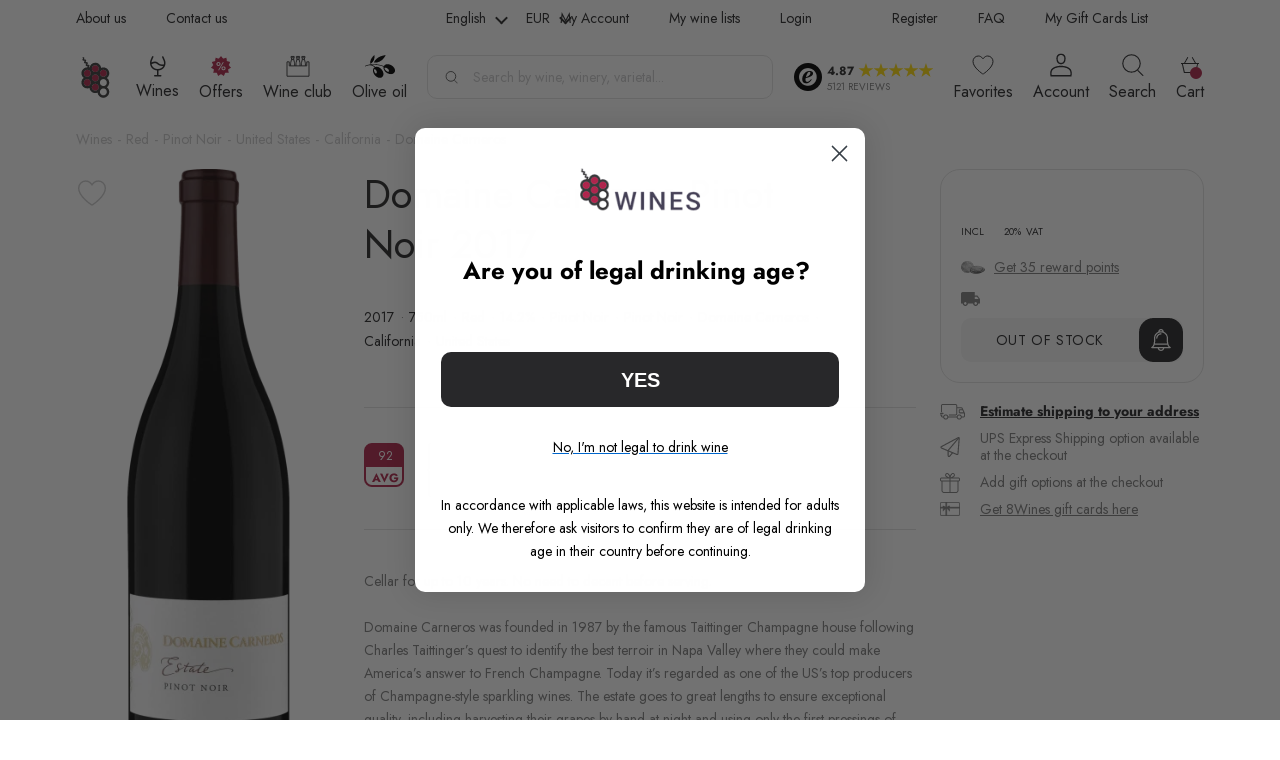

--- FILE ---
content_type: text/html; charset=UTF-8
request_url: https://8wines.com/wines/domaine-carneros-pinot-noir-2017
body_size: 48866
content:
 <!doctype html><html lang="en"><head prefix="og: http://ogp.me/ns# fb: http://ogp.me/ns/fb# product: http://ogp.me/ns/product#">
         <meta charset="utf-8"/>
<meta name="title" content="Domaine Carneros Pinot Noir 2017 | 8Wines EU/UK"/>
<meta name="description" content="Buy Domaine Carneros Pinot Noir 2017 750ml Red wine. This Pinot Noir wine is proudly 92-rated by experts and produced by Domaine Carneros  winery from Californi"/>
<meta name="keywords" content="Domaine Carneros Pinot Noir 2017, Domaine Carneros Pinot Noir 2017 Pinot Noir, Domaine Carneros Pinot Noir 2017 by Domaine Carneros  winery"/>
<meta name="robots" content="INDEX, FOLLOW"/>
<meta name="viewport" content="width=device-width, initial-scale=1, maximum-scale=1, user-scalable=0"/>
<title>Domaine Carneros Pinot Noir 2017 | 8Wines EU/UK</title>
<link  rel="stylesheet" type="text/css"  media="all" href="https://8wines.com/static/version1769709576/_cache/merged/9316d39e418d21ac95d041ea91ea56eb.min.css" />

<link rel="preload" as="font" crossorigin="anonymous" href="https://8wines.com/static/version1769709576/frontend/Srg/wines-new/en_GB/fonts/jost/Jost-VariableFont_wght.woff2" />
<link rel="preload" as="font" crossorigin="anonymous" href="https://8wines.com/static/version1769709576/frontend/Srg/wines-new/en_GB/fonts/jost/Jost-Italic-VariableFont_wght.woff2" />
<link  rel="canonical" href="https://8wines.com/wines/domaine-carneros-pinot-noir-2017" />
<link  rel="icon" type="image/x-icon" href="https://cdn.8wines.com/media/favicon/default/favicon.png" />
<link  rel="shortcut icon" type="image/x-icon" href="https://cdn.8wines.com/media/favicon/default/favicon.png" />
<script data-template="anowaveec" type="text/javascript" src="https://8wines.com/ec.js?v=8"></script>
<script data-template="anowaveec4" type="text/javascript" src="https://8wines.com/ec4.js?v=3"></script>   <style> .ec-gtm-cookie-directive > div { background: #ffffff; color: #000000 } .ec-gtm-cookie-directive > div > div > div a.action.accept { color: #8bc53f } .ec-gtm-cookie-directive > div > div > div .ec-gtm-cookie-directive-note-toggle { color: #8bc53f } .ec-gtm-cookie-directive-segments > div input[type="checkbox"] + label:before { border:1px solid #000000 }</style>    <script data-ommit="true">

	/**
	 * Magento 2 Google Tag Manager Enhanced Ecommerce (UA) Tracking
	 *
	 * @version 103.0.2	
	 * @author Anowave
	 * @see https://www.anowave.com/marketplace/magento-2-extensions/magento-2-google-tag-manager-enhanced-ecommerce-ua-tracking/
	 * @copyright 2022 Anowave
	 */

	window.dataLayer = window.dataLayer || [];

	 window.AEC = window.AEC || {};

	 AEC.Const = 
	{
		TIMING_CATEGORY_ADD_TO_CART:		'Add To Cart Time',
		TIMING_CATEGORY_REMOVE_FROM_CART:	'Remove From Cart Time',
		TIMING_CATEGORY_PRODUCT_CLICK:		'Product Detail Click Time',
		TIMING_CATEGORY_CHECKOUT:			'Checkout Time',
		TIMING_CATEGORY_CHECKOUT_STEP:		'Checkout Step Time',
		TIMING_CATEGORY_PRODUCT_WISHLIST:	'Add to Wishlist Time',
		TIMING_CATEGORY_PRODUCT_COMPARE:	'Add to Compare Time'
	};

	AEC.Const.URL 					= 'https://8wines.com/';
	AEC.Const.VARIANT_DELIMITER 	= '-';
	AEC.Const.VARIANT_DELIMITER_ATT = ':';

	 AEC.Const.CHECKOUT_STEP_SHIPPING 	= 1;
	AEC.Const.CHECKOUT_STEP_PAYMENT  	= 2;
	AEC.Const.CHECKOUT_STEP_ORDER  		= 3;

	 AEC.Const.DIMENSION_SEARCH = 4;

	 AEC.Const.COOKIE_DIRECTIVE 								= false;
	AEC.Const.COOKIE_DIRECTIVE_CONSENT_GRANTED  			= false;
	AEC.Const.COOKIE_DIRECTIVE_SEGMENT_MODE 				= false;
	AEC.Const.COOKIE_DIRECTIVE_SEGMENT_MODE_EVENTS			= ["cookieConsentGranted"];	
	AEC.Const.COOKIE_DIRECTIVE_CONSENT_GRANTED_EVENT 		= "cookieConsentGranted";
	AEC.Const.COOKIE_DIRECTIVE_CONSENT_DECLINE_EVENT 		= "cookieConsentDeclined";

	 AEC.Const.CATALOG_CATEGORY_ADD_TO_CART_REDIRECT_EVENT 	= "catalogCategoryAddToCartRedirect";

	 AEC.Message = 
	{
		confirm: 			 false,
		confirmRemoveTitle:  "Are you sure?",
		confirmRemove: 		 "Are you sure you want to remove this item from cart?"	};
			
	AEC.storeName 			= "English";
	AEC.currencyCode	 	= "EUR";
	AEC.useDefaultValues 	= false;
	AEC.facebook 			= true;
	AEC.facebookInitParams 	= [];
	AEC.eventCallback		= false;

	 AEC.SUPER = [];

	 AEC.CONFIGURABLE_SIMPLES = [];

	 AEC.BUNDLE = {"bundles":[],"options":[]};

	 AEC.localStorage = true;

	 AEC.summary = true;

	 AEC.reset = false;</script>  <!-- Facebook Pixel Code -->

<noscript><img height="1" width="1" style="display:none"
src="https://www.facebook.com/tr?id=380353840190088&ev=PageView&noscript=1"
/></noscript>
<!-- End Facebook Pixel Code -->  <script data-ommit="true">

             (() => 
            {
                let time = 0, loop = setInterval(() => 
            	{
                	time++;
                	
            		if ('undefined' !== typeof fbq)
            		{
            			AEC.EventDispatcher.trigger('ec.facebook.loaded', {});
    
            			clearInterval(loop);
            		}

            	}, 100);
            })();</script> <script data-ommit="true">

    (summary => 
    {
    	if (summary)
    	{
        	let getSummary = (event) => 
        	{
            	AEC.Request.post("https:\/\/8wines.com\/datalayer\/index\/cart\/",{ event:event }, (response) => 
            	{
                	dataLayer.push(response);
               	});
            };

            ['ec.cookie.remove.item.data','ec.cookie.update.item.data','ec.cookie.add.data'].forEach(event => 
            {
            	AEC.EventDispatcher.on(event, (event => 
            	{
                	return () => 
                	{
                    	setTimeout(() => { getSummary(event); }, 2000);
                    };
                })(event));
            });
    	}
    })(AEC.summary);</script><script data-ommit="true">

    if (AEC.GA4)
    {
    	AEC.GA4.enabled = true;

    	 AEC.GA4.conversion_event = "purchase";

    	 AEC.GA4.currency = "EUR";

    	 AEC.GA4.quote = [];
    }</script><script data-ommit="true">

	/**
 	 * Define dataLayer[] object
	 */
	window.dataLayer = window.dataLayer || [];

	/**
	 * Define transport layer to use as fallback in case of Ad-Blockers
	 * 
	 * @copyright Anowave
	 */
	var dataLayerTransport = (function()
	{
		var data = [];
		
		return {
			data:[],
			push: function(data)
			{
				this.data.push(data);
				
				return this;
			},
			serialize: function()
			{
				return this.data;
			}
		}	
	})();</script>  <script data-ommit="true">

	var EC = [];

	/* Dynamic remarketing */
	window.google_tag_params = window.google_tag_params || {};

	/* Default pagetype */
	window.google_tag_params.ecomm_pagetype = 'product';

	/* Grouped products collection */
	window.G = [];

	/**
	 * Global revenue 
	 */
	window.revenue = 0;

	/**
	 * DoubleClick
	 */
	window.DoubleClick = 
	{
		DoubleClickRevenue:	 	0,
		DoubleClickTransaction: 0,
		DoubleClickQuantity: 	0
	};
	
	 AEC.Cookie.visitor({"visitorLoginState":"Logged out","visitorLifetimeValue":0,"visitorExistingCustomer":"No","visitorType":"NOT LOGGED IN","currentStore":"English"}).push(dataLayer, false);

	 dataLayer.push({ pageType: "product"});</script>      <!-- Google Tag Manager -->
<script>(function(w,d,s,l,i){w[l]=w[l]||[];w[l].push({'gtm.start':
new Date().getTime(),event:'gtm.js'});var f=d.getElementsByTagName(s)[0],
j=d.createElement(s),dl=l!='dataLayer'?'&l='+l:'';j.async=true;j.src=
'https://www.googletagmanager.com/gtm.js?id='+i+dl;f.parentNode.insertBefore(j,f);
})(window,document,'script','dataLayer','GTM-WBGZNTV');</script>
<!-- End Google Tag Manager -->  <script data-ommit="true">

    </script> <script data-ommit="true">AEC.Bind.apply({"performance":true})</script>   <script data-ommit="true">

	AEC.Const.CHECKOUT_STEP_CART	 = 1;
	AEC.Const.CHECKOUT_STEP_CHECKOUT = 2;
	AEC.Const.CHECKOUT_STEP_SHIPPING = 3;
	AEC.Const.CHECKOUT_STEP_PAYMENT  = 4;
	AEC.Const.CHECKOUT_STEP_REVIEW   = 5;
	AEC.Const.CHECKOUT_STEP_ORDER    = 6;</script>   <!--Custom Style-->    <meta http-equiv='Content-Language' content='en'><meta name='geo.region' content='GB'/>     <link rel='alternate' hreflang='x-default' href='https://8wines.com/wines/domaine-carneros-pinot-noir-2017'/>  <link rel='alternate' hreflang='en' href='https://8wines.com/wines/domaine-carneros-pinot-noir-2017'/>    <link rel='alternate' hreflang='de' href='https://8wines.de/weine/domaine-carneros-pinot-noir-2017'/>    <link rel='alternate' hreflang='cs' href='https://8wines.cz/vina/domaine-carneros-pinot-noir-2017'/>    <link rel='alternate' hreflang='it' href='https://8wines.it/vini/domaine-carneros-pinot-noir-2017'/>    <link rel='alternate' hreflang='fr' href='https://8wines.fr/vins/domaine-carneros-pinot-noir-2017'/>    <link rel='alternate' hreflang='nl-nl' href='https://8wines.nl/wijnen/domaine-carneros-pinot-noir-2017'/>    <link rel='alternate' hreflang='nl-be' href='https://8wines.be/wijnen/domaine-carneros-pinot-noir-2017'/>    <link rel='alternate' hreflang='pl' href='https://8wines.pl/wina/domaine-carneros-pinot-noir-2017'/>    <link rel="preconnect" href="https://cdn.8wines.com/"><link rel="preconnect" href="https://static.klaviyo.com/"><link rel="preconnect" href="https://static-tracking.klaviyo.com/"><link rel="preconnect" href="https://www.googletagmanager.com/"><link rel="preconnect" href="https://embed.tawk.to/"> <meta property="og:type" content="product"/> <meta property="og:title" content="Domaine Carneros Pinot Noir 2017 | 8Wines EU/UK"/>  <meta property="og:description" content="Buy Domaine Carneros Pinot Noir 2017 750ml Red wine. This Pinot Noir wine is proudly 92-rated by experts and produced by Domaine Carneros  winery from Californi"/> <meta property="og:url" content="https://8wines.com/wines/domaine-carneros-pinot-noir-2017"/> <meta property="og:image" content="https://cdn.8wines.com/media/catalog/product/cache/51395457a5691f2123f578781c0c6565/cache/391456ce9e9dbcee0282ec1e0718ffac/d/o/domaine-carneros-pinot-noir-2017.png"/><meta property="og:image:secure_url" content="https://cdn.8wines.com/media/catalog/product/cache/51395457a5691f2123f578781c0c6565/cache/391456ce9e9dbcee0282ec1e0718ffac/d/o/domaine-carneros-pinot-noir-2017.png"/><meta property="og:image:width" content="1200"/><meta property="og:image:height" content="1200"/><meta property="og:image:type" content="image/png" /><meta property="og:image:alt" content="Domaine Carneros Pinot Noir 2017" /> <meta property="og:site_name" content="8Wines.com"/> <meta property="product:price:amount" content="42.96"/><meta property="product:price:currency" content="EUR"/> <meta property="twitter:card" content="summary_large_image"><meta property="twitter:site" content="@8wines"> <meta property="twitter:title" content="Domaine Carneros Pinot Noir 2017 | 8Wines EU/UK">  <meta property="twitter:description" content="Buy Domaine Carneros Pinot Noir 2017 750ml Red wine. This Pinot Noir wine is proudly 92-rated by experts and produced by Domaine Carneros  winery from Californi">  <meta property="twitter:image" content="https://cdn.8wines.com/media/catalog/product/cache/51395457a5691f2123f578781c0c6565/cache/391456ce9e9dbcee0282ec1e0718ffac/d/o/domaine-carneros-pinot-noir-2017.png">  <meta property="twitter:image:alt" content="Domaine Carneros Pinot Noir 2017">  <meta property="twitter:url" content="https://8wines.com/wines/domaine-carneros-pinot-noir-2017"><link rel="preload" fetchpriority="high" as="image" href="https://cdn.8wines.com/media/catalog/product/cache/9957a022f0c2a1d3280dbfb298089557/d/o/domaine-carneros-pinot-noir-2017.png"></head><body data-container="body" data-mage-init='{"loaderAjax": {}, "loader": { "icon": "https://8wines.com/static/version1769709576/frontend/Srg/wines-new/en_GB/images/loader-2.gif"}}' id="html-body" class="catalog-product-view product-domaine-carneros-pinot-noir-2017 categorypath-wines category-wines page-layout-1column"><div id="trust-block" class="trust-block"></div>        <div class="cookie-status-message" id="cookie-status" style="display: none">The store will not work correctly when cookies are disabled.</div>              <!-- Google Tag Manager (noscript) -->
<noscript><iframe src="https://www.googletagmanager.com/ns.html?id=GTM-WBGZNTV"
height="0" width="0" style="display:none;visibility:hidden"></iframe></noscript>
<!-- End Google Tag Manager (noscript) --><div class="page-wrapper"><div class="ship-to-container mobile" data-bind="scope:'shipToCountry'"><div class="ship-to-wrapper"><div data-bind="visible: isFreeShipping, i18n: 'Free shipping'" class="header-free-shipping"></div><div data-bind="visible: isFreeShipping, i18n: 'to'" class="header-free-shipping-to"></div><a href="#" class="ship-to-trigger"><span data-bind="visible: isFreeShippingReverse, i18n: 'Ship to'"></span> <span class="country" data-bind="click: show, text: countryName"></span></a> <div data-bind="visible: isFreeShipping" class="header-free-shipping-value"><span data-bind="i18n: 'on orders'"></span></div><div data-bind="visible: isFreeShipping" class="header-free-shipping-value"><span data-bind="i18n: 'over'"></span> <span data-bind="text: freeShippingValue" class="free-shipping-price"></span></div><span class="close-free-shipping"></span></div></div><div class="mobile-header"> <div class="trust-container"><div class="trust-wrapper"><div class="trust-logo-container"><span class="trust-logo"><img src="https://8wines.com/static/version1769709576/frontend/Srg/wines-new/en_GB/images/trust_black.png" alt="trust" loading="lazy"></span></div><div class="trust-details-container"><div class="stars-container"><span class="stars-score">4.87&nbsp;</span> <span class="trust-star"></span> <span class="trust-star"></span> <span class="trust-star"></span> <span class="trust-star"></span> <span class="trust-star"></span></div><div class="trust-reviews"><p>5124 REVIEWS</p></div></div></div><div class="trust-popup"><div class="trust-header-container"><div class="btn-container"><span class="header-back"></span> <span class="header-text">8Wines</span></div><div class="close-container"></div></div><div class="trust-popup-main-container"><div class="trust-shop-container save"><div class="title-container"><p>Shopping is secure here</p></div><div class="text-container"><div class="img-container"><span> <img src="https://8wines.com/static/version1769709576/frontend/Srg/wines-new/en_GB/KozakGroup_TrustWidget/images/trust_guard_30.png" alt="trust" loading="lazy"></span></div><div class="desc-container"><p>This shop meets the Trusted Shops quality criteria</p></div></div></div><div class="trust-shop-container guard"><div class="title-container"><p>Independent guarantee</p></div><div class="text-container"><div class="img-container"><span> <img src="https://8wines.com/static/version1769709576/frontend/Srg/wines-new/en_GB/KozakGroup_TrustWidget/images/trust_save.png" alt="trust" loading="lazy"></span></div><div class="desc-container"><p>Your purchase is protected up to 2.500 € however you choose to pay</p></div></div></div><div class="trust-shop-container reviews"><div class="title-container"><p>Rating score: Excellent</p></div><div class="text-container"><div class="stars-wrapper"><div class="stars-container"><span class="trust-star"></span> <span class="trust-star"></span> <span class="trust-star"></span> <span class="trust-star"></span> <span class="trust-star"></span></div><div class="score-wrapper"><p>4.87</p></div></div><div class="reviews-count-wrapper"><p><span>5124 </span> reviews for 8Wines</p></div></div></div></div><div class="description-main-container"><div class="description-main-wrapper save"><div class="title-container"><div class="img-container"><span> <img src="https://8wines.com/static/version1769709576/frontend/Srg/wines-new/en_GB/images/trust_guard_30.png" alt="trust" loading="lazy"></span></div><div class="title-text"><p>This shop is certified... what does that mean?</p></div></div><div class="desc-container"><p>With online shopping, you have no personal contact with the vendor and you can’t touch the product or try it. To enable you to make orders without any worries despite this, the Trusted Shops trustmark shows you which online shop has earned your trust and offers an outstanding service.</p><p>You can find all the requirements for awarding the trustmark in the <a href="https://www.trustedshops.eu/tsdocument/TS_QUALITY_CRITERIA_EUO_en.pdf" target="_blank">quality criteria.</a></p></div></div><div class="description-main-wrapper guard"><div class="title-container"><div class="img-container"><span> <img src="https://8wines.com/static/version1769709576/frontend/Srg/wines-new/en_GB/images/trust_save.png" alt="trust" loading="lazy"></span></div><div class="title-text"><p>Trusted Shops guarantee</p></div></div><div class="desc-container"><p>You can make purchases securely from any shop with the Trusted Shops trustmark thanks to our money-back guarantee. After you have placed the order, you can insure your current purchase with just one click, as well as automatically insure all future purchases from shops with the Trusted Shops trustmark for up to 2.500 € free of charge. The insurance period is 30 days for each purchase.</p><p>The Guarantee and Participation Terms apply.</p></div></div><div class="description-main-wrapper reviews"><div class="rating-container"><div class="stars-wrapper"><div class="stars-container"><span class="trust-star"></span> <span class="trust-star"></span> <span class="trust-star"></span> <span class="trust-star"></span> <span class="trust-star"></span></div><div class="score-wrapper"><p>4.87</p></div><div class="text-container"><p>Excellent</p></div></div></div><div class="rating-description-container"><p>Score is calculated from 1604 reviews in the last 12 months out of a total of 5124 reviews.</p></div><div class="about-reviews-container"><a href="https://www.trustedshops.eu/buyerrating/info_X0B156E08D1B008427EBF96F48EE18BB9.html#legal" target="_blank">About the authenticity of reviews.</a></div> <div class="reviews-items"> <div class="reviews-item"><div class="stars-wrapper"><div class="stars-container"><span class="trust-star"></span> <span class="trust-star"></span> <span class="trust-star"></span> <span class="trust-star"></span> <span class="trust-star"></span></div><div class="approve-img"><span></span></div></div><div class="review-date"><p>31/01/2026</p></div><div class="review-comment"><p>Good selection </p></div></div> <div class="reviews-item"><div class="stars-wrapper"><div class="stars-container"><span class="trust-star"></span> <span class="trust-star"></span> <span class="trust-star"></span> <span class="trust-star"></span> <span class="trust-star"></span></div><div class="approve-img"><span></span></div></div><div class="review-date"><p>31/01/2026</p></div><div class="review-comment"><p>Prix et rapidite d expedition</p></div></div> <div class="reviews-item"><div class="stars-wrapper"><div class="stars-container"><span class="trust-star"></span> <span class="trust-star"></span> <span class="trust-star"></span> <span class="trust-star"></span> <span class="trust-star"></span></div><div class="approve-img"><span></span></div></div><div class="review-date"><p>31/01/2026</p></div><div class="review-comment"><p>Pretty fast and reliable delivery. Excellent choice of wines. Web site promptly updated.
I recommend 8wines to my friends.</p></div></div> <div class="reviews-item"><div class="stars-wrapper"><div class="stars-container"><span class="trust-star"></span> <span class="trust-star"></span> <span class="trust-star"></span> <span class="trust-star"></span> <span class="trust-star"></span></div><div class="approve-img"><span></span></div></div><div class="review-date"><p>30/01/2026</p></div><div class="review-comment"><p>RAS</p></div></div> <div class="reviews-item"><div class="stars-wrapper"><div class="stars-container"><span class="trust-star"></span> <span class="trust-star"></span> <span class="trust-star"></span> <span class="trust-star"></span> <span class="trust-star"></span></div><div class="approve-img"><span></span></div></div><div class="review-date"><p>30/01/2026</p></div><div class="review-comment"><p>Quality wines and decent prices. Delivery was also good</p></div></div> <div class="reviews-item"><div class="stars-wrapper"><div class="stars-container"><span class="trust-star"></span> <span class="trust-star"></span> <span class="trust-star"></span> <span class="trust-star"></span> <span class="trust-star"></span></div><div class="approve-img"><span></span></div></div><div class="review-date"><p>30/01/2026</p></div><div class="review-comment"><p>excellent service</p></div></div> <div class="reviews-item"><div class="stars-wrapper"><div class="stars-container"><span class="trust-star"></span> <span class="trust-star"></span> <span class="trust-star"></span> <span class="trust-star"></span> <span class="trust-star"></span></div><div class="approve-img"><span></span></div></div><div class="review-date"><p>30/01/2026</p></div><div class="review-comment"><p>Great choice of wines.</p></div></div> <div class="reviews-item"><div class="stars-wrapper"><div class="stars-container"><span class="trust-star"></span> <span class="trust-star"></span> <span class="trust-star"></span> <span class="trust-star"></span> <span class="trust-star"></span></div><div class="approve-img"><span></span></div></div><div class="review-date"><p>29/01/2026</p></div><div class="review-comment"><p>Delivery time, solid packaging.</p></div></div> <div class="reviews-item"><div class="stars-wrapper"><div class="stars-container"><span class="trust-star"></span> <span class="trust-star"></span> <span class="trust-star"></span> <span class="trust-star"></span> <span class="trust-star"></span></div><div class="approve-img"><span></span></div></div><div class="review-date"><p>28/01/2026</p></div><div class="review-comment"><p>Prompt service and excellent range of products </p></div></div> <div class="reviews-item"><div class="stars-wrapper"><div class="stars-container"><span class="trust-star"></span> <span class="trust-star"></span> <span class="trust-star"></span> <span class="trust-star"></span> <span class="trust-star"></span></div><div class="approve-img"><span></span></div></div><div class="review-date"><p>28/01/2026</p></div><div class="review-comment"><p>Very good service. Quick delivery. </p></div></div></div> <div class="all-reviews"><a href="https://www.trustedshops.eu/buyerrating/info_X0B156E08D1B008427EBF96F48EE18BB9.html" target="_blank">View all reviews <span></span></a></div></div><div class="description-main-wrapper third-party"> <div style="text-align: left">
    <p style="margin-top: 0px;
        font-size: 24px;
        font-family: 'Helvetica Neue', Helvetica, Arial, sans-serif;
        font-weight: bold;
        color: inherit;
        text-transform: none;
        padding: 0;">
        Third-party licenses
    </p>
    <p style="color: inherit;
        font-family: 'Helvetica Neue', Helvetica, Arial, sans-serif;
        font-size: 1.5em;
        font-weight: bold;">
        Preact
    </p>
    <p style="font-size: 14px; line-height: 1.2; color: #000000;">
        The MIT License (MIT)<br>
        <br>
        Copyright (c) 2015-present Jason Miller<br>
        <br>
        Permission is hereby granted, free of charge, to any person obtaining a copy
        of this software and associated documentation files (the "Software"), to deal
        in the Software without restriction, including without limitation the rights
        to use, copy, modify, merge, publish, distribute, sublicense, and/or sell
        copies of the Software, and to permit persons to whom the Software is
        furnished to do so, subject to the following conditions:<br>
        <br>
        The above copyright notice and this permission notice shall be included in all
        copies or substantial portions of the Software.<br>
        <br>
        THE SOFTWARE IS PROVIDED "AS IS", WITHOUT WARRANTY OF ANY KIND, EXPRESS OR
        IMPLIED, INCLUDING BUT NOT LIMITED TO THE WARRANTIES OF MERCHANTABILITY,
        FITNESS FOR A PARTICULAR PURPOSE AND NONINFRINGEMENT. IN NO EVENT SHALL THE
        AUTHORS OR COPYRIGHT HOLDERS BE LIABLE FOR ANY CLAIM, DAMAGES OR OTHER
        LIABILITY, WHETHER IN AN ACTION OF CONTRACT, TORT OR OTHERWISE, ARISING FROM,
        OUT OF OR IN CONNECTION WITH THE SOFTWARE OR THE USE OR OTHER DEALINGS IN THE
        SOFTWARE.
    </p>
    <p style="color: inherit;
        font-family: 'Helvetica Neue', Helvetica, Arial, sans-serif;
        font-size: 1.5em;
        font-weight: bold;">
        Aphrodite
    </p>
    <p style="font-size: 14px; line-height: 1.2; color: #000000;">
        The MIT License (MIT)<br>
        <br>
        Copyright (c) 2016 Khan Academy<br>
        <br>
        Permission is hereby granted, free of charge, to any person obtaining a copy
        of this software and associated documentation files (the "Software"), to deal
        in the Software without restriction, including without limitation the rights
        to use, copy, modify, merge, publish, distribute, sublicense, and/or sell
        copies of the Software, and to permit persons to whom the Software is
        furnished to do so, subject to the following conditions:<br>
        <br>
        The above copyright notice and this permission notice shall be included in all
        copies or substantial portions of the Software.<br>
        <br>
        THE SOFTWARE IS PROVIDED "AS IS", WITHOUT WARRANTY OF ANY KIND, EXPRESS OR
        IMPLIED, INCLUDING BUT NOT LIMITED TO THE WARRANTIES OF MERCHANTABILITY,
        FITNESS FOR A PARTICULAR PURPOSE AND NONINFRINGEMENT. IN NO EVENT SHALL THE
        AUTHORS OR COPYRIGHT HOLDERS BE LIABLE FOR ANY CLAIM, DAMAGES OR OTHER
        LIABILITY, WHETHER IN AN ACTION OF CONTRACT, TORT OR OTHERWISE, ARISING FROM,
        OUT OF OR IN CONNECTION WITH THE SOFTWARE OR THE USE OR OTHER DEALINGS IN THE
        SOFTWARE.
    </p>
    <p style="color: inherit;
        font-family: 'Helvetica Neue', Helvetica, Arial, sans-serif;
        font-size: 1.5em;
        font-weight: bold;">
        Babel
    </p>
    <p style="font-size: 14px; line-height: 1.2; color: #000000;">
        MIT License<br>
        <br>
        Copyright (c) 2014-present Sebastian McKenzie and other contributors<br>
        <br>
        Permission is hereby granted, free of charge, to any person obtaining
        a copy of this software and associated documentation files (the
        "Software"), to deal in the Software without restriction, including
        without limitation the rights to use, copy, modify, merge, publish,
        distribute, sublicense, and/or sell copies of the Software, and to
        permit persons to whom the Software is furnished to do so, subject to
        the following conditions:<br>
        <br>
        The above copyright notice and this permission notice shall be
        included in all copies or substantial portions of the Software.<br>
        <br>
        THE SOFTWARE IS PROVIDED "AS IS", WITHOUT WARRANTY OF ANY KIND,
        EXPRESS OR IMPLIED, INCLUDING BUT NOT LIMITED TO THE WARRANTIES OF
        MERCHANTABILITY, FITNESS FOR A PARTICULAR PURPOSE AND
        NONINFRINGEMENT. IN NO EVENT SHALL THE AUTHORS OR COPYRIGHT HOLDERS BE
        LIABLE FOR ANY CLAIM, DAMAGES OR OTHER LIABILITY, WHETHER IN AN ACTION
        OF CONTRACT, TORT OR OTHERWISE, ARISING FROM, OUT OF OR IN CONNECTION
        WITH THE SOFTWARE OR THE USE OR OTHER DEALINGS IN THE SOFTWARE.
    </p>
    <p style="color: inherit;
        font-family: 'Helvetica Neue', Helvetica, Arial, sans-serif;
        font-size: 1.5em;
        font-weight: bold;">
        babel-loader
    </p>
    <p style="font-size: 14px; line-height: 1.2; color: #000000;">
        Copyright (c) 2014-2019 Luís Couto<br>
        <br>
        MIT License<br>
        <br>
        Permission is hereby granted, free of charge, to any person obtaining
        a copy of this software and associated documentation files (the
        "Software"), to deal in the Software without restriction, including
        without limitation the rights to use, copy, modify, merge, publish,
        distribute, sublicense, and/or sell copies of the Software, and to
        permit persons to whom the Software is furnished to do so, subject to
        the following conditions:<br>
        <br>
        The above copyright notice and this permission notice shall be
        included in all copies or substantial portions of the Software.<br>
        <br>
        THE SOFTWARE IS PROVIDED "AS IS", WITHOUT WARRANTY OF ANY KIND,
        EXPRESS OR IMPLIED, INCLUDING BUT NOT LIMITED TO THE WARRANTIES OF
        MERCHANTABILITY, FITNESS FOR A PARTICULAR PURPOSE AND
        NONINFRINGEMENT. IN NO EVENT SHALL THE AUTHORS OR COPYRIGHT HOLDERS BE
        LIABLE FOR ANY CLAIM, DAMAGES OR OTHER LIABILITY, WHETHER IN AN ACTION
        OF CONTRACT, TORT OR OTHERWISE, ARISING FROM, OUT OF OR IN CONNECTION
        WITH THE SOFTWARE OR THE USE OR OTHER DEALINGS IN THE SOFTWARE.
    </p>
    <p style="color: inherit;
        font-family: 'Helvetica Neue', Helvetica, Arial, sans-serif;
        font-size: 1.5em;
        font-weight: bold;">
        babel-plugin-transform-es2017-object-entries
    </p>
    <p style="font-size: 14px; line-height: 1.2; color: #000000;">
        MIT License<br>
        <br>
        Copyright (c) 2016 Marcus Christensson<br>
        <br>
        Permission is hereby granted, free of charge, to any person obtaining a copy
        of this software and associated documentation files (the "Software"), to deal
        in the Software without restriction, including without limitation the rights
        to use, copy, modify, merge, publish, distribute, sublicense, and/or sell
        copies of the Software, and to permit persons to whom the Software is
        furnished to do so, subject to the following conditions:<br>
        <br>
        The above copyright notice and this permission notice shall be included in all
        copies or substantial portions of the Software.<br>
        <br>
        THE SOFTWARE IS PROVIDED "AS IS", WITHOUT WARRANTY OF ANY KIND, EXPRESS OR
        IMPLIED, INCLUDING BUT NOT LIMITED TO THE WARRANTIES OF MERCHANTABILITY,
        FITNESS FOR A PARTICULAR PURPOSE AND NONINFRINGEMENT. IN NO EVENT SHALL THE
        AUTHORS OR COPYRIGHT HOLDERS BE LIABLE FOR ANY CLAIM, DAMAGES OR OTHER
        LIABILITY, WHETHER IN AN ACTION OF CONTRACT, TORT OR OTHERWISE, ARISING FROM,
        OUT OF OR IN CONNECTION WITH THE SOFTWARE OR THE USE OR OTHER DEALINGS IN THE
        SOFTWARE.
    </p>
    <p style="color: inherit;
        font-family: 'Helvetica Neue', Helvetica, Arial, sans-serif;
        font-size: 1.5em;
        font-weight: bold;">
        webpack
    </p>
    <p style="font-size: 14px; line-height: 1.2; color: #000000;">
        Copyright JS Foundation and other contributors<br>
        <br>
        Permission is hereby granted, free of charge, to any person obtaining
        a copy of this software and associated documentation files (the
        'Software'), to deal in the Software without restriction, including
        without limitation the rights to use, copy, modify, merge, publish,
        distribute, sublicense, and/or sell copies of the Software, and to
        permit persons to whom the Software is furnished to do so, subject to
        the following conditions:<br>
        <br>
        The above copyright notice and this permission notice shall be
        included in all copies or substantial portions of the Software.<br>
        <br>
        THE SOFTWARE IS PROVIDED 'AS IS', WITHOUT WARRANTY OF ANY KIND,
        EXPRESS OR IMPLIED, INCLUDING BUT NOT LIMITED TO THE WARRANTIES OF
        MERCHANTABILITY, FITNESS FOR A PARTICULAR PURPOSE AND NONINFRINGEMENT.
        IN NO EVENT SHALL THE AUTHORS OR COPYRIGHT HOLDERS BE LIABLE FOR ANY
        CLAIM, DAMAGES OR OTHER LIABILITY, WHETHER IN AN ACTION OF CONTRACT,
        TORT OR OTHERWISE, ARISING FROM, OUT OF OR IN CONNECTION WITH THE
        SOFTWARE OR THE USE OR OTHER DEALINGS IN THE SOFTWARE.
    </p>
    <p style="color: inherit;
        font-family: 'Helvetica Neue', Helvetica, Arial, sans-serif;
        font-size: 1.5em;
        font-weight: bold;">
        md5-es
    </p>
    <p style="font-size: 14px; line-height: 1.2; color: #000000;">
        Copyright © 2017 logotype<br>
        <br>
        Author: Victor Norgren<br>
        <br>
        Permission is hereby granted, free of charge, to any person obtaining a copy
        of this software and associated documentation files (the "Software"), to
        deal in the Software without restriction, including without limitation the
        rights to use, copy, modify, merge, publish, distribute, sublicense, and/or
        sell copies of the Software, and to permit persons to whom the Software is
        furnished to do so, subject to the following conditions:  The above copyright
        notice and this permission notice shall be included in all copies or
        substantial portions of the Software.<br>
        <br>
        THE SOFTWARE IS PROVIDED "AS IS", WITHOUT WARRANTY OF ANY KIND, EXPRESS OR
        IMPLIED, INCLUDING BUT NOT LIMITED TO THE WARRANTIES OF MERCHANTABILITY,
        FITNESS FOR A PARTICULAR PURPOSE AND NONINFRINGEMENT. IN NO EVENT SHALL THE
        AUTHORS OR COPYRIGHT HOLDERS BE LIABLE FOR ANY CLAIM, DAMAGES OR OTHER
        LIABILITY, WHETHER IN AN ACTION OF CONTRACT, TORT OR OTHERWISE, ARISING FROM,
        OUT OF OR IN CONNECTION WITH THE SOFTWARE OR THE USE OR OTHER DEALINGS
        IN THE SOFTWARE.
    </p>
    <p style="color: inherit;
        font-family: 'Helvetica Neue', Helvetica, Arial, sans-serif;
        font-size: 1.5em;
        font-weight: bold;">
        fetch
    </p>
    <p style="font-size: 14px; line-height: 1.2; color: #000000;">
        Copyright © 2014-2016 GitHub, Inc.<br>
        <br>
        Permission is hereby granted, free of charge, to any person obtaining
        a copy of this software and associated documentation files (the
        "Software"), to deal in the Software without restriction, including
        without limitation the rights to use, copy, modify, merge, publish,
        distribute, sublicense, and/or sell copies of the Software, and to
        permit persons to whom the Software is furnished to do so, subject to
        the following conditions: The above copyright notice and this
        permission notice shall be included in all copies or substantial
        portions of the Software.<br>
        <br>
        THE SOFTWARE IS PROVIDED "AS IS", WITHOUT WARRANTY OF ANY KIND,
        EXPRESS OR IMPLIED, INCLUDING BUT NOT LIMITED TO THE WARRANTIES OF
        MERCHANTABILITY, FITNESS FOR A PARTICULAR PURPOSE AND
        NONINFRINGEMENT. IN NO EVENT SHALL THE AUTHORS OR COPYRIGHT HOLDERS BE
        LIABLE FOR ANY CLAIM, DAMAGES OR OTHER LIABILITY, WHETHER IN AN ACTION
        OF CONTRACT, TORT OR OTHERWISE, ARISING FROM, OUT OF OR IN CONNECTION
        WITH THE SOFTWARE OR THE USE OR OTHER DEALINGS IN THE SOFTWARE.
    </p>
</div> </div></div><div class="tools-container"><div class="button-tools-container"><span></span></div><div class="data-protection-container"><a href="https://www.trustedshops.com/legal/privacy" target="_blank">Imprint &amp; Data protection</a></div><div class="tools-popup"><div class="list-container"><ul><li> <a href="https://www.trustedshops.eu/buyerrating/info_X0B156E08D1B008427EBF96F48EE18BB9.html?utm_source=shop&utm_medium=link&utm_content=menu_check_certificate__full&utm_campaign=trustbadge_maximised" target="_blank">Verify certificate</a></li> <li> <a href="https://www.trustedshops.eu/tsdocument/TS_QUALITY_CRITERIA_EUO_en.pdf" target="_blank">Quality criteria</a></li> <li> <a href="https://www.trustedshops.eu/tsdocument/BUYER_AUTO_PROTECTION_TERMS_EUO_en.pdf" target="_blank">Guarantee conditions</a></li> <li> <a href="https://www.trustedshops.eu/buyerrating/info_X0B156E08D1B008427EBF96F48EE18BB9.html?utm_source=shop&utm_medium=link&utm_content=menu_all_reviews__full&utm_campaign=trustbadge_maximised" target="_blank">All reviews</a></li> <li> <a href="https://www.trustedshops.eu/legal-notice-privacy.html?utm_content=menu_imprint__full&utm_campaign=trustbadge_maximised" target="_blank">Imprint</a></li> <li> <a href="https://www.trustedshops.eu/legal-notice-privacy.html?utm_content=menu_imprint__full&utm_campaign=trustbadge_maximised" target="_blank">Data protection</a></li> <li> <a href="https://www.trustedshops.eu/buyerrating/info_X0B156E08D1B008427EBF96F48EE18BB9.html#legal" target="_blank">Authentic reviews</a></li> <li> <a href="#" class="third-party-licences" target="_blank">Third-party licences</a></li></ul></div><div class="minimise-container"><span>- Minimise</span></div></div></div></div></div> <a class="logo" href="https://8wines.com/" aria-label="store logo"><img class="logo-grape" src="https://8wines.com/static/version1769709576/frontend/Srg/wines-new/en_GB/images/logo.svg" alt="8Wines.com&#x20;Logo" /><!-- --> <!-- --> <span> <svg xmlns="http://www.w3.org/2000/svg" width="71" height="16" viewBox="0 0 71 16" fill="none"><path fill-rule="evenodd" clip-rule="evenodd" d="M12.9778 11.161L15.1979 0.285156H17.6854L14.3554 14.7333H11.957L9.21179 4.185L6.40702 14.7333H3.9987L0.668701 0.285156H3.1562L5.39615 11.1413L8.15133 0.285156H10.2524L12.9778 11.161Z" fill="#484259"/><path fill-rule="evenodd" clip-rule="evenodd" d="M21.2178 14.7333H23.7863V0.285156H21.2178V14.7333Z" fill="#484259"/><path fill-rule="evenodd" clip-rule="evenodd" d="M39.8395 14.7333H37.3077L30.813 4.48265V14.7333H28.281V0.285156H30.813L37.3278 10.5756V0.285156H39.8395V14.7333Z" fill="#484259"/><path fill-rule="evenodd" clip-rule="evenodd" d="M52.9792 8.28332H47.1304V12.7287H53.967V14.7333H44.656V0.285156H53.8986V2.30956H47.1304V6.29856H52.9792V8.28332Z" fill="#484259"/><path fill-rule="evenodd" clip-rule="evenodd" d="M65.2343 11.1548C65.2343 10.523 65.0087 10.0359 64.5571 9.69372C64.1056 9.35156 63.2912 9.0059 62.114 8.65701C60.9366 8.30826 60.0002 7.92006 59.3046 7.49216C57.9735 6.66948 57.308 5.59656 57.308 4.27369C57.308 3.1153 57.7878 2.16097 58.7478 1.41057C59.7076 0.660293 60.9534 0.285156 62.4851 0.285156C63.5018 0.285156 64.4082 0.469561 65.2042 0.838102C66.0002 1.20678 66.6255 1.73159 67.0804 2.41281C67.5352 3.0939 67.7627 3.84929 67.7627 4.67844H65.2343C65.2343 3.92817 64.995 3.34076 64.5169 2.91623C64.0387 2.49169 63.3546 2.27942 62.4651 2.27942C61.6356 2.27942 60.9918 2.45387 60.5337 2.80262C60.0754 3.15165 59.8464 3.63864 59.8464 4.26386C59.8464 4.79043 60.0939 5.22963 60.5889 5.58175C61.0837 5.93401 61.8997 6.2763 63.0371 6.60863C64.174 6.94083 65.0872 7.31933 65.7761 7.74374C66.4651 8.16841 66.97 8.65553 67.2912 9.20498C67.6122 9.75469 67.7728 10.398 67.7728 11.1352C67.7728 12.333 67.3062 13.2856 66.3731 13.993C65.44 14.7007 64.174 15.0544 62.5754 15.0544C61.5185 15.0544 60.5469 14.8619 59.6608 14.4768C58.7743 14.0917 58.0854 13.5604 57.5938 12.8824C57.1023 12.2046 56.8564 11.4149 56.8564 10.513H59.3948C59.3948 11.3293 59.669 11.9611 60.2175 12.4085C60.7661 12.8563 61.5521 13.0799 62.5754 13.0799C63.4585 13.0799 64.1221 12.9038 64.567 12.5517C65.0119 12.1997 65.2343 11.734 65.2343 11.1548Z" fill="#484259"/></svg></span></a></div> <div class="mobile-menu-content en_GB"><div class="mobile-menu-header" data-bind="scope: 'customer'"><!-- ko if: customer().fullname --><picture><source media="(max-width: 1024px)" srcset="https://8wines.com/static/version1769709576/frontend/Srg/wines-new/en_GB/images/mobile-menu-header.png"><img src="https://8wines.com/static/version1769709576/frontend/Srg/wines-new/en_GB/images/mobile-menu-header.png" alt="Mobile Menu Header" class="mobile-menu-image" loading="lazy"></picture><!-- /ko --><div class="close-btn" data-role="close-trigger" data-bind="css: { 'logged-in': customer().fullname }"><span></span></div><!-- ko if: customer().fullname --><div class="mobile-menu-header-content"><div class="customer-info"><div class="customer-name"><span data-bind="text: customer().fullname"></div><div class="customer-email"><span data-bind="text: customer().email"></div><div class="mobile-menu-logout"><a href="https://8wines.com/customer/account/logout" class="log-out">Log out</a></div></div></div><!-- /ko --><!-- ko ifnot: customer().fullname --><div class="not-logged-in-msg-container"><a class="logo" href="/" aria-label="store logo"><img class="logo-grape" src="https://8wines.com/static/version1769709576/frontend/Srg/wines-new/en_GB/images/logo.svg" alt="8Wines logo" /><span> <svg xmlns="http://www.w3.org/2000/svg" width="71" height="16" viewBox="0 0 71 16" fill="none"><path fill-rule="evenodd" clip-rule="evenodd" d="M12.9778 11.161L15.1979 0.285156H17.6854L14.3554 14.7333H11.957L9.21179 4.185L6.40702 14.7333H3.9987L0.668701 0.285156H3.1562L5.39615 11.1413L8.15133 0.285156H10.2524L12.9778 11.161Z" fill="#484259"/><path fill-rule="evenodd" clip-rule="evenodd" d="M21.2178 14.7333H23.7863V0.285156H21.2178V14.7333Z" fill="#484259"/><path fill-rule="evenodd" clip-rule="evenodd" d="M39.8395 14.7333H37.3077L30.813 4.48265V14.7333H28.281V0.285156H30.813L37.3278 10.5756V0.285156H39.8395V14.7333Z" fill="#484259"/><path fill-rule="evenodd" clip-rule="evenodd" d="M52.9792 8.28332H47.1304V12.7287H53.967V14.7333H44.656V0.285156H53.8986V2.30956H47.1304V6.29856H52.9792V8.28332Z" fill="#484259"/><path fill-rule="evenodd" clip-rule="evenodd" d="M65.2343 11.1548C65.2343 10.523 65.0087 10.0359 64.5571 9.69372C64.1056 9.35156 63.2912 9.0059 62.114 8.65701C60.9366 8.30826 60.0002 7.92006 59.3046 7.49216C57.9735 6.66948 57.308 5.59656 57.308 4.27369C57.308 3.1153 57.7878 2.16097 58.7478 1.41057C59.7076 0.660293 60.9534 0.285156 62.4851 0.285156C63.5018 0.285156 64.4082 0.469561 65.2042 0.838102C66.0002 1.20678 66.6255 1.73159 67.0804 2.41281C67.5352 3.0939 67.7627 3.84929 67.7627 4.67844H65.2343C65.2343 3.92817 64.995 3.34076 64.5169 2.91623C64.0387 2.49169 63.3546 2.27942 62.4651 2.27942C61.6356 2.27942 60.9918 2.45387 60.5337 2.80262C60.0754 3.15165 59.8464 3.63864 59.8464 4.26386C59.8464 4.79043 60.0939 5.22963 60.5889 5.58175C61.0837 5.93401 61.8997 6.2763 63.0371 6.60863C64.174 6.94083 65.0872 7.31933 65.7761 7.74374C66.4651 8.16841 66.97 8.65553 67.2912 9.20498C67.6122 9.75469 67.7728 10.398 67.7728 11.1352C67.7728 12.333 67.3062 13.2856 66.3731 13.993C65.44 14.7007 64.174 15.0544 62.5754 15.0544C61.5185 15.0544 60.5469 14.8619 59.6608 14.4768C58.7743 14.0917 58.0854 13.5604 57.5938 12.8824C57.1023 12.2046 56.8564 11.4149 56.8564 10.513H59.3948C59.3948 11.3293 59.669 11.9611 60.2175 12.4085C60.7661 12.8563 61.5521 13.0799 62.5754 13.0799C63.4585 13.0799 64.1221 12.9038 64.567 12.5517C65.0119 12.1997 65.2343 11.734 65.2343 11.1548Z" fill="#484259"/></svg></span></a></div><div class="mobile-menu-login"><a href="https://8wines.com/customer/account">Login / Register</a></div><!-- /ko --></div> <nav class="navigation" data-action="navigation"><span class="navigation__label -main wines toggle-list-trigger active" >Shop wines</span> <ul class="navigation__menu -main toggle-list-dropdown for-wines" style="display: block;"><div class="submenu-wrapper mobile"><ul class="submenu-container mobile"> <li class="submenu-item types mobile"> <ul> <li> <a href="https://8wines.com/wines/red" title="Red">Red</a></li>  <li> <a href="https://8wines.com/wines/white" title="White">White</a></li>  <li> <a href="https://8wines.com/wines/sparkling" title="Sparkling">Sparkling</a></li>  <li> <a href="https://8wines.com/wines/rose" title="Rose">Rose</a></li>  <li><a href="https://8wines.com/wines?bundle=1">Cases & Mixed Cases</a></li> <li><a class="submenu-item-sales" href="https://8wines.com/wines?am_on_sale=1&product_list_order=sale_percent">On Sale</a></li> <li><a href="https://8wines.com/wines?new=1">New Arrivals</a></li></ul></li></ul></div></ul> <a href="/olive-oil" class="navigation__label wineries-link olive-oil-link" >Olive oil</a>  <a href="/wineclub" class="navigation__label wineries-link wine-club-link" >Wine club</a></nav> <ul class="header links">
    <li>
        <a href="/about-us">About us</a>
    </li>
    <li>
        <a href="/contact">Contact us</a>
    </li>
</ul>  <div class="phone-mobile phone-container mobile" data-bind="scope:'phoneComponent'"><!-- ko template: getTemplate() --><!-- /ko --></div>    <div class="dropdown-container switcher-language" data-ui-id="language-switcher" id="switcher-language"><div class="switcher-options"><span class="switcher-trigger toggle-list-trigger">English</span> <ul class="switcher-dropdown toggle-list-dropdown">    <li class="view-de switcher-option"><a href = "https://8wines.de/weine/domaine-carneros-pinot-noir-2017">Deutsch</a></li>    <li class="view-cz switcher-option"><a href = "https://8wines.cz/vina/domaine-carneros-pinot-noir-2017">Česko</a></li>    <li class="view-it switcher-option"><a href = "https://8wines.it/vini/domaine-carneros-pinot-noir-2017">Italiano</a></li>    <li class="view-fr switcher-option"><a href = "https://8wines.fr/vins/domaine-carneros-pinot-noir-2017">Français</a></li>    <li class="view-nl switcher-option"><a href = "https://8wines.nl/wijnen/domaine-carneros-pinot-noir-2017">Nederland</a></li>    <li class="view-be switcher-option"><a href = "https://8wines.be/wijnen/domaine-carneros-pinot-noir-2017">België</a></li>    <li class="view-pl switcher-option"><a href = "https://8wines.pl/wina/domaine-carneros-pinot-noir-2017">Polski</a></li>  </ul></div></div>       <div class="dropdown-container switcher-currency" id="switcher-currency"><span class="currency-strong toggle-list-trigger">Currency</span> <ul class="switcher-dropdown toggle-list-dropdown"> <li class="currency-GBP switcher-option"><a href="https://8wines.com/wines/domaine-carneros-pinot-noir-2017?cur=gbp">GBP</a></li>  <li class="currency-CZK switcher-option"><a href="https://8wines.com/wines/domaine-carneros-pinot-noir-2017?cur=czk">CZK</a></li>  <li class="currency-DKK switcher-option"><a href="https://8wines.com/wines/domaine-carneros-pinot-noir-2017?cur=dkk">DKK</a></li>  <li class="currency-EUR switcher-option"><a href="https://8wines.com/wines/domaine-carneros-pinot-noir-2017?cur=eur">EUR</a></li>  <li class="currency-NOK switcher-option"><a href="https://8wines.com/wines/domaine-carneros-pinot-noir-2017?cur=nok">NOK</a></li>  <li class="currency-PLN switcher-option"><a href="https://8wines.com/wines/domaine-carneros-pinot-noir-2017?cur=pln">PLN</a></li>  <li class="currency-SEK switcher-option"><a href="https://8wines.com/wines/domaine-carneros-pinot-noir-2017?cur=sek">SEK</a></li>  <li class="currency-CHF switcher-option"><a href="https://8wines.com/wines/domaine-carneros-pinot-noir-2017?cur=chf">CHF</a></li> </ul></div>  <ul class="information-links"><li><a href="https://8wines.com/shipping">Shipping information</a></li> <li><a href="https://8wines.com/refund-policy">Returns &amp; refunds</a></li> <li><a href="https://8wines.com/privacy">Privacy policy</a></li> <li><a href="https://8wines.com/terms-of-services">Terms of services</a></li></ul> <div class="tawk-live-chat-trigger"><svg xmlns="http://www.w3.org/2000/svg" viewBox="0 0 800 800" height="32px" width="32px" role="img" alt="Chat icon" class="tawk-min-chat-icon"><path fill="white" fill-rule="evenodd" clip-rule="evenodd" d="M400 26.2c-193.3 0-350 156.7-350 350 0 136.2 77.9 254.3 191.5 312.1 15.4 8.1 31.4 15.1 48.1 20.8l-16.5 63.5c-2 7.8 5.4 14.7 13 12.1l229.8-77.6c14.6-5.3 28.8-11.6 42.4-18.7C672 630.6 750 512.5 750 376.2c0-193.3-156.7-350-350-350zm211.1 510.7c-10.8 26.5-41.9 77.2-121.5 77.2-79.9 0-110.9-51-121.6-77.4-2.8-6.8 5-13.4 13.8-11.8 76.2 13.7 147.7 13 215.3.3 8.9-1.8 16.8 4.8 14 11.7z"></path></svg></div></div><header class="page-header"><div class="panel wrapper"><div class="panel header"><ul class="header links">
    <li>
        <a href="/about-us">About us</a>
    </li>
    <li>
        <a href="/contact">Contact us</a>
    </li>
</ul> <div class="phone phone-container desktop" data-bind="scope:'phoneComponent'"><!-- ko template: getTemplate() --><!-- /ko --></div><div class="ship-to-container" data-bind="scope:'shipToCountry'"><div data-bind="visible: isFreeShipping, i18n: 'Free shipping'" class="header-free-shipping"></div><div data-bind="visible: isFreeShipping, i18n: 'to'" class="header-free-shipping-to"></div><a href="#" class="ship-to-trigger"><span data-bind="visible: isFreeShippingReverse, i18n: 'Ship to'"></span> <span class="country" data-bind="click: show, text: countryName"></span></a> <div data-bind="visible: isFreeShipping" class="header-free-shipping-value"><span data-bind="i18n: 'on orders over'"></span> <span data-bind="text: freeShippingValue" class="free-shipping-price"></span></div></div>   <div class="dropdown-container switcher-language" data-ui-id="language-switcher" id="switcher-language"><div class="switcher-options"><span class="switcher-trigger toggle-list-trigger">English</span> <ul class="switcher-dropdown toggle-list-dropdown">    <li class="view-de switcher-option"><a href = "https://8wines.de/weine/domaine-carneros-pinot-noir-2017">Deutsch</a></li>    <li class="view-cz switcher-option"><a href = "https://8wines.cz/vina/domaine-carneros-pinot-noir-2017">Česko</a></li>    <li class="view-it switcher-option"><a href = "https://8wines.it/vini/domaine-carneros-pinot-noir-2017">Italiano</a></li>    <li class="view-fr switcher-option"><a href = "https://8wines.fr/vins/domaine-carneros-pinot-noir-2017">Français</a></li>    <li class="view-nl switcher-option"><a href = "https://8wines.nl/wijnen/domaine-carneros-pinot-noir-2017">Nederland</a></li>    <li class="view-be switcher-option"><a href = "https://8wines.be/wijnen/domaine-carneros-pinot-noir-2017">België</a></li>    <li class="view-pl switcher-option"><a href = "https://8wines.pl/wina/domaine-carneros-pinot-noir-2017">Polski</a></li>  </ul></div></div>      <div class="dropdown-container switcher-currency" id="switcher-currency"><span class="currency-strong toggle-list-trigger">Currency</span> <ul class="switcher-dropdown toggle-list-dropdown"> <li class="currency-GBP switcher-option"><a href="https://8wines.com/wines/domaine-carneros-pinot-noir-2017?cur=gbp">GBP</a></li>  <li class="currency-CZK switcher-option"><a href="https://8wines.com/wines/domaine-carneros-pinot-noir-2017?cur=czk">CZK</a></li>  <li class="currency-DKK switcher-option"><a href="https://8wines.com/wines/domaine-carneros-pinot-noir-2017?cur=dkk">DKK</a></li>  <li class="currency-EUR switcher-option"><a href="https://8wines.com/wines/domaine-carneros-pinot-noir-2017?cur=eur">EUR</a></li>  <li class="currency-NOK switcher-option"><a href="https://8wines.com/wines/domaine-carneros-pinot-noir-2017?cur=nok">NOK</a></li>  <li class="currency-PLN switcher-option"><a href="https://8wines.com/wines/domaine-carneros-pinot-noir-2017?cur=pln">PLN</a></li>  <li class="currency-SEK switcher-option"><a href="https://8wines.com/wines/domaine-carneros-pinot-noir-2017?cur=sek">SEK</a></li>  <li class="currency-CHF switcher-option"><a href="https://8wines.com/wines/domaine-carneros-pinot-noir-2017?cur=chf">CHF</a></li> </ul></div> <ul class="header links"><li><a href="https://8wines.com/customer/account/" id="idoHxS2j4m" >My Account</a></li> <li class="link wishlist" data-bind="scope: 'wishlist'"><a href="https://8wines.com/mwishlist/index/index/">My wine lists</a></li> <li class="link authorization-link" data-label="or"><a href="https://8wines.com/customer/account/login/referer/aHR0cHM6Ly84d2luZXMuY29tL3dpbmVzL2RvbWFpbmUtY2FybmVyb3MtcGlub3Qtbm9pci0yMDE3/" >Login</a></li>  <li class="greet welcome" data-bind="scope: 'customer'"><!-- ko if: customer().fullname --><span class="logged-in" data-bind="text: new String('Welcome, %1!'). replace('%1', customer().fullname)"></span> <!-- /ko --><!-- ko ifnot: customer().fullname --><span class="not-logged-in" data-bind="text: 'Welcome to 8Wines!'"></span>  <!-- /ko --></li>  <li><a href="https://8wines.com/customer/account/create/" id="idtmSicTmB" >Register</a></li><li class="nav item"><a href="https://8wines.com/faq/">FAQ</a></li><li><a href="https://8wines.com/mageworx_giftcards/account/cardlist/" id="id3rD2jgVf" >My Gift Cards List</a></li></ul> </div></div><div class="header content"> <a class="logo" href="https://8wines.com/" aria-label="store logo"><img class="logo-grape" src="https://8wines.com/static/version1769709576/frontend/Srg/wines-new/en_GB/images/logo.svg" alt="8Wines.com&#x20;Logo" /><!-- --> <!-- --> <span> <svg xmlns="http://www.w3.org/2000/svg" width="71" height="16" viewBox="0 0 71 16" fill="none"><path fill-rule="evenodd" clip-rule="evenodd" d="M12.9778 11.161L15.1979 0.285156H17.6854L14.3554 14.7333H11.957L9.21179 4.185L6.40702 14.7333H3.9987L0.668701 0.285156H3.1562L5.39615 11.1413L8.15133 0.285156H10.2524L12.9778 11.161Z" fill="#484259"/><path fill-rule="evenodd" clip-rule="evenodd" d="M21.2178 14.7333H23.7863V0.285156H21.2178V14.7333Z" fill="#484259"/><path fill-rule="evenodd" clip-rule="evenodd" d="M39.8395 14.7333H37.3077L30.813 4.48265V14.7333H28.281V0.285156H30.813L37.3278 10.5756V0.285156H39.8395V14.7333Z" fill="#484259"/><path fill-rule="evenodd" clip-rule="evenodd" d="M52.9792 8.28332H47.1304V12.7287H53.967V14.7333H44.656V0.285156H53.8986V2.30956H47.1304V6.29856H52.9792V8.28332Z" fill="#484259"/><path fill-rule="evenodd" clip-rule="evenodd" d="M65.2343 11.1548C65.2343 10.523 65.0087 10.0359 64.5571 9.69372C64.1056 9.35156 63.2912 9.0059 62.114 8.65701C60.9366 8.30826 60.0002 7.92006 59.3046 7.49216C57.9735 6.66948 57.308 5.59656 57.308 4.27369C57.308 3.1153 57.7878 2.16097 58.7478 1.41057C59.7076 0.660293 60.9534 0.285156 62.4851 0.285156C63.5018 0.285156 64.4082 0.469561 65.2042 0.838102C66.0002 1.20678 66.6255 1.73159 67.0804 2.41281C67.5352 3.0939 67.7627 3.84929 67.7627 4.67844H65.2343C65.2343 3.92817 64.995 3.34076 64.5169 2.91623C64.0387 2.49169 63.3546 2.27942 62.4651 2.27942C61.6356 2.27942 60.9918 2.45387 60.5337 2.80262C60.0754 3.15165 59.8464 3.63864 59.8464 4.26386C59.8464 4.79043 60.0939 5.22963 60.5889 5.58175C61.0837 5.93401 61.8997 6.2763 63.0371 6.60863C64.174 6.94083 65.0872 7.31933 65.7761 7.74374C66.4651 8.16841 66.97 8.65553 67.2912 9.20498C67.6122 9.75469 67.7728 10.398 67.7728 11.1352C67.7728 12.333 67.3062 13.2856 66.3731 13.993C65.44 14.7007 64.174 15.0544 62.5754 15.0544C61.5185 15.0544 60.5469 14.8619 59.6608 14.4768C58.7743 14.0917 58.0854 13.5604 57.5938 12.8824C57.1023 12.2046 56.8564 11.4149 56.8564 10.513H59.3948C59.3948 11.3293 59.669 11.9611 60.2175 12.4085C60.7661 12.8563 61.5521 13.0799 62.5754 13.0799C63.4585 13.0799 64.1221 12.9038 64.567 12.5517C65.0119 12.1997 65.2343 11.734 65.2343 11.1548Z" fill="#484259"/></svg></span></a>  <div class="sections nav-sections"> <div class="section-items nav-sections-items" data-mage-init='{"tabs":{"openedState":"active"}}'>  <div class="section-item-title nav-sections-item-title" data-role="collapsible"><a class="nav-sections-item-switch" data-toggle="switch" href="#store.menu">Menu</a></div><div class="section-item-content nav-sections-item-content" id="store.menu" data-role="content">  <nav class="navigation" data-action="navigation"><ul class="navigation__menu -main en_GB"><li class="level0 nav-1 category-item first last level-top wines"><span class="menu-icon"></span> <a href="/wines" class="level-top"><span>Wines</span></a></li> <li class="level0 nav-2 category-item last level-top offers"><span class="menu-icon"></span> <a href="/wines?am_on_sale=1&product_list_order=sale_percent" class="level-top"><span>Offers</span></a></li> <li class="level0 nav-3 category-item last level-top wine-club"><span class="menu-icon"></span> <a href="/wineclub" class="level-top wine-club-link"><span>Wine club</span></a></li>  <li class="level0 nav-4 category-item last level-top olive-oil"><span class="menu-icon"></span> <a href="/olive-oil" class="level-top olive-oil-link"><span>Olive oil</span></a></li>  <div class="submenu-wrapper desktop"><ul class="submenu-container desktop"> <li class="submenu-item country"><p class="submenu-title">Type</p> <ul> <li> <a href="https://8wines.com/wines/red" title="Red">Red (1867)</a></li>  <li> <a href="https://8wines.com/wines/white" title="White">White (900)</a></li>  <li> <a href="https://8wines.com/wines/sparkling" title="Sparkling">Sparkling (244)</a></li>  <li> <a href="https://8wines.com/wines/rose" title="Rose">Rose (66)</a></li> </ul></li> <li class="submenu-item popular"><p class="submenu-title">Special offers</p><ul><li> <a href="https://8wines.com/wines?92rated=1">92+ Rated</a> <a href="https://8wines.com/wines?am_on_sale=1&product_list_order=sale_percent">On Sale</a> <a href="https://8wines.com/wines?bundle=1">Cases & Mixed Cases</a> <a href="https://8wines.com/wines?new=1">New Arrivals</a></li></ul></li> <li class="submenu-item style"><p class="submenu-title">Style</p> <ul> <li> <a href="https://8wines.com/wines/collectible" title="Collectible">Collectible (524)</a></li>  <li> <a href="https://8wines.com/wines/organic" title="Organic">Organic (520)</a></li>  <li> <a href="https://8wines.com/wines/boutique" title="Boutique">Boutique (432)</a></li>  <li> <a href="https://8wines.com/wines/orange" title="Orange">Orange (61)</a></li>  <li> <a href="https://8wines.com/wines/sweet" title="Sweet">Sweet (51)</a></li>  <li> <a href="https://8wines.com/wines/kosher" title="Kosher">Kosher (26)</a></li> </ul></li> <li class="submenu-item country"><p class="submenu-title">Country</p> <ul> <li> <a href="https://8wines.com/wines/france" title="France">France (794)</a></li>  <li> <a href="https://8wines.com/wines/italy" title="Italy">Italy (551)</a></li>  <li> <a href="https://8wines.com/wines/united-states" title="United States">United States (401)</a></li>  <li> <a href="https://8wines.com/wines/spain" title="Spain">Spain (209)</a></li>  <li> <a href="https://8wines.com/wines/argentina" title="Argentina">Argentina (147)</a></li>  <li> <a href="https://8wines.com/wines/georgia" title="Georgia">Georgia (146)</a></li>  <li> <a href="https://8wines.com/wines/new-zealand" title="New Zealand">New Zealand (132)</a></li>  <li> <a href="https://8wines.com/wines/australia" title="Australia">Australia (126)</a></li>  <li> <a href="https://8wines.com/wines/greece" title="Greece">Greece (92)</a></li>  <li> <a href="https://8wines.com/wines/south-africa" title="South Africa">South Africa (88)</a></li>  <li> <a href="https://8wines.com/wines/chile" title="Chile">Chile (63)</a></li>  <li> <a href="https://8wines.com/wines/austria" title="Austria">Austria (57)</a></li>  <li> <a href="https://8wines.com/wines/slovenia" title="Slovenia">Slovenia (52)</a></li>  <li> <a href="https://8wines.com/wines/croatia" title="Croatia">Croatia (51)</a></li>  <li> <a href="https://8wines.com/wines/moldova" title="Moldova">Moldova (44)</a></li>  <li> <a href="https://8wines.com/wines/portugal" title="Portugal">Portugal (41)</a></li>  <li> <a href="https://8wines.com/wines/israel" title="Israel">Israel (36)</a></li>  <li> <a href="https://8wines.com/wines/canada" title="Canada">Canada (26)</a></li> </ul></li> <li class="submenu-item varietal"><p class="submenu-title">Varietal</p> <ul> <li> <a href="https://8wines.com/wines/chardonnay" title="Chardonnay">Chardonnay (360)</a></li>  <li> <a href="https://8wines.com/wines/pinot-noir" title="Pinot Noir">Pinot Noir (288)</a></li>  <li> <a href="https://8wines.com/wines/cabernet-sauvignon" title="Cabernet Sauvignon">Cabernet Sauvignon (207)</a></li>  <li> <a href="https://8wines.com/wines/bordeaux-red-blends" title="Bordeaux Red Blends">Bordeaux Red Blends (160)</a></li>  <li> <a href="https://8wines.com/wines/champagne-1" title="Champagne">Champagne (144)</a></li>  <li> <a href="https://8wines.com/wines/syrah" title="Syrah">Syrah (104)</a></li>  <li> <a href="https://8wines.com/wines/sauvignon-blanc" title="Sauvignon Blanc">Sauvignon Blanc (94)</a></li>  <li> <a href="https://8wines.com/wines/tempranillo" title="Tempranillo">Tempranillo (81)</a></li>  <li> <a href="https://8wines.com/wines/malbec" title="Malbec">Malbec (77)</a></li>  <li> <a href="https://8wines.com/wines/super-tuscan" title="Super Tuscan">Super Tuscan (74)</a></li>  <li> <a href="https://8wines.com/wines/saperavi" title="Saperavi">Saperavi (67)</a></li>  <li> <a href="https://8wines.com/wines/rose-wine" title="Rosé Wine">Rosé Wine (64)</a></li>  <li> <a href="https://8wines.com/wines/white-blends" title="White Blends">White Blends (60)</a></li>  <li> <a href="https://8wines.com/wines/riesling" title="Riesling">Riesling (56)</a></li>  <li> <a href="https://8wines.com/wines/barolo" title="Barolo">Barolo (50)</a></li>  <li> <a href="https://8wines.com/wines/chateauneuf-du-pape" title="Chateauneuf du Pape">Chateauneuf du Pape (42)</a></li>  <li> <a href="https://8wines.com/wines/zinfandel" title="Zinfandel">Zinfandel (42)</a></li> </ul></li></ul><script type="text/x-magento-init">
                {
                    "*": {
                        "Magento_Ui/js/core/app": {
                            "components": {
                                "recentlytopmenu": {
                                    "component": "Srg_Wines/js/view/topmenu-viewed-products"
                                }
                            }
                        }
                    }
                }</script><div class="menu-recently-viewed" data-bind="scope: 'recentlytopmenu'"><div id="most-viewed-topmenu" data-bind="html: recently_viewed_topmenu().content"></div></div></div></ul></nav></div>  <div class="section-item-title nav-sections-item-title" data-role="collapsible"><a class="nav-sections-item-switch" data-toggle="switch" href="#store.links">Account</a></div><div class="section-item-content nav-sections-item-content" id="store.links" data-role="content"><!-- Account links --></div> </div></div>  <section class="amsearch-wrapper-block " data-amsearch-wrapper="block" data-bind=" scope: 'amsearch_wrapper', mageInit: { 'Magento_Ui/js/core/app': { components: { amsearch_wrapper: { component: 'Amasty_Xsearch/js/wrapper', data: {&quot;url&quot;:&quot;https:\/\/8wines.com\/amasty_xsearch\/autocomplete\/index\/&quot;,&quot;url_result&quot;:&quot;https:\/\/8wines.com\/catalogsearch\/result\/&quot;,&quot;url_popular&quot;:&quot;https:\/\/8wines.com\/search\/term\/popular\/&quot;,&quot;isDynamicWidth&quot;:true,&quot;isProductBlockEnabled&quot;:true,&quot;width&quot;:790,&quot;displaySearchButton&quot;:false,&quot;fullWidth&quot;:false,&quot;minChars&quot;:3,&quot;delay&quot;:500,&quot;currentUrlEncoded&quot;:&quot;aHR0cHM6Ly84d2luZXMuY29tL3dpbmVzL2RvbWFpbmUtY2FybmVyb3MtcGlub3Qtbm9pci0yMDE3&quot;,&quot;color_settings&quot;:[],&quot;popup_display&quot;:0,&quot;preloadEnabled&quot;:true,&quot;isSeoUrlsEnabled&quot;:true,&quot;seoKey&quot;:&quot;search&quot;,&quot;isSaveSearchInputValueEnabled&quot;:true} } } } }"><div class="amsearch-back-btn" data-bind=" event: { click: close }"><span></span></div><div class="amsearch-form-block" data-bind=" style: { width: resized() ? data.width + 'px' : '' }, css: { '-opened': opened }, afterRender: initCssVariables">  <section class="amsearch-input-wrapper search" data-bind=" css: { '-dynamic-width': data.isDynamicWidth, '-match': $data.readyForSearch(), '-typed': inputValue && inputValue().length }"><input type="text" name="q" placeholder="Search&#x20;by&#x20;wine,&#x20;winery,&#x20;varietal..." class="amsearch-input" maxlength="128" role="combobox" aria-haspopup="false" aria-autocomplete="both" autocomplete="off" aria-expanded="false" data-amsearch-block="input" enterkeyhint="search" data-bind=" afterRender: initInputValue, hasFocus: focused, value: inputValue, event: { keypress: onEnter }, valueUpdate: 'input'"><!-- ko template: { name: templates.loader } --><!-- /ko --><div class="amsearch-button -close -clear -icon" style="display: none" data-bind=" event: { click: inputValue.bind(this, '') }, attr: { title: $t('Clear Field') }, visible: inputValue && inputValue().length"></div><div class="amsearch-button -loupe -clear -icon -disabled search-icon" data-bind=" event: { click: search }, css: { '-disabled': !$data.match() }, attr: { title: $t('Search') }"></div></section>    <section class="amsearch-result-section" data-amsearch-js="results" style="display: none;" data-bind=" css: { '-small': $data.data.width < 700 && !$data.data.fullWidth }, afterRender: function (node) { initResultSection(node, 1) }, style: resultSectionStyles(), visible: $data.opened()"><div class="close-search-btn" data-bind=" event: { click: close }, visible: opened"></div><!-- ko if: !$data.match() && $data.preload() --><!-- ko template: { name: templates.preload } --><!-- /ko --><!-- /ko --><!-- ko if: $data.match() --><!-- ko template: { name: templates.results } --><!-- /ko --><!-- /ko --><!-- ko if: $data.message() && $data.message().length --><!-- ko template: { name: templates.message } --><!-- /ko --><!-- /ko --></section></div></section></div> <div class="nav-menu"><div class="menu-item mobile-trust"> <div class="trust-container"><div class="trust-wrapper"><div class="trust-logo-container"><span class="trust-logo"><img src="https://8wines.com/static/version1769709576/frontend/Srg/wines-new/en_GB/images/trust_black.png" alt="trust" loading="lazy"></span></div><div class="trust-details-container"><div class="stars-container"><span class="stars-score">4.87&nbsp;</span> <span class="trust-star"></span> <span class="trust-star"></span> <span class="trust-star"></span> <span class="trust-star"></span> <span class="trust-star"></span></div><div class="trust-reviews"><p>5121 REVIEWS</p></div></div></div><div class="trust-popup"><div class="trust-header-container"><div class="btn-container"><span class="header-back"></span> <span class="header-text">8Wines</span></div><div class="close-container"></div></div><div class="trust-popup-main-container"><div class="trust-shop-container save"><div class="title-container"><p>Shopping is secure here</p></div><div class="text-container"><div class="img-container"><span> <img src="https://8wines.com/static/version1769709576/frontend/Srg/wines-new/en_GB/KozakGroup_TrustWidget/images/trust_guard_30.png" alt="trust" loading="lazy"></span></div><div class="desc-container"><p>This shop meets the Trusted Shops quality criteria</p></div></div></div><div class="trust-shop-container guard"><div class="title-container"><p>Independent guarantee</p></div><div class="text-container"><div class="img-container"><span> <img src="https://8wines.com/static/version1769709576/frontend/Srg/wines-new/en_GB/KozakGroup_TrustWidget/images/trust_save.png" alt="trust" loading="lazy"></span></div><div class="desc-container"><p>Your purchase is protected up to 2.500 € however you choose to pay</p></div></div></div><div class="trust-shop-container reviews"><div class="title-container"><p>Rating score: Excellent</p></div><div class="text-container"><div class="stars-wrapper"><div class="stars-container"><span class="trust-star"></span> <span class="trust-star"></span> <span class="trust-star"></span> <span class="trust-star"></span> <span class="trust-star"></span></div><div class="score-wrapper"><p>4.87</p></div></div><div class="reviews-count-wrapper"><p><span>5121 </span> reviews for 8Wines</p></div></div></div></div><div class="description-main-container"><div class="description-main-wrapper save"><div class="title-container"><div class="img-container"><span> <img src="https://8wines.com/static/version1769709576/frontend/Srg/wines-new/en_GB/images/trust_guard_30.png" alt="trust" loading="lazy"></span></div><div class="title-text"><p>This shop is certified... what does that mean?</p></div></div><div class="desc-container"><p>With online shopping, you have no personal contact with the vendor and you can’t touch the product or try it. To enable you to make orders without any worries despite this, the Trusted Shops trustmark shows you which online shop has earned your trust and offers an outstanding service.</p><p>You can find all the requirements for awarding the trustmark in the <a href="https://www.trustedshops.eu/tsdocument/TS_QUALITY_CRITERIA_EUO_en.pdf" target="_blank">quality criteria.</a></p></div></div><div class="description-main-wrapper guard"><div class="title-container"><div class="img-container"><span> <img src="https://8wines.com/static/version1769709576/frontend/Srg/wines-new/en_GB/images/trust_save.png" alt="trust" loading="lazy"></span></div><div class="title-text"><p>Trusted Shops guarantee</p></div></div><div class="desc-container"><p>You can make purchases securely from any shop with the Trusted Shops trustmark thanks to our money-back guarantee. After you have placed the order, you can insure your current purchase with just one click, as well as automatically insure all future purchases from shops with the Trusted Shops trustmark for up to 2.500 € free of charge. The insurance period is 30 days for each purchase.</p><p>The Guarantee and Participation Terms apply.</p></div></div><div class="description-main-wrapper reviews"><div class="rating-container"><div class="stars-wrapper"><div class="stars-container"><span class="trust-star"></span> <span class="trust-star"></span> <span class="trust-star"></span> <span class="trust-star"></span> <span class="trust-star"></span></div><div class="score-wrapper"><p>4.87</p></div><div class="text-container"><p>Excellent</p></div></div></div><div class="rating-description-container"><p>Score is calculated from 1610 reviews in the last 12 months out of a total of 5121 reviews.</p></div><div class="about-reviews-container"><a href="https://www.trustedshops.eu/buyerrating/info_X0B156E08D1B008427EBF96F48EE18BB9.html#legal" target="_blank">About the authenticity of reviews.</a></div> <div class="reviews-items"> <div class="reviews-item"><div class="stars-wrapper"><div class="stars-container"><span class="trust-star"></span> <span class="trust-star"></span> <span class="trust-star"></span> <span class="trust-star"></span> <span class="trust-star"></span></div><div class="approve-img"><span></span></div></div><div class="review-date"><p>31/01/2026</p></div><div class="review-comment"><p>Prix et rapidite d expedition</p></div></div> <div class="reviews-item"><div class="stars-wrapper"><div class="stars-container"><span class="trust-star"></span> <span class="trust-star"></span> <span class="trust-star"></span> <span class="trust-star"></span> <span class="trust-star"></span></div><div class="approve-img"><span></span></div></div><div class="review-date"><p>31/01/2026</p></div><div class="review-comment"><p>Pretty fast and reliable delivery. Excellent choice of wines. Web site promptly updated.
I recommend 8wines to my friends.</p></div></div> <div class="reviews-item"><div class="stars-wrapper"><div class="stars-container"><span class="trust-star"></span> <span class="trust-star"></span> <span class="trust-star"></span> <span class="trust-star"></span> <span class="trust-star"></span></div><div class="approve-img"><span></span></div></div><div class="review-date"><p>30/01/2026</p></div><div class="review-comment"><p>RAS</p></div></div> <div class="reviews-item"><div class="stars-wrapper"><div class="stars-container"><span class="trust-star"></span> <span class="trust-star"></span> <span class="trust-star"></span> <span class="trust-star"></span> <span class="trust-star"></span></div><div class="approve-img"><span></span></div></div><div class="review-date"><p>30/01/2026</p></div><div class="review-comment"><p>Quality wines and decent prices. Delivery was also good</p></div></div> <div class="reviews-item"><div class="stars-wrapper"><div class="stars-container"><span class="trust-star"></span> <span class="trust-star"></span> <span class="trust-star"></span> <span class="trust-star"></span> <span class="trust-star"></span></div><div class="approve-img"><span></span></div></div><div class="review-date"><p>30/01/2026</p></div><div class="review-comment"><p>excellent service</p></div></div> <div class="reviews-item"><div class="stars-wrapper"><div class="stars-container"><span class="trust-star"></span> <span class="trust-star"></span> <span class="trust-star"></span> <span class="trust-star"></span> <span class="trust-star"></span></div><div class="approve-img"><span></span></div></div><div class="review-date"><p>30/01/2026</p></div><div class="review-comment"><p>Great choice of wines.</p></div></div> <div class="reviews-item"><div class="stars-wrapper"><div class="stars-container"><span class="trust-star"></span> <span class="trust-star"></span> <span class="trust-star"></span> <span class="trust-star"></span> <span class="trust-star"></span></div><div class="approve-img"><span></span></div></div><div class="review-date"><p>29/01/2026</p></div><div class="review-comment"><p>Delivery time, solid packaging.</p></div></div> <div class="reviews-item"><div class="stars-wrapper"><div class="stars-container"><span class="trust-star"></span> <span class="trust-star"></span> <span class="trust-star"></span> <span class="trust-star"></span> <span class="trust-star"></span></div><div class="approve-img"><span></span></div></div><div class="review-date"><p>28/01/2026</p></div><div class="review-comment"><p>Prompt service and excellent range of products </p></div></div> <div class="reviews-item"><div class="stars-wrapper"><div class="stars-container"><span class="trust-star"></span> <span class="trust-star"></span> <span class="trust-star"></span> <span class="trust-star"></span> <span class="trust-star"></span></div><div class="approve-img"><span></span></div></div><div class="review-date"><p>28/01/2026</p></div><div class="review-comment"><p>Very good service. Quick delivery. </p></div></div> <div class="reviews-item"><div class="stars-wrapper"><div class="stars-container"><span class="trust-star"></span> <span class="trust-star"></span> <span class="trust-star"></span> <span class="trust-star"></span> <span class="trust-star"></span></div><div class="approve-img"><span></span></div></div><div class="review-date"><p>28/01/2026</p></div><div class="review-comment"><p>Fast</p></div></div></div> <div class="all-reviews"><a href="https://www.trustedshops.eu/buyerrating/info_X0B156E08D1B008427EBF96F48EE18BB9.html" target="_blank">View all reviews <span></span></a></div></div><div class="description-main-wrapper third-party"> <div style="text-align: left">
    <p style="margin-top: 0px;
        font-size: 24px;
        font-family: 'Helvetica Neue', Helvetica, Arial, sans-serif;
        font-weight: bold;
        color: inherit;
        text-transform: none;
        padding: 0;">
        Third-party licenses
    </p>
    <p style="color: inherit;
        font-family: 'Helvetica Neue', Helvetica, Arial, sans-serif;
        font-size: 1.5em;
        font-weight: bold;">
        Preact
    </p>
    <p style="font-size: 14px; line-height: 1.2; color: #000000;">
        The MIT License (MIT)<br>
        <br>
        Copyright (c) 2015-present Jason Miller<br>
        <br>
        Permission is hereby granted, free of charge, to any person obtaining a copy
        of this software and associated documentation files (the "Software"), to deal
        in the Software without restriction, including without limitation the rights
        to use, copy, modify, merge, publish, distribute, sublicense, and/or sell
        copies of the Software, and to permit persons to whom the Software is
        furnished to do so, subject to the following conditions:<br>
        <br>
        The above copyright notice and this permission notice shall be included in all
        copies or substantial portions of the Software.<br>
        <br>
        THE SOFTWARE IS PROVIDED "AS IS", WITHOUT WARRANTY OF ANY KIND, EXPRESS OR
        IMPLIED, INCLUDING BUT NOT LIMITED TO THE WARRANTIES OF MERCHANTABILITY,
        FITNESS FOR A PARTICULAR PURPOSE AND NONINFRINGEMENT. IN NO EVENT SHALL THE
        AUTHORS OR COPYRIGHT HOLDERS BE LIABLE FOR ANY CLAIM, DAMAGES OR OTHER
        LIABILITY, WHETHER IN AN ACTION OF CONTRACT, TORT OR OTHERWISE, ARISING FROM,
        OUT OF OR IN CONNECTION WITH THE SOFTWARE OR THE USE OR OTHER DEALINGS IN THE
        SOFTWARE.
    </p>
    <p style="color: inherit;
        font-family: 'Helvetica Neue', Helvetica, Arial, sans-serif;
        font-size: 1.5em;
        font-weight: bold;">
        Aphrodite
    </p>
    <p style="font-size: 14px; line-height: 1.2; color: #000000;">
        The MIT License (MIT)<br>
        <br>
        Copyright (c) 2016 Khan Academy<br>
        <br>
        Permission is hereby granted, free of charge, to any person obtaining a copy
        of this software and associated documentation files (the "Software"), to deal
        in the Software without restriction, including without limitation the rights
        to use, copy, modify, merge, publish, distribute, sublicense, and/or sell
        copies of the Software, and to permit persons to whom the Software is
        furnished to do so, subject to the following conditions:<br>
        <br>
        The above copyright notice and this permission notice shall be included in all
        copies or substantial portions of the Software.<br>
        <br>
        THE SOFTWARE IS PROVIDED "AS IS", WITHOUT WARRANTY OF ANY KIND, EXPRESS OR
        IMPLIED, INCLUDING BUT NOT LIMITED TO THE WARRANTIES OF MERCHANTABILITY,
        FITNESS FOR A PARTICULAR PURPOSE AND NONINFRINGEMENT. IN NO EVENT SHALL THE
        AUTHORS OR COPYRIGHT HOLDERS BE LIABLE FOR ANY CLAIM, DAMAGES OR OTHER
        LIABILITY, WHETHER IN AN ACTION OF CONTRACT, TORT OR OTHERWISE, ARISING FROM,
        OUT OF OR IN CONNECTION WITH THE SOFTWARE OR THE USE OR OTHER DEALINGS IN THE
        SOFTWARE.
    </p>
    <p style="color: inherit;
        font-family: 'Helvetica Neue', Helvetica, Arial, sans-serif;
        font-size: 1.5em;
        font-weight: bold;">
        Babel
    </p>
    <p style="font-size: 14px; line-height: 1.2; color: #000000;">
        MIT License<br>
        <br>
        Copyright (c) 2014-present Sebastian McKenzie and other contributors<br>
        <br>
        Permission is hereby granted, free of charge, to any person obtaining
        a copy of this software and associated documentation files (the
        "Software"), to deal in the Software without restriction, including
        without limitation the rights to use, copy, modify, merge, publish,
        distribute, sublicense, and/or sell copies of the Software, and to
        permit persons to whom the Software is furnished to do so, subject to
        the following conditions:<br>
        <br>
        The above copyright notice and this permission notice shall be
        included in all copies or substantial portions of the Software.<br>
        <br>
        THE SOFTWARE IS PROVIDED "AS IS", WITHOUT WARRANTY OF ANY KIND,
        EXPRESS OR IMPLIED, INCLUDING BUT NOT LIMITED TO THE WARRANTIES OF
        MERCHANTABILITY, FITNESS FOR A PARTICULAR PURPOSE AND
        NONINFRINGEMENT. IN NO EVENT SHALL THE AUTHORS OR COPYRIGHT HOLDERS BE
        LIABLE FOR ANY CLAIM, DAMAGES OR OTHER LIABILITY, WHETHER IN AN ACTION
        OF CONTRACT, TORT OR OTHERWISE, ARISING FROM, OUT OF OR IN CONNECTION
        WITH THE SOFTWARE OR THE USE OR OTHER DEALINGS IN THE SOFTWARE.
    </p>
    <p style="color: inherit;
        font-family: 'Helvetica Neue', Helvetica, Arial, sans-serif;
        font-size: 1.5em;
        font-weight: bold;">
        babel-loader
    </p>
    <p style="font-size: 14px; line-height: 1.2; color: #000000;">
        Copyright (c) 2014-2019 Luís Couto<br>
        <br>
        MIT License<br>
        <br>
        Permission is hereby granted, free of charge, to any person obtaining
        a copy of this software and associated documentation files (the
        "Software"), to deal in the Software without restriction, including
        without limitation the rights to use, copy, modify, merge, publish,
        distribute, sublicense, and/or sell copies of the Software, and to
        permit persons to whom the Software is furnished to do so, subject to
        the following conditions:<br>
        <br>
        The above copyright notice and this permission notice shall be
        included in all copies or substantial portions of the Software.<br>
        <br>
        THE SOFTWARE IS PROVIDED "AS IS", WITHOUT WARRANTY OF ANY KIND,
        EXPRESS OR IMPLIED, INCLUDING BUT NOT LIMITED TO THE WARRANTIES OF
        MERCHANTABILITY, FITNESS FOR A PARTICULAR PURPOSE AND
        NONINFRINGEMENT. IN NO EVENT SHALL THE AUTHORS OR COPYRIGHT HOLDERS BE
        LIABLE FOR ANY CLAIM, DAMAGES OR OTHER LIABILITY, WHETHER IN AN ACTION
        OF CONTRACT, TORT OR OTHERWISE, ARISING FROM, OUT OF OR IN CONNECTION
        WITH THE SOFTWARE OR THE USE OR OTHER DEALINGS IN THE SOFTWARE.
    </p>
    <p style="color: inherit;
        font-family: 'Helvetica Neue', Helvetica, Arial, sans-serif;
        font-size: 1.5em;
        font-weight: bold;">
        babel-plugin-transform-es2017-object-entries
    </p>
    <p style="font-size: 14px; line-height: 1.2; color: #000000;">
        MIT License<br>
        <br>
        Copyright (c) 2016 Marcus Christensson<br>
        <br>
        Permission is hereby granted, free of charge, to any person obtaining a copy
        of this software and associated documentation files (the "Software"), to deal
        in the Software without restriction, including without limitation the rights
        to use, copy, modify, merge, publish, distribute, sublicense, and/or sell
        copies of the Software, and to permit persons to whom the Software is
        furnished to do so, subject to the following conditions:<br>
        <br>
        The above copyright notice and this permission notice shall be included in all
        copies or substantial portions of the Software.<br>
        <br>
        THE SOFTWARE IS PROVIDED "AS IS", WITHOUT WARRANTY OF ANY KIND, EXPRESS OR
        IMPLIED, INCLUDING BUT NOT LIMITED TO THE WARRANTIES OF MERCHANTABILITY,
        FITNESS FOR A PARTICULAR PURPOSE AND NONINFRINGEMENT. IN NO EVENT SHALL THE
        AUTHORS OR COPYRIGHT HOLDERS BE LIABLE FOR ANY CLAIM, DAMAGES OR OTHER
        LIABILITY, WHETHER IN AN ACTION OF CONTRACT, TORT OR OTHERWISE, ARISING FROM,
        OUT OF OR IN CONNECTION WITH THE SOFTWARE OR THE USE OR OTHER DEALINGS IN THE
        SOFTWARE.
    </p>
    <p style="color: inherit;
        font-family: 'Helvetica Neue', Helvetica, Arial, sans-serif;
        font-size: 1.5em;
        font-weight: bold;">
        webpack
    </p>
    <p style="font-size: 14px; line-height: 1.2; color: #000000;">
        Copyright JS Foundation and other contributors<br>
        <br>
        Permission is hereby granted, free of charge, to any person obtaining
        a copy of this software and associated documentation files (the
        'Software'), to deal in the Software without restriction, including
        without limitation the rights to use, copy, modify, merge, publish,
        distribute, sublicense, and/or sell copies of the Software, and to
        permit persons to whom the Software is furnished to do so, subject to
        the following conditions:<br>
        <br>
        The above copyright notice and this permission notice shall be
        included in all copies or substantial portions of the Software.<br>
        <br>
        THE SOFTWARE IS PROVIDED 'AS IS', WITHOUT WARRANTY OF ANY KIND,
        EXPRESS OR IMPLIED, INCLUDING BUT NOT LIMITED TO THE WARRANTIES OF
        MERCHANTABILITY, FITNESS FOR A PARTICULAR PURPOSE AND NONINFRINGEMENT.
        IN NO EVENT SHALL THE AUTHORS OR COPYRIGHT HOLDERS BE LIABLE FOR ANY
        CLAIM, DAMAGES OR OTHER LIABILITY, WHETHER IN AN ACTION OF CONTRACT,
        TORT OR OTHERWISE, ARISING FROM, OUT OF OR IN CONNECTION WITH THE
        SOFTWARE OR THE USE OR OTHER DEALINGS IN THE SOFTWARE.
    </p>
    <p style="color: inherit;
        font-family: 'Helvetica Neue', Helvetica, Arial, sans-serif;
        font-size: 1.5em;
        font-weight: bold;">
        md5-es
    </p>
    <p style="font-size: 14px; line-height: 1.2; color: #000000;">
        Copyright © 2017 logotype<br>
        <br>
        Author: Victor Norgren<br>
        <br>
        Permission is hereby granted, free of charge, to any person obtaining a copy
        of this software and associated documentation files (the "Software"), to
        deal in the Software without restriction, including without limitation the
        rights to use, copy, modify, merge, publish, distribute, sublicense, and/or
        sell copies of the Software, and to permit persons to whom the Software is
        furnished to do so, subject to the following conditions:  The above copyright
        notice and this permission notice shall be included in all copies or
        substantial portions of the Software.<br>
        <br>
        THE SOFTWARE IS PROVIDED "AS IS", WITHOUT WARRANTY OF ANY KIND, EXPRESS OR
        IMPLIED, INCLUDING BUT NOT LIMITED TO THE WARRANTIES OF MERCHANTABILITY,
        FITNESS FOR A PARTICULAR PURPOSE AND NONINFRINGEMENT. IN NO EVENT SHALL THE
        AUTHORS OR COPYRIGHT HOLDERS BE LIABLE FOR ANY CLAIM, DAMAGES OR OTHER
        LIABILITY, WHETHER IN AN ACTION OF CONTRACT, TORT OR OTHERWISE, ARISING FROM,
        OUT OF OR IN CONNECTION WITH THE SOFTWARE OR THE USE OR OTHER DEALINGS
        IN THE SOFTWARE.
    </p>
    <p style="color: inherit;
        font-family: 'Helvetica Neue', Helvetica, Arial, sans-serif;
        font-size: 1.5em;
        font-weight: bold;">
        fetch
    </p>
    <p style="font-size: 14px; line-height: 1.2; color: #000000;">
        Copyright © 2014-2016 GitHub, Inc.<br>
        <br>
        Permission is hereby granted, free of charge, to any person obtaining
        a copy of this software and associated documentation files (the
        "Software"), to deal in the Software without restriction, including
        without limitation the rights to use, copy, modify, merge, publish,
        distribute, sublicense, and/or sell copies of the Software, and to
        permit persons to whom the Software is furnished to do so, subject to
        the following conditions: The above copyright notice and this
        permission notice shall be included in all copies or substantial
        portions of the Software.<br>
        <br>
        THE SOFTWARE IS PROVIDED "AS IS", WITHOUT WARRANTY OF ANY KIND,
        EXPRESS OR IMPLIED, INCLUDING BUT NOT LIMITED TO THE WARRANTIES OF
        MERCHANTABILITY, FITNESS FOR A PARTICULAR PURPOSE AND
        NONINFRINGEMENT. IN NO EVENT SHALL THE AUTHORS OR COPYRIGHT HOLDERS BE
        LIABLE FOR ANY CLAIM, DAMAGES OR OTHER LIABILITY, WHETHER IN AN ACTION
        OF CONTRACT, TORT OR OTHERWISE, ARISING FROM, OUT OF OR IN CONNECTION
        WITH THE SOFTWARE OR THE USE OR OTHER DEALINGS IN THE SOFTWARE.
    </p>
</div> </div></div><div class="tools-container"><div class="button-tools-container"><span></span></div><div class="data-protection-container"><a href="https://www.trustedshops.com/legal/privacy" target="_blank">Imprint &amp; Data protection</a></div><div class="tools-popup"><div class="list-container"><ul><li> <a href="https://www.trustedshops.eu/buyerrating/info_X0B156E08D1B008427EBF96F48EE18BB9.html?utm_source=shop&utm_medium=link&utm_content=menu_check_certificate__full&utm_campaign=trustbadge_maximised" target="_blank">Verify certificate</a></li> <li> <a href="https://www.trustedshops.eu/tsdocument/TS_QUALITY_CRITERIA_EUO_en.pdf" target="_blank">Quality criteria</a></li> <li> <a href="https://www.trustedshops.eu/tsdocument/BUYER_AUTO_PROTECTION_TERMS_EUO_en.pdf" target="_blank">Guarantee conditions</a></li> <li> <a href="https://www.trustedshops.eu/buyerrating/info_X0B156E08D1B008427EBF96F48EE18BB9.html?utm_source=shop&utm_medium=link&utm_content=menu_all_reviews__full&utm_campaign=trustbadge_maximised" target="_blank">All reviews</a></li> <li> <a href="https://www.trustedshops.eu/legal-notice-privacy.html?utm_content=menu_imprint__full&utm_campaign=trustbadge_maximised" target="_blank">Imprint</a></li> <li> <a href="https://www.trustedshops.eu/legal-notice-privacy.html?utm_content=menu_imprint__full&utm_campaign=trustbadge_maximised" target="_blank">Data protection</a></li> <li> <a href="https://www.trustedshops.eu/buyerrating/info_X0B156E08D1B008427EBF96F48EE18BB9.html#legal" target="_blank">Authentic reviews</a></li> <li> <a href="#" class="third-party-licences" target="_blank">Third-party licences</a></li></ul></div><div class="minimise-container"><span>- Minimise</span></div></div></div></div></div></div><div class="menu-item mobile-menu"><div class="menu item-link">Menu</div></div><div class="menu-item my-favorite"><div class="my-favorite"><a href="https://8wines.com/mwishlist">Favorites</a></div></div><div class="menu-item my-account"><div class="my-account menu-account-trigger"><a href="https://8wines.com/customer/account">Account</a></div> </div><div class="menu-item my-search"><div class="search-item item-link">Search</div></div><div class="menu-item my-cart"> <div data-block="minicart" class="cart"><a class="action showcart" href="https://8wines.com/checkout/cart/" data-bind="scope: 'minicart_content'"><div class="cart"><span class="text">Cart</span> <span class="counter qty" data-bind="css: { empty: !!getCartParam('summary_count') == false &amp;&amp; !isLoading() }, blockLoader: isLoading"><!-- ko if: getCartParam('summary_count') --><span class="counter-number" data-bind="text: getCartParam('summary_count').toLocaleString(window.LOCALE)"></span> <!-- /ko --></span></div></a> <div id="minicart-check" style="display: none;" data-display="true"></div> </div></div></div></header><main id="maincontent" class="page-main">  <div class="breadcrumbs"><ul class="items">  <li class="item wines"> <a href="https://8wines.com/wines" title="Browse all wines">Wines</a> </li>   <li class="item type"> <a href="https://8wines.com/wines/red" title="Browse Red wines">Red</a> </li>   <li class="item variatal"> <a href="https://8wines.com/wines/pinot-noir" title="Browse Pinot Noir wines">Pinot Noir</a> </li>   <li class="item country"> <a href="https://8wines.com/wines/united-states" title="Browse United States wines">United States</a> </li>   <li class="item region"> <a href="https://8wines.com/wines/california" title="Browse California wines">California</a> </li>   <li class="item winery"> <a href="https://8wines.com/wines/domaine-carneros" title="Browse Domaine Carneros  wines">Domaine Carneros </a> </li> </ul></div> <a id="contentarea" tabindex="-1"></a>  <div class="page-title-wrapper&#x20;product"><h1 class="page-title"  ><span class="base" data-ui-id="page-title-wrapper" >Domaine Carneros Pinot Noir 2017</span></h1></div><div class="page messages"> <div data-placeholder="messages"></div> <div data-bind="scope: 'messages'"><!-- ko if: cookieMessagesObservable() && cookieMessagesObservable().length > 0 --><div aria-atomic="true" role="alert" class="messages" data-bind="foreach: { data: cookieMessagesObservable(), as: 'message' }"><div data-bind="attr: { class: 'message-' + message.type + ' ' + message.type + ' message', 'data-ui-id': 'message-' + message.type }"><div data-bind="html: $parent.prepareMessageForHtml(message.text)"></div></div></div><!-- /ko --><div aria-atomic="true" role="alert" class="messages" data-bind="foreach: { data: messages().messages, as: 'message' }, afterRender: purgeMessages"><div data-bind="attr: { class: 'message-' + message.type + ' ' + message.type + ' message', 'data-ui-id': 'message-' + message.type }"><div data-bind="html: $parent.prepareMessageForHtml(message.text)"></div></div></div></div></div><div class="columns"><div class="column main"> <div id="ups-shipping-estimate" data-bind="scope:'shippingEstimator'"><!-- ko template: getTemplate() --><!-- /ko --></div>  <div class="product media">  <div class="gallery-placeholder"><div class="product-item-actions-top"><div class="product-item-actions-item"> <a href="#" data-mwishlist-popup="open" data-mwishlist-ajax='{"action":"https:\/\/8wines.com\/mwishlist\/item\/add\/","data":{"product":3467,"uenc":"aHR0cHM6Ly84d2luZXMuY29tL3dpbmVzL2RvbWFpbmUtY2FybmVyb3MtcGlub3Qtbm9pci0yMDE3"}}' class="favorite action towishlist" data-wh-product-id="3467" data-action="add-to-wishlist" title="Add&#x20;to&#x20;Wish&#x20;List"></a> </div></div><img id="zoom-in-trigger-34670" alt="main product photo" class="gallery-placeholder__image zoom-in-trigger" src="https://cdn.8wines.com/media/catalog/product/cache/9957a022f0c2a1d3280dbfb298089557/d/o/domaine-carneros-pinot-noir-2017.png" rel="preload" fetchpriority="high" width="600" height="600" /></div> <div class="zoom-in-image-container simple" id="zoom-in-container-34670"><div class="zoom-in-close-container" id="zoom-in-close-34670"><span></span></div><div class="zoom-in-image-wrapper"><img alt="main product photo" class="zoom-in-image" loading="lazy" src="https://cdn.8wines.com/media/catalog/product/cache/0a06854cca21b1e5180c0986a55e2d48/d/o/domaine-carneros-pinot-noir-2017.png" /></div></div>  </div><div class="product-info-main"><div class="product-info-price"><div class="price-lazyload" data-product-id="3467" data-price-code="final_price"></div> <div class="including-vat-container"><div class="vat-text"><span>INCL</span></div><div class="flag-container"><span id="flag-container-01"></span></div><div class="vat-value-container"><span class="value" id="vat-value-01">20%</span></div><div class="label-container"><span>VAT</span></div></div><div class="reward-point-container"><div class="reward-point-wrapper" id="show-trigger-reward"><div class="reward-icon"><span></span></div><div class="reward-text"><span>Get 1 reward point for every €1 you spend</span></div></div><div class="reward-point-description" id="show-description-reward"><span> Earn 1 reward point for every €1 you spend, valid for 80 days from the date of purchase. Redeem your points on your next order; 20 points equal €1 off.</span></div></div>   <div class="product-attributes-container">  <div class="desktop-title-container"><p>Domaine Carneros Pinot Noir 2017</p></div>   <div class="attributes-information-container desktop"><div class="product-info-list"><ul> <li class="vintage"><span class="attribute-value">2017</span></li>  <li class="size"><span class="attribute-value">750ml</span></li>  <li class="type"><a href="https://8wines.com/wines/red" class="attribute-value">Red</a></li>  <li class="alcohol"><span class="attribute-value">14.2%</span></li>  <li class="variatal"><a href="https://8wines.com/wines/pinot-noir" class="attribute-value">Pinot Noir</a></li> <li class="grapes last-grapes"><span class="attribute-value last-grapes">Pinot Noir</span></li> <li class="winery"><a href="https://8wines.com/wines/domaine-carneros" class="attribute-value">Domaine Carneros </a></li>  <li class="region"><a href="https://8wines.com/wines/california" class="attribute-value">California</a></li>  <li class="country"><a href="https://8wines.com/wines/united-states" class="attribute-value">United States</a></li> </ul></div><div class="attributes-information-container attributes-advanced-description"><div class="product-info-list"><ul> <li class="vintage"><span class="attribute-name">Vintage:</span> <span class="attribute-value">2017</span></li>  <li class="size"><span class="attribute-name">Size:</span> <span class="attribute-value">750ml</span></li>  <li class="type"><span class="attribute-name">Type:</span> <span class="attribute-value">Red</span></li>  <li class="alcohol"><span class="attribute-name">Alcohol:</span> <span class="attribute-value">14.2%</span></li>  <li class="variatal"><span class="attribute-name">Varietal:</span> <span class="attribute-value">Pinot Noir</span></li>  <li class="grapes"><span class="attribute-name">Grapes:</span> <span class="attribute-value">Pinot Noir</span></li>  <li class="winery"><span class="attribute-name">Winery:</span> <span class="attribute-value">Domaine Carneros </span></li>  <li class="region"><span class="attribute-name">Region:</span> <span class="attribute-value">California</span></li>  <li class="country"><span class="attribute-name">Country:</span> <span class="attribute-value">United States</span></li> </ul></div></div></div><div class="product-item-attributes options-main-container desktop">   <ul class="product-item-options product-item-options-styles">  </ul></div><div class="product-item-attributes product-item-attributes-rating"><div class="product-item-options-rating"><div class="product-rating"><span class="value">92</span> <span class="name">AVG</span> <div class="product-rating-container" data-rating="3467"></div></div></div><div class="ratting-detail-container main-details"><div class="product-rating-additional-container main-ratting-wrapper"></div></div></div><div class="attributes-information-container mobile"><div class="product-info-list"><ul> <li>  <span class="attribute-name">Vintage:</span> <span class="attribute-value">2017</span> </li>  <li>  <span class="attribute-name">Size:</span> <span class="attribute-value">750ml</span> </li>  <li>  <a href="https://8wines.com/wines/red" class="attribute-name-link"><span class="attribute-name">Type:</span></a> <a href="https://8wines.com/wines/red" class="attribute-value-link"><span class="attribute-value">Red</span></a> </li>  <li>  <span class="attribute-name">Alcohol:</span> <span class="attribute-value">14.2%</span> </li>  <li>  <a href="https://8wines.com/wines/pinot-noir" class="attribute-name-link"><span class="attribute-name">Varietal:</span></a> <a href="https://8wines.com/wines/pinot-noir" class="attribute-value-link"><span class="attribute-value">Pinot Noir</span></a> </li>  <li>  <span class="attribute-name">Grapes:</span> <span class="attribute-value">Pinot Noir</span> </li>  <li>  <a href="https://8wines.com/wines/domaine-carneros" class="attribute-name-link"><span class="attribute-name">Winery:</span></a> <a href="https://8wines.com/wines/domaine-carneros" class="attribute-value-link"><span class="attribute-value">Domaine Carneros </span></a> </li>  <li>  <a href="https://8wines.com/wines/california" class="attribute-name-link"><span class="attribute-name">Region:</span></a> <a href="https://8wines.com/wines/california" class="attribute-value-link"><span class="attribute-value">California</span></a> </li>  <li>  <a href="https://8wines.com/wines/united-states" class="attribute-name-link"><span class="attribute-name">Country:</span></a> <a href="https://8wines.com/wines/united-states" class="attribute-value-link"><span class="attribute-value">United States</span></a> </li> </ul></div></div><div class="product-item-attributes options-main-container mobile">   <ul class="product-item-options product-item-options-styles">  </ul></div>   </div> <ul class="product-detail-options"><li class="option standard-shipping-desktop"> <div id="ups-shipping-estimate" data-bind="scope:'upsShipping'"><!-- ko template: getTemplate() --><!-- /ko --></div> <span class="estimate-shipping-element">Estimate shipping to your address</span></li>     <li class="option express-shipping">
        <span class="label">UPS Express Shipping option available at the checkout</span>
    </li>
    <li class="option gift">
        <span class="label">Add gift options at the checkout</span>
    </li>
<li class="option gift-card">
    <a href="https://8wines.com/gift-card/" class="label">Get 8Wines gift cards here</a>
</li> <li class="option phone" data-bind="scope:'phoneComponent'"><div class="phone-text"><p>Call us today:</p></div><!-- ko template: getTemplate() --><!-- /ko --></li> <div class="notification-block new-customer-notification-block"></div></ul>  <div class="product-description" data-mage-init='{"description": {"height": 6}}'><div class="wrap"><div class="content">Cellar for up to 10 years. No need to decant before serving.
<br>
<br>Domaine Carneros was founded in 1987 by the famous Taittinger Champagne house following Charles Taittinger’s quest to identify the best terroir in Napa Valley where they could make America’s answer to French Champagne. Today it’s regarded as one of the US’s top producers of Champagne-style sparkling wines. The estate goes to great lengths to ensure exceptional quality, including harvesting their grapes by hand at night and using only the first pressings of the grape juice.

<br>
<br>In addition to their sparkling wines, Domaine Carneros also produces some fantastic quality-driven Pinot Noirs like this bottling. It’s made from fruit sourced from six estate vineyards located close to the chateau. In total the winery grows 11 different clones of Pinot in these vineyards, producing a complex, multi-layered wine that tells the story of the Domaine Carneros terroir.

<br>
<br>Luscious plums, cherries, dark berries and hints of bergamot dominate on the nose, while the palate offers supple tannins, a generous full body, and gentle spiced and woodsmoke hints from the 10 months of ageing in barrels. The finish is long and delicate with notes of crushed berries, leather, and baked earth which linger on the tongue. Great enjoyed with classic Pinot pairings like roast duck, grilled pork chops, or a platter of French charcuterie.
</div></div></div>  </div><div class="product-social-links"> <div class="product-addto-links" data-role="add-to-links"><a href="#" data-post='{"action":"https:\/\/8wines.com\/catalog\/product_compare\/add\/","data":{"product":"3467","uenc":"aHR0cHM6Ly84d2luZXMuY29tL3dpbmVzL2RvbWFpbmUtY2FybmVyb3MtcGlub3Qtbm9pci0yMDE3"}}' data-role="add-to-links" class="action tocompare" data-event="addToCompare" data-event-attributes='{"items":[{"item_id":"US-DR-170001","item_name":"Domaine Carneros Pinot Noir 2017","price":42.955001,"quantity":1,"item_category":"Wines","item_category2":"Red"}]}' data-event-label="Domaine Carneros Pinot Noir 2017"><span>Add to Compare</span></a> 
</div>   </div>   <div class="product attribute overview"> <div class="value" >Buy Domaine Carneros Pinot Noir 2017 750ml Red wine. This Pinot Noir wine is proudly 92 rated and produced by Domaine Carneros  winery from California, United States. </div></div></div><input name="form_key" type="hidden" value="W7zngUhqVT2f3REs" /> <div id="authenticationPopup" data-bind="scope:'authenticationPopup', style: {display: 'none'}">  <!-- ko template: getTemplate() --><!-- /ko --> </div>                     <div class="desktop-add-to-form"><div class="desktop-form-container"> <div class="price-desktop"><div class="price-lazyload" data-product-id="3467" data-price-code="final_price"></div></div><div class="including-vat-container"><div class="vat-text"><span>INCL</span></div><div class="flag-container"><span id="flag-container-02"></span></div><div class="vat-value-container"><span class="value" id="vat-value-02">20%</span></div><div class="label-container"><span>VAT</span></div></div><div class="reward-point-container"><div class="reward-icon"><span></span></div><div class="reward-text"><span>Get 35 reward points</span></div><div class="reward-point-description"><span> By making a purchase, you accumulate reward points that remain valid for a period of 80 days starting from the date they were earned. To check your current balance, you can access your account by logging in. If you have any inquiries concerning your account or any other issue, please don&#039;t hesitate to contact us.</span></div></div><div class="delivery-hrs-container" data-bind="scope:'upsSchedule'"><p data-bind="html: ships"></p></div>  <div class="product-add-form"><div class="product-name-mobile-second"><div class="name-container"><p>Domaine Carneros Pinot Noir 2017</p></div></div><form data-product-sku="US-DR-170001" data-role="tocart-form" action="https://8wines.com/checkout/cart/add/uenc/aHR0cHM6Ly84d2luZXMuY29tL3dpbmVzL2RvbWFpbmUtY2FybmVyb3MtcGlub3Qtbm9pci0yMDE3/product/3467/" method="post" id="product_addtocart_form" ><input type="hidden" name="product" value="3467" /><input type="hidden" name="selected_configurable_option" value="" /><input type="hidden" name="related_product" id="related-products-field" value="" /><input type="hidden" name="item" value="3467" /> <input name="form_key" type="hidden" value="W7zngUhqVT2f3REs" />   <div class="box-tocart unavailable"> <div class="fieldset"><div class="actions stock unavailable"><div class="field"> <div class="amxnotif-container" data-product-id="3467"><div class="category amxnotif-block " data-action="https://8wines.com/xnotif/email/stock/"><form class="form-for-swatches-inputs-fix"></form><input type="checkbox" id="amxnotif-checkbox-346736657" name="amxnotif-checkbox-346736657" class="amxnotif-checkbox"><label for="amxnotif-checkbox-346736657" class="amxnotif-label button primary large action alert"><span>OUT OF STOCK</span></label> <form id="form-validate-stock-346736657" class="" method="post" data-nofocus="true" action="https://8wines.com/xnotif/email/stock/"> <div class="notification-container" id="notification-container-346736657"><div class="amxnotif-block  label-back-in-stock-container"><label for="notification-container-346736657">Notify me when this product is in stock:</label></div><div class="input-fields field with-label-container"><label class="label" for="amxnotif-guest-email-3467">Enter your email</label> <input name="guest_email" class="input-text amxnotif-guest-email" id="amxnotif-guest-email-346736657" size="30" type="email" data-mage-init='{"Magento_Theme/js/custom-input":{}}' data-validate="{required:true, 'validate-email':true }"><input type="hidden" name="product_id" value="3467"><input type="hidden" name="type" value="email"> <input type="hidden" name="uenc" value="aHR0cHM6Ly84d2luZXMuY29tL3dpbmVzL2RvbWFpbmUtY2FybmVyb3MtcGlub3Qtbm9pci0yMDE3"></div><div class="actions-toolbar amxnotif_guest_action"><div class="primary"><button type="submit" id="btn-346736657" class="action submit primary amsubscribe"><strong>+</strong></button></div></div></div><div class="link-stock-alert link-stock-alert-346736657"><p class="stock-alert-text">You will be notified when this wine is back in stock</p><button id="button-346736657" class="action alert">Notify me at another address</button></div></form></div></div></div></div></div>  <div class="second-add-to-cart-container"><div class="second-add-to-cart-wrapper"><div class="img-container">  <span class="product-image-container product-image-container-3467"><span class="product-image-wrapper"><img class="product-image-photo" src="https://cdn.8wines.com/media/catalog/product/cache/85afc4327457cecebbcfbf5e81df27a7/d/o/domaine-carneros-pinot-noir-2017.png" loading="lazy" width="240" height="300" alt="Domaine Carneros Pinot Noir 2017"></span></span></div><div class="name-container"><h2>Domaine Carneros Pinot Noir 2017</h2></div><div class="price-container"><div class="price-lazyload" data-product-id="3467" data-price-code="final_price"></div></div><div class="actions-container"><div class="actions"> <div class="field"> <div class="amxnotif-container" data-product-id="3467"><div class="category amxnotif-block " data-action="https://8wines.com/xnotif/email/stock/"><form class="form-for-swatches-inputs-fix"></form><input type="checkbox" id="amxnotif-checkbox-346743063" name="amxnotif-checkbox-346743063" class="amxnotif-checkbox"><label for="amxnotif-checkbox-346743063" class="amxnotif-label button primary large action alert"><span>OUT OF STOCK</span></label> <form id="form-validate-stock-346743063" class="" method="post" data-nofocus="true" action="https://8wines.com/xnotif/email/stock/"> <div class="notification-container" id="notification-container-346743063"><div class="amxnotif-block  label-back-in-stock-container"><label for="notification-container-346743063">Notify me when this product is in stock:</label></div><div class="input-fields field with-label-container"><label class="label" for="amxnotif-guest-email-3467">Enter your email</label> <input name="guest_email" class="input-text amxnotif-guest-email" id="amxnotif-guest-email-346743063" size="30" type="email" data-mage-init='{"Magento_Theme/js/custom-input":{}}' data-validate="{required:true, 'validate-email':true }"><input type="hidden" name="product_id" value="3467"><input type="hidden" name="type" value="email"> <input type="hidden" name="uenc" value="aHR0cHM6Ly84d2luZXMuY29tL3dpbmVzL2RvbWFpbmUtY2FybmVyb3MtcGlub3Qtbm9pci0yMDE3"></div><div class="actions-toolbar amxnotif_guest_action"><div class="primary"><button type="submit" id="btn-346743063" class="action submit primary amsubscribe"><strong>+</strong></button></div></div></div><div class="link-stock-alert link-stock-alert-346743063"><p class="stock-alert-text">You will be notified when this wine is back in stock</p><button id="button-346743063" class="action alert">Notify me at another address</button></div></form></div></div></div></div></div></div></div></div>  
   </form></div></div> <ul class="product-detail-options"><li class="option standard-shipping-desktop"> <div id="ups-shipping-estimate" data-bind="scope:'upsShipping'"><!-- ko template: getTemplate() --><!-- /ko --></div> <span class="estimate-shipping-element">Estimate shipping to your address</span></li>     <li class="option express-shipping">
        <span class="label">UPS Express Shipping option available at the checkout</span>
    </li>
    <li class="option gift">
        <span class="label">Add gift options at the checkout</span>
    </li>
<li class="option gift-card">
    <a href="https://8wines.com/gift-card/" class="label">Get 8Wines gift cards here</a>
</li></ul>  <div class="notification-block new-customer-notification-block"></div> </div>    <div class="text-block-html-05" style="width: 100%"><div class="skeleton-container"><div class="column1"><div class="column-block skeleton__effect"></div><div class="column-block skeleton__effect"></div><div class="column-block skeleton__effect"></div><div class="column-block skeleton__effect"></div></div></div></div><div class="text-block-html-02" style="width: 100%"><div class="skeleton-container"><div class="column1"><div class="column-block skeleton__effect"></div><div class="column-block skeleton__effect"></div><div class="column-block skeleton__effect"></div><div class="column-block skeleton__effect"></div></div></div></div><div class="text-block-html-01" style="width: 100%"><div class="skeleton-container"><div class="column1"><div class="column-block skeleton__effect"></div><div class="column-block skeleton__effect"></div><div class="column-block skeleton__effect"></div><div class="column-block skeleton__effect"></div></div></div></div><div class="text-block-html-03" style="width: 100%"><div class="skeleton-container"><div class="column1"><div class="column-block skeleton__effect"></div><div class="column-block skeleton__effect"></div><div class="column-block skeleton__effect"></div><div class="column-block skeleton__effect"></div></div></div></div><div class="text-block-html-04" style="width: 100%"><div class="skeleton-container"><div class="column1"><div class="column-block skeleton__effect"></div><div class="column-block skeleton__effect"></div><div class="column-block skeleton__effect"></div><div class="column-block skeleton__effect"></div></div></div></div> <section class="amsearch-overlay-block" data-bind=" scope: 'index = amsearch_overlay_section', mageInit: { 'Magento_Ui/js/core/app': { components: { 'amsearch_overlay_section': { component: 'Amasty_Xsearch/js/components/overlay' } } } }"><div class="amsearch-overlay" data-bind=" event: { click: hide }, afterRender: initNode"></div></section> </div></div></main><footer class="page-footer"><div class="footer-top-content"><div class="footer column navigation-links"> <div class="navigation-links-container">  <div class="navigation-link-item"><a href="https://8wines.com/wines/red">Red WINE</a></div> <div class="navigation-link-item"><a href="https://8wines.com/wines/white">White WINE</a></div> <div class="navigation-link-item"><a href="https://8wines.com/wines/sparkling">Sparkling</a></div> <div class="navigation-link-item"><a href="https://8wines.com/wines/rose">Rose</a></div>  <div class="navigation-link-item"><a href="https://8wines.com/wines?bundle=1">Cases & Mixed Cases</a></div><div class="navigation-link-item"><a href="https://8wines.com/wines?new=1">New Arrivals</a></div><div class="navigation-link-item sale"><a href="https://8wines.com/wines?am_on_sale=1&product_list_order=sale_percent">On Sale</a></div></div></div><div class="footer container"><ul class="footer-info">
 <li class="footer-info__item trust"><a href="https://www.trustedshops.eu/buyerrating/info_X0B156E08D1B008427EBF96F48EE18BB9.html" target="_blank"><span class="trust-logo"><img src="https://8wines.com/static/version1769709576/frontend/Srg/wines-new/en_GB/images/trust_white.png" alt="trust" loading="lazy"></span> <div class="trust__score-wrapper"><div class="trust__stars"><span></span></div><div class="trust__score"><span class="trust__score__label">5124 REVIEWS</span></div></div></a></li>
    <li class="footer-info__item">
<img src="https://cdn.8wines.com/media/wysiwyg/footer/footer_ups.png" loading="lazy" alt="ups" />
        <div class="footer-info__text">
            <p class="footer-info__title">Prompt and Safe</p>
            <p class="footer-info__tagline">Commitment to high quality service</p>
        </div>
    </li>
</ul></div></div><div class="footer-bottom-content"><div class="footer container"><div class="footer column links-desktop"><div class="info-links-container-desktop">
    <div class="info-links-items">
        <div class="info-links-item">
            <div class="badges-wrapper">
                <div class="ups-badge">
                    <div class="logo-container">
<img loading="lazy" src="https://cdn.8wines.com/media/wysiwyg/footer/ups_big.png" alt="ups logo" />
                    </div>
                    <div class="text-container">
                        <a href="/shipping"><span>Shipping information</span></a>
                        <span>Same day insured shipping, 1-3 days delivery</span>
                        <span>We pay all delivery duties</span>
                    </div>
                </div>
                 <a class="trust-badge" href="https://www.trustedshops.eu/buyerrating/info_X0B156E08D1B008427EBF96F48EE18BB9.html" target="_blank"><div class="logo-container"><img loading="lazy" src="https://8wines.com/static/version1769709576/frontend/Srg/wines-new/en_GB/images/trust_white.png" alt="trust"></div><div class="text-container"><span class="trust-header">Trusted Shop</span> <span class="starts"></span> <span class="count">5124 REVIEWS</span></div></a>
            </div>
            <div class="info-links-bottom-text">
                <p>“Fastest growing premium wine store in Europe”</p>
            </div>
        </div>
        <div class="info-links-item">
<div class="gold-img-container">
    <img loading="lazy" src="https://8wines.com/static/version1769709576/frontend/Srg/wines-new/en_GB/images/award-medal-overall-list-gold-2023.svg" width="120" height="121" alt="gold" />
    <img loading="lazy" src="https://8wines.com/static/version1769709576/frontend/Srg/wines-new/en_GB/images/award-medal-online-list-gold-2024.svg" width="120" height="121" alt="gold" />
</div>
        </div>
        <div class="info-links-item">
            <div class="info-links-wrapper payment">
                <div class="payment-container">
    <div class="payment-item">
<img loading="lazy" src="https://cdn.8wines.com/media/wysiwyg/footer/american.png" width="45" height="31" alt="american" />
    </div>
    <div class="payment-item">
<img loading="lazy" src="https://cdn.8wines.com/media/wysiwyg/footer/discover.png" width="45" height="31" alt="discover" />
    </div>
    <div class="payment-item">
<img loading="lazy" src="https://cdn.8wines.com/media/wysiwyg/footer/visa.png" width="45" height="31" alt="visa" />
    </div>
    <div class="payment-item">
<img loading="lazy" src="https://cdn.8wines.com/media/wysiwyg/footer/master.png" width="45" height="31" alt="master" />
    </div>
    <div class="payment-item">
<img loading="lazy" src="https://cdn.8wines.com/media/wysiwyg/footer/pay.png" width="45" height="31" alt="pay" />
    </div>
    <div class="payment-item">
       <img loading="lazy" src="https://cdn.8wines.com/media/wysiwyg/footer/sofort.png" width="45" height="31" alt="sofort" />
    </div>
</div>
                <div class="links-container">
                    <ul>
                        <li>
                            <a href="/about-us">About us</a>
                        </li>
<li>
    <a href="/faq">FAQ</a><span class="separator">|</span><a href="/blog">Blog</a>
</li>
                        <li>
                            <a href="/refund-policy">Returns & refunds</a> 
                        </li>
                        <li>
                            <a href="/privacy">Privacy policy</a>
                        </li>
                        <li>
                            <a href="#" class="termly-display-preferences">Consent Preferences</a> 
                        </li>
                        <li>
                            <a href="/terms-of-services">Terms of services</a>
                        </li>
                    </ul>
                </div>
            </div>
            <div class="info-links-bottom-text rights">
                <p>© <span data-current-year>2024</span> 8Wines S.R.O. All rights reserved.</p>
            </div>
        </div>
        <div class="info-links-item">
            <div class="info-links-wrapper">
                <div class="logo-container">
                    <img loading="lazy" src="https://cdn.8wines.com/media/wysiwyg/footer/footer_logo.png" alt="logo">
                </div>
<div class="link-icons">
    <div class="link-icon">
        <a target="_blank" href="https://www.instagram.com/8wines/">
            <img loading="lazy" src="https://8wines.com/static/version1769709576/frontend/Srg/wines-new/en_GB/images/in.svg" alt="inst" />
        </a>
    </div>
    <div class="link-icon">
        <a target="_blank"  href="https://www.facebook.com/8winescom">
            <img loading="lazy" src="https://8wines.com/static/version1769709576/frontend/Srg/wines-new/en_GB/images/fb.svg" alt="fb" />
        </a>
    </div>
    <div class="link-icon">
        <a target="_blank"  href="https://www.linkedin.com/company/8wines/posts/ ">
            <img loading="lazy" src="https://8wines.com/static/version1769709576/frontend/Srg/wines-new/en_GB/images/ln.svg" alt="ln" />
        </a>
    </div>
</div>
            </div>
            <div class="info-links-bottom-text">
                <a href="/contact">Contact us</a>
 <div class="phone phone-container desktop" data-bind="scope:'phoneComponent'"><!-- ko template: getTemplate() --><!-- /ko --></div>
            </div>
        </div>
    </div>
</div></div><div class="footer column links"><div class="footer-links-container">
    <div class="fotter-link-item">
        <div class="logo-container">
            <img loading="lazy" src="https://cdn.8wines.com/media/wysiwyg/footer/footer_logo.png" alt="logo">
        </div>
        <div class="text-container">
            <p>“Fastest growing premium wine store in Europe”</p>
        </div>
<div class="gold-img-container">
    <img loading="lazy" src="https://8wines.com/static/version1769709576/frontend/Srg/wines-new/en_GB/images/award-medal-overall-list-gold-2023.svg" width="120" height="121" alt="gold" />
    <img loading="lazy" src="https://8wines.com/static/version1769709576/frontend/Srg/wines-new/en_GB/images/award-medal-online-list-gold-2024.svg" width="120" height="121" alt="gold" />
</div>
    </div>
    <div class="fotter-link-item">
        <a href="/about-us">About us</a>
        <a href="/shipping">Shipping information</a>
        <a href="/refund-policy">Returns & refunds</a>
        <a href="/privacy">Privacy policy</a>
        <a href="#" class="termly-display-preferences">Consent Preferences</a> 
        <a href="/terms-of-services">Terms of services</a>
        <a href="/contact">Contact us</a>
        <div class="item-links">
<div class="link-icons">
    <div class="link-icon">
        <a target="_blank" href="https://www.instagram.com/8wines/">
            <img loading="lazy" src="https://8wines.com/static/version1769709576/frontend/Srg/wines-new/en_GB/images/in.svg" alt="inst" />
        </a>
    </div>
    <div class="link-icon">
        <a target="_blank"  href="https://www.facebook.com/8winescom">
            <img loading="lazy" src="https://8wines.com/static/version1769709576/frontend/Srg/wines-new/en_GB/images/fb.svg" alt="fb" />
        </a>
    </div>
    <div class="link-icon">
        <a target="_blank"  href="https://www.linkedin.com/company/8wines/posts/ ">
            <img loading="lazy" src="https://8wines.com/static/version1769709576/frontend/Srg/wines-new/en_GB/images/ln.svg" alt="ln" />
        </a>
    </div>
</div>
        </div>
    </div>
</div></div><div class="footer column tools"><div class="sign-in-container"><a href="https://8wines.com/customer/account">Already a customer? <span>Login</span></a></div></div><div class="payment-container">
    <div class="payment-item">
<img loading="lazy" src="https://cdn.8wines.com/media/wysiwyg/footer/american.png" width="45" height="31" alt="american" />
    </div>
    <div class="payment-item">
<img loading="lazy" src="https://cdn.8wines.com/media/wysiwyg/footer/discover.png" width="45" height="31" alt="discover" />
    </div>
    <div class="payment-item">
<img loading="lazy" src="https://cdn.8wines.com/media/wysiwyg/footer/visa.png" width="45" height="31" alt="visa" />
    </div>
    <div class="payment-item">
<img loading="lazy" src="https://cdn.8wines.com/media/wysiwyg/footer/master.png" width="45" height="31" alt="master" />
    </div>
    <div class="payment-item">
<img loading="lazy" src="https://cdn.8wines.com/media/wysiwyg/footer/pay.png" width="45" height="31" alt="pay" />
    </div>
    <div class="payment-item">
       <img loading="lazy" src="https://cdn.8wines.com/media/wysiwyg/footer/sofort.png" width="45" height="31" alt="sofort" />
    </div>
</div><div class="footer-all-rights-mobile">
<p>© <span data-current-year>2024</span> 8Wines S.R.O. All rights reserved.</p>
</div></div></div><div class="footer-recommend-content"><div class="footer-recomended"><span>The sale of alcoholic beverages to people under 18 is not permitted under any circumstances. We recommend moderate alcohol consumption.</span></div></div></footer>      <div id="am-recaptcha-container" data-bind="scope:'amRecaptcha'"></div>  <aside class="amwishlist-popup-block" data-ampopup-js="popup" data-bind=" scope:'ampopup', mageInit: { 'Magento_Ui/js/core/app': {&quot;components&quot;:{&quot;ampopup&quot;:{&quot;component&quot;:&quot;Amasty_MWishlist\/js\/components\/popup\/popup&quot;,&quot;config&quot;:{&quot;wrapper&quot;:&quot;[data-amwishlist-js=\&quot;popup\&quot;]&quot;,&quot;template&quot;:&quot;Amasty_MWishlist\/components\/popup\/wrapper&quot;},&quot;children&quot;:{&quot;amwishlist&quot;:{&quot;component&quot;:&quot;Amasty_MWishlist\/js\/components\/popup\/wishlist&quot;,&quot;config&quot;:{&quot;template&quot;:&quot;Amasty_QuickOrder\/components\/popup\/wishlist&quot;,&quot;actions&quot;:{&quot;addNewList&quot;:&quot;https:\/\/8wines.com\/mwishlist\/wishlist\/create\/&quot;,&quot;validateNewName&quot;:&quot;https:\/\/8wines.com\/mwishlist\/wishlist\/validateWishlistName\/custom\/1\/&quot;},&quot;typesMap&quot;:[&quot;Wish Lists&quot;,&quot;Requisition Lists&quot;],&quot;currentListType&quot;:1}}}}}} }" aria-hidden="true"><!-- ko template: getTemplate() --><!-- /ko --></aside><link rel="stylesheet" href="https://8wines.com/static/version1769709576/frontend/Srg/wines-new/en_GB/Anowave_Ec/css/ec.min.css" /><script data-ommit="true">

    document.addEventListener("DOMContentLoaded", () => 
    {
    	let bind = () => 
    	{
    		Object.entries(
	    	{
	    		addToCart: event => 
	    		{
	    			AEC.ajax(event.currentTarget, dataLayer);
	    		},
	    		removeFromCart:event => 
	    		{
	    			AEC.remove(event.currentTarget, dataLayer);
	    		},
	    		productClick:event => 
	    		{
	    			AEC.click(event.currentTarget, dataLayer);	
	    		},
	    		addToWishlist:event => 
	    		{
	    			AEC.wishlist(event.currentTarget, dataLayer);
	    		},
	    		addToCompare:event => 
	    		{
	    			AEC.compare(event.currentTarget, dataLayer);
	    		},
	    		addToCartSwatch:event => 
	    		{
	    			AEC.ajaxSwatch(event.currentTarget, dataLayer);
	    		}
	        }).forEach(([event, callback]) => 
	    	{
	    	    [...document.querySelectorAll('[data-event]:not([data-bound])')].filter(element => { return element.dataset.event === event; }).forEach(element => 
	        	{
	            	element.addEventListener('click', callback);

	            	element.dataset.bound = true;
	        	});
		  	});
        };

        bind();

        if("PerformanceObserver" in window)
        {
        	const observer = new PerformanceObserver((items) => 
        	{
                items.getEntries().filter(({ initiatorType }) => initiatorType === "xmlhttprequest").forEach((entry) => 
                {
                    bind();
                });
      		});

      		observer.observe(
      		{
          		entryTypes: ["resource"]
      		});
        }
    });</script><script data-ommit="true">

    document.addEventListener("DOMContentLoaded", () => 
    {
    	var PromotionTrack = ((dataLayer) => 
	    {
	        return {
	            apply: () => 
	            {
	                var promotions = [], position = 0;
	
	                document.querySelectorAll('[data-promotion]').forEach((promotion) => 
	                {
	                    promotions.push(
                        {
                            id:      	promotion.dataset.promotionId,
                            name:    	promotion.dataset.promotionName,
                            creative:	promotion.dataset.promotionCreative,
                            position:	promotion.dataset.promotionPosition
                        });

	                    promotion.addEventListener('click', (event) => 
	                    {
	                    	var data = 
	                        {
                       			'event': 'promotionClick',
                                'ecommerce': 
                                {
                                    'promoClick': 
                                    {
                                        'promotions':
                                        [
                                            {
                                                'id':       event.target.dataset.promotionId,
                                                'name':     event.target.dataset.promotionName,
                                                'creative': event.target.dataset.promotionCreative,
                                                'position': event.target.dataset.promotionPosition
                                            }
                                        ]
                                    }
                                }
			                };
			                
                            AEC.Cookie.promotionClick(data).push(dataLayer);

                            /**
                             * Save persistent data
                             */
                            AEC.Persist.push(AEC.Persist.CONST_KEY_PROMOTION,
	                        {
    	                        'promotion':data.ecommerce.promoClick.promotions[0]
    	                    });
		                });
	                });
	
	                if (promotions.length)
	                {
		                AEC.Cookie.promotion(
				        {
	                        'event':'promoViewNonInteractive',
                            'ecommerce':
                            {
                                'promoView':
                                {
                                    'promotions': promotions
                                }
                            }
                        }).push(dataLayer);
	                }
	
	                return this;
	            }
	        }
	    })(dataLayer).apply();
    });</script><script data-ommit="true">

    document.addEventListener("DOMContentLoaded", () => 
    {
    	(() => 
    	{
    		let map = {}, trace = {};
    
    		document.querySelectorAll('[data-widget]').forEach((element) => 
            {
                let widget = element.dataset.widget;
                
            	let entity = 
    			{
    				id: 				   element.dataset.id,
    				name: 				   element.dataset.name,
    				category:			   element.dataset.category,
    				brand:				   element.dataset.brand,
    				list:				   element.dataset.list,
    				price:		parseFloat(element.dataset.price),
    				position: 	parseFloat(element.dataset.position)
            	};

            	let attributes = element.dataset.attributes;
                
            	if (attributes)
    	        {
        	        Object.entries(JSON.parse(attributes)).forEach(([key, value]) => 
        	        {
            	        entity[key] = value;
        	        });
        	    }

        	    if (!map.hasOwnProperty(widget))
        	    {
            	    map[widget] = [];
            	    
            	    map[widget].trace = {};
            	    map[widget].entry = [];
        	    }

        	    if (!map[widget].trace.hasOwnProperty(element.dataset.id))
        	    {
        	    	map[widget].trace[element.dataset.id] = true;
            	    
            	    map[widget].entry.push(entity);
        	    } 
            });

    		Object.entries(map).forEach(([key, value]) => 
	        {
		        if (value.entry.length)
		        {
    		        let data = 
    			    {
    					event: 'widgetViewNonInteractive',
    					ecommerce:
    					{
    						actionField:
    						{
    							list: 		  value.entry.find(Boolean).list,
    							currencyCode: "EUR"    						},
    						impressions: value.entry
    					}
    				};

    		        if ('undefined' !== typeof dataLayer)
    				{
    					(function(callback)
    					{
    						if (AEC.Const.COOKIE_DIRECTIVE)
    						{
    							AEC.CookieConsent.queue(callback).process();
    						}
    						else 
    						{
    							callback.apply(window,[]);
    						}
    					})
    					(
    						(function(dataLayer, data)
    						{
    							return function()
    							{
    								AEC.EventDispatcher.trigger('ec.widget.view.data', data);
    								
    								dataLayer.push(data);
    							}
    						})(dataLayer, data)
    					);
    				}
		        }
	        });
    	})();
    });</script><script data-ommit="true">

	if (typeof dataLayer !== "undefined")
	{
		 AEC.Request.get(AEC.url('datalayer/index/events'), {}, response => 
		{
			Object.entries(response.events).forEach(([key, event]) => 
			{
				dataLayer.push(event);
			});
		});

		 AEC.EventDispatcher.on('ec.facebook.loaded', () => 
		{
			 });
		
		for (a = 0, b = EC.length; a < b; a++)
		{
			EC[a].apply(this,[dataLayer]);
			EC[a].apply(this,[dataLayerTransport]);
		}

		 if (window.google_tag_params)
		{
			(function(callback)
			{
				if (AEC.Const.COOKIE_DIRECTIVE)
				{
					if (!AEC.Const.COOKIE_DIRECTIVE_CONSENT_GRANTED)
					{
						AEC.CookieConsent.queue(callback);
					}
					else
					{
						callback.apply(window,[]);
					}
				}
				else 
				{
					callback.apply(window,[]);
				}
			})
			(
				(function(dataLayer)
				{
					return () => 
					{
						AEC.Cookie.remarketing({ event:'fireRemarketingTag', google_tag_params: window.google_tag_params }).push(dataLayer);
					}
				})(dataLayer)
			);
		}

		 		
    		window.addEventListener('load', (event) => 
    		{
    			if (!AEC.gtm())
				{
					AEC.Request.post(AEC.url('datalayer/index/datalayer'), { data: dataLayerTransport.serialize() }, response => 
					{
						console.log('Google Tag Manager may be blocked by Ad-Blocker or not included in page');
					});
				}
    		});
    		
		 }
	else
	{
		console.log('dataLayer[] is not intialized. Check if GTM is installed properly');
	}</script>  <div id="g_id_onload" data-client_id="744433096311-l5iggsqnk7pnnor1o260oj1nrrfsqgs3.apps.googleusercontent.com" data-context="signin" data-callback="kgOneTap" data-prompt_parent_id="g_id_onload" data-itp_support="true"></div>        <form><input id="form-key-price-loader" name="form_key" type="hidden"></form>         <div class="amsl-popup-overlay" data-am-js="am-login-overlay"><div class="amsl-popup-wrapper"><div class="header"><div class="img-container"><img src="https://8wines.com/static/version1769709576/frontend/Srg/wines-new/en_GB/images/mobile-account-header.png" alt="login" loading="lazy"/></div></div><div class="close-btn" data-role="close-trigger"><span></span></div><div class="welcome-message mobile-only">Hey there!</div><div class="welcome-message desktop-only">Login</div><div id="social-login-popup" class="amsl-popup-block -social-right" data-mage-init='{"tabs":{"openedState":"active"}}' role="dialog" aria-labelledby="amsl-popup-dialog" tabindex="-1" data-am-js="am-login-popup"><button class="amsl-button amsl-close -clear" title="Close" aria-label="Close"></button> <div class="amsl-content-wrapper" data-am-js="am-content-wrapper"></div><div class="amsl-tabs-wrapper" data-am-js="am-tabs-wrapper"><ul class="amsl-tablist"><li data-role="collapsible" class="amsl-title amsl-register-content" data-am-js="am-popup-original"><a href="#amsl-login-content" class="amsl-link" data-toggle="switch" tabindex="-1">Already have an account? <span>Login!</span></a></li> <li data-role="collapsible" class="amsl-title amsl-login-content" data-am-js="am-popup-original"><a href="#amsl-register-content" class="amsl-link mobile-only" data-toggle="switch" tabindex="-1"><span>Sign Up</span>, if you don’t have an account yet</a> <a href="#amsl-register-content" class="amsl-link desktop-only" data-toggle="switch" tabindex="-1">Or <span>Sign Up</span>, to add item to your wine List</a></li></ul><div id="amsl-login-content" class="amsl-content amsl-login-content" data-role="content"><p class="amsl-error" data-am-js="error-block"></p><div class="amsl-form"> <form class="form form-login" action="https://8wines.com/customer/account/loginPost/" method="post" id="login-form" data-mage-init='{"validation":{}}'><input name="form_key" type="hidden" value="W7zngUhqVT2f3REs" /> <fieldset class="fieldset login" data-hasrequired="&#x2A;&#x20;Required&#x20;Fields"><div class="field email required with-label-container"><label class="label" for="email"><span>Email</span></label> <div class="control"><input name="login[username]" value=""  autocomplete="off" id="email" type="email" class="input-text" title="Email" data-mage-init='{"mage/trim-input":{}, "Magento_Theme/js/custom-input":{}}' data-validate="{required:true, 'validate-email':true}"></div></div><div class="field password required with-label-container"><label for="am-pass" class="label"><span>Password</span></label> <div class="control"><div class="eye"></div><input name="login[password]" type="password"  autocomplete="off" class="input-text" id="am-pass" title="Password" data-mage-init='{"Magento_Theme/js/custom-input":{}}' data-validate="{required:true}"></div></div><!-- BLOCK captcha_login --><!-- /BLOCK captcha_login --> <div class="actions-toolbar"><div class="primary"><button type="submit" class="action login primary" name="send" id="customer-form-login-popup-send2"><span>Login</span></button></div><div class="secondary"><a class="action remind" href=""><span>Forgot Password?</span></a></div></div></fieldset></form></div>    <span class="amsl-separator"><span class="amsl-icon">or</span></span> <div class="amsl-social-wrapper"><div class="amsl-social-login -labeled-buttons"><p class="amsl-error -social" data-am-js="am-social-error"></p><div class="amsl-buttons" data-amslogin="button-wrap"> <div class="amsl-button-wrapper -rectangular with-label"><a class="amsl-button -google" href="https://8wines.com/amsociallogin/social/login/?type=google" data-am-js="amsl-button" title="Sign in with Google"><span class="amsl-social-icon"></span>  <span class="amsl-text">Continue with Google</span> </a></div> <div class="amsl-button-wrapper -rectangular with-label"><a class="amsl-button -facebook" href="https://8wines.com/amsociallogin/social/login/?type=facebook" data-am-js="amsl-button" title="Sign in with Facebook"><span class="amsl-social-icon"></span>  <span class="amsl-text">Continue with Facebook</span> </a></div> <div class="amsl-button-wrapper -rectangular with-label"><a class="amsl-button -amazon" href="https://8wines.com/amsociallogin/social/login/?type=amazon" data-am-js="amsl-button" title="Sign in with Amazon"><span class="amsl-social-icon"></span>  <span class="amsl-text">Continue with Amazon</span> </a></div></div></div></div>   </div><div id="amsl-register-content" class="amsl-content amsl-register-content" data-role="content"><p class="amsl-error" data-am-js="error-block"></p><div class="amsl-form">    <form class="form create account form-create-account" action="https://8wines.com/customer/account/createpost/" method="post" id="form-validate" enctype="multipart/form-data" autocomplete="off"><input name="form_key" type="hidden" value="W7zngUhqVT2f3REs" /> <fieldset class="fieldset create info"><legend class="legend"><span>Personal Information</span></legend><input type="hidden" name="success_url" value=""><input type="hidden" name="error_url" value="">   <div class="field field-name-firstname required"><label class="label" for="firstname"><span>First Name</span></label> <div class="control"><input type="text" id="firstname" name="firstname" value="" title="First&#x20;Name" class="input-text required-entry"  data-validate="{required:true}"></div></div> <div class="field field-name-lastname required"><label class="label" for="lastname"><span>Last Name</span></label> <div class="control"><input type="text" id="lastname" name="lastname" value="" title="Last&#x20;Name" class="input-text required-entry"  data-validate="{required:true}"></div></div>    </fieldset> <fieldset class="fieldset create account" data-hasrequired="&#x2A;&#x20;Required&#x20;Fields"><legend class="legend"><span>Sign-in Information</span></legend><div class="field required"><label for="am-email-address" class="label"><span>Email</span></label> <div class="control"><input type="email" name="email" autocomplete="email" id="am-email-address" value="" title="Email" class="input-text" data-mage-init='{"mage/trim-input":{}}' data-validate="{required:true, 'validate-email':true}"></div></div><div class="field password required"><label for="password" class="label"><span>Password</span></label> <div class="control"><div class="eye"></div><input type="password" name="password" id="password" title="Password" class="input-text" data-password-min-length="8" data-password-min-character-sets="3" data-validate="{required:true, 'validate-customer-password':true}" autocomplete="off"><div id="password-strength-meter-container" data-role="password-strength-meter" aria-live="polite"><div id="password-strength-meter" class="password-strength-meter">Password Strength: <span id="password-strength-meter-label" data-role="password-strength-meter-label">No Password</span></div></div></div></div><div class="field confirmation required"><label for="password-confirmation" class="label"><span>Confirm Password</span></label> <div class="control"><div class="eye"></div><input type="password" name="password_confirmation" title="Confirm&#x20;Password" id="password-confirmation" class="input-text" data-validate="{required:true, equalTo:'#password'}" autocomplete="off"></div></div></fieldset><div class="actions-toolbar"><div class="primary"><button type="submit" class="action submit primary" title="Register"><span>Register</span></button></div></div></form> </div>    <span class="amsl-separator"><span class="amsl-icon">or</span></span> <div class="amsl-social-wrapper"><div class="amsl-social-login -labeled-buttons"><p class="amsl-error -social" data-am-js="am-social-error"></p><div class="amsl-buttons" data-amslogin="button-wrap"> <div class="amsl-button-wrapper -rectangular with-label"><a class="amsl-button -google" href="https://8wines.com/amsociallogin/social/login/?type=google" data-am-js="amsl-button" title="Sign in with Google"><span class="amsl-social-icon"></span>  <span class="amsl-text">Continue with Google</span> </a></div> <div class="amsl-button-wrapper -rectangular with-label"><a class="amsl-button -facebook" href="https://8wines.com/amsociallogin/social/login/?type=facebook" data-am-js="amsl-button" title="Sign in with Facebook"><span class="amsl-social-icon"></span>  <span class="amsl-text">Continue with Facebook</span> </a></div> <div class="amsl-button-wrapper -rectangular with-label"><a class="amsl-button -amazon" href="https://8wines.com/amsociallogin/social/login/?type=amazon" data-am-js="amsl-button" title="Sign in with Amazon"><span class="amsl-social-icon"></span>  <span class="amsl-text">Continue with Amazon</span> </a></div></div></div></div>   </div></div><div class="amsl-tabs-wrapper -forgot" data-am-js="am-tabs-wrapper-forgot" style="display: none"><div id="amsl-forgot-content" class="amsl-content amsl-forgot-content"><p class="amsl-error" data-am-js="error-block"></p><div class="amsl-form"> <form class="form password forget" action="https://8wines.com/catalog/product/forgotpasswordpost/" method="post" id="form-validate" data-mage-init='{"validation":{}}'><fieldset class="fieldset" data-hasrequired="&#x2A;&#x20;Required&#x20;Fields"><div class="note">Please enter your email address below to receive a password reset link.</div><div class="field email required"><label for="email_address" class="label"><span>Email</span></label> <div class="control"><input type="email" name="email" alt="email" id="email_address" class="input-text" value="" data-mage-init='{"mage/trim-input":{}}' data-validate="{required:true, 'validate-email':true}"></div></div><!-- BLOCK captcha_forgot --><!-- /BLOCK captcha_forgot --></fieldset><div class="actions-toolbar"><div class="primary"><button type="submit" class="action submit primary" id="send2" ><span>Reset My Password</span></button></div><div class="secondary"><a class="action back" href="https://8wines.com/customer/account/login/referer/aHR0cHM6Ly84d2luZXMuY29tL3dpbmVzL2RvbWFpbmUtY2FybmVyb3MtcGlub3Qtbm9pci0yMDE3/"><span class="red">Go back</span></a></div></div></form> </div></div></div></div> </div></div> </div><!-- amasty-fpc-status --><script>window.mfTranslationConfig={"locale":"en_GB","store_id":"1","timestamp":false};</script><script> var LOCALE = 'en\u002DGB'; var BASE_URL = 'https\u003A\u002F\u002F8wines.com\u002F'; var require = { 'baseUrl': 'https\u003A\u002F\u002F8wines.com\u002Fstatic\u002Fversion1769709576\u002Ffrontend\u002FSrg\u002Fwines\u002Dnew\u002Fen_GB' };</script><script  type="text/javascript"  src="https://8wines.com/static/version1769709576/_cache/merged/d972f389c56ca08479dd5b56e522044b.min.js"></script><script type="text/javascript">
    require([
        "js/button-file-upload",
        "js/input-with-label-container",
        "js/dropdown",
        "js/input-textarea",
        "js/breadcrumb",
        "js/pagination",
        "js/list",
        "js/bottom_navigation",
        "js/input",
        "js/search",
        "js/show-container",
        "js/reviews-slider",
        "js/megamenu",
        "js/open-logn-popup",
        "js/close",
        "js/minicart",
        "js/swipe-close",
        "js/vat-validation",
        "js/minicart-reload",
        "js/current-year"
    ], function () {
    });</script><script>
    let customerLoggedIn = 0;
    let customerGroupId = 0;</script><script type="text/x-magento-init">
        {
            "*": {
                "Magento_PageCache/js/form-key-provider": {
                    "isPaginationCacheEnabled":
                        0                }
            }
        }</script><script>
!function(f,b,e,v,n,t,s)
{if(f.fbq)return;n=f.fbq=function(){n.callMethod?
n.callMethod.apply(n,arguments):n.queue.push(arguments)};
if(!f._fbq)f._fbq=n;n.push=n;n.loaded=!0;n.version='2.0';
n.queue=[];t=b.createElement(e);t.async=!0;
t.src=v;s=b.getElementsByTagName(e)[0];
s.parentNode.insertBefore(t,s)}(window, document,'script',
'https://connect.facebook.net/en_US/fbevents.js');
fbq('init', '380353840190088');
fbq('track', 'PageView');
</script><script>
    let countriesData = '{"AD":"Andorra","AT":"Austria","AU":"Australia","BE":"Belgium","BG":"Bulgaria","CA":"Canada","CH":"Switzerland","CY":"Cyprus","CZ":"Czechia","DE":"Germany","DK":"Denmark","EE":"Estonia","ES":"Spain","FI":"Finland","FR":"France","GB":"United Kingdom","GE":"Georgia","GI":"Gibraltar","GR":"Greece","HK":"Hong Kong SAR China","HR":"Croatia","HU":"Hungary","IE":"Ireland","IS":"Iceland","IT":"Italy","JE":"Jersey","JP":"Japan","KR":"South Korea","LI":"Liechtenstein","LT":"Lithuania","LU":"Luxembourg","LV":"Latvia","MC":"Monaco","MD":"Moldova","ME":"Montenegro","MT":"Malta","NL":"Netherlands","NO":"Norway","NZ":"New Zealand","PL":"Poland","PT":"Portugal","RO":"Romania","RS":"Serbia","RU":"Russia","SE":"Sweden","SG":"Singapore","SI":"Slovenia","SK":"Slovakia","SM":"San Marino","US":"United States"}';
    let countriesArr = JSON.parse(countriesData);

    function waitForCookie(name, timeout = 5000) {
        return new Promise((resolve, reject) => {
            const start = Date.now();
            (function check() {
                const value = jQuery.cookie(name);
                if (value) {
                    resolve(value.toUpperCase());
                } else if (Date.now() - start > timeout) {
                    reject(new Error("Cookie not found: " + name));
                } else {
                    setTimeout(check, 100);
                }
            })();
        });
    }

    async function getCountryNameByCode(countryCode)
    {
        let code = countryCode ?? jQuery.cookie('tax_country');
        if (!code) {
            try {
                console.log('tax_country: NEW  ', jQuery.cookie('tax_country'));
                code = await waitForCookie('tax_country');
            } catch (e) {
                code = 'CZ';
                console.log('e ' + e);
            }
        }
        return countriesArr[code.toUpperCase()] ?? countriesArr['FI'];
    }</script><script type="text/javascript">
    var wineRating = false;</script><script type="text&#x2F;javascript">document.querySelector("#cookie-status").style.display = "none";</script><script type="text/x-magento-init">
    {
        "*": {
            "cookieStatus": {}
        }
    }</script><script type="text/x-magento-init">
    {
        "*": {
            "mage/cookies": {
                "expires": null,
                "path": "\u002F",
                "domain": ".8wines.com",
                "secure": true,
                "lifetime": "10800000"
            }
        }
    }</script><script> window.cookiesConfig = window.cookiesConfig || {}; window.cookiesConfig.secure = true; </script><script>    require.config({
        map: {
            '*': {
                wysiwygAdapter: 'mage/adminhtml/wysiwyg/tiny_mce/tinymceAdapter'
            }
        }
    });</script><script>    require.config({
        paths: {
            googleMaps: 'https\u003A\u002F\u002Fmaps.googleapis.com\u002Fmaps\u002Fapi\u002Fjs\u003Fv\u003D3.53\u0026key\u003D'
        },
        config: {
            'Magento_PageBuilder/js/utils/map': {
                style: '',
            },
            'Magento_PageBuilder/js/content-type/map/preview': {
                apiKey: '',
                apiKeyErrorMessage: 'You\u0020must\u0020provide\u0020a\u0020valid\u0020\u003Ca\u0020href\u003D\u0027https\u003A\u002F\u002F8wines.com\u002Fadminhtml\u002Fsystem_config\u002Fedit\u002Fsection\u002Fcms\u002F\u0023cms_pagebuilder\u0027\u0020target\u003D\u0027_blank\u0027\u003EGoogle\u0020Maps\u0020API\u0020key\u003C\u002Fa\u003E\u0020to\u0020use\u0020a\u0020map.'
            },
            'Magento_PageBuilder/js/form/element/map': {
                apiKey: '',
                apiKeyErrorMessage: 'You\u0020must\u0020provide\u0020a\u0020valid\u0020\u003Ca\u0020href\u003D\u0027https\u003A\u002F\u002F8wines.com\u002Fadminhtml\u002Fsystem_config\u002Fedit\u002Fsection\u002Fcms\u002F\u0023cms_pagebuilder\u0027\u0020target\u003D\u0027_blank\u0027\u003EGoogle\u0020Maps\u0020API\u0020key\u003C\u002Fa\u003E\u0020to\u0020use\u0020a\u0020map.'
            },
        }
    });</script><script>
    require.config({
        shim: {
            'Magento_PageBuilder/js/utils/map': {
                deps: ['googleMaps']
            }
        }
    });</script><script type="text/x-magento-init">
        {
            "*": {
                "Amasty_InvisibleCaptcha/js/action/am-recaptcha-configure": {
                    "formsToProtect": "form\u005Baction\u002A\u003D\u0022helpdesk\u002Fform\u002Fpost\u0022\u005D,form\u005Baction\u002A\u003D\u0022customer\u002Faccount\u002Fcreatepost\u0022\u005D,form\u005Baction\u002A\u003D\u0022contact\u002Findex\u002Fpost\u0022\u005D,.form.password.forget",
                    "isEnabledOnPayments": "",
                    "checkoutRecaptchaValidateUrl": "https://8wines.com/amcapthca/checkout/validate/",
                    "invisibleCaptchaCustomForm": "-1",
                    "recaptchaConfig": {
                        "lang": "hl\u003Den",
                        "theme": "light",
                        "badge": "bottomright",
                        "sitekey": "6Le2IEMeAAAAAGSyhhDfXN5k0zdL2igT-ow8b50d",
                        "size": "invisible",
                        "isInvisible": true,
                        "recaptchaVersion": 3                    },
                    "reCaptchaErrorMessage": "Prove you are not a robot"
                 }
            }
        }</script><script>
            
            
            (function () {
                if (document.readyState === 'loading') {
                    document.addEventListener('DOMContentLoaded', onReadyStateListener);
                } else {
                    onReadyState();
                }

                function onReadyStateListener() {
                    onReadyState();
                }

                function onReadyState (formsOnPage) {
                    if (typeof formsOnPage === 'undefined') {
                        let formsToProtect = "form\u005Baction\u002A\u003D\u0022helpdesk\u002Fform\u002Fpost\u0022\u005D,form\u005Baction\u002A\u003D\u0022customer\u002Faccount\u002Fcreatepost\u0022\u005D,form\u005Baction\u002A\u003D\u0022contact\u002Findex\u002Fpost\u0022\u005D,.form.password.forget";
                        let forms = formsToProtect.split(',');

                        formsOnPage = [];
                        forms.forEach(form => {
                            let existingForm = form ? document.querySelectorAll(form) : [];

                            if (existingForm.length) {
                                formsOnPage.push(existingForm);
                            }
                        })
                    }

                    formsOnPage.forEach(form => {
                        let submit = form[0].querySelector('[type="submit"]');
                        if (submit) {
                            let isAlreadyDisabled = submit.getAttribute('disabled');

                            if (!isAlreadyDisabled) {
                                submit.setAttribute('disabled', true);
                                submit.setAttribute('am-captcha-protect', true);
                            }
                        }
                    })
                }

                                window.addEventListener('amform-elements-rendered', function (event) {
                    onReadyState([event.detail.form]);
                });
                window.addEventListener('am-recaptcha-submit-event', function (event) {
                    onReadyState([event.detail.form]);
                });
                 })();</script><script>
var DomContentLoadedAlready = false;
document.addEventListener("DOMContentLoaded", function(){
    DomContentLoadedAlready = true;
});</script><script type="text/x-magento-init">
    {
        "*": {
            "Wines_Checkout/js/add-to-cart": {}
        }
    }</script><script>
    window.mobileInteraction = (function() {
        var mi = {};
        mi.callbacks = [];

        mi.onMobileInteraction = function(callback) {
            if(mi.shouldExecute) {
                callback();
            } else {
                mi.callbacks.push(callback);
            }
        }

        mi.scrollCallbackHandler = function() {
            mi.shouldExecute = true;
            for(var i = 0; i < mi.callbacks.length; i++) {
                mi.callbacks[i]();
            }

            mi.callbacks = [];
            window.removeEventListener('scroll', mi.scrollCallbackHandler);
            window.removeEventListener('click', mi.scrollCallbackHandler);
            window.removeEventListener('touchstart', mi.scrollCallbackHandler);
            window.removeEventListener('mousemove', mi.scrollCallbackHandler);
        };


        window.addEventListener('load', (event) => {
            window.addEventListener('scroll', mi.scrollCallbackHandler);
            window.addEventListener('touchstart', mi.scrollCallbackHandler);
            window.addEventListener('click', mi.scrollCallbackHandler);
            window.addEventListener('mousemove', mi.scrollCallbackHandler);
        });

        return mi;
    })();

    window.mobileInteractionEarly = (function() {
        var emi = {};
        emi.callbacks = [];

        emi.onMobileInteraction = function(callback) {
            if (emi.shouldExecute) {
                callback();
            } else {
                emi.callbacks.push(callback);
            }
        };

        emi.scrollCallbackHandler = function() {
            emi.shouldExecute = true;
            for (var i = 0; i < emi.callbacks.length; i++) {
                emi.callbacks[i]();
            }
            emi.callbacks = [];
            window.removeEventListener('scroll', emi.scrollCallbackHandler);
            window.removeEventListener('click', emi.scrollCallbackHandler);
            window.removeEventListener('touchstart', emi.scrollCallbackHandler);
            window.removeEventListener('mousemove', emi.scrollCallbackHandler);
        };

        var updateInterval = setInterval(function() {
            if (typeof window.amastyUpdate === 'function') {
                window.addEventListener('scroll', emi.scrollCallbackHandler);
                window.addEventListener('touchstart', emi.scrollCallbackHandler);
                window.addEventListener('click', emi.scrollCallbackHandler);
                window.addEventListener('mousemove', emi.scrollCallbackHandler);
                clearInterval(updateInterval);
            }
        }, 200);

        return emi;
    })();


    window.mobileInteraction.onMobileInteraction(function() {

    });</script><script type="text/x-magento-init">
    {
        ".trust-container": {
            "KozakGroup_TrustWidget/js/trust-widget": {
                "popupContainerClass": ".trust-popup"
            }
        }
    }</script><script type="text/x-magento-init">
    {
        ".phone-mobile": {
            "Magento_Ui/js/core/app": {
               "components": {
                    "phoneComponent": {
                        "component": "Magento_Theme/js/phone",
                        "template" : "Magento_Theme/phone-template"
                    }
                }
            }
        }
    }</script><script type="text/javascript">
    require([
        'jquery',
    ], function ($) {
        var currentCurrencyElement = $('.switcher-currency .switcher-dropdown li.currency-'+currentCurrency);
        currentCurrencyElement.hide();
        $('.switcher-currency .currency-strong').text(currentCurrencyElement.find('a')[0].innerHTML);

        $('.switcher-currency .switcher-option a').on('click', function () {
            $('body').addClass('body-loader');
        });
    });</script><script type="text/x-magento-init">
    {
        "*": {
            "Magento_Ui/js/core/app": {
                "components": {
                    "customer": {
                        "component": "Magento_Customer/js/view/customer"
                    }
                }
            }
        }
    }</script><script type="text/x-magento-init">
    {
        ".phone": {
            "Magento_Ui/js/core/app": {
               "components": {
                    "phoneComponent": {
                        "component": "Magento_Theme/js/phone",
                        "template" : "Magento_Theme/phone-template"
                    }
                }
            }
        }
    }</script><script type="text/x-magento-init">
    {
        "*": {
            "Magento_Ui/js/core/app": {
                "components": {
                    "shipToCountry": {
                        "component": "Wines_ShippingEstimator/js/control/ship-to-country",
                        "provider": "estimatorProvider",
                        "customScope": "shippingEstimator"
                    }
                }
            }
        }
    }</script><script type="text/javascript">
    require([
        'jquery',
    ], function ($) {
        var currentCurrencyElement = $('.switcher-currency .switcher-dropdown li.currency-'+currentCurrency);
        currentCurrencyElement.hide();
        $('.switcher-currency .currency-strong').text(currentCurrencyElement.find('a')[0].innerHTML);

        $('.switcher-currency .switcher-option a').on('click', function () {
            $('body').addClass('body-loader');
        });
    });</script><script type="text/x-magento-init">
        {
            "*": {
                "Magento_Ui/js/core/app": {
                    "components": {
                        "customer": {
                            "component": "Magento_Customer/js/view/customer"
                        }
                    }
                }
            }
        }</script><script type="text/x-magento-init">
    {
        ".amsearch-wrapper-block": {
            "Amasty_Xsearch/js/custom-search": {}
        }
    }</script><script type="text/x-magento-init">
    {
        ".trust-container": {
            "KozakGroup_TrustWidget/js/trust-widget": {
                "popupContainerClass": ".trust-popup"
            }
        }
    }</script><script type="text/javascript">
        document.addEventListener('DOMContentLoaded', function() {
            var displaySidebar = document.getElementById('minicart-check').getAttribute('data-display');
            if (displaySidebar === 'true' && window.innerWidth > 1024) {
                var minicartBlock = `
                <div class="block block-minicart"
                     data-role="dropdownDialog"
                     data-mage-init='{"dropdownDialog":{
                        "triggerEvent" : "mouseenter",
                        "appendTo":"[data-block=minicart]",
                        "triggerTarget":".menu-item.my-cart",
                        "timeout": "300",
                        "closeOnMouseLeave": true,
                        "closeOnEscape": true,
                        "triggerClass":"active",
                        "parentClass":"active",
                        "buttons":[]}}'>
                    <div id="minicart-content-wrapper" data-bind="scope: 'minicart_content'">
                        <!-- ko template: getTemplate() --><!-- /ko --></div>
                    </div>`;
                document.body.insertAdjacentHTML('beforeend', minicartBlock);
            } else {
                var scriptString = `
                require(['jquery'], function ($) {
                    $(document).ready(function() {
                        $('a.action.showcart').on('click', function() {
                            $(document.body).trigger('processStart');
                        });
                    });
                });
            `;
                var scriptElement = document.createElement('script');
                scriptElement.type = 'text/javascript';
                scriptElement.text = scriptString;
                document.body.appendChild(scriptElement);
            }
        });</script><script>window.checkout = {"shoppingCartUrl":"https:\/\/8wines.com\/checkout\/cart\/","checkoutUrl":"https:\/\/8wines.com\/checkout\/","updateItemQtyUrl":"https:\/\/8wines.com\/checkout\/sidebar\/updateItemQty\/","removeItemUrl":"https:\/\/8wines.com\/checkout\/sidebar\/removeItem\/","imageTemplate":"Magento_Catalog\/product\/image_with_borders","baseUrl":"https:\/\/8wines.com\/","minicartMaxItemsVisible":3,"websiteId":"1","maxItemsToDisplay":10,"storeId":"1","storeGroupId":"1","customerLoginUrl":"https:\/\/8wines.com\/customer\/account\/login\/referer\/aHR0cHM6Ly84d2luZXMuY29tL2ZhcS9xdWVzdGlvbi92aWV3L2lkLzI1Mi8~\/","isRedirectRequired":false,"autocomplete":"off","captcha":{"user_login":{"isCaseSensitive":false,"imageHeight":50,"imageSrc":"","refreshUrl":"https:\/\/8wines.com\/captcha\/refresh\/","isRequired":false,"timestamp":1769905958}}}</script><script type="text/x-magento-init">
        {
            "[data-block='minicart']": {
                "Magento_Ui/js/core/app": {"components":{"minicart_content":{"children":{"subtotal.container":{"children":{"subtotal":{"children":{"subtotal.totals":{"config":{"display_cart_subtotal_incl_tax":1,"display_cart_subtotal_excl_tax":0,"template":"Magento_Tax\/checkout\/minicart\/subtotal\/totals"},"children":{"subtotal.totals.msrp":{"component":"Magento_Msrp\/js\/view\/checkout\/minicart\/subtotal\/totals","config":{"displayArea":"minicart-subtotal-hidden","template":"Magento_Msrp\/checkout\/minicart\/subtotal\/totals"}}},"component":"Magento_Tax\/js\/view\/checkout\/minicart\/subtotal\/totals"}},"component":"uiComponent","config":{"template":"Magento_Checkout\/minicart\/subtotal"}}},"component":"uiComponent","config":{"displayArea":"subtotalContainer"}},"item.renderer":{"component":"Magento_Checkout\/js\/view\/cart-item-renderer","config":{"displayArea":"defaultRenderer","template":"Magento_Checkout\/minicart\/item\/default"},"children":{"item.image":{"component":"Magento_Catalog\/js\/view\/image","config":{"template":"Magento_Catalog\/product\/image","displayArea":"itemImage"}},"checkout.cart.item.price.sidebar":{"component":"uiComponent","config":{"template":"Magento_Checkout\/minicart\/item\/price","displayArea":"priceSidebar"}}}},"extra_info":{"component":"uiComponent","config":{"displayArea":"extraInfo"}},"promotion":{"component":"uiComponent","config":{"displayArea":"promotion"}}},"config":{"itemRenderer":{"default":"defaultRenderer","simple":"defaultRenderer","virtual":"defaultRenderer"},"template":"Magento_Checkout\/minicart\/content"},"component":"Magento_Checkout\/js\/view\/minicart"}},"types":[]}        },
        "*": {
            "Magento_Ui/js/block-loader": "https\u003A\u002F\u002F8wines.com\u002Fstatic\u002Fversion1769709576\u002Ffrontend\u002FSrg\u002Fwines\u002Dnew\u002Fen_GB\u002Fimages\u002Floader\u002D1.gif"
        }
    }</script><script>
    getCookie = function(name) {
        var match = document.cookie.match(new RegExp('(^| )' + name + '=([^;]+)'));
        if (match) return match[2];
    }

    var url = new URL(window.location.href);
    var cur = url.searchParams.get("cur");
    var currentCurrency = getCookie('mobweb_currency');
    if (typeof(cur)=='string') {
        currentCurrency = cur.toUpperCase();
    }
    if (!currentCurrency){
        currentCurrency = 'EUR';
    }

    var taxPercent = getCookie('tax_percent');
    if (!taxPercent) {
        taxPercent = 0;
    }

    var allCurrencyPatterns = JSON.parse('{"GBP":{"pattern":"\u00a3 %s","precision":"2","requiredPrecision":"2","decimalSymbol":".","groupSymbol":",","groupLength":"3","integerRequired":""},"CZK":{"pattern":"K\u010d\u00a0%s","precision":"0","requiredPrecision":"0","decimalSymbol":".","groupSymbol":",","groupLength":"3","integerRequired":"1"},"DKK":{"pattern":"DKK\u00a0%s","precision":"2","requiredPrecision":"2","decimalSymbol":".","groupSymbol":",","groupLength":"3","integerRequired":""},"EUR":{"pattern":"\u20ac %s","precision":"2","requiredPrecision":"2","decimalSymbol":".","groupSymbol":",","groupLength":"3","integerRequired":""},"NOK":{"pattern":"NOK\u00a0%s","precision":"2","requiredPrecision":"2","decimalSymbol":".","groupSymbol":",","groupLength":"3","integerRequired":""},"PLN":{"pattern":"PLN\u00a0%s","precision":"2","requiredPrecision":"2","decimalSymbol":".","groupSymbol":",","groupLength":"3","integerRequired":""},"SEK":{"pattern":"SEK\u00a0%s","precision":"2","requiredPrecision":"2","decimalSymbol":".","groupSymbol":",","groupLength":"3","integerRequired":""},"CHF":{"pattern":"CHF %s","precision":"2","requiredPrecision":"2","decimalSymbol":".","groupSymbol":",","groupLength":"3","integerRequired":""}}');
    var allCurrencySymbols = JSON.parse('{"GBP":"\u00a3 ","CZK":"K\u010d","DKK":"kr.","EUR":"\u20ac ","NOK":"NOK","PLN":"z\u0142","SEK":"kr","CHF":"CHF "}');
    var allCurrencyRates = JSON.parse('{"GBP":"0.865754000000","CZK":"24.334287000000","DKK":"7.470097000000","EUR":1,"NOK":"11.437875000000","PLN":"4.341644670000","SEK":"10.580086000000","CHF":"0.943357430000"}');
    var currencyPattern = allCurrencyPatterns[currentCurrency];
    var currencySymbol = allCurrencySymbols[currentCurrency];
    var currencyRate = allCurrencyRates[currentCurrency];
    var taxRate = (100 + parseInt(taxPercent)) / 100;</script><script type="text/x-magento-init">
    {
        "*": {
            "Magento_Ui/js/core/app": {
                "components": {
                        "messages": {
                            "component": "Magento_Theme/js/view/messages"
                        }
                    }
                }
            }
    }</script><script type="text/x-magento-init">
    {
        "*": {
            "Magento_Ui/js/core/app": {"components":{"shippingEstimator":{"component":"Wines_ShippingEstimator\/js\/shipping-estimator","template":"Wines_ShippingEstimator\/shipping-estimator","provider":"estimatorProvider","displayArea":"shippingEstimator","customScope":"shippingEstimator","config":{"deps":["estimatorProvider"]},"children":{"shippingForm":{"component":"Magento_Ui\/js\/form\/form","template":"Wines_ShippingEstimator\/estimator-fields","provider":"estimatorProvider","displayArea":"shippingForm","config":{"deps":["estimatorProvider"]},"children":{"addressFieldsets":{"component":"uiComponent","displayArea":"addressFieldsets","config":{"deps":["estimatorProvider"]},"children":{"country_id":{"component":"Magento_Ui\/js\/form\/element\/select","sortOrder":"10","label":"Country","imports":{"initialOptions":"index = estimatorProvider:dictionaries.country_id","setOptions":"index = estimatorProvider:dictionaries.country_id"},"validation":{"required-entry":true},"dataScope":"shippingAddress.country_id","provider":"estimatorProvider","visible":true,"config":{"customScope":"addressFieldsets","template":"ui\/form\/field","elementTmpl":"ui\/form\/element\/select","deps":["estimatorProvider"]}},"postcode":{"component":"Magento_Ui\/js\/form\/element\/abstract","sortOrder":"20","label":"Zip\/Postal Code","validation":{"required-entry":false},"dataScope":"shippingAddress.postcode","provider":"estimatorProvider","visible":true,"formElement":"input","config":{"customScope":"shippingForm","template":"ui\/form\/field","elementTmpl":"ui\/form\/element\/input","deps":["estimatorProvider"]}},"vat_id":{"component":"Magento_Ui\/js\/form\/element\/abstract","formElement":"input","sortOrder":"30","label":"VAT Number","dataScope":"shippingAddress.vat_id","provider":"estimatorProvider","config":{"customScope":"shippingForm","template":"ui\/form\/field","elementTmpl":"ui\/form\/element\/input","deps":["estimatorProvider"]},"visible":true}}}}}}},"vatEstimator":{"component":"Wines_ShippingEstimator\/js\/estimator\/vat","provider":"estimatorProvider","displayArea":"vatEstimator","customScope":"vatEstimator"},"addressEstimator":{"component":"Wines_ShippingEstimator\/js\/estimator\/address","provider":"estimatorProvider","displayArea":"addressEstimator","customScope":"addressEstimator"},"cacheEstimator":{"component":"Wines_ShippingEstimator\/js\/estimator\/cache","provider":"estimatorProvider","customScope":"shippingAddress","config":{"deps":["estimatorProvider"]}},"estimatorProvider":{"component":"uiComponent","dictionaries":{"shipping_data":{"AD":{"country_code":"AD","country_name":"Andorra","tax_rate":0,"free_shipping":{"CHF":"-","CZK":"-","DKK":"-","EUR":"-","GBP":"-","NOK":"-","SEK":"-","PLN":"-"},"shipping_cost":{"8":{"12":{"size":12,"cost":174.93,"days":5,"converted_cost":{"GBP":"\u00a3 151.45","CZK":"K\u010d\u00a04,257","DKK":"DKK\u00a01,306.74","EUR":"\u20ac 174.93","NOK":"NOK\u00a02,000.83","PLN":"PLN\u00a0759.48","SEK":"SEK\u00a01,850.77","CHF":"CHF 165.02"}},"6":{"size":6,"cost":126.48,"days":5,"converted_cost":{"GBP":"\u00a3 109.50","CZK":"K\u010d\u00a03,078","DKK":"DKK\u00a0944.82","EUR":"\u20ac 126.48","NOK":"NOK\u00a01,446.66","PLN":"PLN\u00a0549.13","SEK":"SEK\u00a01,338.17","CHF":"CHF 119.32"}},"2":{"size":2,"cost":76.57,"days":5,"converted_cost":{"GBP":"\u00a3 66.29","CZK":"K\u010d\u00a01,863","DKK":"DKK\u00a0571.99","EUR":"\u20ac 76.57","NOK":"NOK\u00a0875.80","PLN":"PLN\u00a0332.44","SEK":"SEK\u00a0810.12","CHF":"CHF 72.23"}}},"65":{"12":{"size":12,"cost":134.82,"days":3,"converted_cost":{"GBP":"\u00a3 116.72","CZK":"K\u010d\u00a03,281","DKK":"DKK\u00a01,007.12","EUR":"\u20ac 134.82","NOK":"NOK\u00a01,542.05","PLN":"PLN\u00a0585.34","SEK":"SEK\u00a01,426.41","CHF":"CHF 127.18"}},"6":{"size":6,"cost":98.23,"days":3,"converted_cost":{"GBP":"\u00a3 85.04","CZK":"K\u010d\u00a02,390","DKK":"DKK\u00a0733.79","EUR":"\u20ac 98.23","NOK":"NOK\u00a01,123.54","PLN":"PLN\u00a0426.48","SEK":"SEK\u00a01,039.28","CHF":"CHF 92.67"}},"2":{"size":2,"cost":63.44,"days":3,"converted_cost":{"GBP":"\u00a3 54.92","CZK":"K\u010d\u00a01,544","DKK":"DKK\u00a0473.90","EUR":"\u20ac 63.44","NOK":"NOK\u00a0725.62","PLN":"PLN\u00a0275.43","SEK":"SEK\u00a0671.20","CHF":"CHF 59.85"}}},"7":{"12":{"size":12,"cost":144.97,"days":3,"converted_cost":{"GBP":"\u00a3 125.51","CZK":"K\u010d\u00a03,528","DKK":"DKK\u00a01,082.94","EUR":"\u20ac 144.97","NOK":"NOK\u00a01,658.15","PLN":"PLN\u00a0629.41","SEK":"SEK\u00a01,533.80","CHF":"CHF 136.76"}},"6":{"size":6,"cost":105.87,"days":3,"converted_cost":{"GBP":"\u00a3 91.66","CZK":"K\u010d\u00a02,576","DKK":"DKK\u00a0790.86","EUR":"\u20ac 105.87","NOK":"NOK\u00a01,210.93","PLN":"PLN\u00a0459.65","SEK":"SEK\u00a01,120.11","CHF":"CHF 99.87"}},"2":{"size":2,"cost":68.4,"days":3,"converted_cost":{"GBP":"\u00a3 59.22","CZK":"K\u010d\u00a01,664","DKK":"DKK\u00a0510.95","EUR":"\u20ac 68.40","NOK":"NOK\u00a0782.35","PLN":"PLN\u00a0296.97","SEK":"SEK\u00a0723.68","CHF":"CHF 64.53"}}}}},"AT":{"country_code":"AT","country_name":"Austria","tax_rate":20,"free_shipping":{"CHF":"190 CHF","CZK":"5000K\u010d","DKK":"1500 DKK","EUR":"200 \u20ac","GBP":"\u00a3170","NOK":"2400 NOK","SEK":"2300 SEK","PLN":"900 z\u0142"},"shipping_cost":{"11":{"12":{"size":12,"cost":10.78,"days":1,"converted_cost":{"GBP":"\u00a3 9.33","CZK":"K\u010d\u00a0262","DKK":"DKK\u00a080.53","EUR":"\u20ac 10.78","NOK":"NOK\u00a0123.30","PLN":"PLN\u00a046.80","SEK":"SEK\u00a0114.05","CHF":"CHF 10.17"}},"6":{"size":6,"cost":9.17,"days":1,"converted_cost":{"GBP":"\u00a3 7.94","CZK":"K\u010d\u00a0223","DKK":"DKK\u00a068.50","EUR":"\u20ac 9.17","NOK":"NOK\u00a0104.89","PLN":"PLN\u00a039.81","SEK":"SEK\u00a097.02","CHF":"CHF 8.65"}},"2":{"size":2,"cost":7.62,"days":1,"converted_cost":{"GBP":"\u00a3 6.60","CZK":"K\u010d\u00a0185","DKK":"DKK\u00a056.92","EUR":"\u20ac 7.62","NOK":"NOK\u00a087.16","PLN":"PLN\u00a033.08","SEK":"SEK\u00a080.62","CHF":"CHF 7.19"}}},"65":{"12":{"size":12,"cost":37.03,"days":1,"converted_cost":{"GBP":"\u00a3 32.06","CZK":"K\u010d\u00a0901","DKK":"DKK\u00a0276.62","EUR":"\u20ac 37.03","NOK":"NOK\u00a0423.54","PLN":"PLN\u00a0160.77","SEK":"SEK\u00a0391.78","CHF":"CHF 34.93"}},"6":{"size":6,"cost":26.98,"days":1,"converted_cost":{"GBP":"\u00a3 23.36","CZK":"K\u010d\u00a0657","DKK":"DKK\u00a0201.54","EUR":"\u20ac 26.98","NOK":"NOK\u00a0308.59","PLN":"PLN\u00a0117.14","SEK":"SEK\u00a0285.45","CHF":"CHF 25.45"}},"2":{"size":2,"cost":17.87,"days":1,"converted_cost":{"GBP":"\u00a3 15.47","CZK":"K\u010d\u00a0435","DKK":"DKK\u00a0133.49","EUR":"\u20ac 17.87","NOK":"NOK\u00a0204.39","PLN":"PLN\u00a077.59","SEK":"SEK\u00a0189.07","CHF":"CHF 16.86"}}},"7":{"12":{"size":12,"cost":39.71,"days":1,"converted_cost":{"GBP":"\u00a3 34.38","CZK":"K\u010d\u00a0966","DKK":"DKK\u00a0296.64","EUR":"\u20ac 39.71","NOK":"NOK\u00a0454.20","PLN":"PLN\u00a0172.41","SEK":"SEK\u00a0420.14","CHF":"CHF 37.46"}},"6":{"size":6,"cost":29,"days":1,"converted_cost":{"GBP":"\u00a3 25.11","CZK":"K\u010d\u00a0706","DKK":"DKK\u00a0216.63","EUR":"\u20ac 29.00","NOK":"NOK\u00a0331.70","PLN":"PLN\u00a0125.91","SEK":"SEK\u00a0306.82","CHF":"CHF 27.36"}},"2":{"size":2,"cost":18.99,"days":1,"converted_cost":{"GBP":"\u00a3 16.44","CZK":"K\u010d\u00a0462","DKK":"DKK\u00a0141.86","EUR":"\u20ac 18.99","NOK":"NOK\u00a0217.21","PLN":"PLN\u00a082.45","SEK":"SEK\u00a0200.92","CHF":"CHF 17.91"}}},"54":{"12":{"size":12,"cost":791.83,"days":1,"converted_cost":{"GBP":"\u00a3 685.53","CZK":"K\u010d\u00a019,269","DKK":"DKK\u00a05,915.05","EUR":"\u20ac 791.83","NOK":"NOK\u00a09,056.85","PLN":"PLN\u00a03,437.84","SEK":"SEK\u00a08,377.63","CHF":"CHF 746.98"}},"6":{"size":6,"cost":625.63,"days":1,"converted_cost":{"GBP":"\u00a3 541.64","CZK":"K\u010d\u00a015,224","DKK":"DKK\u00a04,673.52","EUR":"\u20ac 625.63","NOK":"NOK\u00a07,155.88","PLN":"PLN\u00a02,716.26","SEK":"SEK\u00a06,619.22","CHF":"CHF 590.19"}},"2":{"size":2,"cost":461.57,"days":1,"converted_cost":{"GBP":"\u00a3 399.61","CZK":"K\u010d\u00a011,232","DKK":"DKK\u00a03,447.97","EUR":"\u20ac 461.57","NOK":"NOK\u00a05,279.38","PLN":"PLN\u00a02,003.97","SEK":"SEK\u00a04,883.45","CHF":"CHF 435.43"}}}}},"BE":{"country_code":"BE","country_name":"Belgium","tax_rate":21,"free_shipping":{"CHF":"190 CHF","CZK":"5000K\u010d","DKK":"1500 DKK","EUR":"200 \u20ac","GBP":"\u00a3170","NOK":"2400 NOK","SEK":"2300 SEK","PLN":"900 z\u0142"},"shipping_cost":{"11":{"12":{"size":12,"cost":13.46,"days":2,"converted_cost":{"GBP":"\u00a3 11.65","CZK":"K\u010d\u00a0328","DKK":"DKK\u00a0100.55","EUR":"\u20ac 13.46","NOK":"NOK\u00a0153.95","PLN":"PLN\u00a058.44","SEK":"SEK\u00a0142.41","CHF":"CHF 12.70"}},"6":{"size":6,"cost":12.37,"days":2,"converted_cost":{"GBP":"\u00a3 10.71","CZK":"K\u010d\u00a0301","DKK":"DKK\u00a092.41","EUR":"\u20ac 12.37","NOK":"NOK\u00a0141.49","PLN":"PLN\u00a053.71","SEK":"SEK\u00a0130.88","CHF":"CHF 11.67"}},"2":{"size":2,"cost":11.65,"days":2,"converted_cost":{"GBP":"\u00a3 10.09","CZK":"K\u010d\u00a0283","DKK":"DKK\u00a087.03","EUR":"\u20ac 11.65","NOK":"NOK\u00a0133.25","PLN":"PLN\u00a050.58","SEK":"SEK\u00a0123.26","CHF":"CHF 10.99"}}},"65":{"12":{"size":12,"cost":56.03,"days":1,"converted_cost":{"GBP":"\u00a3 48.51","CZK":"K\u010d\u00a01,363","DKK":"DKK\u00a0418.55","EUR":"\u20ac 56.03","NOK":"NOK\u00a0640.86","PLN":"PLN\u00a0243.26","SEK":"SEK\u00a0592.80","CHF":"CHF 52.86"}},"6":{"size":6,"cost":40.47,"days":1,"converted_cost":{"GBP":"\u00a3 35.04","CZK":"K\u010d\u00a0985","DKK":"DKK\u00a0302.31","EUR":"\u20ac 40.47","NOK":"NOK\u00a0462.89","PLN":"PLN\u00a0175.71","SEK":"SEK\u00a0428.18","CHF":"CHF 38.18"}},"2":{"size":2,"cost":25.88,"days":1,"converted_cost":{"GBP":"\u00a3 22.41","CZK":"K\u010d\u00a0630","DKK":"DKK\u00a0193.33","EUR":"\u20ac 25.88","NOK":"NOK\u00a0296.01","PLN":"PLN\u00a0112.36","SEK":"SEK\u00a0273.81","CHF":"CHF 24.41"}}},"7":{"12":{"size":12,"cost":59.79,"days":1,"converted_cost":{"GBP":"\u00a3 51.76","CZK":"K\u010d\u00a01,455","DKK":"DKK\u00a0446.64","EUR":"\u20ac 59.79","NOK":"NOK\u00a0683.87","PLN":"PLN\u00a0259.59","SEK":"SEK\u00a0632.58","CHF":"CHF 56.40"}},"6":{"size":6,"cost":43.42,"days":1,"converted_cost":{"GBP":"\u00a3 37.59","CZK":"K\u010d\u00a01,057","DKK":"DKK\u00a0324.35","EUR":"\u20ac 43.42","NOK":"NOK\u00a0496.63","PLN":"PLN\u00a0188.51","SEK":"SEK\u00a0459.39","CHF":"CHF 40.96"}},"2":{"size":2,"cost":27.53,"days":1,"converted_cost":{"GBP":"\u00a3 23.83","CZK":"K\u010d\u00a0670","DKK":"DKK\u00a0205.65","EUR":"\u20ac 27.53","NOK":"NOK\u00a0314.88","PLN":"PLN\u00a0119.53","SEK":"SEK\u00a0291.27","CHF":"CHF 25.97"}}},"54":{"12":{"size":12,"cost":997.8,"days":1,"converted_cost":{"GBP":"\u00a3 863.85","CZK":"K\u010d\u00a024,281","DKK":"DKK\u00a07,453.66","EUR":"\u20ac 997.80","NOK":"NOK\u00a011,412.71","PLN":"PLN\u00a04,332.09","SEK":"SEK\u00a010,556.81","CHF":"CHF 941.28"}},"6":{"size":6,"cost":769.88,"days":1,"converted_cost":{"GBP":"\u00a3 666.53","CZK":"K\u010d\u00a018,734","DKK":"DKK\u00a05,751.08","EUR":"\u20ac 769.88","NOK":"NOK\u00a08,805.79","PLN":"PLN\u00a03,342.55","SEK":"SEK\u00a08,145.40","CHF":"CHF 726.27"}},"2":{"size":2,"cost":538.77,"days":1,"converted_cost":{"GBP":"\u00a3 466.44","CZK":"K\u010d\u00a013,111","DKK":"DKK\u00a04,024.66","EUR":"\u20ac 538.77","NOK":"NOK\u00a06,162.38","PLN":"PLN\u00a02,339.15","SEK":"SEK\u00a05,700.23","CHF":"CHF 508.25"}}}}},"BG":{"country_code":"BG","country_name":"Bulgaria","tax_rate":20,"free_shipping":{"CHF":"330 CHF","CZK":"8900K\u010d","DKK":"2600 DKK","EUR":"350 \u20ac","GBP":"\u00a3300","NOK":"4100 NOK","SEK":"4000 SEK","PLN":"1500 z\u0142"},"shipping_cost":{"11":{"12":{"size":12,"cost":14.89,"days":3,"converted_cost":{"GBP":"\u00a3 12.89","CZK":"K\u010d\u00a0362","DKK":"DKK\u00a0111.23","EUR":"\u20ac 14.89","NOK":"NOK\u00a0170.31","PLN":"PLN\u00a064.65","SEK":"SEK\u00a0157.54","CHF":"CHF 14.05"}},"6":{"size":6,"cost":13.23,"days":3,"converted_cost":{"GBP":"\u00a3 11.45","CZK":"K\u010d\u00a0322","DKK":"DKK\u00a098.83","EUR":"\u20ac 13.23","NOK":"NOK\u00a0151.32","PLN":"PLN\u00a057.44","SEK":"SEK\u00a0139.97","CHF":"CHF 12.48"}},"2":{"size":2,"cost":11.75,"days":3,"converted_cost":{"GBP":"\u00a3 10.17","CZK":"K\u010d\u00a0286","DKK":"DKK\u00a087.77","EUR":"\u20ac 11.75","NOK":"NOK\u00a0134.40","PLN":"PLN\u00a051.01","SEK":"SEK\u00a0124.32","CHF":"CHF 11.08"}}},"65":{"12":{"size":12,"cost":76.55,"days":1,"converted_cost":{"GBP":"\u00a3 66.27","CZK":"K\u010d\u00a01,863","DKK":"DKK\u00a0571.84","EUR":"\u20ac 76.55","NOK":"NOK\u00a0875.57","PLN":"PLN\u00a0332.35","SEK":"SEK\u00a0809.91","CHF":"CHF 72.21"}},"6":{"size":6,"cost":53.21,"days":1,"converted_cost":{"GBP":"\u00a3 46.07","CZK":"K\u010d\u00a01,295","DKK":"DKK\u00a0397.48","EUR":"\u20ac 53.21","NOK":"NOK\u00a0608.61","PLN":"PLN\u00a0231.02","SEK":"SEK\u00a0562.97","CHF":"CHF 50.20"}},"2":{"size":2,"cost":32.52,"days":1,"converted_cost":{"GBP":"\u00a3 28.15","CZK":"K\u010d\u00a0791","DKK":"DKK\u00a0242.93","EUR":"\u20ac 32.52","NOK":"NOK\u00a0371.96","PLN":"PLN\u00a0141.19","SEK":"SEK\u00a0344.06","CHF":"CHF 30.68"}}}}},"HR":{"country_code":"HR","country_name":"Croatia","tax_rate":25,"free_shipping":{"CHF":"430 CHF","CZK":"11200K\u010d","DKK":"3400 DKK","EUR":"450 \u20ac","GBP":"\u00a3400","NOK":"5300 NOK","SEK":"5200 SEK","PLN":"1900 z\u0142"},"shipping_cost":{"11":{"12":{"size":12,"cost":13.83,"days":3,"converted_cost":{"GBP":"\u00a3 11.97","CZK":"K\u010d\u00a0337","DKK":"DKK\u00a0103.31","EUR":"\u20ac 13.83","NOK":"NOK\u00a0158.19","PLN":"PLN\u00a060.04","SEK":"SEK\u00a0146.32","CHF":"CHF 13.05"}},"6":{"size":6,"cost":12.66,"days":3,"converted_cost":{"GBP":"\u00a3 10.96","CZK":"K\u010d\u00a0308","DKK":"DKK\u00a094.57","EUR":"\u20ac 12.66","NOK":"NOK\u00a0144.80","PLN":"PLN\u00a054.97","SEK":"SEK\u00a0133.94","CHF":"CHF 11.94"}},"2":{"size":2,"cost":11.89,"days":3,"converted_cost":{"GBP":"\u00a3 10.29","CZK":"K\u010d\u00a0289","DKK":"DKK\u00a088.82","EUR":"\u20ac 11.89","NOK":"NOK\u00a0136.00","PLN":"PLN\u00a051.62","SEK":"SEK\u00a0125.80","CHF":"CHF 11.22"}}},"65":{"12":{"size":12,"cost":76.55,"days":1,"converted_cost":{"GBP":"\u00a3 66.27","CZK":"K\u010d\u00a01,863","DKK":"DKK\u00a0571.84","EUR":"\u20ac 76.55","NOK":"NOK\u00a0875.57","PLN":"PLN\u00a0332.35","SEK":"SEK\u00a0809.91","CHF":"CHF 72.21"}},"6":{"size":6,"cost":53.21,"days":1,"converted_cost":{"GBP":"\u00a3 46.07","CZK":"K\u010d\u00a01,295","DKK":"DKK\u00a0397.48","EUR":"\u20ac 53.21","NOK":"NOK\u00a0608.61","PLN":"PLN\u00a0231.02","SEK":"SEK\u00a0562.97","CHF":"CHF 50.20"}},"2":{"size":2,"cost":32.52,"days":1,"converted_cost":{"GBP":"\u00a3 28.15","CZK":"K\u010d\u00a0791","DKK":"DKK\u00a0242.93","EUR":"\u20ac 32.52","NOK":"NOK\u00a0371.96","PLN":"PLN\u00a0141.19","SEK":"SEK\u00a0344.06","CHF":"CHF 30.68"}}},"7":{"12":{"size":12,"cost":81.37,"days":1,"converted_cost":{"GBP":"\u00a3 70.45","CZK":"K\u010d\u00a01,980","DKK":"DKK\u00a0607.84","EUR":"\u20ac 81.37","NOK":"NOK\u00a0930.70","PLN":"PLN\u00a0353.28","SEK":"SEK\u00a0860.90","CHF":"CHF 76.76"}},"6":{"size":6,"cost":56.94,"days":1,"converted_cost":{"GBP":"\u00a3 49.30","CZK":"K\u010d\u00a01,386","DKK":"DKK\u00a0425.35","EUR":"\u20ac 56.94","NOK":"NOK\u00a0651.27","PLN":"PLN\u00a0247.21","SEK":"SEK\u00a0602.43","CHF":"CHF 53.71"}},"2":{"size":2,"cost":34.74,"days":1,"converted_cost":{"GBP":"\u00a3 30.08","CZK":"K\u010d\u00a0845","DKK":"DKK\u00a0259.51","EUR":"\u20ac 34.74","NOK":"NOK\u00a0397.35","PLN":"PLN\u00a0150.83","SEK":"SEK\u00a0367.55","CHF":"CHF 32.77"}}},"54":{"12":{"size":12,"cost":1174.51,"days":1,"converted_cost":{"GBP":"\u00a3 1,016.84","CZK":"K\u010d\u00a028,581","DKK":"DKK\u00a08,773.70","EUR":"\u20ac 1,174.51","NOK":"NOK\u00a013,433.90","PLN":"PLN\u00a05,099.31","SEK":"SEK\u00a012,426.42","CHF":"CHF 1,107.98"}},"6":{"size":6,"cost":882.24,"days":1,"converted_cost":{"GBP":"\u00a3 763.80","CZK":"K\u010d\u00a021,469","DKK":"DKK\u00a06,590.42","EUR":"\u20ac 882.24","NOK":"NOK\u00a010,090.95","PLN":"PLN\u00a03,830.37","SEK":"SEK\u00a09,334.18","CHF":"CHF 832.27"}},"2":{"size":2,"cost":599.7,"days":1,"converted_cost":{"GBP":"\u00a3 519.19","CZK":"K\u010d\u00a014,593","DKK":"DKK\u00a04,479.82","EUR":"\u20ac 599.70","NOK":"NOK\u00a06,859.29","PLN":"PLN\u00a02,603.68","SEK":"SEK\u00a06,344.88","CHF":"CHF 565.73"}}}}},"CZ":{"country_code":"CZ","country_name":"Czechia","tax_rate":21,"free_shipping":{"CHF":"190 CHF","CZK":"5000K\u010d","DKK":"1500 DKK","EUR":"200 \u20ac","GBP":"\u00a3170","NOK":"2400 NOK","SEK":"2300 SEK","PLN":"900 z\u0142"},"shipping_cost":{"11":{"12":{"size":12,"cost":9.92,"days":1,"converted_cost":{"GBP":"\u00a3 8.59","CZK":"K\u010d\u00a0241","DKK":"DKK\u00a074.10","EUR":"\u20ac 9.92","NOK":"NOK\u00a0113.46","PLN":"PLN\u00a043.07","SEK":"SEK\u00a0104.95","CHF":"CHF 9.36"}},"6":{"size":6,"cost":5.77,"days":1,"converted_cost":{"GBP":"\u00a3 5.00","CZK":"K\u010d\u00a0140","DKK":"DKK\u00a043.10","EUR":"\u20ac 5.77","NOK":"NOK\u00a066.00","PLN":"PLN\u00a025.05","SEK":"SEK\u00a061.05","CHF":"CHF 5.44"}},"2":{"size":2,"cost":4.14,"days":1,"converted_cost":{"GBP":"\u00a3 3.58","CZK":"K\u010d\u00a0101","DKK":"DKK\u00a030.93","EUR":"\u20ac 4.14","NOK":"NOK\u00a047.35","PLN":"PLN\u00a017.97","SEK":"SEK\u00a043.80","CHF":"CHF 3.91"}}},"65":{"12":{"size":12,"cost":13.28,"days":1,"converted_cost":{"GBP":"\u00a3 11.50","CZK":"K\u010d\u00a0323","DKK":"DKK\u00a099.20","EUR":"\u20ac 13.28","NOK":"NOK\u00a0151.89","PLN":"PLN\u00a057.66","SEK":"SEK\u00a0140.50","CHF":"CHF 12.53"}},"6":{"size":6,"cost":7.63,"days":1,"converted_cost":{"GBP":"\u00a3 6.61","CZK":"K\u010d\u00a0186","DKK":"DKK\u00a057.00","EUR":"\u20ac 7.63","NOK":"NOK\u00a087.27","PLN":"PLN\u00a033.13","SEK":"SEK\u00a080.73","CHF":"CHF 7.20"}},"2":{"size":2,"cost":5.46,"days":1,"converted_cost":{"GBP":"\u00a3 4.73","CZK":"K\u010d\u00a0133","DKK":"DKK\u00a040.79","EUR":"\u20ac 5.46","NOK":"NOK\u00a062.45","PLN":"PLN\u00a023.71","SEK":"SEK\u00a057.77","CHF":"CHF 5.15"}}},"7":{"12":{"size":12,"cost":17.62,"days":1,"converted_cost":{"GBP":"\u00a3 15.25","CZK":"K\u010d\u00a0429","DKK":"DKK\u00a0131.62","EUR":"\u20ac 17.62","NOK":"NOK\u00a0201.54","PLN":"PLN\u00a076.50","SEK":"SEK\u00a0186.42","CHF":"CHF 16.62"}},"6":{"size":6,"cost":9.6,"days":1,"converted_cost":{"GBP":"\u00a3 8.31","CZK":"K\u010d\u00a0234","DKK":"DKK\u00a071.71","EUR":"\u20ac 9.60","NOK":"NOK\u00a0109.80","PLN":"PLN\u00a041.68","SEK":"SEK\u00a0101.57","CHF":"CHF 9.06"}},"2":{"size":2,"cost":6.44,"days":1,"converted_cost":{"GBP":"\u00a3 5.58","CZK":"K\u010d\u00a0157","DKK":"DKK\u00a048.11","EUR":"\u20ac 6.44","NOK":"NOK\u00a073.66","PLN":"PLN\u00a027.96","SEK":"SEK\u00a068.14","CHF":"CHF 6.08"}}},"54":{"12":{"size":12,"cost":296.03,"days":1,"converted_cost":{"GBP":"\u00a3 256.29","CZK":"K\u010d\u00a07,204","DKK":"DKK\u00a02,211.37","EUR":"\u20ac 296.03","NOK":"NOK\u00a03,385.95","PLN":"PLN\u00a01,285.26","SEK":"SEK\u00a03,132.02","CHF":"CHF 279.26"}},"6":{"size":6,"cost":206.63,"days":1,"converted_cost":{"GBP":"\u00a3 178.89","CZK":"K\u010d\u00a05,028","DKK":"DKK\u00a01,543.55","EUR":"\u20ac 206.63","NOK":"NOK\u00a02,363.41","PLN":"PLN\u00a0897.11","SEK":"SEK\u00a02,186.16","CHF":"CHF 194.93"}},"2":{"size":2,"cost":170.57,"days":1,"converted_cost":{"GBP":"\u00a3 147.67","CZK":"K\u010d\u00a04,151","DKK":"DKK\u00a01,274.17","EUR":"\u20ac 170.57","NOK":"NOK\u00a01,950.96","PLN":"PLN\u00a0740.55","SEK":"SEK\u00a01,804.65","CHF":"CHF 160.91"}}}}},"DK":{"country_code":"DK","country_name":"Denmark","tax_rate":25,"free_shipping":{"CHF":"330 CHF","CZK":"8900K\u010d","DKK":"2600 DKK","EUR":"350 \u20ac","GBP":"\u00a3300","NOK":"4100 NOK","SEK":"4000 SEK","PLN":"1500 z\u0142"},"shipping_cost":{"11":{"12":{"size":12,"cost":17.56,"days":3,"converted_cost":{"GBP":"\u00a3 15.20","CZK":"K\u010d\u00a0427","DKK":"DKK\u00a0131.17","EUR":"\u20ac 17.56","NOK":"NOK\u00a0200.85","PLN":"PLN\u00a076.24","SEK":"SEK\u00a0185.79","CHF":"CHF 16.57"}},"6":{"size":6,"cost":15.72,"days":3,"converted_cost":{"GBP":"\u00a3 13.61","CZK":"K\u010d\u00a0383","DKK":"DKK\u00a0117.43","EUR":"\u20ac 15.72","NOK":"NOK\u00a0179.80","PLN":"PLN\u00a068.25","SEK":"SEK\u00a0166.32","CHF":"CHF 14.83"}},"2":{"size":2,"cost":14.04,"days":3,"converted_cost":{"GBP":"\u00a3 12.16","CZK":"K\u010d\u00a0342","DKK":"DKK\u00a0104.88","EUR":"\u20ac 14.04","NOK":"NOK\u00a0160.59","PLN":"PLN\u00a060.96","SEK":"SEK\u00a0148.54","CHF":"CHF 13.24"}}},"65":{"12":{"size":12,"cost":66.41,"days":1,"converted_cost":{"GBP":"\u00a3 57.49","CZK":"K\u010d\u00a01,616","DKK":"DKK\u00a0496.09","EUR":"\u20ac 66.41","NOK":"NOK\u00a0759.59","PLN":"PLN\u00a0288.33","SEK":"SEK\u00a0702.62","CHF":"CHF 62.65"}},"6":{"size":6,"cost":47.07,"days":1,"converted_cost":{"GBP":"\u00a3 40.75","CZK":"K\u010d\u00a01,145","DKK":"DKK\u00a0351.62","EUR":"\u20ac 47.07","NOK":"NOK\u00a0538.38","PLN":"PLN\u00a0204.36","SEK":"SEK\u00a0498.00","CHF":"CHF 44.40"}},"2":{"size":2,"cost":29.32,"days":1,"converted_cost":{"GBP":"\u00a3 25.38","CZK":"K\u010d\u00a0713","DKK":"DKK\u00a0219.02","EUR":"\u20ac 29.32","NOK":"NOK\u00a0335.36","PLN":"PLN\u00a0127.30","SEK":"SEK\u00a0310.21","CHF":"CHF 27.66"}}},"7":{"12":{"size":12,"cost":70.88,"days":1,"converted_cost":{"GBP":"\u00a3 61.36","CZK":"K\u010d\u00a01,725","DKK":"DKK\u00a0529.48","EUR":"\u20ac 70.88","NOK":"NOK\u00a0810.72","PLN":"PLN\u00a0307.74","SEK":"SEK\u00a0749.92","CHF":"CHF 66.87"}},"6":{"size":6,"cost":50.54,"days":1,"converted_cost":{"GBP":"\u00a3 43.76","CZK":"K\u010d\u00a01,230","DKK":"DKK\u00a0377.54","EUR":"\u20ac 50.54","NOK":"NOK\u00a0578.07","PLN":"PLN\u00a0219.43","SEK":"SEK\u00a0534.72","CHF":"CHF 47.68"}},"2":{"size":2,"cost":31.38,"days":1,"converted_cost":{"GBP":"\u00a3 27.17","CZK":"K\u010d\u00a0764","DKK":"DKK\u00a0234.41","EUR":"\u20ac 31.38","NOK":"NOK\u00a0358.92","PLN":"PLN\u00a0136.24","SEK":"SEK\u00a0332.00","CHF":"CHF 29.60"}}},"54":{"12":{"size":12,"cost":1169.23,"days":1,"converted_cost":{"GBP":"\u00a3 1,012.27","CZK":"K\u010d\u00a028,452","DKK":"DKK\u00a08,734.26","EUR":"\u20ac 1,169.23","NOK":"NOK\u00a013,373.51","PLN":"PLN\u00a05,076.38","SEK":"SEK\u00a012,370.55","CHF":"CHF 1,103.00"}},"6":{"size":6,"cost":879.6,"days":1,"converted_cost":{"GBP":"\u00a3 761.52","CZK":"K\u010d\u00a021,404","DKK":"DKK\u00a06,570.70","EUR":"\u20ac 879.60","NOK":"NOK\u00a010,060.75","PLN":"PLN\u00a03,818.91","SEK":"SEK\u00a09,306.24","CHF":"CHF 829.78"}},"2":{"size":2,"cost":598.71,"days":1,"converted_cost":{"GBP":"\u00a3 518.34","CZK":"K\u010d\u00a014,569","DKK":"DKK\u00a04,472.42","EUR":"\u20ac 598.71","NOK":"NOK\u00a06,847.97","PLN":"PLN\u00a02,599.39","SEK":"SEK\u00a06,334.40","CHF":"CHF 564.80"}}}}},"EE":{"country_code":"EE","country_name":"Estonia","tax_rate":24,"free_shipping":{"CHF":"330 CHF","CZK":"8900K\u010d","DKK":"2600 DKK","EUR":"350 \u20ac","GBP":"\u00a3300","NOK":"4100 NOK","SEK":"4000 SEK","PLN":"1500 z\u0142"},"shipping_cost":{"11":{"12":{"size":12,"cost":18.9,"days":4,"converted_cost":{"GBP":"\u00a3 16.36","CZK":"K\u010d\u00a0460","DKK":"DKK\u00a0141.18","EUR":"\u20ac 18.90","NOK":"NOK\u00a0216.18","PLN":"PLN\u00a082.06","SEK":"SEK\u00a0199.96","CHF":"CHF 17.83"}},"6":{"size":6,"cost":16.97,"days":4,"converted_cost":{"GBP":"\u00a3 14.69","CZK":"K\u010d\u00a0413","DKK":"DKK\u00a0126.77","EUR":"\u20ac 16.97","NOK":"NOK\u00a0194.10","PLN":"PLN\u00a073.68","SEK":"SEK\u00a0179.54","CHF":"CHF 16.01"}},"2":{"size":2,"cost":15.18,"days":4,"converted_cost":{"GBP":"\u00a3 13.14","CZK":"K\u010d\u00a0369","DKK":"DKK\u00a0113.40","EUR":"\u20ac 15.18","NOK":"NOK\u00a0173.63","PLN":"PLN\u00a065.91","SEK":"SEK\u00a0160.61","CHF":"CHF 14.32"}}},"65":{"12":{"size":12,"cost":86.27,"days":1,"converted_cost":{"GBP":"\u00a3 74.69","CZK":"K\u010d\u00a02,099","DKK":"DKK\u00a0644.45","EUR":"\u20ac 86.27","NOK":"NOK\u00a0986.75","PLN":"PLN\u00a0374.55","SEK":"SEK\u00a0912.74","CHF":"CHF 81.38"}},"6":{"size":6,"cost":60.2,"days":1,"converted_cost":{"GBP":"\u00a3 52.12","CZK":"K\u010d\u00a01,465","DKK":"DKK\u00a0449.70","EUR":"\u20ac 60.20","NOK":"NOK\u00a0688.56","PLN":"PLN\u00a0261.37","SEK":"SEK\u00a0636.92","CHF":"CHF 56.79"}},"2":{"size":2,"cost":36.93,"days":1,"converted_cost":{"GBP":"\u00a3 31.97","CZK":"K\u010d\u00a0899","DKK":"DKK\u00a0275.87","EUR":"\u20ac 36.93","NOK":"NOK\u00a0422.40","PLN":"PLN\u00a0160.34","SEK":"SEK\u00a0390.72","CHF":"CHF 34.84"}}}}},"FI":{"country_code":"FI","country_name":"Finland","tax_rate":25.5,"free_shipping":{"CHF":"430 CHF","CZK":"11200K\u010d","DKK":"3400 DKK","EUR":"450 \u20ac","GBP":"\u00a3400","NOK":"5300 NOK","SEK":"5200 SEK","PLN":"1900 z\u0142"},"shipping_cost":{"11":{"12":{"size":12,"cost":18.76,"days":4,"converted_cost":{"GBP":"\u00a3 16.24","CZK":"K\u010d\u00a0457","DKK":"DKK\u00a0140.14","EUR":"\u20ac 18.76","NOK":"NOK\u00a0214.57","PLN":"PLN\u00a081.45","SEK":"SEK\u00a0198.48","CHF":"CHF 17.70"}},"6":{"size":6,"cost":16.35,"days":4,"converted_cost":{"GBP":"\u00a3 14.16","CZK":"K\u010d\u00a0398","DKK":"DKK\u00a0122.14","EUR":"\u20ac 16.35","NOK":"NOK\u00a0187.01","PLN":"PLN\u00a070.99","SEK":"SEK\u00a0172.98","CHF":"CHF 15.42"}},"2":{"size":2,"cost":14.64,"days":4,"converted_cost":{"GBP":"\u00a3 12.67","CZK":"K\u010d\u00a0356","DKK":"DKK\u00a0109.36","EUR":"\u20ac 14.64","NOK":"NOK\u00a0167.45","PLN":"PLN\u00a063.56","SEK":"SEK\u00a0154.89","CHF":"CHF 13.81"}}},"65":{"12":{"size":12,"cost":66.41,"days":1,"converted_cost":{"GBP":"\u00a3 57.49","CZK":"K\u010d\u00a01,616","DKK":"DKK\u00a0496.09","EUR":"\u20ac 66.41","NOK":"NOK\u00a0759.59","PLN":"PLN\u00a0288.33","SEK":"SEK\u00a0702.62","CHF":"CHF 62.65"}},"6":{"size":6,"cost":47.07,"days":1,"converted_cost":{"GBP":"\u00a3 40.75","CZK":"K\u010d\u00a01,145","DKK":"DKK\u00a0351.62","EUR":"\u20ac 47.07","NOK":"NOK\u00a0538.38","PLN":"PLN\u00a0204.36","SEK":"SEK\u00a0498.00","CHF":"CHF 44.40"}},"2":{"size":2,"cost":29.32,"days":1,"converted_cost":{"GBP":"\u00a3 25.38","CZK":"K\u010d\u00a0713","DKK":"DKK\u00a0219.02","EUR":"\u20ac 29.32","NOK":"NOK\u00a0335.36","PLN":"PLN\u00a0127.30","SEK":"SEK\u00a0310.21","CHF":"CHF 27.66"}}},"7":{"12":{"size":12,"cost":70.88,"days":1,"converted_cost":{"GBP":"\u00a3 61.36","CZK":"K\u010d\u00a01,725","DKK":"DKK\u00a0529.48","EUR":"\u20ac 70.88","NOK":"NOK\u00a0810.72","PLN":"PLN\u00a0307.74","SEK":"SEK\u00a0749.92","CHF":"CHF 66.87"}},"6":{"size":6,"cost":50.54,"days":1,"converted_cost":{"GBP":"\u00a3 43.76","CZK":"K\u010d\u00a01,230","DKK":"DKK\u00a0377.54","EUR":"\u20ac 50.54","NOK":"NOK\u00a0578.07","PLN":"PLN\u00a0219.43","SEK":"SEK\u00a0534.72","CHF":"CHF 47.68"}},"2":{"size":2,"cost":31.38,"days":1,"converted_cost":{"GBP":"\u00a3 27.17","CZK":"K\u010d\u00a0764","DKK":"DKK\u00a0234.41","EUR":"\u20ac 31.38","NOK":"NOK\u00a0358.92","PLN":"PLN\u00a0136.24","SEK":"SEK\u00a0332.00","CHF":"CHF 29.60"}}}}},"FR":{"country_code":"FR","country_name":"France","tax_rate":20,"free_shipping":{"CHF":"190 CHF","CZK":"5000K\u010d","DKK":"1500 DKK","EUR":"200 \u20ac","GBP":"\u00a3170","NOK":"2400 NOK","SEK":"2300 SEK","PLN":"900 z\u0142"},"shipping_cost":{"11":{"12":{"size":12,"cost":12.2,"days":2,"converted_cost":{"GBP":"\u00a3 10.56","CZK":"K\u010d\u00a0297","DKK":"DKK\u00a091.14","EUR":"\u20ac 12.20","NOK":"NOK\u00a0139.54","PLN":"PLN\u00a052.97","SEK":"SEK\u00a0129.08","CHF":"CHF 11.51"}},"6":{"size":6,"cost":10.78,"days":2,"converted_cost":{"GBP":"\u00a3 9.33","CZK":"K\u010d\u00a0262","DKK":"DKK\u00a080.53","EUR":"\u20ac 10.78","NOK":"NOK\u00a0123.30","PLN":"PLN\u00a046.80","SEK":"SEK\u00a0114.05","CHF":"CHF 10.17"}},"2":{"size":2,"cost":9.54,"days":2,"converted_cost":{"GBP":"\u00a3 8.26","CZK":"K\u010d\u00a0232","DKK":"DKK\u00a071.26","EUR":"\u20ac 9.54","NOK":"NOK\u00a0109.12","PLN":"PLN\u00a041.42","SEK":"SEK\u00a0100.93","CHF":"CHF 9.00"}}},"65":{"12":{"size":12,"cost":56.03,"days":1,"converted_cost":{"GBP":"\u00a3 48.51","CZK":"K\u010d\u00a01,363","DKK":"DKK\u00a0418.55","EUR":"\u20ac 56.03","NOK":"NOK\u00a0640.86","PLN":"PLN\u00a0243.26","SEK":"SEK\u00a0592.80","CHF":"CHF 52.86"}},"6":{"size":6,"cost":40.47,"days":1,"converted_cost":{"GBP":"\u00a3 35.04","CZK":"K\u010d\u00a0985","DKK":"DKK\u00a0302.31","EUR":"\u20ac 40.47","NOK":"NOK\u00a0462.89","PLN":"PLN\u00a0175.71","SEK":"SEK\u00a0428.18","CHF":"CHF 38.18"}},"2":{"size":2,"cost":25.88,"days":1,"converted_cost":{"GBP":"\u00a3 22.41","CZK":"K\u010d\u00a0630","DKK":"DKK\u00a0193.33","EUR":"\u20ac 25.88","NOK":"NOK\u00a0296.01","PLN":"PLN\u00a0112.36","SEK":"SEK\u00a0273.81","CHF":"CHF 24.41"}}},"7":{"12":{"size":12,"cost":59.79,"days":1,"converted_cost":{"GBP":"\u00a3 51.76","CZK":"K\u010d\u00a01,455","DKK":"DKK\u00a0446.64","EUR":"\u20ac 59.79","NOK":"NOK\u00a0683.87","PLN":"PLN\u00a0259.59","SEK":"SEK\u00a0632.58","CHF":"CHF 56.40"}},"6":{"size":6,"cost":43.42,"days":1,"converted_cost":{"GBP":"\u00a3 37.59","CZK":"K\u010d\u00a01,057","DKK":"DKK\u00a0324.35","EUR":"\u20ac 43.42","NOK":"NOK\u00a0496.63","PLN":"PLN\u00a0188.51","SEK":"SEK\u00a0459.39","CHF":"CHF 40.96"}},"2":{"size":2,"cost":27.53,"days":1,"converted_cost":{"GBP":"\u00a3 23.83","CZK":"K\u010d\u00a0670","DKK":"DKK\u00a0205.65","EUR":"\u20ac 27.53","NOK":"NOK\u00a0314.88","PLN":"PLN\u00a0119.53","SEK":"SEK\u00a0291.27","CHF":"CHF 25.97"}}},"54":{"12":{"size":12,"cost":997.8,"days":1,"converted_cost":{"GBP":"\u00a3 863.85","CZK":"K\u010d\u00a024,281","DKK":"DKK\u00a07,453.66","EUR":"\u20ac 997.80","NOK":"NOK\u00a011,412.71","PLN":"PLN\u00a04,332.09","SEK":"SEK\u00a010,556.81","CHF":"CHF 941.28"}},"6":{"size":6,"cost":769.88,"days":1,"converted_cost":{"GBP":"\u00a3 666.53","CZK":"K\u010d\u00a018,734","DKK":"DKK\u00a05,751.08","EUR":"\u20ac 769.88","NOK":"NOK\u00a08,805.79","PLN":"PLN\u00a03,342.55","SEK":"SEK\u00a08,145.40","CHF":"CHF 726.27"}},"2":{"size":2,"cost":538.77,"days":1,"converted_cost":{"GBP":"\u00a3 466.44","CZK":"K\u010d\u00a013,111","DKK":"DKK\u00a04,024.66","EUR":"\u20ac 538.77","NOK":"NOK\u00a06,162.38","PLN":"PLN\u00a02,339.15","SEK":"SEK\u00a05,700.23","CHF":"CHF 508.25"}}}}},"DE":{"country_code":"DE","country_name":"Germany","tax_rate":19,"free_shipping":{"CHF":"190 CHF","CZK":"5000K\u010d","DKK":"1500 DKK","EUR":"200 \u20ac","GBP":"\u00a3170","NOK":"2400 NOK","SEK":"2300 SEK","PLN":"900 z\u0142"},"shipping_cost":{"11":{"12":{"size":12,"cost":9.43,"days":2,"converted_cost":{"GBP":"\u00a3 8.16","CZK":"K\u010d\u00a0229","DKK":"DKK\u00a070.44","EUR":"\u20ac 9.43","NOK":"NOK\u00a0107.86","PLN":"PLN\u00a040.94","SEK":"SEK\u00a099.77","CHF":"CHF 8.90"}},"6":{"size":6,"cost":8.47,"days":2,"converted_cost":{"GBP":"\u00a3 7.33","CZK":"K\u010d\u00a0206","DKK":"DKK\u00a063.27","EUR":"\u20ac 8.47","NOK":"NOK\u00a096.88","PLN":"PLN\u00a036.77","SEK":"SEK\u00a089.61","CHF":"CHF 7.99"}},"2":{"size":2,"cost":7.85,"days":2,"converted_cost":{"GBP":"\u00a3 6.80","CZK":"K\u010d\u00a0191","DKK":"DKK\u00a058.64","EUR":"\u20ac 7.85","NOK":"NOK\u00a089.79","PLN":"PLN\u00a034.08","SEK":"SEK\u00a083.05","CHF":"CHF 7.41"}}},"65":{"12":{"size":12,"cost":30.89,"days":1,"converted_cost":{"GBP":"\u00a3 26.74","CZK":"K\u010d\u00a0752","DKK":"DKK\u00a0230.75","EUR":"\u20ac 30.89","NOK":"NOK\u00a0353.32","PLN":"PLN\u00a0134.11","SEK":"SEK\u00a0326.82","CHF":"CHF 29.14"}},"6":{"size":6,"cost":22.37,"days":1,"converted_cost":{"GBP":"\u00a3 19.37","CZK":"K\u010d\u00a0544","DKK":"DKK\u00a0167.11","EUR":"\u20ac 22.37","NOK":"NOK\u00a0255.87","PLN":"PLN\u00a097.12","SEK":"SEK\u00a0236.68","CHF":"CHF 21.10"}},"2":{"size":2,"cost":14.74,"days":1,"converted_cost":{"GBP":"\u00a3 12.76","CZK":"K\u010d\u00a0359","DKK":"DKK\u00a0110.11","EUR":"\u20ac 14.74","NOK":"NOK\u00a0168.59","PLN":"PLN\u00a064.00","SEK":"SEK\u00a0155.95","CHF":"CHF 13.91"}}},"7":{"12":{"size":12,"cost":33.08,"days":1,"converted_cost":{"GBP":"\u00a3 28.64","CZK":"K\u010d\u00a0805","DKK":"DKK\u00a0247.11","EUR":"\u20ac 33.08","NOK":"NOK\u00a0378.36","PLN":"PLN\u00a0143.62","SEK":"SEK\u00a0349.99","CHF":"CHF 31.21"}},"6":{"size":6,"cost":24.03,"days":1,"converted_cost":{"GBP":"\u00a3 20.80","CZK":"K\u010d\u00a0585","DKK":"DKK\u00a0179.51","EUR":"\u20ac 24.03","NOK":"NOK\u00a0274.85","PLN":"PLN\u00a0104.33","SEK":"SEK\u00a0254.24","CHF":"CHF 22.67"}},"2":{"size":2,"cost":15.65,"days":1,"converted_cost":{"GBP":"\u00a3 13.55","CZK":"K\u010d\u00a0381","DKK":"DKK\u00a0116.91","EUR":"\u20ac 15.65","NOK":"NOK\u00a0179.00","PLN":"PLN\u00a067.95","SEK":"SEK\u00a0165.58","CHF":"CHF 14.76"}}},"54":{"12":{"size":12,"cost":791.83,"days":1,"converted_cost":{"GBP":"\u00a3 685.53","CZK":"K\u010d\u00a019,269","DKK":"DKK\u00a05,915.05","EUR":"\u20ac 791.83","NOK":"NOK\u00a09,056.85","PLN":"PLN\u00a03,437.84","SEK":"SEK\u00a08,377.63","CHF":"CHF 746.98"}},"6":{"size":6,"cost":625.63,"days":1,"converted_cost":{"GBP":"\u00a3 541.64","CZK":"K\u010d\u00a015,224","DKK":"DKK\u00a04,673.52","EUR":"\u20ac 625.63","NOK":"NOK\u00a07,155.88","PLN":"PLN\u00a02,716.26","SEK":"SEK\u00a06,619.22","CHF":"CHF 590.19"}},"2":{"size":2,"cost":461.57,"days":1,"converted_cost":{"GBP":"\u00a3 399.61","CZK":"K\u010d\u00a011,232","DKK":"DKK\u00a03,447.97","EUR":"\u20ac 461.57","NOK":"NOK\u00a05,279.38","PLN":"PLN\u00a02,003.97","SEK":"SEK\u00a04,883.45","CHF":"CHF 435.43"}}}}},"GR":{"country_code":"GR","country_name":"Greece","tax_rate":24,"free_shipping":{"CHF":"430 CHF","CZK":"11200K\u010d","DKK":"3400 DKK","EUR":"450 \u20ac","GBP":"\u00a3400","NOK":"5300 NOK","SEK":"5200 SEK","PLN":"1900 z\u0142"},"shipping_cost":{"11":{"12":{"size":12,"cost":18.76,"days":6,"converted_cost":{"GBP":"\u00a3 16.24","CZK":"K\u010d\u00a0457","DKK":"DKK\u00a0140.14","EUR":"\u20ac 18.76","NOK":"NOK\u00a0214.57","PLN":"PLN\u00a081.45","SEK":"SEK\u00a0198.48","CHF":"CHF 17.70"}},"6":{"size":6,"cost":16.35,"days":6,"converted_cost":{"GBP":"\u00a3 14.16","CZK":"K\u010d\u00a0398","DKK":"DKK\u00a0122.14","EUR":"\u20ac 16.35","NOK":"NOK\u00a0187.01","PLN":"PLN\u00a070.99","SEK":"SEK\u00a0172.98","CHF":"CHF 15.42"}},"2":{"size":2,"cost":14.64,"days":6,"converted_cost":{"GBP":"\u00a3 12.67","CZK":"K\u010d\u00a0356","DKK":"DKK\u00a0109.36","EUR":"\u20ac 14.64","NOK":"NOK\u00a0167.45","PLN":"PLN\u00a063.56","SEK":"SEK\u00a0154.89","CHF":"CHF 13.81"}}},"65":{"12":{"size":12,"cost":66.83,"days":1,"converted_cost":{"GBP":"\u00a3 57.86","CZK":"K\u010d\u00a01,626","DKK":"DKK\u00a0499.23","EUR":"\u20ac 66.83","NOK":"NOK\u00a0764.39","PLN":"PLN\u00a0290.15","SEK":"SEK\u00a0707.07","CHF":"CHF 63.04"}},"6":{"size":6,"cost":46.22,"days":1,"converted_cost":{"GBP":"\u00a3 40.02","CZK":"K\u010d\u00a01,125","DKK":"DKK\u00a0345.27","EUR":"\u20ac 46.22","NOK":"NOK\u00a0528.66","PLN":"PLN\u00a0200.67","SEK":"SEK\u00a0489.01","CHF":"CHF 43.60"}},"2":{"size":2,"cost":28.1,"days":1,"converted_cost":{"GBP":"\u00a3 24.33","CZK":"K\u010d\u00a0684","DKK":"DKK\u00a0209.91","EUR":"\u20ac 28.10","NOK":"NOK\u00a0321.40","PLN":"PLN\u00a0122.00","SEK":"SEK\u00a0297.30","CHF":"CHF 26.51"}}}}},"HK":{"country_code":"HK","country_name":"Hong Kong SAR China","tax_rate":0,"free_shipping":{"CHF":"-","CZK":"-","DKK":"-","EUR":"-","GBP":"-","NOK":"-","SEK":"-","PLN":"-"},"shipping_cost":{"8":{"12":{"size":12,"cost":95.74,"days":3,"converted_cost":{"GBP":"\u00a3 82.89","CZK":"K\u010d\u00a02,330","DKK":"DKK\u00a0715.19","EUR":"\u20ac 95.74","NOK":"NOK\u00a01,095.06","PLN":"PLN\u00a0415.67","SEK":"SEK\u00a01,012.94","CHF":"CHF 90.32"}},"6":{"size":6,"cost":69.21,"days":3,"converted_cost":{"GBP":"\u00a3 59.92","CZK":"K\u010d\u00a01,684","DKK":"DKK\u00a0517.01","EUR":"\u20ac 69.21","NOK":"NOK\u00a0791.62","PLN":"PLN\u00a0300.49","SEK":"SEK\u00a0732.25","CHF":"CHF 65.29"}},"2":{"size":2,"cost":40.75,"days":3,"converted_cost":{"GBP":"\u00a3 35.28","CZK":"K\u010d\u00a0992","DKK":"DKK\u00a0304.41","EUR":"\u20ac 40.75","NOK":"NOK\u00a0466.09","PLN":"PLN\u00a0176.92","SEK":"SEK\u00a0431.14","CHF":"CHF 38.44"}}},"65":{"12":{"size":12,"cost":111.08,"days":2,"converted_cost":{"GBP":"\u00a3 96.17","CZK":"K\u010d\u00a02,703","DKK":"DKK\u00a0829.78","EUR":"\u20ac 111.08","NOK":"NOK\u00a01,270.52","PLN":"PLN\u00a0482.27","SEK":"SEK\u00a01,175.24","CHF":"CHF 104.79"}},"6":{"size":6,"cost":78,"days":2,"converted_cost":{"GBP":"\u00a3 67.53","CZK":"K\u010d\u00a01,898","DKK":"DKK\u00a0582.67","EUR":"\u20ac 78.00","NOK":"NOK\u00a0892.15","PLN":"PLN\u00a0338.65","SEK":"SEK\u00a0825.25","CHF":"CHF 73.58"}},"2":{"size":2,"cost":45.85,"days":2,"converted_cost":{"GBP":"\u00a3 39.69","CZK":"K\u010d\u00a01,116","DKK":"DKK\u00a0342.50","EUR":"\u20ac 45.85","NOK":"NOK\u00a0524.43","PLN":"PLN\u00a0199.06","SEK":"SEK\u00a0485.10","CHF":"CHF 43.25"}}},"7":{"12":{"size":12,"cost":117.67,"days":2,"converted_cost":{"GBP":"\u00a3 101.87","CZK":"K\u010d\u00a02,863","DKK":"DKK\u00a0879.01","EUR":"\u20ac 117.67","NOK":"NOK\u00a01,345.89","PLN":"PLN\u00a0510.88","SEK":"SEK\u00a01,244.96","CHF":"CHF 111.00"}},"6":{"size":6,"cost":82.72,"days":2,"converted_cost":{"GBP":"\u00a3 71.62","CZK":"K\u010d\u00a02,013","DKK":"DKK\u00a0617.93","EUR":"\u20ac 82.72","NOK":"NOK\u00a0946.14","PLN":"PLN\u00a0359.14","SEK":"SEK\u00a0875.18","CHF":"CHF 78.03"}},"2":{"size":2,"cost":48.65,"days":2,"converted_cost":{"GBP":"\u00a3 42.12","CZK":"K\u010d\u00a01,184","DKK":"DKK\u00a0363.42","EUR":"\u20ac 48.65","NOK":"NOK\u00a0556.45","PLN":"PLN\u00a0211.22","SEK":"SEK\u00a0514.72","CHF":"CHF 45.89"}}}}},"HU":{"country_code":"HU","country_name":"Hungary","tax_rate":27,"free_shipping":{"CHF":"330 CHF","CZK":"8900K\u010d","DKK":"2600 DKK","EUR":"350 \u20ac","GBP":"\u00a3300","NOK":"4100 NOK","SEK":"4000 SEK","PLN":"1500 z\u0142"},"shipping_cost":{"11":{"12":{"size":12,"cost":11.81,"days":1,"converted_cost":{"GBP":"\u00a3 10.22","CZK":"K\u010d\u00a0287","DKK":"DKK\u00a088.22","EUR":"\u20ac 11.81","NOK":"NOK\u00a0135.08","PLN":"PLN\u00a051.27","SEK":"SEK\u00a0124.95","CHF":"CHF 11.14"}},"6":{"size":6,"cost":10.11,"days":1,"converted_cost":{"GBP":"\u00a3 8.75","CZK":"K\u010d\u00a0246","DKK":"DKK\u00a075.52","EUR":"\u20ac 10.11","NOK":"NOK\u00a0115.64","PLN":"PLN\u00a043.89","SEK":"SEK\u00a0106.96","CHF":"CHF 9.54"}},"2":{"size":2,"cost":8.43,"days":1,"converted_cost":{"GBP":"\u00a3 7.30","CZK":"K\u010d\u00a0205","DKK":"DKK\u00a062.97","EUR":"\u20ac 8.43","NOK":"NOK\u00a096.42","PLN":"PLN\u00a036.60","SEK":"SEK\u00a089.19","CHF":"CHF 7.95"}}},"65":{"12":{"size":12,"cost":37.03,"days":1,"converted_cost":{"GBP":"\u00a3 32.06","CZK":"K\u010d\u00a0901","DKK":"DKK\u00a0276.62","EUR":"\u20ac 37.03","NOK":"NOK\u00a0423.54","PLN":"PLN\u00a0160.77","SEK":"SEK\u00a0391.78","CHF":"CHF 34.93"}},"6":{"size":6,"cost":26.98,"days":1,"converted_cost":{"GBP":"\u00a3 23.36","CZK":"K\u010d\u00a0657","DKK":"DKK\u00a0201.54","EUR":"\u20ac 26.98","NOK":"NOK\u00a0308.59","PLN":"PLN\u00a0117.14","SEK":"SEK\u00a0285.45","CHF":"CHF 25.45"}},"2":{"size":2,"cost":17.87,"days":1,"converted_cost":{"GBP":"\u00a3 15.47","CZK":"K\u010d\u00a0435","DKK":"DKK\u00a0133.49","EUR":"\u20ac 17.87","NOK":"NOK\u00a0204.39","PLN":"PLN\u00a077.59","SEK":"SEK\u00a0189.07","CHF":"CHF 16.86"}}},"7":{"12":{"size":12,"cost":39.71,"days":1,"converted_cost":{"GBP":"\u00a3 34.38","CZK":"K\u010d\u00a0966","DKK":"DKK\u00a0296.64","EUR":"\u20ac 39.71","NOK":"NOK\u00a0454.20","PLN":"PLN\u00a0172.41","SEK":"SEK\u00a0420.14","CHF":"CHF 37.46"}},"6":{"size":6,"cost":29,"days":1,"converted_cost":{"GBP":"\u00a3 25.11","CZK":"K\u010d\u00a0706","DKK":"DKK\u00a0216.63","EUR":"\u20ac 29.00","NOK":"NOK\u00a0331.70","PLN":"PLN\u00a0125.91","SEK":"SEK\u00a0306.82","CHF":"CHF 27.36"}},"2":{"size":2,"cost":18.99,"days":1,"converted_cost":{"GBP":"\u00a3 16.44","CZK":"K\u010d\u00a0462","DKK":"DKK\u00a0141.86","EUR":"\u20ac 18.99","NOK":"NOK\u00a0217.21","PLN":"PLN\u00a082.45","SEK":"SEK\u00a0200.92","CHF":"CHF 17.91"}}}}},"IS":{"country_code":"IS","country_name":"Iceland","tax_rate":0,"free_shipping":{"CHF":"-","CZK":"-","DKK":"-","EUR":"-","GBP":"-","NOK":"-","SEK":"-","PLN":"-"},"shipping_cost":{"8":{"12":{"size":12,"cost":174.93,"days":2,"converted_cost":{"GBP":"\u00a3 151.45","CZK":"K\u010d\u00a04,257","DKK":"DKK\u00a01,306.74","EUR":"\u20ac 174.93","NOK":"NOK\u00a02,000.83","PLN":"PLN\u00a0759.48","SEK":"SEK\u00a01,850.77","CHF":"CHF 165.02"}},"6":{"size":6,"cost":126.48,"days":2,"converted_cost":{"GBP":"\u00a3 109.50","CZK":"K\u010d\u00a03,078","DKK":"DKK\u00a0944.82","EUR":"\u20ac 126.48","NOK":"NOK\u00a01,446.66","PLN":"PLN\u00a0549.13","SEK":"SEK\u00a01,338.17","CHF":"CHF 119.32"}},"2":{"size":2,"cost":76.57,"days":2,"converted_cost":{"GBP":"\u00a3 66.29","CZK":"K\u010d\u00a01,863","DKK":"DKK\u00a0571.99","EUR":"\u20ac 76.57","NOK":"NOK\u00a0875.80","PLN":"PLN\u00a0332.44","SEK":"SEK\u00a0810.12","CHF":"CHF 72.23"}}},"65":{"12":{"size":12,"cost":218.39,"days":1,"converted_cost":{"GBP":"\u00a3 189.07","CZK":"K\u010d\u00a05,314","DKK":"DKK\u00a01,631.39","EUR":"\u20ac 218.39","NOK":"NOK\u00a02,497.92","PLN":"PLN\u00a0948.17","SEK":"SEK\u00a02,310.58","CHF":"CHF 206.02"}},"6":{"size":6,"cost":150.47,"days":1,"converted_cost":{"GBP":"\u00a3 130.27","CZK":"K\u010d\u00a03,662","DKK":"DKK\u00a01,124.03","EUR":"\u20ac 150.47","NOK":"NOK\u00a01,721.06","PLN":"PLN\u00a0653.29","SEK":"SEK\u00a01,591.99","CHF":"CHF 141.95"}},"2":{"size":2,"cost":86.59,"days":1,"converted_cost":{"GBP":"\u00a3 74.97","CZK":"K\u010d\u00a02,107","DKK":"DKK\u00a0646.84","EUR":"\u20ac 86.59","NOK":"NOK\u00a0990.41","PLN":"PLN\u00a0375.94","SEK":"SEK\u00a0916.13","CHF":"CHF 81.69"}}}}},"IE":{"country_code":"IE","country_name":"Ireland","tax_rate":23,"free_shipping":{"CHF":"330 CHF","CZK":"8900K\u010d","DKK":"2600 DKK","EUR":"350 \u20ac","GBP":"\u00a3300","NOK":"4100 NOK","SEK":"4000 SEK","PLN":"1500 z\u0142"},"shipping_cost":{"11":{"12":{"size":12,"cost":15.88,"days":5,"converted_cost":{"GBP":"\u00a3 13.75","CZK":"K\u010d\u00a0386","DKK":"DKK\u00a0118.63","EUR":"\u20ac 15.88","NOK":"NOK\u00a0181.63","PLN":"PLN\u00a068.95","SEK":"SEK\u00a0168.01","CHF":"CHF 14.98"}},"6":{"size":6,"cost":13.76,"days":5,"converted_cost":{"GBP":"\u00a3 11.91","CZK":"K\u010d\u00a0335","DKK":"DKK\u00a0102.79","EUR":"\u20ac 13.76","NOK":"NOK\u00a0157.39","PLN":"PLN\u00a059.74","SEK":"SEK\u00a0145.58","CHF":"CHF 12.98"}},"2":{"size":2,"cost":12.25,"days":5,"converted_cost":{"GBP":"\u00a3 10.61","CZK":"K\u010d\u00a0298","DKK":"DKK\u00a091.51","EUR":"\u20ac 12.25","NOK":"NOK\u00a0140.11","PLN":"PLN\u00a053.19","SEK":"SEK\u00a0129.61","CHF":"CHF 11.56"}}},"65":{"12":{"size":12,"cost":56.03,"days":1,"converted_cost":{"GBP":"\u00a3 48.51","CZK":"K\u010d\u00a01,363","DKK":"DKK\u00a0418.55","EUR":"\u20ac 56.03","NOK":"NOK\u00a0640.86","PLN":"PLN\u00a0243.26","SEK":"SEK\u00a0592.80","CHF":"CHF 52.86"}},"6":{"size":6,"cost":40.47,"days":1,"converted_cost":{"GBP":"\u00a3 35.04","CZK":"K\u010d\u00a0985","DKK":"DKK\u00a0302.31","EUR":"\u20ac 40.47","NOK":"NOK\u00a0462.89","PLN":"PLN\u00a0175.71","SEK":"SEK\u00a0428.18","CHF":"CHF 38.18"}},"2":{"size":2,"cost":25.88,"days":1,"converted_cost":{"GBP":"\u00a3 22.41","CZK":"K\u010d\u00a0630","DKK":"DKK\u00a0193.33","EUR":"\u20ac 25.88","NOK":"NOK\u00a0296.01","PLN":"PLN\u00a0112.36","SEK":"SEK\u00a0273.81","CHF":"CHF 24.41"}}},"7":{"12":{"size":12,"cost":59.79,"days":1,"converted_cost":{"GBP":"\u00a3 51.76","CZK":"K\u010d\u00a01,455","DKK":"DKK\u00a0446.64","EUR":"\u20ac 59.79","NOK":"NOK\u00a0683.87","PLN":"PLN\u00a0259.59","SEK":"SEK\u00a0632.58","CHF":"CHF 56.40"}},"6":{"size":6,"cost":43.42,"days":1,"converted_cost":{"GBP":"\u00a3 37.59","CZK":"K\u010d\u00a01,057","DKK":"DKK\u00a0324.35","EUR":"\u20ac 43.42","NOK":"NOK\u00a0496.63","PLN":"PLN\u00a0188.51","SEK":"SEK\u00a0459.39","CHF":"CHF 40.96"}},"2":{"size":2,"cost":27.53,"days":1,"converted_cost":{"GBP":"\u00a3 23.83","CZK":"K\u010d\u00a0670","DKK":"DKK\u00a0205.65","EUR":"\u20ac 27.53","NOK":"NOK\u00a0314.88","PLN":"PLN\u00a0119.53","SEK":"SEK\u00a0291.27","CHF":"CHF 25.97"}}},"54":{"12":{"size":12,"cost":997.8,"days":1,"converted_cost":{"GBP":"\u00a3 863.85","CZK":"K\u010d\u00a024,281","DKK":"DKK\u00a07,453.66","EUR":"\u20ac 997.80","NOK":"NOK\u00a011,412.71","PLN":"PLN\u00a04,332.09","SEK":"SEK\u00a010,556.81","CHF":"CHF 941.28"}},"6":{"size":6,"cost":769.88,"days":1,"converted_cost":{"GBP":"\u00a3 666.53","CZK":"K\u010d\u00a018,734","DKK":"DKK\u00a05,751.08","EUR":"\u20ac 769.88","NOK":"NOK\u00a08,805.79","PLN":"PLN\u00a03,342.55","SEK":"SEK\u00a08,145.40","CHF":"CHF 726.27"}},"2":{"size":2,"cost":538.77,"days":1,"converted_cost":{"GBP":"\u00a3 466.44","CZK":"K\u010d\u00a013,111","DKK":"DKK\u00a04,024.66","EUR":"\u20ac 538.77","NOK":"NOK\u00a06,162.38","PLN":"PLN\u00a02,339.15","SEK":"SEK\u00a05,700.23","CHF":"CHF 508.25"}}}}},"IT":{"country_code":"IT","country_name":"Italy","tax_rate":22,"free_shipping":{"CHF":"190 CHF","CZK":"5000 K\u010d","DKK":"1500 DKK","EUR":"200 \u20ac","GBP":"\u00a3170","NOK":"2400 NOK","SEK":"2300 SEK","PLN":"900 z\u0142"},"shipping_cost":{"11":{"12":{"size":12,"cost":11,"days":2,"converted_cost":{"GBP":"\u00a3 9.52","CZK":"K\u010d\u00a0268","DKK":"DKK\u00a082.17","EUR":"\u20ac 11.00","NOK":"NOK\u00a0125.82","PLN":"PLN\u00a047.76","SEK":"SEK\u00a0116.38","CHF":"CHF 10.38"}},"6":{"size":6,"cost":9.66,"days":2,"converted_cost":{"GBP":"\u00a3 8.36","CZK":"K\u010d\u00a0235","DKK":"DKK\u00a072.16","EUR":"\u20ac 9.66","NOK":"NOK\u00a0110.49","PLN":"PLN\u00a041.94","SEK":"SEK\u00a0102.20","CHF":"CHF 9.11"}},"2":{"size":2,"cost":8.51,"days":2,"converted_cost":{"GBP":"\u00a3 7.37","CZK":"K\u010d\u00a0207","DKK":"DKK\u00a063.57","EUR":"\u20ac 8.51","NOK":"NOK\u00a097.34","PLN":"PLN\u00a036.95","SEK":"SEK\u00a090.04","CHF":"CHF 8.03"}}},"65":{"12":{"size":12,"cost":51.97,"days":1,"converted_cost":{"GBP":"\u00a3 44.99","CZK":"K\u010d\u00a01,265","DKK":"DKK\u00a0388.22","EUR":"\u20ac 51.97","NOK":"NOK\u00a0594.43","PLN":"PLN\u00a0225.64","SEK":"SEK\u00a0549.85","CHF":"CHF 49.03"}},"6":{"size":6,"cost":37.48,"days":1,"converted_cost":{"GBP":"\u00a3 32.45","CZK":"K\u010d\u00a0912","DKK":"DKK\u00a0279.98","EUR":"\u20ac 37.48","NOK":"NOK\u00a0428.69","PLN":"PLN\u00a0162.72","SEK":"SEK\u00a0396.54","CHF":"CHF 35.36"}},"2":{"size":2,"cost":23.94,"days":1,"converted_cost":{"GBP":"\u00a3 20.73","CZK":"K\u010d\u00a0583","DKK":"DKK\u00a0178.83","EUR":"\u20ac 23.94","NOK":"NOK\u00a0273.82","PLN":"PLN\u00a0103.94","SEK":"SEK\u00a0253.29","CHF":"CHF 22.58"}}},"7":{"12":{"size":12,"cost":55.44,"days":1,"converted_cost":{"GBP":"\u00a3 48.00","CZK":"K\u010d\u00a01,349","DKK":"DKK\u00a0414.14","EUR":"\u20ac 55.44","NOK":"NOK\u00a0634.12","PLN":"PLN\u00a0240.70","SEK":"SEK\u00a0586.56","CHF":"CHF 52.30"}},"6":{"size":6,"cost":40.21,"days":1,"converted_cost":{"GBP":"\u00a3 34.81","CZK":"K\u010d\u00a0978","DKK":"DKK\u00a0300.37","EUR":"\u20ac 40.21","NOK":"NOK\u00a0459.92","PLN":"PLN\u00a0174.58","SEK":"SEK\u00a0425.43","CHF":"CHF 37.93"}},"2":{"size":2,"cost":25.46,"days":1,"converted_cost":{"GBP":"\u00a3 22.04","CZK":"K\u010d\u00a0620","DKK":"DKK\u00a0190.19","EUR":"\u20ac 25.46","NOK":"NOK\u00a0291.21","PLN":"PLN\u00a0110.54","SEK":"SEK\u00a0269.37","CHF":"CHF 24.02"}}}}},"JP":{"country_code":"JP","country_name":"Japan","tax_rate":0,"free_shipping":{"CHF":"-","CZK":"-","DKK":"-","EUR":"-","GBP":"-","NOK":"-","SEK":"-","PLN":"-"},"shipping_cost":{"8":{"12":{"size":12,"cost":173.96,"days":4,"converted_cost":{"GBP":"\u00a3 150.61","CZK":"K\u010d\u00a04,233","DKK":"DKK\u00a01,299.50","EUR":"\u20ac 173.96","NOK":"NOK\u00a01,989.73","PLN":"PLN\u00a0755.27","SEK":"SEK\u00a01,840.51","CHF":"CHF 164.11"}},"6":{"size":6,"cost":126.62,"days":4,"converted_cost":{"GBP":"\u00a3 109.62","CZK":"K\u010d\u00a03,081","DKK":"DKK\u00a0945.86","EUR":"\u20ac 126.62","NOK":"NOK\u00a01,448.26","PLN":"PLN\u00a0549.74","SEK":"SEK\u00a01,339.65","CHF":"CHF 119.45"}},"2":{"size":2,"cost":74.96,"days":4,"converted_cost":{"GBP":"\u00a3 64.90","CZK":"K\u010d\u00a01,824","DKK":"DKK\u00a0559.96","EUR":"\u20ac 74.96","NOK":"NOK\u00a0857.38","PLN":"PLN\u00a0325.45","SEK":"SEK\u00a0793.08","CHF":"CHF 70.71"}}},"65":{"12":{"size":12,"cost":182.14,"days":2,"converted_cost":{"GBP":"\u00a3 157.69","CZK":"K\u010d\u00a04,432","DKK":"DKK\u00a01,360.60","EUR":"\u20ac 182.14","NOK":"NOK\u00a02,083.29","PLN":"PLN\u00a0790.79","SEK":"SEK\u00a01,927.06","CHF":"CHF 171.82"}},"6":{"size":6,"cost":128.5,"days":2,"converted_cost":{"GBP":"\u00a3 111.25","CZK":"K\u010d\u00a03,127","DKK":"DKK\u00a0959.91","EUR":"\u20ac 128.50","NOK":"NOK\u00a01,469.77","PLN":"PLN\u00a0557.90","SEK":"SEK\u00a01,359.54","CHF":"CHF 121.22"}},"2":{"size":2,"cost":75.86,"days":2,"converted_cost":{"GBP":"\u00a3 65.68","CZK":"K\u010d\u00a01,846","DKK":"DKK\u00a0566.68","EUR":"\u20ac 75.86","NOK":"NOK\u00a0867.68","PLN":"PLN\u00a0329.36","SEK":"SEK\u00a0802.61","CHF":"CHF 71.56"}}}}},"LV":{"country_code":"LV","country_name":"Latvia","tax_rate":21,"free_shipping":{"CHF":"330 CHF","CZK":"8900K\u010d","DKK":"2600 DKK","EUR":"350 \u20ac","GBP":"\u00a3300","NOK":"4100 NOK","SEK":"4000 SEK","PLN":"1500 z\u0142"},"shipping_cost":{"11":{"12":{"size":12,"cost":18.9,"days":3,"converted_cost":{"GBP":"\u00a3 16.36","CZK":"K\u010d\u00a0460","DKK":"DKK\u00a0141.18","EUR":"\u20ac 18.90","NOK":"NOK\u00a0216.18","PLN":"PLN\u00a082.06","SEK":"SEK\u00a0199.96","CHF":"CHF 17.83"}},"6":{"size":6,"cost":16.97,"days":3,"converted_cost":{"GBP":"\u00a3 14.69","CZK":"K\u010d\u00a0413","DKK":"DKK\u00a0126.77","EUR":"\u20ac 16.97","NOK":"NOK\u00a0194.10","PLN":"PLN\u00a073.68","SEK":"SEK\u00a0179.54","CHF":"CHF 16.01"}},"2":{"size":2,"cost":15.18,"days":3,"converted_cost":{"GBP":"\u00a3 13.14","CZK":"K\u010d\u00a0369","DKK":"DKK\u00a0113.40","EUR":"\u20ac 15.18","NOK":"NOK\u00a0173.63","PLN":"PLN\u00a065.91","SEK":"SEK\u00a0160.61","CHF":"CHF 14.32"}}},"65":{"12":{"size":12,"cost":86.27,"days":1,"converted_cost":{"GBP":"\u00a3 74.69","CZK":"K\u010d\u00a02,099","DKK":"DKK\u00a0644.45","EUR":"\u20ac 86.27","NOK":"NOK\u00a0986.75","PLN":"PLN\u00a0374.55","SEK":"SEK\u00a0912.74","CHF":"CHF 81.38"}},"6":{"size":6,"cost":60.2,"days":1,"converted_cost":{"GBP":"\u00a3 52.12","CZK":"K\u010d\u00a01,465","DKK":"DKK\u00a0449.70","EUR":"\u20ac 60.20","NOK":"NOK\u00a0688.56","PLN":"PLN\u00a0261.37","SEK":"SEK\u00a0636.92","CHF":"CHF 56.79"}},"2":{"size":2,"cost":36.93,"days":1,"converted_cost":{"GBP":"\u00a3 31.97","CZK":"K\u010d\u00a0899","DKK":"DKK\u00a0275.87","EUR":"\u20ac 36.93","NOK":"NOK\u00a0422.40","PLN":"PLN\u00a0160.34","SEK":"SEK\u00a0390.72","CHF":"CHF 34.84"}}},"7":{"12":{"size":12,"cost":91.77,"days":1,"converted_cost":{"GBP":"\u00a3 79.45","CZK":"K\u010d\u00a02,233","DKK":"DKK\u00a0685.53","EUR":"\u20ac 91.77","NOK":"NOK\u00a01,049.65","PLN":"PLN\u00a0398.43","SEK":"SEK\u00a0970.93","CHF":"CHF 86.57"}},"6":{"size":6,"cost":64.47,"days":1,"converted_cost":{"GBP":"\u00a3 55.82","CZK":"K\u010d\u00a01,569","DKK":"DKK\u00a0481.60","EUR":"\u20ac 64.47","NOK":"NOK\u00a0737.40","PLN":"PLN\u00a0279.91","SEK":"SEK\u00a0682.10","CHF":"CHF 60.82"}},"2":{"size":2,"cost":39.47,"days":1,"converted_cost":{"GBP":"\u00a3 34.17","CZK":"K\u010d\u00a0960","DKK":"DKK\u00a0294.84","EUR":"\u20ac 39.47","NOK":"NOK\u00a0451.45","PLN":"PLN\u00a0171.36","SEK":"SEK\u00a0417.60","CHF":"CHF 37.23"}}}}},"LI":{"country_code":"LI","country_name":"Liechtenstein","tax_rate":0,"free_shipping":{"CHF":"-","CZK":"-","DKK":"-","EUR":"-","GBP":"-","NOK":"-","SEK":"-","PLN":"-"},"shipping_cost":{"8":{"12":{"size":12,"cost":47.62,"days":3,"converted_cost":{"GBP":"\u00a3 41.23","CZK":"K\u010d\u00a01,159","DKK":"DKK\u00a0355.73","EUR":"\u20ac 47.62","NOK":"NOK\u00a0544.67","PLN":"PLN\u00a0206.75","SEK":"SEK\u00a0503.82","CHF":"CHF 44.92"}},"6":{"size":6,"cost":34.21,"days":3,"converted_cost":{"GBP":"\u00a3 29.62","CZK":"K\u010d\u00a0832","DKK":"DKK\u00a0255.55","EUR":"\u20ac 34.21","NOK":"NOK\u00a0391.29","PLN":"PLN\u00a0148.53","SEK":"SEK\u00a0361.94","CHF":"CHF 32.27"}},"2":{"size":2,"cost":20.6,"days":3,"converted_cost":{"GBP":"\u00a3 17.83","CZK":"K\u010d\u00a0501","DKK":"DKK\u00a0153.88","EUR":"\u20ac 20.60","NOK":"NOK\u00a0235.62","PLN":"PLN\u00a089.44","SEK":"SEK\u00a0217.95","CHF":"CHF 19.43"}}},"65":{"12":{"size":12,"cost":31.77,"days":1,"converted_cost":{"GBP":"\u00a3 27.51","CZK":"K\u010d\u00a0773","DKK":"DKK\u00a0237.32","EUR":"\u20ac 31.77","NOK":"NOK\u00a0363.38","PLN":"PLN\u00a0137.93","SEK":"SEK\u00a0336.13","CHF":"CHF 29.97"}},"6":{"size":6,"cost":22.84,"days":1,"converted_cost":{"GBP":"\u00a3 19.77","CZK":"K\u010d\u00a0556","DKK":"DKK\u00a0170.62","EUR":"\u20ac 22.84","NOK":"NOK\u00a0261.24","PLN":"PLN\u00a099.16","SEK":"SEK\u00a0241.65","CHF":"CHF 21.55"}},"2":{"size":2,"cost":14.57,"days":1,"converted_cost":{"GBP":"\u00a3 12.61","CZK":"K\u010d\u00a0355","DKK":"DKK\u00a0108.84","EUR":"\u20ac 14.57","NOK":"NOK\u00a0166.65","PLN":"PLN\u00a063.26","SEK":"SEK\u00a0154.15","CHF":"CHF 13.74"}}},"7":{"12":{"size":12,"cost":34.06,"days":1,"converted_cost":{"GBP":"\u00a3 29.49","CZK":"K\u010d\u00a0829","DKK":"DKK\u00a0254.43","EUR":"\u20ac 34.06","NOK":"NOK\u00a0389.57","PLN":"PLN\u00a0147.88","SEK":"SEK\u00a0360.36","CHF":"CHF 32.13"}},"6":{"size":6,"cost":24.57,"days":1,"converted_cost":{"GBP":"\u00a3 21.27","CZK":"K\u010d\u00a0598","DKK":"DKK\u00a0183.54","EUR":"\u20ac 24.57","NOK":"NOK\u00a0281.03","PLN":"PLN\u00a0106.67","SEK":"SEK\u00a0259.95","CHF":"CHF 23.18"}},"2":{"size":2,"cost":15.69,"days":1,"converted_cost":{"GBP":"\u00a3 13.58","CZK":"K\u010d\u00a0382","DKK":"DKK\u00a0117.21","EUR":"\u20ac 15.69","NOK":"NOK\u00a0179.46","PLN":"PLN\u00a068.12","SEK":"SEK\u00a0166.00","CHF":"CHF 14.80"}}}}},"LT":{"country_code":"LT","country_name":"Lithuania","tax_rate":21,"free_shipping":{"CHF":"330 CHF","CZK":"8900K\u010d","DKK":"2600 DKK","EUR":"350 \u20ac","GBP":"\u00a3300","NOK":"4100 NOK","SEK":"4000 SEK","PLN":"1500 z\u0142"},"shipping_cost":{"11":{"12":{"size":12,"cost":18.9,"days":3,"converted_cost":{"GBP":"\u00a3 16.36","CZK":"K\u010d\u00a0460","DKK":"DKK\u00a0141.18","EUR":"\u20ac 18.90","NOK":"NOK\u00a0216.18","PLN":"PLN\u00a082.06","SEK":"SEK\u00a0199.96","CHF":"CHF 17.83"}},"6":{"size":6,"cost":16.97,"days":3,"converted_cost":{"GBP":"\u00a3 14.69","CZK":"K\u010d\u00a0413","DKK":"DKK\u00a0126.77","EUR":"\u20ac 16.97","NOK":"NOK\u00a0194.10","PLN":"PLN\u00a073.68","SEK":"SEK\u00a0179.54","CHF":"CHF 16.01"}},"2":{"size":2,"cost":15.18,"days":3,"converted_cost":{"GBP":"\u00a3 13.14","CZK":"K\u010d\u00a0369","DKK":"DKK\u00a0113.40","EUR":"\u20ac 15.18","NOK":"NOK\u00a0173.63","PLN":"PLN\u00a065.91","SEK":"SEK\u00a0160.61","CHF":"CHF 14.32"}}},"65":{"12":{"size":12,"cost":86.27,"days":1,"converted_cost":{"GBP":"\u00a3 74.69","CZK":"K\u010d\u00a02,099","DKK":"DKK\u00a0644.45","EUR":"\u20ac 86.27","NOK":"NOK\u00a0986.75","PLN":"PLN\u00a0374.55","SEK":"SEK\u00a0912.74","CHF":"CHF 81.38"}},"6":{"size":6,"cost":60.2,"days":1,"converted_cost":{"GBP":"\u00a3 52.12","CZK":"K\u010d\u00a01,465","DKK":"DKK\u00a0449.70","EUR":"\u20ac 60.20","NOK":"NOK\u00a0688.56","PLN":"PLN\u00a0261.37","SEK":"SEK\u00a0636.92","CHF":"CHF 56.79"}},"2":{"size":2,"cost":36.93,"days":1,"converted_cost":{"GBP":"\u00a3 31.97","CZK":"K\u010d\u00a0899","DKK":"DKK\u00a0275.87","EUR":"\u20ac 36.93","NOK":"NOK\u00a0422.40","PLN":"PLN\u00a0160.34","SEK":"SEK\u00a0390.72","CHF":"CHF 34.84"}}},"7":{"12":{"size":12,"cost":91.77,"days":1,"converted_cost":{"GBP":"\u00a3 79.45","CZK":"K\u010d\u00a02,233","DKK":"DKK\u00a0685.53","EUR":"\u20ac 91.77","NOK":"NOK\u00a01,049.65","PLN":"PLN\u00a0398.43","SEK":"SEK\u00a0970.93","CHF":"CHF 86.57"}},"6":{"size":6,"cost":64.47,"days":1,"converted_cost":{"GBP":"\u00a3 55.82","CZK":"K\u010d\u00a01,569","DKK":"DKK\u00a0481.60","EUR":"\u20ac 64.47","NOK":"NOK\u00a0737.40","PLN":"PLN\u00a0279.91","SEK":"SEK\u00a0682.10","CHF":"CHF 60.82"}},"2":{"size":2,"cost":39.47,"days":1,"converted_cost":{"GBP":"\u00a3 34.17","CZK":"K\u010d\u00a0960","DKK":"DKK\u00a0294.84","EUR":"\u20ac 39.47","NOK":"NOK\u00a0451.45","PLN":"PLN\u00a0171.36","SEK":"SEK\u00a0417.60","CHF":"CHF 37.23"}}}}},"LU":{"country_code":"LU","country_name":"Luxembourg","tax_rate":17,"free_shipping":{"CHF":"330 CHF","CZK":"8900K\u010d","DKK":"2600 DKK","EUR":"350 \u20ac","GBP":"\u00a3300","NOK":"4100 NOK","SEK":"4000 SEK","PLN":"1500 z\u0142"},"shipping_cost":{"11":{"12":{"size":12,"cost":20.99,"days":2,"converted_cost":{"GBP":"\u00a3 18.17","CZK":"K\u010d\u00a0511","DKK":"DKK\u00a0156.80","EUR":"\u20ac 20.99","NOK":"NOK\u00a0240.08","PLN":"PLN\u00a091.13","SEK":"SEK\u00a0222.08","CHF":"CHF 19.80"}},"6":{"size":6,"cost":19.58,"days":2,"converted_cost":{"GBP":"\u00a3 16.95","CZK":"K\u010d\u00a0476","DKK":"DKK\u00a0146.26","EUR":"\u20ac 19.58","NOK":"NOK\u00a0223.95","PLN":"PLN\u00a085.01","SEK":"SEK\u00a0207.16","CHF":"CHF 18.47"}},"2":{"size":2,"cost":18.64,"days":2,"converted_cost":{"GBP":"\u00a3 16.14","CZK":"K\u010d\u00a0454","DKK":"DKK\u00a0139.24","EUR":"\u20ac 18.64","NOK":"NOK\u00a0213.20","PLN":"PLN\u00a080.93","SEK":"SEK\u00a0197.21","CHF":"CHF 17.58"}}},"65":{"12":{"size":12,"cost":129.1,"days":1,"converted_cost":{"GBP":"\u00a3 111.77","CZK":"K\u010d\u00a03,142","DKK":"DKK\u00a0964.39","EUR":"\u20ac 129.10","NOK":"NOK\u00a01,476.63","PLN":"PLN\u00a0560.51","SEK":"SEK\u00a01,365.89","CHF":"CHF 121.79"}},"6":{"size":6,"cost":94.25,"days":1,"converted_cost":{"GBP":"\u00a3 81.60","CZK":"K\u010d\u00a02,294","DKK":"DKK\u00a0704.06","EUR":"\u20ac 94.25","NOK":"NOK\u00a01,078.02","PLN":"PLN\u00a0409.20","SEK":"SEK\u00a0997.17","CHF":"CHF 88.91"}},"2":{"size":2,"cost":60.88,"days":1,"converted_cost":{"GBP":"\u00a3 52.71","CZK":"K\u010d\u00a01,481","DKK":"DKK\u00a0454.78","EUR":"\u20ac 60.88","NOK":"NOK\u00a0696.34","PLN":"PLN\u00a0264.32","SEK":"SEK\u00a0644.12","CHF":"CHF 57.43"}}},"7":{"12":{"size":12,"cost":138.08,"days":1,"converted_cost":{"GBP":"\u00a3 119.54","CZK":"K\u010d\u00a03,360","DKK":"DKK\u00a01,031.47","EUR":"\u20ac 138.08","NOK":"NOK\u00a01,579.34","PLN":"PLN\u00a0599.49","SEK":"SEK\u00a01,460.90","CHF":"CHF 130.26"}},"6":{"size":6,"cost":101.3,"days":1,"converted_cost":{"GBP":"\u00a3 87.70","CZK":"K\u010d\u00a02,465","DKK":"DKK\u00a0756.72","EUR":"\u20ac 101.30","NOK":"NOK\u00a01,158.66","PLN":"PLN\u00a0439.81","SEK":"SEK\u00a01,071.76","CHF":"CHF 95.56"}},"2":{"size":2,"cost":64.81,"days":1,"converted_cost":{"GBP":"\u00a3 56.11","CZK":"K\u010d\u00a01,577","DKK":"DKK\u00a0484.14","EUR":"\u20ac 64.81","NOK":"NOK\u00a0741.29","PLN":"PLN\u00a0281.38","SEK":"SEK\u00a0685.70","CHF":"CHF 61.14"}}},"54":{"12":{"size":12,"cost":997.8,"days":1,"converted_cost":{"GBP":"\u00a3 863.85","CZK":"K\u010d\u00a024,281","DKK":"DKK\u00a07,453.66","EUR":"\u20ac 997.80","NOK":"NOK\u00a011,412.71","PLN":"PLN\u00a04,332.09","SEK":"SEK\u00a010,556.81","CHF":"CHF 941.28"}},"6":{"size":6,"cost":769.88,"days":1,"converted_cost":{"GBP":"\u00a3 666.53","CZK":"K\u010d\u00a018,734","DKK":"DKK\u00a05,751.08","EUR":"\u20ac 769.88","NOK":"NOK\u00a08,805.79","PLN":"PLN\u00a03,342.55","SEK":"SEK\u00a08,145.40","CHF":"CHF 726.27"}},"2":{"size":2,"cost":538.77,"days":1,"converted_cost":{"GBP":"\u00a3 466.44","CZK":"K\u010d\u00a013,111","DKK":"DKK\u00a04,024.66","EUR":"\u20ac 538.77","NOK":"NOK\u00a06,162.38","PLN":"PLN\u00a02,339.15","SEK":"SEK\u00a05,700.23","CHF":"CHF 508.25"}}}}},"MT":{"country_code":"MT","country_name":"Malta","tax_rate":18,"free_shipping":{"CHF":"-","CZK":"-","DKK":"-","EUR":"-","GBP":"-","NOK":"-","SEK":"-","PLN":"-"},"shipping_cost":{"65":{"12":{"size":12,"cost":79.52,"days":2,"converted_cost":{"GBP":"\u00a3 68.84","CZK":"K\u010d\u00a01,935","DKK":"DKK\u00a0594.02","EUR":"\u20ac 79.52","NOK":"NOK\u00a0909.54","PLN":"PLN\u00a0345.25","SEK":"SEK\u00a0841.33","CHF":"CHF 75.02"}},"6":{"size":6,"cost":54.1,"days":2,"converted_cost":{"GBP":"\u00a3 46.84","CZK":"K\u010d\u00a01,316","DKK":"DKK\u00a0404.13","EUR":"\u20ac 54.10","NOK":"NOK\u00a0618.79","PLN":"PLN\u00a0234.88","SEK":"SEK\u00a0572.38","CHF":"CHF 51.04"}},"2":{"size":2,"cost":31.36,"days":2,"converted_cost":{"GBP":"\u00a3 27.15","CZK":"K\u010d\u00a0763","DKK":"DKK\u00a0234.26","EUR":"\u20ac 31.36","NOK":"NOK\u00a0358.69","PLN":"PLN\u00a0136.15","SEK":"SEK\u00a0331.79","CHF":"CHF 29.58"}}}}},"MC":{"country_code":"MC","country_name":"Monaco","tax_rate":0,"free_shipping":{"CHF":"330 CHF","CZK":"8900K\u010d","DKK":"2600 DKK","EUR":"350 \u20ac","GBP":"\u00a3300","NOK":"4100 NOK","SEK":"4000 SEK","PLN":"1500 z\u0142"},"shipping_cost":{"11":{"12":{"size":12,"cost":13.56,"days":2,"converted_cost":{"GBP":"\u00a3 11.74","CZK":"K\u010d\u00a0330","DKK":"DKK\u00a0101.29","EUR":"\u20ac 13.56","NOK":"NOK\u00a0155.10","PLN":"PLN\u00a058.87","SEK":"SEK\u00a0143.47","CHF":"CHF 12.79"}},"6":{"size":6,"cost":11.98,"days":2,"converted_cost":{"GBP":"\u00a3 10.37","CZK":"K\u010d\u00a0292","DKK":"DKK\u00a089.49","EUR":"\u20ac 11.98","NOK":"NOK\u00a0137.03","PLN":"PLN\u00a052.01","SEK":"SEK\u00a0126.75","CHF":"CHF 11.30"}},"2":{"size":2,"cost":10.6,"days":2,"converted_cost":{"GBP":"\u00a3 9.18","CZK":"K\u010d\u00a0258","DKK":"DKK\u00a079.18","EUR":"\u20ac 10.60","NOK":"NOK\u00a0121.24","PLN":"PLN\u00a046.02","SEK":"SEK\u00a0112.15","CHF":"CHF 10.00"}}},"65":{"12":{"size":12,"cost":56.03,"days":1,"converted_cost":{"GBP":"\u00a3 48.51","CZK":"K\u010d\u00a01,363","DKK":"DKK\u00a0418.55","EUR":"\u20ac 56.03","NOK":"NOK\u00a0640.86","PLN":"PLN\u00a0243.26","SEK":"SEK\u00a0592.80","CHF":"CHF 52.86"}},"6":{"size":6,"cost":40.47,"days":1,"converted_cost":{"GBP":"\u00a3 35.04","CZK":"K\u010d\u00a0985","DKK":"DKK\u00a0302.31","EUR":"\u20ac 40.47","NOK":"NOK\u00a0462.89","PLN":"PLN\u00a0175.71","SEK":"SEK\u00a0428.18","CHF":"CHF 38.18"}},"2":{"size":2,"cost":25.88,"days":1,"converted_cost":{"GBP":"\u00a3 22.41","CZK":"K\u010d\u00a0630","DKK":"DKK\u00a0193.33","EUR":"\u20ac 25.88","NOK":"NOK\u00a0296.01","PLN":"PLN\u00a0112.36","SEK":"SEK\u00a0273.81","CHF":"CHF 24.41"}}},"7":{"12":{"size":12,"cost":59.79,"days":1,"converted_cost":{"GBP":"\u00a3 51.76","CZK":"K\u010d\u00a01,455","DKK":"DKK\u00a0446.64","EUR":"\u20ac 59.79","NOK":"NOK\u00a0683.87","PLN":"PLN\u00a0259.59","SEK":"SEK\u00a0632.58","CHF":"CHF 56.40"}},"6":{"size":6,"cost":43.42,"days":1,"converted_cost":{"GBP":"\u00a3 37.59","CZK":"K\u010d\u00a01,057","DKK":"DKK\u00a0324.35","EUR":"\u20ac 43.42","NOK":"NOK\u00a0496.63","PLN":"PLN\u00a0188.51","SEK":"SEK\u00a0459.39","CHF":"CHF 40.96"}},"2":{"size":2,"cost":27.53,"days":1,"converted_cost":{"GBP":"\u00a3 23.83","CZK":"K\u010d\u00a0670","DKK":"DKK\u00a0205.65","EUR":"\u20ac 27.53","NOK":"NOK\u00a0314.88","PLN":"PLN\u00a0119.53","SEK":"SEK\u00a0291.27","CHF":"CHF 25.97"}}}}},"NL":{"country_code":"NL","country_name":"Netherlands","tax_rate":21,"free_shipping":{"CHF":"190 CHF","CZK":"5000K\u010d","DKK":"1500 DKK","EUR":"200 \u20ac","GBP":"\u00a3170","NOK":"2400 NOK","SEK":"2300 SEK","PLN":"900 z\u0142"},"shipping_cost":{"11":{"12":{"size":12,"cost":12.45,"days":2,"converted_cost":{"GBP":"\u00a3 10.78","CZK":"K\u010d\u00a0303","DKK":"DKK\u00a093.00","EUR":"\u20ac 12.45","NOK":"NOK\u00a0142.40","PLN":"PLN\u00a054.05","SEK":"SEK\u00a0131.72","CHF":"CHF 11.74"}},"6":{"size":6,"cost":11.39,"days":2,"converted_cost":{"GBP":"\u00a3 9.86","CZK":"K\u010d\u00a0277","DKK":"DKK\u00a085.08","EUR":"\u20ac 11.39","NOK":"NOK\u00a0130.28","PLN":"PLN\u00a049.45","SEK":"SEK\u00a0120.51","CHF":"CHF 10.74"}},"2":{"size":2,"cost":10.7,"days":2,"converted_cost":{"GBP":"\u00a3 9.26","CZK":"K\u010d\u00a0260","DKK":"DKK\u00a079.93","EUR":"\u20ac 10.70","NOK":"NOK\u00a0122.39","PLN":"PLN\u00a046.46","SEK":"SEK\u00a0113.21","CHF":"CHF 10.09"}}},"65":{"12":{"size":12,"cost":56.03,"days":1,"converted_cost":{"GBP":"\u00a3 48.51","CZK":"K\u010d\u00a01,363","DKK":"DKK\u00a0418.55","EUR":"\u20ac 56.03","NOK":"NOK\u00a0640.86","PLN":"PLN\u00a0243.26","SEK":"SEK\u00a0592.80","CHF":"CHF 52.86"}},"6":{"size":6,"cost":40.47,"days":1,"converted_cost":{"GBP":"\u00a3 35.04","CZK":"K\u010d\u00a0985","DKK":"DKK\u00a0302.31","EUR":"\u20ac 40.47","NOK":"NOK\u00a0462.89","PLN":"PLN\u00a0175.71","SEK":"SEK\u00a0428.18","CHF":"CHF 38.18"}},"2":{"size":2,"cost":25.88,"days":1,"converted_cost":{"GBP":"\u00a3 22.41","CZK":"K\u010d\u00a0630","DKK":"DKK\u00a0193.33","EUR":"\u20ac 25.88","NOK":"NOK\u00a0296.01","PLN":"PLN\u00a0112.36","SEK":"SEK\u00a0273.81","CHF":"CHF 24.41"}}},"7":{"12":{"size":12,"cost":59.79,"days":1,"converted_cost":{"GBP":"\u00a3 51.76","CZK":"K\u010d\u00a01,455","DKK":"DKK\u00a0446.64","EUR":"\u20ac 59.79","NOK":"NOK\u00a0683.87","PLN":"PLN\u00a0259.59","SEK":"SEK\u00a0632.58","CHF":"CHF 56.40"}},"6":{"size":6,"cost":43.42,"days":1,"converted_cost":{"GBP":"\u00a3 37.59","CZK":"K\u010d\u00a01,057","DKK":"DKK\u00a0324.35","EUR":"\u20ac 43.42","NOK":"NOK\u00a0496.63","PLN":"PLN\u00a0188.51","SEK":"SEK\u00a0459.39","CHF":"CHF 40.96"}},"2":{"size":2,"cost":27.53,"days":1,"converted_cost":{"GBP":"\u00a3 23.83","CZK":"K\u010d\u00a0670","DKK":"DKK\u00a0205.65","EUR":"\u20ac 27.53","NOK":"NOK\u00a0314.88","PLN":"PLN\u00a0119.53","SEK":"SEK\u00a0291.27","CHF":"CHF 25.97"}}},"54":{"12":{"size":12,"cost":997.8,"days":1,"converted_cost":{"GBP":"\u00a3 863.85","CZK":"K\u010d\u00a024,281","DKK":"DKK\u00a07,453.66","EUR":"\u20ac 997.80","NOK":"NOK\u00a011,412.71","PLN":"PLN\u00a04,332.09","SEK":"SEK\u00a010,556.81","CHF":"CHF 941.28"}},"6":{"size":6,"cost":769.88,"days":1,"converted_cost":{"GBP":"\u00a3 666.53","CZK":"K\u010d\u00a018,734","DKK":"DKK\u00a05,751.08","EUR":"\u20ac 769.88","NOK":"NOK\u00a08,805.79","PLN":"PLN\u00a03,342.55","SEK":"SEK\u00a08,145.40","CHF":"CHF 726.27"}},"2":{"size":2,"cost":538.77,"days":1,"converted_cost":{"GBP":"\u00a3 466.44","CZK":"K\u010d\u00a013,111","DKK":"DKK\u00a04,024.66","EUR":"\u20ac 538.77","NOK":"NOK\u00a06,162.38","PLN":"PLN\u00a02,339.15","SEK":"SEK\u00a05,700.23","CHF":"CHF 508.25"}}}}},"NO":{"country_code":"NO","country_name":"Norway","tax_rate":0,"free_shipping":{"CHF":"560 CHF","CZK":"15000K\u010d","DKK":"4400 DKK","EUR":"600 \u20ac","GBP":"\u00a3400","NOK":"7000 NOK","SEK":"6800 SEK","PLN":"2600 z\u0142"},"shipping_cost":{"8":{"12":{"size":12,"cost":169.65,"days":4,"converted_cost":{"GBP":"\u00a3 146.88","CZK":"K\u010d\u00a04,128","DKK":"DKK\u00a01,267.30","EUR":"\u20ac 169.65","NOK":"NOK\u00a01,940.44","PLN":"PLN\u00a0736.56","SEK":"SEK\u00a01,794.91","CHF":"CHF 160.04"}},"6":{"size":6,"cost":123.84,"days":4,"converted_cost":{"GBP":"\u00a3 107.21","CZK":"K\u010d\u00a03,014","DKK":"DKK\u00a0925.10","EUR":"\u20ac 123.84","NOK":"NOK\u00a01,416.47","PLN":"PLN\u00a0537.67","SEK":"SEK\u00a01,310.24","CHF":"CHF 116.83"}},"2":{"size":2,"cost":75.58,"days":4,"converted_cost":{"GBP":"\u00a3 65.43","CZK":"K\u010d\u00a01,839","DKK":"DKK\u00a0564.59","EUR":"\u20ac 75.58","NOK":"NOK\u00a0864.47","PLN":"PLN\u00a0328.14","SEK":"SEK\u00a0799.64","CHF":"CHF 71.30"}}},"65":{"12":{"size":12,"cost":31.77,"days":1,"converted_cost":{"GBP":"\u00a3 27.51","CZK":"K\u010d\u00a0773","DKK":"DKK\u00a0237.32","EUR":"\u20ac 31.77","NOK":"NOK\u00a0363.38","PLN":"PLN\u00a0137.93","SEK":"SEK\u00a0336.13","CHF":"CHF 29.97"}},"6":{"size":6,"cost":22.84,"days":1,"converted_cost":{"GBP":"\u00a3 19.77","CZK":"K\u010d\u00a0556","DKK":"DKK\u00a0170.62","EUR":"\u20ac 22.84","NOK":"NOK\u00a0261.24","PLN":"PLN\u00a099.16","SEK":"SEK\u00a0241.65","CHF":"CHF 21.55"}},"2":{"size":2,"cost":14.57,"days":1,"converted_cost":{"GBP":"\u00a3 12.61","CZK":"K\u010d\u00a0355","DKK":"DKK\u00a0108.84","EUR":"\u20ac 14.57","NOK":"NOK\u00a0166.65","PLN":"PLN\u00a063.26","SEK":"SEK\u00a0154.15","CHF":"CHF 13.74"}}},"7":{"12":{"size":12,"cost":34.06,"days":1,"converted_cost":{"GBP":"\u00a3 29.49","CZK":"K\u010d\u00a0829","DKK":"DKK\u00a0254.43","EUR":"\u20ac 34.06","NOK":"NOK\u00a0389.57","PLN":"PLN\u00a0147.88","SEK":"SEK\u00a0360.36","CHF":"CHF 32.13"}},"6":{"size":6,"cost":24.57,"days":1,"converted_cost":{"GBP":"\u00a3 21.27","CZK":"K\u010d\u00a0598","DKK":"DKK\u00a0183.54","EUR":"\u20ac 24.57","NOK":"NOK\u00a0281.03","PLN":"PLN\u00a0106.67","SEK":"SEK\u00a0259.95","CHF":"CHF 23.18"}},"2":{"size":2,"cost":15.69,"days":1,"converted_cost":{"GBP":"\u00a3 13.58","CZK":"K\u010d\u00a0382","DKK":"DKK\u00a0117.21","EUR":"\u20ac 15.69","NOK":"NOK\u00a0179.46","PLN":"PLN\u00a068.12","SEK":"SEK\u00a0166.00","CHF":"CHF 14.80"}}}}},"PL":{"country_code":"PL","country_name":"Poland","tax_rate":23,"free_shipping":{"CHF":"190 CHF","CZK":"5000K\u010d","DKK":"1500 DKK","EUR":"200 \u20ac","GBP":"\u00a3170","NOK":"2400 NOK","SEK":"2300 SEK","PLN":"900 z\u0142"},"shipping_cost":{"11":{"12":{"size":12,"cost":10.48,"days":2,"converted_cost":{"GBP":"\u00a3 9.07","CZK":"K\u010d\u00a0255","DKK":"DKK\u00a078.29","EUR":"\u20ac 10.48","NOK":"NOK\u00a0119.87","PLN":"PLN\u00a045.50","SEK":"SEK\u00a0110.88","CHF":"CHF 9.89"}},"6":{"size":6,"cost":9.42,"days":2,"converted_cost":{"GBP":"\u00a3 8.16","CZK":"K\u010d\u00a0229","DKK":"DKK\u00a070.37","EUR":"\u20ac 9.42","NOK":"NOK\u00a0107.74","PLN":"PLN\u00a040.90","SEK":"SEK\u00a099.66","CHF":"CHF 8.89"}},"2":{"size":2,"cost":8.73,"days":2,"converted_cost":{"GBP":"\u00a3 7.56","CZK":"K\u010d\u00a0212","DKK":"DKK\u00a065.21","EUR":"\u20ac 8.73","NOK":"NOK\u00a099.85","PLN":"PLN\u00a037.90","SEK":"SEK\u00a092.36","CHF":"CHF 8.24"}}},"65":{"12":{"size":12,"cost":37.03,"days":1,"converted_cost":{"GBP":"\u00a3 32.06","CZK":"K\u010d\u00a0901","DKK":"DKK\u00a0276.62","EUR":"\u20ac 37.03","NOK":"NOK\u00a0423.54","PLN":"PLN\u00a0160.77","SEK":"SEK\u00a0391.78","CHF":"CHF 34.93"}},"6":{"size":6,"cost":26.98,"days":1,"converted_cost":{"GBP":"\u00a3 23.36","CZK":"K\u010d\u00a0657","DKK":"DKK\u00a0201.54","EUR":"\u20ac 26.98","NOK":"NOK\u00a0308.59","PLN":"PLN\u00a0117.14","SEK":"SEK\u00a0285.45","CHF":"CHF 25.45"}},"2":{"size":2,"cost":17.87,"days":1,"converted_cost":{"GBP":"\u00a3 15.47","CZK":"K\u010d\u00a0435","DKK":"DKK\u00a0133.49","EUR":"\u20ac 17.87","NOK":"NOK\u00a0204.39","PLN":"PLN\u00a077.59","SEK":"SEK\u00a0189.07","CHF":"CHF 16.86"}}},"7":{"12":{"size":12,"cost":39.71,"days":1,"converted_cost":{"GBP":"\u00a3 34.38","CZK":"K\u010d\u00a0966","DKK":"DKK\u00a0296.64","EUR":"\u20ac 39.71","NOK":"NOK\u00a0454.20","PLN":"PLN\u00a0172.41","SEK":"SEK\u00a0420.14","CHF":"CHF 37.46"}},"6":{"size":6,"cost":29,"days":1,"converted_cost":{"GBP":"\u00a3 25.11","CZK":"K\u010d\u00a0706","DKK":"DKK\u00a0216.63","EUR":"\u20ac 29.00","NOK":"NOK\u00a0331.70","PLN":"PLN\u00a0125.91","SEK":"SEK\u00a0306.82","CHF":"CHF 27.36"}},"2":{"size":2,"cost":18.99,"days":1,"converted_cost":{"GBP":"\u00a3 16.44","CZK":"K\u010d\u00a0462","DKK":"DKK\u00a0141.86","EUR":"\u20ac 18.99","NOK":"NOK\u00a0217.21","PLN":"PLN\u00a082.45","SEK":"SEK\u00a0200.92","CHF":"CHF 17.91"}}},"54":{"12":{"size":12,"cost":791.83,"days":1,"converted_cost":{"GBP":"\u00a3 685.53","CZK":"K\u010d\u00a019,269","DKK":"DKK\u00a05,915.05","EUR":"\u20ac 791.83","NOK":"NOK\u00a09,056.85","PLN":"PLN\u00a03,437.84","SEK":"SEK\u00a08,377.63","CHF":"CHF 746.98"}},"6":{"size":6,"cost":625.63,"days":1,"converted_cost":{"GBP":"\u00a3 541.64","CZK":"K\u010d\u00a015,224","DKK":"DKK\u00a04,673.52","EUR":"\u20ac 625.63","NOK":"NOK\u00a07,155.88","PLN":"PLN\u00a02,716.26","SEK":"SEK\u00a06,619.22","CHF":"CHF 590.19"}},"2":{"size":2,"cost":461.57,"days":1,"converted_cost":{"GBP":"\u00a3 399.61","CZK":"K\u010d\u00a011,232","DKK":"DKK\u00a03,447.97","EUR":"\u20ac 461.57","NOK":"NOK\u00a05,279.38","PLN":"PLN\u00a02,003.97","SEK":"SEK\u00a04,883.45","CHF":"CHF 435.43"}}}}},"PT":{"country_code":"PT","country_name":"Portugal","tax_rate":13,"free_shipping":{"CHF":"430 CHF","CZK":"11200K\u010d","DKK":"3400 DKK","EUR":"450 \u20ac","GBP":"\u00a3400","NOK":"5300 NOK","SEK":"5200 SEK","PLN":"1900 z\u0142"},"shipping_cost":{"11":{"12":{"size":12,"cost":18.76,"days":4,"converted_cost":{"GBP":"\u00a3 16.24","CZK":"K\u010d\u00a0457","DKK":"DKK\u00a0140.14","EUR":"\u20ac 18.76","NOK":"NOK\u00a0214.57","PLN":"PLN\u00a081.45","SEK":"SEK\u00a0198.48","CHF":"CHF 17.70"}},"6":{"size":6,"cost":16.35,"days":4,"converted_cost":{"GBP":"\u00a3 14.16","CZK":"K\u010d\u00a0398","DKK":"DKK\u00a0122.14","EUR":"\u20ac 16.35","NOK":"NOK\u00a0187.01","PLN":"PLN\u00a070.99","SEK":"SEK\u00a0172.98","CHF":"CHF 15.42"}},"2":{"size":2,"cost":14.64,"days":4,"converted_cost":{"GBP":"\u00a3 12.67","CZK":"K\u010d\u00a0356","DKK":"DKK\u00a0109.36","EUR":"\u20ac 14.64","NOK":"NOK\u00a0167.45","PLN":"PLN\u00a063.56","SEK":"SEK\u00a0154.89","CHF":"CHF 13.81"}}},"65":{"12":{"size":12,"cost":66.41,"days":1,"converted_cost":{"GBP":"\u00a3 57.49","CZK":"K\u010d\u00a01,616","DKK":"DKK\u00a0496.09","EUR":"\u20ac 66.41","NOK":"NOK\u00a0759.59","PLN":"PLN\u00a0288.33","SEK":"SEK\u00a0702.62","CHF":"CHF 62.65"}},"6":{"size":6,"cost":47.07,"days":1,"converted_cost":{"GBP":"\u00a3 40.75","CZK":"K\u010d\u00a01,145","DKK":"DKK\u00a0351.62","EUR":"\u20ac 47.07","NOK":"NOK\u00a0538.38","PLN":"PLN\u00a0204.36","SEK":"SEK\u00a0498.00","CHF":"CHF 44.40"}},"2":{"size":2,"cost":29.32,"days":1,"converted_cost":{"GBP":"\u00a3 25.38","CZK":"K\u010d\u00a0713","DKK":"DKK\u00a0219.02","EUR":"\u20ac 29.32","NOK":"NOK\u00a0335.36","PLN":"PLN\u00a0127.30","SEK":"SEK\u00a0310.21","CHF":"CHF 27.66"}}}}},"RO":{"country_code":"RO","country_name":"Romania","tax_rate":21,"free_shipping":{"CHF":"330 CHF","CZK":"8900K\u010d","DKK":"2600 DKK","EUR":"350 \u20ac","GBP":"\u00a3300","NOK":"4100 NOK","SEK":"4000 SEK","PLN":"1500 z\u0142"},"shipping_cost":{"11":{"12":{"size":12,"cost":15.69,"days":2,"converted_cost":{"GBP":"\u00a3 13.58","CZK":"K\u010d\u00a0382","DKK":"DKK\u00a0117.21","EUR":"\u20ac 15.69","NOK":"NOK\u00a0179.46","PLN":"PLN\u00a068.12","SEK":"SEK\u00a0166.00","CHF":"CHF 14.80"}},"6":{"size":6,"cost":13.98,"days":2,"converted_cost":{"GBP":"\u00a3 12.10","CZK":"K\u010d\u00a0340","DKK":"DKK\u00a0104.43","EUR":"\u20ac 13.98","NOK":"NOK\u00a0159.90","PLN":"PLN\u00a060.70","SEK":"SEK\u00a0147.91","CHF":"CHF 13.19"}},"2":{"size":2,"cost":12.43,"days":2,"converted_cost":{"GBP":"\u00a3 10.76","CZK":"K\u010d\u00a0302","DKK":"DKK\u00a092.85","EUR":"\u20ac 12.43","NOK":"NOK\u00a0142.17","PLN":"PLN\u00a053.97","SEK":"SEK\u00a0131.51","CHF":"CHF 11.73"}}},"65":{"12":{"size":12,"cost":71.69,"days":1,"converted_cost":{"GBP":"\u00a3 62.07","CZK":"K\u010d\u00a01,745","DKK":"DKK\u00a0535.53","EUR":"\u20ac 71.69","NOK":"NOK\u00a0819.98","PLN":"PLN\u00a0311.25","SEK":"SEK\u00a0758.49","CHF":"CHF 67.63"}},"6":{"size":6,"cost":49.71,"days":1,"converted_cost":{"GBP":"\u00a3 43.04","CZK":"K\u010d\u00a01,210","DKK":"DKK\u00a0371.34","EUR":"\u20ac 49.71","NOK":"NOK\u00a0568.58","PLN":"PLN\u00a0215.82","SEK":"SEK\u00a0525.94","CHF":"CHF 46.89"}},"2":{"size":2,"cost":30.31,"days":1,"converted_cost":{"GBP":"\u00a3 26.24","CZK":"K\u010d\u00a0738","DKK":"DKK\u00a0226.42","EUR":"\u20ac 30.31","NOK":"NOK\u00a0346.68","PLN":"PLN\u00a0131.60","SEK":"SEK\u00a0320.68","CHF":"CHF 28.59"}}}}},"SM":{"country_code":"SM","country_name":"San Marino","tax_rate":0,"free_shipping":{"CHF":"-","CZK":"-","DKK":"-","EUR":"-","GBP":"-","NOK":"-","SEK":"-","PLN":"-"},"shipping_cost":{"65":{"12":{"size":12,"cost":139.83,"days":1,"converted_cost":{"GBP":"\u00a3 121.06","CZK":"K\u010d\u00a03,403","DKK":"DKK\u00a01,044.54","EUR":"\u20ac 139.83","NOK":"NOK\u00a01,599.36","PLN":"PLN\u00a0607.09","SEK":"SEK\u00a01,479.41","CHF":"CHF 131.91"}},"6":{"size":6,"cost":103.24,"days":1,"converted_cost":{"GBP":"\u00a3 89.38","CZK":"K\u010d\u00a02,512","DKK":"DKK\u00a0771.21","EUR":"\u20ac 103.24","NOK":"NOK\u00a01,180.85","PLN":"PLN\u00a0448.23","SEK":"SEK\u00a01,092.29","CHF":"CHF 97.39"}},"2":{"size":2,"cost":68.45,"days":1,"converted_cost":{"GBP":"\u00a3 59.26","CZK":"K\u010d\u00a01,666","DKK":"DKK\u00a0511.33","EUR":"\u20ac 68.45","NOK":"NOK\u00a0782.92","PLN":"PLN\u00a0297.19","SEK":"SEK\u00a0724.21","CHF":"CHF 64.57"}}}}},"RS":{"country_code":"RS","country_name":"Serbia","tax_rate":0,"free_shipping":{"CHF":"-","CZK":"-","DKK":"-","EUR":"-","GBP":"-","NOK":"-","SEK":"-","PLN":"-"},"shipping_cost":{"8":{"12":{"size":12,"cost":174.93,"days":3,"converted_cost":{"GBP":"\u00a3 151.45","CZK":"K\u010d\u00a04,257","DKK":"DKK\u00a01,306.74","EUR":"\u20ac 174.93","NOK":"NOK\u00a02,000.83","PLN":"PLN\u00a0759.48","SEK":"SEK\u00a01,850.77","CHF":"CHF 165.02"}},"6":{"size":6,"cost":126.48,"days":3,"converted_cost":{"GBP":"\u00a3 109.50","CZK":"K\u010d\u00a03,078","DKK":"DKK\u00a0944.82","EUR":"\u20ac 126.48","NOK":"NOK\u00a01,446.66","PLN":"PLN\u00a0549.13","SEK":"SEK\u00a01,338.17","CHF":"CHF 119.32"}},"2":{"size":2,"cost":76.57,"days":3,"converted_cost":{"GBP":"\u00a3 66.29","CZK":"K\u010d\u00a01,863","DKK":"DKK\u00a0571.99","EUR":"\u20ac 76.57","NOK":"NOK\u00a0875.80","PLN":"PLN\u00a0332.44","SEK":"SEK\u00a0810.12","CHF":"CHF 72.23"}}},"65":{"12":{"size":12,"cost":218.39,"days":2,"converted_cost":{"GBP":"\u00a3 189.07","CZK":"K\u010d\u00a05,314","DKK":"DKK\u00a01,631.39","EUR":"\u20ac 218.39","NOK":"NOK\u00a02,497.92","PLN":"PLN\u00a0948.17","SEK":"SEK\u00a02,310.58","CHF":"CHF 206.02"}},"6":{"size":6,"cost":150.47,"days":2,"converted_cost":{"GBP":"\u00a3 130.27","CZK":"K\u010d\u00a03,662","DKK":"DKK\u00a01,124.03","EUR":"\u20ac 150.47","NOK":"NOK\u00a01,721.06","PLN":"PLN\u00a0653.29","SEK":"SEK\u00a01,591.99","CHF":"CHF 141.95"}},"2":{"size":2,"cost":86.59,"days":2,"converted_cost":{"GBP":"\u00a3 74.97","CZK":"K\u010d\u00a02,107","DKK":"DKK\u00a0646.84","EUR":"\u20ac 86.59","NOK":"NOK\u00a0990.41","PLN":"PLN\u00a0375.94","SEK":"SEK\u00a0916.13","CHF":"CHF 81.69"}}}}},"SG":{"country_code":"SG","country_name":"Singapore","tax_rate":0,"free_shipping":{"CHF":"-","CZK":"-","DKK":"-","EUR":"-","GBP":"-","NOK":"-","SEK":"-","PLN":"-"},"shipping_cost":{"8":{"12":{"size":12,"cost":187,"days":3,"converted_cost":{"GBP":"\u00a3 161.90","CZK":"K\u010d\u00a04,551","DKK":"DKK\u00a01,396.91","EUR":"\u20ac 187.00","NOK":"NOK\u00a02,138.88","PLN":"PLN\u00a0811.89","SEK":"SEK\u00a01,978.48","CHF":"CHF 176.41"}},"6":{"size":6,"cost":136.18,"days":3,"converted_cost":{"GBP":"\u00a3 117.90","CZK":"K\u010d\u00a03,314","DKK":"DKK\u00a01,017.28","EUR":"\u20ac 136.18","NOK":"NOK\u00a01,557.61","PLN":"PLN\u00a0591.25","SEK":"SEK\u00a01,440.80","CHF":"CHF 128.47"}},"2":{"size":2,"cost":80.66,"days":3,"converted_cost":{"GBP":"\u00a3 69.83","CZK":"K\u010d\u00a01,963","DKK":"DKK\u00a0602.54","EUR":"\u20ac 80.66","NOK":"NOK\u00a0922.58","PLN":"PLN\u00a0350.20","SEK":"SEK\u00a0853.39","CHF":"CHF 76.09"}}},"65":{"12":{"size":12,"cost":175.04,"days":2,"converted_cost":{"GBP":"\u00a3 151.54","CZK":"K\u010d\u00a04,259","DKK":"DKK\u00a01,307.57","EUR":"\u20ac 175.04","NOK":"NOK\u00a02,002.09","PLN":"PLN\u00a0759.96","SEK":"SEK\u00a01,851.94","CHF":"CHF 165.13"}},"6":{"size":6,"cost":123.45,"days":2,"converted_cost":{"GBP":"\u00a3 106.88","CZK":"K\u010d\u00a03,004","DKK":"DKK\u00a0922.18","EUR":"\u20ac 123.45","NOK":"NOK\u00a01,412.01","PLN":"PLN\u00a0535.98","SEK":"SEK\u00a01,306.11","CHF":"CHF 116.46"}},"2":{"size":2,"cost":72.86,"days":2,"converted_cost":{"GBP":"\u00a3 63.08","CZK":"K\u010d\u00a01,773","DKK":"DKK\u00a0544.27","EUR":"\u20ac 72.86","NOK":"NOK\u00a0833.36","PLN":"PLN\u00a0316.33","SEK":"SEK\u00a0770.87","CHF":"CHF 68.73"}}}}},"SK":{"country_code":"SK","country_name":"Slovakia","tax_rate":23,"free_shipping":{"CHF":"190 CHF","CZK":"5000K\u010d","DKK":"1500 DKK","EUR":"200 \u20ac","GBP":"\u00a3170","NOK":"2400 NOK","SEK":"2300 SEK","PLN":"900 z\u0142"},"shipping_cost":{"11":{"12":{"size":12,"cost":9.75,"days":1,"converted_cost":{"GBP":"\u00a3 8.44","CZK":"K\u010d\u00a0237","DKK":"DKK\u00a072.83","EUR":"\u20ac 9.75","NOK":"NOK\u00a0111.52","PLN":"PLN\u00a042.33","SEK":"SEK\u00a0103.16","CHF":"CHF 9.20"}},"6":{"size":6,"cost":8.24,"days":1,"converted_cost":{"GBP":"\u00a3 7.13","CZK":"K\u010d\u00a0201","DKK":"DKK\u00a061.55","EUR":"\u20ac 8.24","NOK":"NOK\u00a094.25","PLN":"PLN\u00a035.78","SEK":"SEK\u00a087.18","CHF":"CHF 7.77"}},"2":{"size":2,"cost":6.8,"days":1,"converted_cost":{"GBP":"\u00a3 5.89","CZK":"K\u010d\u00a0165","DKK":"DKK\u00a050.80","EUR":"\u20ac 6.80","NOK":"NOK\u00a077.78","PLN":"PLN\u00a029.52","SEK":"SEK\u00a071.94","CHF":"CHF 6.41"}}},"65":{"12":{"size":12,"cost":37.85,"days":1,"converted_cost":{"GBP":"\u00a3 32.77","CZK":"K\u010d\u00a0921","DKK":"DKK\u00a0282.74","EUR":"\u20ac 37.85","NOK":"NOK\u00a0432.92","PLN":"PLN\u00a0164.33","SEK":"SEK\u00a0400.46","CHF":"CHF 35.71"}},"6":{"size":6,"cost":26.91,"days":1,"converted_cost":{"GBP":"\u00a3 23.30","CZK":"K\u010d\u00a0655","DKK":"DKK\u00a0201.02","EUR":"\u20ac 26.91","NOK":"NOK\u00a0307.79","PLN":"PLN\u00a0116.83","SEK":"SEK\u00a0284.71","CHF":"CHF 25.39"}},"2":{"size":2,"cost":16.19,"days":1,"converted_cost":{"GBP":"\u00a3 14.02","CZK":"K\u010d\u00a0394","DKK":"DKK\u00a0120.94","EUR":"\u20ac 16.19","NOK":"NOK\u00a0185.18","PLN":"PLN\u00a070.29","SEK":"SEK\u00a0171.29","CHF":"CHF 15.27"}}},"7":{"12":{"size":12,"cost":39.92,"days":1,"converted_cost":{"GBP":"\u00a3 34.56","CZK":"K\u010d\u00a0971","DKK":"DKK\u00a0298.21","EUR":"\u20ac 39.92","NOK":"NOK\u00a0456.60","PLN":"PLN\u00a0173.32","SEK":"SEK\u00a0422.36","CHF":"CHF 37.66"}},"6":{"size":6,"cost":28.66,"days":1,"converted_cost":{"GBP":"\u00a3 24.81","CZK":"K\u010d\u00a0697","DKK":"DKK\u00a0214.09","EUR":"\u20ac 28.66","NOK":"NOK\u00a0327.81","PLN":"PLN\u00a0124.43","SEK":"SEK\u00a0303.23","CHF":"CHF 27.04"}},"2":{"size":2,"cost":17.28,"days":1,"converted_cost":{"GBP":"\u00a3 14.96","CZK":"K\u010d\u00a0420","DKK":"DKK\u00a0129.08","EUR":"\u20ac 17.28","NOK":"NOK\u00a0197.65","PLN":"PLN\u00a075.02","SEK":"SEK\u00a0182.82","CHF":"CHF 16.30"}}}}},"SI":{"country_code":"SI","country_name":"Slovenia","tax_rate":22,"free_shipping":{"CHF":"330 CHF","CZK":"8900K\u010d","DKK":"2600 DKK","EUR":"350 \u20ac","GBP":"\u00a3300","NOK":"4100 NOK","SEK":"4000 SEK","PLN":"1500 z\u0142"},"shipping_cost":{"11":{"12":{"size":12,"cost":14.95,"days":2,"converted_cost":{"GBP":"\u00a3 12.94","CZK":"K\u010d\u00a0364","DKK":"DKK\u00a0111.68","EUR":"\u20ac 14.95","NOK":"NOK\u00a0171.00","PLN":"PLN\u00a064.91","SEK":"SEK\u00a0158.17","CHF":"CHF 14.10"}},"6":{"size":6,"cost":13.74,"days":2,"converted_cost":{"GBP":"\u00a3 11.90","CZK":"K\u010d\u00a0334","DKK":"DKK\u00a0102.64","EUR":"\u20ac 13.74","NOK":"NOK\u00a0157.16","PLN":"PLN\u00a059.65","SEK":"SEK\u00a0145.37","CHF":"CHF 12.96"}},"2":{"size":2,"cost":12.95,"days":2,"converted_cost":{"GBP":"\u00a3 11.21","CZK":"K\u010d\u00a0315","DKK":"DKK\u00a096.74","EUR":"\u20ac 12.95","NOK":"NOK\u00a0148.12","PLN":"PLN\u00a056.22","SEK":"SEK\u00a0137.01","CHF":"CHF 12.22"}}},"65":{"12":{"size":12,"cost":71.69,"days":1,"converted_cost":{"GBP":"\u00a3 62.07","CZK":"K\u010d\u00a01,745","DKK":"DKK\u00a0535.53","EUR":"\u20ac 71.69","NOK":"NOK\u00a0819.98","PLN":"PLN\u00a0311.25","SEK":"SEK\u00a0758.49","CHF":"CHF 67.63"}},"6":{"size":6,"cost":49.71,"days":1,"converted_cost":{"GBP":"\u00a3 43.04","CZK":"K\u010d\u00a01,210","DKK":"DKK\u00a0371.34","EUR":"\u20ac 49.71","NOK":"NOK\u00a0568.58","PLN":"PLN\u00a0215.82","SEK":"SEK\u00a0525.94","CHF":"CHF 46.89"}},"2":{"size":2,"cost":30.31,"days":1,"converted_cost":{"GBP":"\u00a3 26.24","CZK":"K\u010d\u00a0738","DKK":"DKK\u00a0226.42","EUR":"\u20ac 30.31","NOK":"NOK\u00a0346.68","PLN":"PLN\u00a0131.60","SEK":"SEK\u00a0320.68","CHF":"CHF 28.59"}}},"7":{"12":{"size":12,"cost":76.17,"days":1,"converted_cost":{"GBP":"\u00a3 65.94","CZK":"K\u010d\u00a01,854","DKK":"DKK\u00a0569.00","EUR":"\u20ac 76.17","NOK":"NOK\u00a0871.22","PLN":"PLN\u00a0330.70","SEK":"SEK\u00a0805.89","CHF":"CHF 71.86"}},"6":{"size":6,"cost":53.18,"days":1,"converted_cost":{"GBP":"\u00a3 46.04","CZK":"K\u010d\u00a01,294","DKK":"DKK\u00a0397.26","EUR":"\u20ac 53.18","NOK":"NOK\u00a0608.27","PLN":"PLN\u00a0230.89","SEK":"SEK\u00a0562.65","CHF":"CHF 50.17"}},"2":{"size":2,"cost":32.37,"days":1,"converted_cost":{"GBP":"\u00a3 28.02","CZK":"K\u010d\u00a0788","DKK":"DKK\u00a0241.81","EUR":"\u20ac 32.37","NOK":"NOK\u00a0370.24","PLN":"PLN\u00a0140.54","SEK":"SEK\u00a0342.48","CHF":"CHF 30.54"}}}}},"ES":{"country_code":"ES","country_name":"Spain","tax_rate":21,"free_shipping":{"CHF":"330 CHF","CZK":"8900K\u010d","DKK":"2600 DKK","EUR":"350 \u20ac","GBP":"\u00a3300","NOK":"4100 NOK","SEK":"4000 SEK","PLN":"1500 z\u0142"},"shipping_cost":{"11":{"12":{"size":12,"cost":17.32,"days":3,"converted_cost":{"GBP":"\u00a3 14.99","CZK":"K\u010d\u00a0421","DKK":"DKK\u00a0129.38","EUR":"\u20ac 17.32","NOK":"NOK\u00a0198.10","PLN":"PLN\u00a075.20","SEK":"SEK\u00a0183.25","CHF":"CHF 16.34"}},"6":{"size":6,"cost":15.05,"days":3,"converted_cost":{"GBP":"\u00a3 13.03","CZK":"K\u010d\u00a0366","DKK":"DKK\u00a0112.42","EUR":"\u20ac 15.05","NOK":"NOK\u00a0172.14","PLN":"PLN\u00a065.34","SEK":"SEK\u00a0159.23","CHF":"CHF 14.20"}},"2":{"size":2,"cost":13.44,"days":3,"converted_cost":{"GBP":"\u00a3 11.64","CZK":"K\u010d\u00a0327","DKK":"DKK\u00a0100.40","EUR":"\u20ac 13.44","NOK":"NOK\u00a0153.73","PLN":"PLN\u00a058.35","SEK":"SEK\u00a0142.20","CHF":"CHF 12.68"}}},"65":{"12":{"size":12,"cost":61.55,"days":1,"converted_cost":{"GBP":"\u00a3 53.29","CZK":"K\u010d\u00a01,498","DKK":"DKK\u00a0459.78","EUR":"\u20ac 61.55","NOK":"NOK\u00a0704.00","PLN":"PLN\u00a0267.23","SEK":"SEK\u00a0651.20","CHF":"CHF 58.06"}},"6":{"size":6,"cost":43.58,"days":1,"converted_cost":{"GBP":"\u00a3 37.73","CZK":"K\u010d\u00a01,060","DKK":"DKK\u00a0325.55","EUR":"\u20ac 43.58","NOK":"NOK\u00a0498.46","PLN":"PLN\u00a0189.21","SEK":"SEK\u00a0461.08","CHF":"CHF 41.11"}},"2":{"size":2,"cost":27.11,"days":1,"converted_cost":{"GBP":"\u00a3 23.47","CZK":"K\u010d\u00a0660","DKK":"DKK\u00a0202.51","EUR":"\u20ac 27.11","NOK":"NOK\u00a0310.08","PLN":"PLN\u00a0117.70","SEK":"SEK\u00a0286.83","CHF":"CHF 25.57"}}},"7":{"12":{"size":12,"cost":65.68,"days":1,"converted_cost":{"GBP":"\u00a3 56.86","CZK":"K\u010d\u00a01,598","DKK":"DKK\u00a0490.64","EUR":"\u20ac 65.68","NOK":"NOK\u00a0751.24","PLN":"PLN\u00a0285.16","SEK":"SEK\u00a0694.90","CHF":"CHF 61.96"}},"6":{"size":6,"cost":46.78,"days":1,"converted_cost":{"GBP":"\u00a3 40.50","CZK":"K\u010d\u00a01,138","DKK":"DKK\u00a0349.45","EUR":"\u20ac 46.78","NOK":"NOK\u00a0535.06","PLN":"PLN\u00a0203.10","SEK":"SEK\u00a0494.94","CHF":"CHF 44.13"}},"2":{"size":2,"cost":29.01,"days":1,"converted_cost":{"GBP":"\u00a3 25.12","CZK":"K\u010d\u00a0706","DKK":"DKK\u00a0216.71","EUR":"\u20ac 29.01","NOK":"NOK\u00a0331.81","PLN":"PLN\u00a0125.95","SEK":"SEK\u00a0306.93","CHF":"CHF 27.37"}}},"54":{"12":{"size":12,"cost":1169.23,"days":1,"converted_cost":{"GBP":"\u00a3 1,012.27","CZK":"K\u010d\u00a028,452","DKK":"DKK\u00a08,734.26","EUR":"\u20ac 1,169.23","NOK":"NOK\u00a013,373.51","PLN":"PLN\u00a05,076.38","SEK":"SEK\u00a012,370.55","CHF":"CHF 1,103.00"}},"6":{"size":6,"cost":879.6,"days":1,"converted_cost":{"GBP":"\u00a3 761.52","CZK":"K\u010d\u00a021,404","DKK":"DKK\u00a06,570.70","EUR":"\u20ac 879.60","NOK":"NOK\u00a010,060.75","PLN":"PLN\u00a03,818.91","SEK":"SEK\u00a09,306.24","CHF":"CHF 829.78"}},"2":{"size":2,"cost":598.71,"days":1,"converted_cost":{"GBP":"\u00a3 518.34","CZK":"K\u010d\u00a014,569","DKK":"DKK\u00a04,472.42","EUR":"\u20ac 598.71","NOK":"NOK\u00a06,847.97","PLN":"PLN\u00a02,599.39","SEK":"SEK\u00a06,334.40","CHF":"CHF 564.80"}}}}},"SE":{"country_code":"SE","country_name":"Sweden","tax_rate":25,"free_shipping":{"CHF":"330 CHF","CZK":"8900K\u010d","DKK":"2600 DKK","EUR":"350 \u20ac","GBP":"\u00a3300","NOK":"4100 NOK","SEK":"4000 SEK","PLN":"1500 z\u0142"},"shipping_cost":{"11":{"12":{"size":12,"cost":18.76,"days":3,"converted_cost":{"GBP":"\u00a3 16.24","CZK":"K\u010d\u00a0457","DKK":"DKK\u00a0140.14","EUR":"\u20ac 18.76","NOK":"NOK\u00a0214.57","PLN":"PLN\u00a081.45","SEK":"SEK\u00a0198.48","CHF":"CHF 17.70"}},"6":{"size":6,"cost":16.35,"days":3,"converted_cost":{"GBP":"\u00a3 14.16","CZK":"K\u010d\u00a0398","DKK":"DKK\u00a0122.14","EUR":"\u20ac 16.35","NOK":"NOK\u00a0187.01","PLN":"PLN\u00a070.99","SEK":"SEK\u00a0172.98","CHF":"CHF 15.42"}},"2":{"size":2,"cost":14.64,"days":3,"converted_cost":{"GBP":"\u00a3 12.67","CZK":"K\u010d\u00a0356","DKK":"DKK\u00a0109.36","EUR":"\u20ac 14.64","NOK":"NOK\u00a0167.45","PLN":"PLN\u00a063.56","SEK":"SEK\u00a0154.89","CHF":"CHF 13.81"}}},"65":{"12":{"size":12,"cost":66.41,"days":1,"converted_cost":{"GBP":"\u00a3 57.49","CZK":"K\u010d\u00a01,616","DKK":"DKK\u00a0496.09","EUR":"\u20ac 66.41","NOK":"NOK\u00a0759.59","PLN":"PLN\u00a0288.33","SEK":"SEK\u00a0702.62","CHF":"CHF 62.65"}},"6":{"size":6,"cost":47.07,"days":1,"converted_cost":{"GBP":"\u00a3 40.75","CZK":"K\u010d\u00a01,145","DKK":"DKK\u00a0351.62","EUR":"\u20ac 47.07","NOK":"NOK\u00a0538.38","PLN":"PLN\u00a0204.36","SEK":"SEK\u00a0498.00","CHF":"CHF 44.40"}},"2":{"size":2,"cost":29.32,"days":1,"converted_cost":{"GBP":"\u00a3 25.38","CZK":"K\u010d\u00a0713","DKK":"DKK\u00a0219.02","EUR":"\u20ac 29.32","NOK":"NOK\u00a0335.36","PLN":"PLN\u00a0127.30","SEK":"SEK\u00a0310.21","CHF":"CHF 27.66"}}},"7":{"12":{"size":12,"cost":70.88,"days":1,"converted_cost":{"GBP":"\u00a3 61.36","CZK":"K\u010d\u00a01,725","DKK":"DKK\u00a0529.48","EUR":"\u20ac 70.88","NOK":"NOK\u00a0810.72","PLN":"PLN\u00a0307.74","SEK":"SEK\u00a0749.92","CHF":"CHF 66.87"}},"6":{"size":6,"cost":50.54,"days":1,"converted_cost":{"GBP":"\u00a3 43.76","CZK":"K\u010d\u00a01,230","DKK":"DKK\u00a0377.54","EUR":"\u20ac 50.54","NOK":"NOK\u00a0578.07","PLN":"PLN\u00a0219.43","SEK":"SEK\u00a0534.72","CHF":"CHF 47.68"}},"2":{"size":2,"cost":31.38,"days":1,"converted_cost":{"GBP":"\u00a3 27.17","CZK":"K\u010d\u00a0764","DKK":"DKK\u00a0234.41","EUR":"\u20ac 31.38","NOK":"NOK\u00a0358.92","PLN":"PLN\u00a0136.24","SEK":"SEK\u00a0332.00","CHF":"CHF 29.60"}}},"54":{"12":{"size":12,"cost":1169.23,"days":1,"converted_cost":{"GBP":"\u00a3 1,012.27","CZK":"K\u010d\u00a028,452","DKK":"DKK\u00a08,734.26","EUR":"\u20ac 1,169.23","NOK":"NOK\u00a013,373.51","PLN":"PLN\u00a05,076.38","SEK":"SEK\u00a012,370.55","CHF":"CHF 1,103.00"}},"6":{"size":6,"cost":879.6,"days":1,"converted_cost":{"GBP":"\u00a3 761.52","CZK":"K\u010d\u00a021,404","DKK":"DKK\u00a06,570.70","EUR":"\u20ac 879.60","NOK":"NOK\u00a010,060.75","PLN":"PLN\u00a03,818.91","SEK":"SEK\u00a09,306.24","CHF":"CHF 829.78"}},"2":{"size":2,"cost":598.71,"days":1,"converted_cost":{"GBP":"\u00a3 518.34","CZK":"K\u010d\u00a014,569","DKK":"DKK\u00a04,472.42","EUR":"\u20ac 598.71","NOK":"NOK\u00a06,847.97","PLN":"PLN\u00a02,599.39","SEK":"SEK\u00a06,334.40","CHF":"CHF 564.80"}}}}},"CH":{"country_code":"CH","country_name":"Switzerland","tax_rate":8.1,"free_shipping":{"CHF":"500 CHF","CZK":"13300K\u010d","DKK":"4000 DKK","EUR":"530 \u20ac","GBP":"\u00a3450","NOK":"6200 NOK","SEK":"6000 SEK","PLN":"2300 z\u0142"},"shipping_cost":{"8":{"12":{"size":12,"cost":47.62,"days":3,"converted_cost":{"GBP":"\u00a3 41.23","CZK":"K\u010d\u00a01,159","DKK":"DKK\u00a0355.73","EUR":"\u20ac 47.62","NOK":"NOK\u00a0544.67","PLN":"PLN\u00a0206.75","SEK":"SEK\u00a0503.82","CHF":"CHF 44.92"}},"6":{"size":6,"cost":34.21,"days":3,"converted_cost":{"GBP":"\u00a3 29.62","CZK":"K\u010d\u00a0832","DKK":"DKK\u00a0255.55","EUR":"\u20ac 34.21","NOK":"NOK\u00a0391.29","PLN":"PLN\u00a0148.53","SEK":"SEK\u00a0361.94","CHF":"CHF 32.27"}},"2":{"size":2,"cost":20.6,"days":3,"converted_cost":{"GBP":"\u00a3 17.83","CZK":"K\u010d\u00a0501","DKK":"DKK\u00a0153.88","EUR":"\u20ac 20.60","NOK":"NOK\u00a0235.62","PLN":"PLN\u00a089.44","SEK":"SEK\u00a0217.95","CHF":"CHF 19.43"}}},"65":{"12":{"size":12,"cost":31.77,"days":1,"converted_cost":{"GBP":"\u00a3 27.51","CZK":"K\u010d\u00a0773","DKK":"DKK\u00a0237.32","EUR":"\u20ac 31.77","NOK":"NOK\u00a0363.38","PLN":"PLN\u00a0137.93","SEK":"SEK\u00a0336.13","CHF":"CHF 29.97"}},"6":{"size":6,"cost":22.84,"days":1,"converted_cost":{"GBP":"\u00a3 19.77","CZK":"K\u010d\u00a0556","DKK":"DKK\u00a0170.62","EUR":"\u20ac 22.84","NOK":"NOK\u00a0261.24","PLN":"PLN\u00a099.16","SEK":"SEK\u00a0241.65","CHF":"CHF 21.55"}},"2":{"size":2,"cost":14.57,"days":1,"converted_cost":{"GBP":"\u00a3 12.61","CZK":"K\u010d\u00a0355","DKK":"DKK\u00a0108.84","EUR":"\u20ac 14.57","NOK":"NOK\u00a0166.65","PLN":"PLN\u00a063.26","SEK":"SEK\u00a0154.15","CHF":"CHF 13.74"}}},"7":{"12":{"size":12,"cost":34.06,"days":1,"converted_cost":{"GBP":"\u00a3 29.49","CZK":"K\u010d\u00a0829","DKK":"DKK\u00a0254.43","EUR":"\u20ac 34.06","NOK":"NOK\u00a0389.57","PLN":"PLN\u00a0147.88","SEK":"SEK\u00a0360.36","CHF":"CHF 32.13"}},"6":{"size":6,"cost":24.57,"days":1,"converted_cost":{"GBP":"\u00a3 21.27","CZK":"K\u010d\u00a0598","DKK":"DKK\u00a0183.54","EUR":"\u20ac 24.57","NOK":"NOK\u00a0281.03","PLN":"PLN\u00a0106.67","SEK":"SEK\u00a0259.95","CHF":"CHF 23.18"}},"2":{"size":2,"cost":15.69,"days":1,"converted_cost":{"GBP":"\u00a3 13.58","CZK":"K\u010d\u00a0382","DKK":"DKK\u00a0117.21","EUR":"\u20ac 15.69","NOK":"NOK\u00a0179.46","PLN":"PLN\u00a068.12","SEK":"SEK\u00a0166.00","CHF":"CHF 14.80"}}}}},"GB":{"country_code":"GB","country_name":"United Kingdom","tax_rate":20,"free_shipping":{"CHF":"430 CHF","CZK":"11200K\u010d","DKK":"3400 DKK","EUR":"450 \u20ac","GBP":"\u00a3400","NOK":"5300 NOK","SEK":"5200 SEK","PLN":"1900 z\u0142"},"shipping_cost":{"11":{"12":{"size":12,"cost":14.42,"days":3,"converted_cost":{"GBP":"\u00a3 12.48","CZK":"K\u010d\u00a0351","DKK":"DKK\u00a0107.72","EUR":"\u20ac 14.42","NOK":"NOK\u00a0164.93","PLN":"PLN\u00a062.61","SEK":"SEK\u00a0152.56","CHF":"CHF 13.60"}},"6":{"size":6,"cost":12.93,"days":3,"converted_cost":{"GBP":"\u00a3 11.19","CZK":"K\u010d\u00a0315","DKK":"DKK\u00a096.59","EUR":"\u20ac 12.93","NOK":"NOK\u00a0147.89","PLN":"PLN\u00a056.14","SEK":"SEK\u00a0136.80","CHF":"CHF 12.20"}},"2":{"size":2,"cost":11.65,"days":3,"converted_cost":{"GBP":"\u00a3 10.09","CZK":"K\u010d\u00a0283","DKK":"DKK\u00a087.03","EUR":"\u20ac 11.65","NOK":"NOK\u00a0133.25","PLN":"PLN\u00a050.58","SEK":"SEK\u00a0123.26","CHF":"CHF 10.99"}}},"65":{"12":{"size":12,"cost":68.81,"days":1,"converted_cost":{"GBP":"\u00a3 59.57","CZK":"K\u010d\u00a01,674","DKK":"DKK\u00a0514.02","EUR":"\u20ac 68.81","NOK":"NOK\u00a0787.04","PLN":"PLN\u00a0298.75","SEK":"SEK\u00a0728.02","CHF":"CHF 64.91"}},"6":{"size":6,"cost":51.02,"days":1,"converted_cost":{"GBP":"\u00a3 44.17","CZK":"K\u010d\u00a01,242","DKK":"DKK\u00a0381.12","EUR":"\u20ac 51.02","NOK":"NOK\u00a0583.56","PLN":"PLN\u00a0221.51","SEK":"SEK\u00a0539.80","CHF":"CHF 48.13"}},"2":{"size":2,"cost":34.29,"days":1,"converted_cost":{"GBP":"\u00a3 29.69","CZK":"K\u010d\u00a0834","DKK":"DKK\u00a0256.15","EUR":"\u20ac 34.29","NOK":"NOK\u00a0392.20","PLN":"PLN\u00a0148.87","SEK":"SEK\u00a0362.79","CHF":"CHF 32.35"}}},"7":{"12":{"size":12,"cost":73.12,"days":1,"converted_cost":{"GBP":"\u00a3 63.30","CZK":"K\u010d\u00a01,779","DKK":"DKK\u00a0546.21","EUR":"\u20ac 73.12","NOK":"NOK\u00a0836.34","PLN":"PLN\u00a0317.46","SEK":"SEK\u00a0773.62","CHF":"CHF 68.98"}},"6":{"size":6,"cost":54.44,"days":1,"converted_cost":{"GBP":"\u00a3 47.13","CZK":"K\u010d\u00a01,325","DKK":"DKK\u00a0406.67","EUR":"\u20ac 54.44","NOK":"NOK\u00a0622.68","PLN":"PLN\u00a0236.36","SEK":"SEK\u00a0575.98","CHF":"CHF 51.36"}},"2":{"size":2,"cost":36.21,"days":1,"converted_cost":{"GBP":"\u00a3 31.35","CZK":"K\u010d\u00a0881","DKK":"DKK\u00a0270.49","EUR":"\u20ac 36.21","NOK":"NOK\u00a0414.17","PLN":"PLN\u00a0157.21","SEK":"SEK\u00a0383.10","CHF":"CHF 34.16"}}},"54":{"12":{"size":12,"cost":1060.27,"days":1,"converted_cost":{"GBP":"\u00a3 917.93","CZK":"K\u010d\u00a025,801","DKK":"DKK\u00a07,920.32","EUR":"\u20ac 1,060.27","NOK":"NOK\u00a012,127.24","PLN":"PLN\u00a04,603.32","SEK":"SEK\u00a011,217.75","CHF":"CHF 1,000.21"}},"6":{"size":6,"cost":831.6,"days":1,"converted_cost":{"GBP":"\u00a3 719.96","CZK":"K\u010d\u00a020,236","DKK":"DKK\u00a06,212.13","EUR":"\u20ac 831.60","NOK":"NOK\u00a09,511.74","PLN":"PLN\u00a03,610.51","SEK":"SEK\u00a08,798.40","CHF":"CHF 784.50"}},"2":{"size":2,"cost":599.72,"days":1,"converted_cost":{"GBP":"\u00a3 519.21","CZK":"K\u010d\u00a014,594","DKK":"DKK\u00a04,479.97","EUR":"\u20ac 599.72","NOK":"NOK\u00a06,859.52","PLN":"PLN\u00a02,603.77","SEK":"SEK\u00a06,345.09","CHF":"CHF 565.75"}}}}},"KR":{"country_code":"KR","country_name":"South Korea","tax_rate":0,"free_shipping":{"CHF":"-","CZK":"-","DKK":"-","EUR":"-","GBP":"-","NOK":"-","SEK":"-","PLN":"-"},"shipping_cost":{"8":{"12":{"size":12,"cost":154.41,"days":3,"converted_cost":{"GBP":"\u00a3 133.68","CZK":"K\u010d\u00a03,757","DKK":"DKK\u00a01,153.46","EUR":"\u20ac 154.41","NOK":"NOK\u00a01,766.12","PLN":"PLN\u00a0670.39","SEK":"SEK\u00a01,633.67","CHF":"CHF 145.66"}},"6":{"size":6,"cost":112.27,"days":3,"converted_cost":{"GBP":"\u00a3 97.20","CZK":"K\u010d\u00a02,732","DKK":"DKK\u00a0838.67","EUR":"\u20ac 112.27","NOK":"NOK\u00a01,284.13","PLN":"PLN\u00a0487.44","SEK":"SEK\u00a01,187.83","CHF":"CHF 105.91"}},"2":{"size":2,"cost":66.41,"days":3,"converted_cost":{"GBP":"\u00a3 57.49","CZK":"K\u010d\u00a01,616","DKK":"DKK\u00a0496.09","EUR":"\u20ac 66.41","NOK":"NOK\u00a0759.59","PLN":"PLN\u00a0288.33","SEK":"SEK\u00a0702.62","CHF":"CHF 62.65"}}},"65":{"12":{"size":12,"cost":160.82,"days":2,"converted_cost":{"GBP":"\u00a3 139.23","CZK":"K\u010d\u00a03,913","DKK":"DKK\u00a01,201.34","EUR":"\u20ac 160.82","NOK":"NOK\u00a01,839.44","PLN":"PLN\u00a0698.22","SEK":"SEK\u00a01,701.49","CHF":"CHF 151.71"}},"6":{"size":6,"cost":113.35,"days":2,"converted_cost":{"GBP":"\u00a3 98.13","CZK":"K\u010d\u00a02,758","DKK":"DKK\u00a0846.74","EUR":"\u20ac 113.35","NOK":"NOK\u00a01,296.48","PLN":"PLN\u00a0492.13","SEK":"SEK\u00a01,199.25","CHF":"CHF 106.93"}},"2":{"size":2,"cost":66.86,"days":2,"converted_cost":{"GBP":"\u00a3 57.88","CZK":"K\u010d\u00a01,627","DKK":"DKK\u00a0499.45","EUR":"\u20ac 66.86","NOK":"NOK\u00a0764.74","PLN":"PLN\u00a0290.28","SEK":"SEK\u00a0707.38","CHF":"CHF 63.07"}}}}},"ME":{"country_code":"ME","country_name":"Montenegro","tax_rate":0,"free_shipping":{"CHF":"-","CZK":"-","DKK":"-","EUR":"-","GBP":"-","NOK":"-","SEK":"-","PLN":"-"},"shipping_cost":{"8":{"12":{"size":12,"cost":174.93,"days":3,"converted_cost":{"GBP":"\u00a3 151.45","CZK":"K\u010d\u00a04,257","DKK":"DKK\u00a01,306.74","EUR":"\u20ac 174.93","NOK":"NOK\u00a02,000.83","PLN":"PLN\u00a0759.48","SEK":"SEK\u00a01,850.77","CHF":"CHF 165.02"}},"6":{"size":6,"cost":126.48,"days":3,"converted_cost":{"GBP":"\u00a3 109.50","CZK":"K\u010d\u00a03,078","DKK":"DKK\u00a0944.82","EUR":"\u20ac 126.48","NOK":"NOK\u00a01,446.66","PLN":"PLN\u00a0549.13","SEK":"SEK\u00a01,338.17","CHF":"CHF 119.32"}},"2":{"size":2,"cost":76.57,"days":3,"converted_cost":{"GBP":"\u00a3 66.29","CZK":"K\u010d\u00a01,863","DKK":"DKK\u00a0571.99","EUR":"\u20ac 76.57","NOK":"NOK\u00a0875.80","PLN":"PLN\u00a0332.44","SEK":"SEK\u00a0810.12","CHF":"CHF 72.23"}}},"65":{"12":{"size":12,"cost":218.39,"days":2,"converted_cost":{"GBP":"\u00a3 189.07","CZK":"K\u010d\u00a05,314","DKK":"DKK\u00a01,631.39","EUR":"\u20ac 218.39","NOK":"NOK\u00a02,497.92","PLN":"PLN\u00a0948.17","SEK":"SEK\u00a02,310.58","CHF":"CHF 206.02"}},"6":{"size":6,"cost":150.47,"days":2,"converted_cost":{"GBP":"\u00a3 130.27","CZK":"K\u010d\u00a03,662","DKK":"DKK\u00a01,124.03","EUR":"\u20ac 150.47","NOK":"NOK\u00a01,721.06","PLN":"PLN\u00a0653.29","SEK":"SEK\u00a01,591.99","CHF":"CHF 141.95"}},"2":{"size":2,"cost":86.59,"days":2,"converted_cost":{"GBP":"\u00a3 74.97","CZK":"K\u010d\u00a02,107","DKK":"DKK\u00a0646.84","EUR":"\u20ac 86.59","NOK":"NOK\u00a0990.41","PLN":"PLN\u00a0375.94","SEK":"SEK\u00a0916.13","CHF":"CHF 81.69"}}},"7":{"12":{"size":12,"cost":231.66,"days":2,"converted_cost":{"GBP":"\u00a3 200.56","CZK":"K\u010d\u00a05,637","DKK":"DKK\u00a01,730.52","EUR":"\u20ac 231.66","NOK":"NOK\u00a02,649.70","PLN":"PLN\u00a01,005.79","SEK":"SEK\u00a02,450.98","CHF":"CHF 218.54"}},"6":{"size":6,"cost":159.68,"days":2,"converted_cost":{"GBP":"\u00a3 138.24","CZK":"K\u010d\u00a03,886","DKK":"DKK\u00a01,192.83","EUR":"\u20ac 159.68","NOK":"NOK\u00a01,826.40","PLN":"PLN\u00a0693.27","SEK":"SEK\u00a01,689.43","CHF":"CHF 150.64"}},"2":{"size":2,"cost":91.67,"days":2,"converted_cost":{"GBP":"\u00a3 79.36","CZK":"K\u010d\u00a02,231","DKK":"DKK\u00a0684.78","EUR":"\u20ac 91.67","NOK":"NOK\u00a01,048.51","PLN":"PLN\u00a0398.00","SEK":"SEK\u00a0969.88","CHF":"CHF 86.48"}}}}},"GE":{"country_code":"GE","country_name":"Georgia","tax_rate":0,"free_shipping":{"CHF":"-","CZK":"-","DKK":"-","EUR":"-","GBP":"-","NOK":"-","SEK":"-","PLN":"-"},"shipping_cost":{"8":{"12":{"size":12,"cost":174.93,"days":4,"converted_cost":{"GBP":"\u00a3 151.45","CZK":"K\u010d\u00a04,257","DKK":"DKK\u00a01,306.74","EUR":"\u20ac 174.93","NOK":"NOK\u00a02,000.83","PLN":"PLN\u00a0759.48","SEK":"SEK\u00a01,850.77","CHF":"CHF 165.02"}},"6":{"size":6,"cost":126.48,"days":4,"converted_cost":{"GBP":"\u00a3 109.50","CZK":"K\u010d\u00a03,078","DKK":"DKK\u00a0944.82","EUR":"\u20ac 126.48","NOK":"NOK\u00a01,446.66","PLN":"PLN\u00a0549.13","SEK":"SEK\u00a01,338.17","CHF":"CHF 119.32"}},"2":{"size":2,"cost":76.57,"days":4,"converted_cost":{"GBP":"\u00a3 66.29","CZK":"K\u010d\u00a01,863","DKK":"DKK\u00a0571.99","EUR":"\u20ac 76.57","NOK":"NOK\u00a0875.80","PLN":"PLN\u00a0332.44","SEK":"SEK\u00a0810.12","CHF":"CHF 72.23"}}},"65":{"12":{"size":12,"cost":218.39,"days":3,"converted_cost":{"GBP":"\u00a3 189.07","CZK":"K\u010d\u00a05,314","DKK":"DKK\u00a01,631.39","EUR":"\u20ac 218.39","NOK":"NOK\u00a02,497.92","PLN":"PLN\u00a0948.17","SEK":"SEK\u00a02,310.58","CHF":"CHF 206.02"}},"6":{"size":6,"cost":150.47,"days":3,"converted_cost":{"GBP":"\u00a3 130.27","CZK":"K\u010d\u00a03,662","DKK":"DKK\u00a01,124.03","EUR":"\u20ac 150.47","NOK":"NOK\u00a01,721.06","PLN":"PLN\u00a0653.29","SEK":"SEK\u00a01,591.99","CHF":"CHF 141.95"}},"2":{"size":2,"cost":86.59,"days":3,"converted_cost":{"GBP":"\u00a3 74.97","CZK":"K\u010d\u00a02,107","DKK":"DKK\u00a0646.84","EUR":"\u20ac 86.59","NOK":"NOK\u00a0990.41","PLN":"PLN\u00a0375.94","SEK":"SEK\u00a0916.13","CHF":"CHF 81.69"}}}}},"Default":{"free_shipping":{"CHF":"330 CHF","CZK":"8900K\u010d","DKK":"2600 DKK","EUR":"350 \u20ac","GBP":"\u00a3300","NOK":"4100 NOK","SEK":"4000 SEK","PLN":"1500 z\u0142"},"country_code":"Default","country_name":"Default"}},"shipping_url":"https:\/\/8wines.com\/shipping","country_id":{"1":{"value":"AD","label":"Andorra","is_region_visible":false},"3":{"value":"AT","label":"Austria","is_region_visible":false},"4":{"value":"BE","label":"Belgium","is_region_visible":false,"is_default":true},"5":{"value":"BG","label":"Bulgaria","is_region_visible":false},"7":{"value":"HR","label":"Croatia","is_region_visible":false},"9":{"value":"CZ","label":"Czechia","is_region_visible":false,"is_default":true},"10":{"value":"DK","label":"Denmark","is_region_visible":false},"11":{"value":"EE","label":"Estonia","is_region_visible":false},"12":{"value":"FI","label":"Finland","is_region_visible":false},"13":{"value":"FR","label":"France","is_region_visible":false,"is_default":true},"14":{"value":"GE","label":"Georgia","is_region_visible":false},"15":{"value":"DE","label":"Germany","is_region_visible":false,"is_default":true},"17":{"value":"GR","label":"Greece","is_region_visible":false},"18":{"value":"HK","label":"Hong Kong SAR China","is_region_visible":false},"19":{"value":"HU","label":"Hungary","is_region_visible":false},"20":{"value":"IS","label":"Iceland","is_region_visible":false},"21":{"value":"IE","label":"Ireland","is_region_visible":false},"22":{"value":"IT","label":"Italy","is_region_visible":false,"is_default":true},"23":{"value":"JP","label":"Japan","is_region_visible":false},"25":{"value":"LV","label":"Latvia","is_region_visible":false},"26":{"value":"LI","label":"Liechtenstein","is_region_visible":false},"27":{"value":"LT","label":"Lithuania","is_region_visible":false},"28":{"value":"LU","label":"Luxembourg","is_region_visible":false},"29":{"value":"MT","label":"Malta","is_region_visible":false},"31":{"value":"MC","label":"Monaco","is_region_visible":false},"32":{"value":"ME","label":"Montenegro","is_region_visible":false},"33":{"value":"NL","label":"Netherlands","is_region_visible":false,"is_default":true},"35":{"value":"NO","label":"Norway","is_region_visible":false},"36":{"value":"PL","label":"Poland","is_region_visible":false,"is_default":true},"37":{"value":"PT","label":"Portugal","is_region_visible":false},"38":{"value":"RO","label":"Romania","is_region_visible":false},"40":{"value":"SM","label":"San Marino","is_region_visible":false},"41":{"value":"RS","label":"Serbia","is_region_visible":false},"42":{"value":"SG","label":"Singapore","is_region_visible":false},"43":{"value":"SK","label":"Slovakia","is_region_visible":false},"44":{"value":"SI","label":"Slovenia","is_region_visible":false},"45":{"value":"KR","label":"South Korea","is_region_visible":false},"46":{"value":"ES","label":"Spain","is_region_visible":false},"47":{"value":"SE","label":"Sweden","is_region_visible":false},"48":{"value":"CH","label":"Switzerland","is_region_visible":false},"49":{"value":"GB","label":"United Kingdom","is_region_visible":false}}}}}}        }
    }</script><script type="text/x-magento-init">
    {
        "*": {
            "clickToShow": {
                "trigger": "#zoom-in-trigger-34670",
                "contentToShow" : "#zoom-in-container-34670",
                "contentClose" : "#zoom-in-close-34670",
                "animated": true
            }
        }
    }</script><script type="text/x-magento-init">
    {
        "*": {
            "vatValue": {
                "valueContainer" : "#vat-value-01",
                "flagContainer": "#flag-container-01"
            }
        }
    }</script><script type="text/x-magento-init">
    {
        "*": {
            "clickToShow": {
                "trigger": "#show-trigger-reward",
                "contentToShow" : "#show-description-reward"
            }
        }
    }</script><script type="text/javascript">
    require([
        "jquery",
        "rating"
    ], function ($) {
        var prouductDetailsWineRating =  new wineRating({
            "wineRatingList": {"totalRecords":0,"items":[{"product_id":"3467","year":"2016","rating":91,"original":null,"sourceCode":"WS","sourceName":"Wine Spectator","type_id":"simple"},{"product_id":"3467","year":"2006","rating":91,"original":null,"sourceCode":"WE","sourceName":"Wine Enthusiast","type_id":"simple"},{"product_id":"3467","year":"2017","rating":92,"original":null,"sourceCode":"8W","sourceName":"8Wines","type_id":"simple"}]},
            "bundleWineRatingList": [],
            "short": false,
            "yearTag": "li.attribute-vintage",
            "parentClass": ".product-info-main",
        });
    });</script><script type="text/x-magento-init">
    {
        "*": {
            "Magento_Ui/js/core/app": {
               "components": {
                    "upsShipping": {
                        "component": "Wines_ShippingEstimator/js/control/ups-shipping",
                        "template": "Wines_ShippingEstimator/control/ups-shipping",
                        "provider": "estimatorProvider",
                        "customScope": "shippingEstimator",
                        "config": {
                            "deps": [
                                "shippingEstimator"
                            ]
                        }
                    }
                }
            }
        }
    }</script><script>window.authenticationPopup = {"autocomplete":"off","customerRegisterUrl":"https:\/\/8wines.com\/customer\/account\/create\/","customerForgotPasswordUrl":"https:\/\/8wines.com\/customer\/account\/forgotpassword\/","baseUrl":"https:\/\/8wines.com\/","customerLoginUrl":"https:\/\/8wines.com\/customer\/ajax\/login\/"}</script><script type="text/x-magento-init">
        {
            "#authenticationPopup": {
                "Magento_Ui/js/core/app": {"components":{"authenticationPopup":{"component":"Magento_Customer\/js\/view\/authentication-popup","children":{"messages":{"component":"Magento_Ui\/js\/view\/messages","displayArea":"messages"},"captcha":{"component":"Magento_Captcha\/js\/view\/checkout\/loginCaptcha","displayArea":"additional-login-form-fields","formId":"user_login","configSource":"checkout"}}}}}            },
            "*": {
                "Magento_Ui/js/block-loader": "https\u003A\u002F\u002F8wines.com\u002Fstatic\u002Fversion1769709576\u002Ffrontend\u002FSrg\u002Fwines\u002Dnew\u002Fen_GB\u002Fimages\u002Floader\u002D1.gif"
                                ,
                "Magento_Customer/js/customer-global-session-loader": {}
                 }
        }</script><script type="text/x-magento-init">
    {
        "*": {
            "Magento_Customer/js/section-config": {
                "sections": {"stores\/store\/switch":["*"],"stores\/store\/switchrequest":["*"],"directory\/currency\/switch":["*"],"*":["messages","recently_viewed_topmenu"],"customer\/account\/logout":["*","recently_viewed_product","recently_compared_product","persistent"],"customer\/account\/loginpost":["*"],"customer\/account\/createpost":["*"],"customer\/account\/editpost":["*"],"customer\/ajax\/login":["checkout-data","cart","captcha"],"catalog\/product_compare\/add":["compare-products"],"catalog\/product_compare\/remove":["compare-products"],"catalog\/product_compare\/clear":["compare-products"],"sales\/guest\/reorder":["cart"],"sales\/order\/reorder":["cart"],"checkout\/cart\/add":["cart","directory-data"],"checkout\/cart\/delete":["cart"],"checkout\/cart\/updatepost":["cart"],"checkout\/cart\/updateitemoptions":["cart"],"checkout\/cart\/couponpost":["cart"],"checkout\/cart\/estimatepost":["cart"],"checkout\/cart\/estimateupdatepost":["cart"],"checkout\/onepage\/saveorder":["cart","checkout-data","last-ordered-items","rewards"],"checkout\/sidebar\/removeitem":["cart"],"checkout\/sidebar\/updateitemqty":["cart"],"rest\/*\/v1\/carts\/*\/payment-information":["cart","last-ordered-items","captcha","instant-purchase","rewards"],"rest\/*\/v1\/guest-carts\/*\/payment-information":["cart","captcha"],"rest\/*\/v1\/guest-carts\/*\/selected-payment-method":["cart","checkout-data"],"rest\/*\/v1\/carts\/*\/selected-payment-method":["cart","checkout-data","instant-purchase"],"customer\/address\/*":["instant-purchase"],"customer\/account\/*":["instant-purchase"],"vault\/cards\/deleteaction":["instant-purchase"],"paypal\/express\/placeorder":["cart","checkout-data"],"paypal\/payflowexpress\/placeorder":["cart","checkout-data"],"paypal\/express\/onauthorization":["cart","checkout-data"],"persistent\/index\/unsetcookie":["persistent"],"review\/product\/post":["review"],"paymentservicespaypal\/smartbuttons\/placeorder":["cart","checkout-data"],"paymentservicespaypal\/smartbuttons\/cancel":["cart","checkout-data"],"wishlist\/index\/add":["wishlist"],"wishlist\/index\/remove":["wishlist"],"wishlist\/index\/updateitemoptions":["wishlist"],"wishlist\/index\/update":["wishlist"],"wishlist\/index\/cart":["wishlist","cart"],"wishlist\/index\/fromcart":["wishlist","cart"],"wishlist\/index\/allcart":["wishlist","cart","mwishlist"],"wishlist\/shared\/allcart":["wishlist","cart"],"wishlist\/shared\/cart":["cart"],"amasty_cart\/cart\/add":["cart","messages","directory-data"],"amasty_cart\/cart\/updateitemoptions":["cart","messages"],"amasty_cart\/wishlist\/cart":["cart","wishlist","messages"],"amasty_cart\/cart\/update":["cart"],"amasty_cart\/quote\/add":["quotecart","messages"],"amasty_cart\/quote\/update":["quotecart","messages"],"amasty_cart\/quote\/updateitemoptions":["quotecart","messages"],"faq\/index\/save":["faq"],"mwishlist\/wishlist\/create":["mwishlist"],"mwishlist\/item\/add":["mwishlist","wishlist"],"mwishlist\/item\/move":["mwishlist"],"mwishlist\/item\/copy":["mwishlist"],"mwishlist\/index\/remove":["mwishlist","wishlist"],"mwishlist\/index\/updateitemoptions":["mwishlist"],"mwishlist\/wishlist\/update":["mwishlist"],"mwishlist\/wishlist\/delete":["mwishlist"],"mwishlist\/index\/cart":["mwishlist","wishlist","cart"],"mwishlist\/item\/fromcart":["mwishlist","wishlist","cart"],"mwishlist\/item\/tocart":["mwishlist","wishlist","cart"],"mwishlist\/item\/remove":["mwishlist","wishlist"],"ammostviewed\/cart\/add":["cart","messages"],"reclaim\/checkout\/reload":["cart"]},
                "clientSideSections": ["checkout-data","cart-data","faq_product"],
                "baseUrls": ["https:\/\/8wines.com\/"],
                "sectionNames": ["messages","customer","compare-products","last-ordered-items","cart","directory-data","captcha","instant-purchase","loggedAsCustomer","persistent","review","payments","wishlist","faq","mwishlist","rewards","recently_viewed_topmenu","helpdesk","recently_viewed_product","recently_compared_product","product_data_storage","paypal-billing-agreement"]            }
        }
    }</script><script type="text/x-magento-init">
    {
        "*": {
            "Magento_Customer/js/customer-data": {
                "sectionLoadUrl": "https\u003A\u002F\u002F8wines.com\u002Fcustomer\u002Fsection\u002Fload\u002F",
                "expirableSectionLifetime": 60,
                "expirableSectionNames": ["cart","persistent"],
                "cookieLifeTime": "10800000",
                "cookieDomain": "8wines.com",
                "updateSessionUrl": "https\u003A\u002F\u002F8wines.com\u002Fcustomer\u002Faccount\u002FupdateSession\u002F",
                "isLoggedIn": ""
            }
        }
    }</script><script type="text/x-magento-init">
    {
        "*": {
            "Magento_Customer/js/invalidation-processor": {
                "invalidationRules": {
                    "website-rule": {
                        "Magento_Customer/js/invalidation-rules/website-rule": {
                            "scopeConfig": {
                                "websiteId": "1"
                            }
                        }
                    }
                }
            }
        }
    }</script><script type="text/x-magento-init">
    {
        "body": {
            "pageCache": {"url":"https:\/\/8wines.com\/page_cache\/block\/render\/id\/3467\/category\/7\/","handles":["default","catalog_product_view","catalog_product_view_type_simple","catalog_product_view_id_3467","catalog_product_view_sku_US-DR-170001"],"originalRequest":{"route":"catalog","controller":"product","action":"view","uri":"\/wines\/domaine-carneros-pinot-noir-2017"},"versionCookieName":"private_content_version"}        }
    }</script><script> require(['jquery', 'domReady!'], function($){ if ($('.mfblogunveil').length) { require(['Magefan_Blog/js/lib/mfblogunveil'], function(){ $('.mfblogunveil').mfblogunveil(); }); } }); </script><script nonce="ZG00cWhzemYxaTNpeG9wZmdkMmR5OGl4eWRlaXlvbG4=">
    var feedId = getUrlParam('ff'),
        product = getUrlParam('fp'),
        currentDate = new Date(),
        session = getCookie('feed_session');

    if (!session) {
        session = '' + Math.floor(currentDate.getTime() / 1000) + Math.floor(Math.random() * 10000001);
    }

    if (session && feedId > 0 && product > 0) {
        setCookie('feed_session', session, {expires: 365, path: '/'});
        setCookie('feed_id', feedId, 365);

        var xhr = new XMLHttpRequest(),
            baseUrl = 'https://8wines.com/',
            url = BASE_URL + '?rnd=' + Math.floor(Math.random() * 10000001) + "&feed=" + feedId + "&session=" + session + "&product=" + product;

        xhr.open('GET', url, true);
        xhr.setRequestHeader('Content-Type', 'application/json');
        xhr.send();
    }

    function getUrlParam(name) {
        let results = new RegExp('[\?&]' + name + '=([^&#]*)').exec(window.location.href);

        if (results === null) {
            return '';
        } else {
            return results[1] || 0;
        }
    }

    function getCookie(cookieName) {
        var name = cookieName + "=",
            decodedCookie = decodeURIComponent(document.cookie),
            cookieArray = decodedCookie.split(';');

        for (var i = 0; i < cookieArray.length; i++) {
            var cookie = cookieArray[i].trim();
            if (cookie.indexOf(name) === 0) {
                return cookie.substring(name.length, cookie.length);
            }
        }

        return null;
    }

    function setCookie(cookieName, cookieValue, expirationDays) {
        var d = new Date();
        d.setTime(d.getTime() + (expirationDays * 24 * 60 * 60 * 1000));
        var expires = "expires=" + d.toUTCString();
        document.cookie = cookieName + "=" + cookieValue + ";" + expires + ";path=/";
    }</script><script type="text/x-magento-init">
    {
        "body": {
            "requireCookie": {"noCookieUrl":"https:\/\/8wines.com\/cookie\/index\/noCookies\/","triggers":[".action.towishlist"],"isRedirectCmsPage":false}        }
    }</script><script type="text/x-magento-init">
    {
        "*": {
                "Magento_Catalog/js/product/view/provider": {
                    "data": {"items":{"3467":{"add_to_cart_button":{"post_data":"{\"action\":\"https:\\\/\\\/8wines.com\\\/checkout\\\/cart\\\/add\\\/uenc\\\/%25uenc%25\\\/product\\\/3467\\\/\",\"data\":{\"product\":\"3467\",\"uenc\":\"%uenc%\"}}","url":"https:\/\/8wines.com\/checkout\/cart\/add\/uenc\/%25uenc%25\/product\/3467\/","required_options":false},"add_to_compare_button":{"post_data":null,"url":"{\"action\":\"https:\\\/\\\/8wines.com\\\/catalog\\\/product_compare\\\/add\\\/\",\"data\":{\"product\":\"3467\",\"uenc\":\"aHR0cHM6Ly84d2luZXMuY29tL3dpbmVzL2RvbWFpbmUtY2FybmVyb3MtcGlub3Qtbm9pci0yMDE3\"}}","required_options":null},"price_info":{"final_price":42.955001,"max_price":42.955001,"max_regular_price":42.955001,"minimal_regular_price":42.955001,"special_price":null,"minimal_price":42.955001,"regular_price":49.610001,"formatted_prices":{"final_price":"<span class=\"price\">\u20ac 42.96<\/span>","max_price":"<span class=\"price\">\u20ac 42.96<\/span>","minimal_price":"<span class=\"price\">\u20ac 42.96<\/span>","max_regular_price":"<span class=\"price\">\u20ac 42.96<\/span>","minimal_regular_price":null,"special_price":null,"regular_price":"<span class=\"price\">\u20ac 49.61<\/span>"},"extension_attributes":{"msrp":{"msrp_price":"<span class=\"price\">\u20ac 0.00<\/span>","is_applicable":"","is_shown_price_on_gesture":"","msrp_message":"","explanation_message":"Our price is lower than the manufacturer&#039;s &quot;minimum advertised price.&quot;  As a result, we cannot show you the price in catalog or the product page. <br><br> You have no obligation to purchase the product once you know the price. You can simply remove the item from your cart."},"tax_adjustments":{"final_price":35.5,"max_price":35.5,"max_regular_price":35.5,"minimal_regular_price":35.5,"special_price":35.5,"minimal_price":35.5,"regular_price":41,"formatted_prices":{"final_price":"<span class=\"price\">\u20ac 35.50<\/span>","max_price":"<span class=\"price\">\u20ac 35.50<\/span>","minimal_price":"<span class=\"price\">\u20ac 35.50<\/span>","max_regular_price":"<span class=\"price\">\u20ac 35.50<\/span>","minimal_regular_price":null,"special_price":"<span class=\"price\">\u20ac 35.50<\/span>","regular_price":"<span class=\"price\">\u20ac 41.00<\/span>"}},"weee_attributes":[],"weee_adjustment":"<span class=\"price\">\u20ac 42.96<\/span>"}},"images":[{"url":"https:\/\/cdn.8wines.com\/media\/catalog\/product\/cache\/85afc4327457cecebbcfbf5e81df27a7\/d\/o\/domaine-carneros-pinot-noir-2017.png","code":"recently_viewed_products_grid_content_widget","height":300,"width":240,"label":"Domaine Carneros Pinot Noir 2017","resized_width":240,"resized_height":300},{"url":"https:\/\/cdn.8wines.com\/media\/catalog\/product\/cache\/c08d30be5b51a8f60cafb567fff769da\/d\/o\/domaine-carneros-pinot-noir-2017.png","code":"recently_viewed_products_list_content_widget","height":270,"width":270,"label":"Domaine Carneros Pinot Noir 2017","resized_width":270,"resized_height":270},{"url":"https:\/\/cdn.8wines.com\/media\/catalog\/product\/cache\/590076d66ab775a6da88e7d0c0d64a77\/d\/o\/domaine-carneros-pinot-noir-2017.png","code":"recently_viewed_products_images_names_widget","height":90,"width":75,"label":"Domaine Carneros Pinot Noir 2017","resized_width":75,"resized_height":90},{"url":"https:\/\/cdn.8wines.com\/media\/catalog\/product\/cache\/85afc4327457cecebbcfbf5e81df27a7\/d\/o\/domaine-carneros-pinot-noir-2017.png","code":"recently_compared_products_grid_content_widget","height":300,"width":240,"label":"Domaine Carneros Pinot Noir 2017","resized_width":240,"resized_height":300},{"url":"https:\/\/cdn.8wines.com\/media\/catalog\/product\/cache\/f1c733898b91c073eb0569f2a7a42339\/d\/o\/domaine-carneros-pinot-noir-2017.png","code":"recently_compared_products_list_content_widget","height":207,"width":270,"label":"Domaine Carneros Pinot Noir 2017","resized_width":270,"resized_height":207},{"url":"https:\/\/cdn.8wines.com\/media\/catalog\/product\/cache\/590076d66ab775a6da88e7d0c0d64a77\/d\/o\/domaine-carneros-pinot-noir-2017.png","code":"recently_compared_products_images_names_widget","height":90,"width":75,"label":"Domaine Carneros Pinot Noir 2017","resized_width":75,"resized_height":90}],"url":"https:\/\/8wines.com\/wines\/domaine-carneros-pinot-noir-2017","id":3467,"name":"Domaine Carneros Pinot Noir 2017","type":"simple","is_salable":"","store_id":1,"currency_code":"EUR","extension_attributes":{"review_html":" ","wishlist_button":{"post_data":null,"url":"{\"action\":\"https:\\\/\\\/8wines.com\\\/mwishlist\\\/item\\\/add\\\/\",\"data\":{\"product\":3467,\"uenc\":\"aHR0cHM6Ly84d2luZXMuY29tL3dpbmVzL2RvbWFpbmUtY2FybmVyb3MtcGlub3Qtbm9pci0yMDE3\"}}","required_options":null}},"is_available":false}},"store":"1","currency":"EUR","productCurrentScope":"website"}            }
        }
    }</script><script type="text/javascript">
    require([
        'jquery',
        "mage/mage",
        "mage/validation"
    ], function ($) {
        "use strict";
        $('#form-validate-stock-346736657').mage('validation');

        $('#amxnotif-checkbox-346736657').on('click', function () {
            const container = $(this).closest('.product-item-info');
            container.addClass('notify-opened');
            const emailInput = container.find('input[name="guest_email"]');
            if (emailInput.length) {
                emailInput.focus();
            }
        });
    });</script><script type="text/x-magento-init">
    {
        "#form-validate-stock-346736657": {
            "ajaxSubscribe": {
                "ajaxURL": "https://8wines.com/xnotif/email/stock/",
                "ajaxData": "#form-validate-stock-346736657",
                "submitBtn": "#btn-346736657",
                "anotherBtn": "#button-346736657",
                "container": "#notification-container-346736657",
                "input": "#amxnotif-guest-email-346736657",
                "ajaxMessageContainer": ".link-stock-alert-346736657",
                "productId": "3467"
            }
        }
    }</script><script type="text/javascript">
    require([
        'jquery',
        "mage/mage",
        "mage/validation"
    ], function ($) {
        "use strict";
        $('#form-validate-stock-346743063').mage('validation');

        $('#amxnotif-checkbox-346743063').on('click', function () {
            const container = $(this).closest('.product-item-info');
            container.addClass('notify-opened');
            const emailInput = container.find('input[name="guest_email"]');
            if (emailInput.length) {
                emailInput.focus();
            }
        });
    });</script><script type="text/x-magento-init">
    {
        "#form-validate-stock-346743063": {
            "ajaxSubscribe": {
                "ajaxURL": "https://8wines.com/xnotif/email/stock/",
                "ajaxData": "#form-validate-stock-346743063",
                "submitBtn": "#btn-346743063",
                "anotherBtn": "#button-346743063",
                "container": "#notification-container-346743063",
                "input": "#amxnotif-guest-email-346743063",
                "ajaxMessageContainer": ".link-stock-alert-346743063",
                "productId": "3467"
            }
        }
    }</script><script type="text/x-magento-init">
    {
        "*": {
            "Wines_Checkout/js/sticky-product": {}
        }
    }</script><script type="text/x-magento-init">
    {
        "*": {
            "Magento_Ui/js/core/app": {
               "components": {
                    "upsShipping": {
                        "component": "Wines_ShippingEstimator/js/control/ups-shipping",
                        "template": "Wines_ShippingEstimator/control/ups-shipping",
                        "provider": "estimatorProvider",
                        "customScope": "shippingEstimator",
                        "config": {
                            "deps": [
                                "shippingEstimator"
                            ]
                        }
                    }
                }
            }
        }
    }</script><script>
        require([
            'jquery',
            'mage/url',
            'mage/cookies',
            'domReady!'
        ], function ($, url) {
            const storageKey = 'new_customer_notification_shown';
            const currentCurrency = $.mage.cookies.get('mobweb_currency');
            let savedData = localStorage.getItem(storageKey);
            let parsedData = savedData ? JSON.parse(savedData) : null;

            if (parsedData
                && parsedData.currency === currentCurrency
                && parsedData.html
                && parsedData.loggedIn === customerLoggedIn) {
                console.log('already loaded');
                $('.notification-block')
                    .html(parsedData.html)
                    .show();
                return;
            }

            if (parsedData
                && parsedData.currency === false
                && parsedData.html === false
                && parsedData.loggedIn === customerLoggedIn) {
                console.log('empty data for  customer');
                return;
            }

            $.ajax({
                url: window.BASE_URL + 'customernotification/notification/newcustomer',
                type: 'POST',
                dataType: 'json',
                context: this,
                success: function (response) {
                    if (response.success === true) {
                        console.log('Ajax success true');
                        $('.notification-block')
                            .html(response.html)
                            .show();
                        localStorage.setItem(storageKey, JSON.stringify({
                            shown: true,
                            currency: currentCurrency,
                            html: response.html,
                            loggedIn: customerLoggedIn
                        }));
                    } else if (response.success === false) {
                        console.log('Ajax success false');
                        localStorage.setItem(storageKey, JSON.stringify({
                            shown: true,
                            currency: false,
                            html: false,
                            loggedIn: customerLoggedIn
                        }));
                    }
                }
            });
        });</script><script type="text/x-magento-init">
    {
        "[data-role=priceBox][data-price-box=product-id-3467]": {
            "priceBox": {
                "priceConfig":  {"productId":"3467","priceFormat":{"pattern":"\u20ac %s","precision":2,"requiredPrecision":2,"decimalSymbol":".","groupSymbol":",","groupLength":3,"integerRequired":false},"tierPrices":[]}            }
        }
    }</script><script type="text/x-magento-init">
    {
        "*": {
            "Magento_Ui/js/core/app": {
                "components": {
                    "upsSchedule": {
                        "component": "Wines_Catalog/js/upsSchedule",
                        "data": {"mon7":{"day":"1","hour":"7","minute":"0"},"mon13":{"day":"1","hour":"13","minute":"0"},"tue7":{"day":"2","hour":"7","minute":"0"},"tue13":{"day":"2","hour":"13","minute":"0"},"wed7":{"day":"3","hour":"7","minute":"0"},"wed13":{"day":"3","hour":"13","minute":"0"},"thu7":{"day":"4","hour":"7","minute":"0"},"thu13":{"day":"4","hour":"13","minute":"0"},"fri7":{"day":"5","hour":"7","minute":"0"},"fri13":{"day":"5","hour":"13","minute":"0"}}                    }
                }
            },
            "vatValue": {
                "valueContainer" : "#vat-value-02",
                "flagContainer": "#flag-container-02"
            }
        }
    }</script><script>
    require(['jquery'], function($) {
        $(document).ready(function() {
            if ($(window).width() <= 1025) {
                var $target = $('.product-name-mobile-second');
                $target.hide();
                $(window).on('scroll', function() {
                    var scrollTop = $(this).scrollTop();
                    if (scrollTop > 1000) {
                        if (!$target.is(':visible')) {
                            $target.fadeIn(400);
                        }
                    } else {
                        if ($target.is(':visible')) {
                            $target.fadeOut(400);
                        }
                    }
                });
            }
        });
    });</script><script>
    window.mobileInteractionEarly.onMobileInteraction(function() {
        require([
            'jquery',
            'mage/cookies'
        ], function ($) {
            let data = {};
            data['product_id'] = 3467;
            $.ajax({
                url: window.BASE_URL + 'kgrelated/related/morefrom',
                data: data,
                type: 'POST',
                dataType: 'json',
                context: this,
                success: function (response) {
                    if (response.success === true) {
                        const blocks = ['01', '02', '03', '04', '05'];

                        blocks.forEach(function (num) {
                            const key = 'html' + num;
                            const selector = '.text-block-html-' + num;

                            if (response[key]) {
                                $(selector).html(response[key]);

                                const $slider = $(selector).find('.product-items-slider').not('.slick-initialized');
                                if ($slider.length) {
                                    $slider.slick({
                                        dots: true,
                                        infinite: false,
                                        slidesToShow: 4,
                                        slidesToScroll: 4,
                                        arrows: true,
                                        responsive: [{
                                            breakpoint: 1024,
                                            settings: {
                                                slidesToShow: 2,
                                                slidesToScroll: 2
                                            }
                                        }]
                                    });
                                }
                            } else {
                                $(selector).html('');
                            }
                        });

                        if (typeof window.amastyUpdate === 'function') {
                            window.amastyUpdate();
                        }
                    } else if (response.success === false) {
                        console.log('Ajax success false');
                    }
                }
            });
        });
    });</script><script type="text/x-magento-init">
    {
        "*": {
            "amsearchAnalyticsCollector": {
                "minChars": 3            }
        }
    }</script><script type="text/x-magento-init">
    {
        ".phone": {
            "Magento_Ui/js/core/app": {
               "components": {
                    "phoneComponent": {
                        "component": "Magento_Theme/js/phone",
                        "template" : "Magento_Theme/phone-template"
                    }
                }
            }
        }
    }</script><script>
    require(['jquery', 'mage/url'], function($, urlBuilder) {
        var klaviyoEmailTimer;

        sendKlaviyoEmail = function(){
            var url = urlBuilder.build('wines_klaviyo/remember/email');
            jQuery.ajax({
                type : 'POST',
                url : url,
                data : {
                    email : $('.needsclick input[name="email"]').val(),
                    form_key: $.mage.cookies.get('form_key')
                },
            });
        }

        $(document).on('keyup focusout', '.needsclick input[name="email"]', function() {
            if (klaviyoEmailTimer != null) {
                clearTimeout(klaviyoEmailTimer);
            }
            klaviyoEmailTimer = setTimeout(function() {
                sendKlaviyoEmail();
            }, 1500);
        });

    });</script><script type="text/x-magento-init">
        {
            "*": {
                "Magento_Ui/js/core/app": {
                    "components": {
                        "storage-manager": {
                            "component": "Magento_Catalog/js/storage-manager",
                            "appendTo": "",
                            "storagesConfiguration" : {"recently_viewed_product":{"requestConfig":{"syncUrl":"https:\/\/8wines.com\/catalog\/product\/frontend_action_synchronize\/"},"lifetime":"1000","allowToSendRequest":"0"},"recently_compared_product":{"requestConfig":{"syncUrl":"https:\/\/8wines.com\/catalog\/product\/frontend_action_synchronize\/"},"lifetime":"1000","allowToSendRequest":"0"},"product_data_storage":{"updateRequestConfig":{"url":"https:\/\/8wines.com\/rest\/default\/V1\/products-render-info"},"requestConfig":{"syncUrl":"https:\/\/8wines.com\/catalog\/product\/frontend_action_synchronize\/"},"allowToSendRequest":"0"}}                        }
                    }
                }
            }
        }</script><script type="text/x-magento-init">
    {
        "*": {
            "Amasty_GeoipRedirect/js/storeCookieChecker": {}
        }
    }</script><script type="text/x-magento-init">
        {
            "#am-recaptcha-container": {
                "Magento_Ui/js/core/app": {
                    "components": {
                        "amRecaptcha": {
                            "component": "Amasty_InvisibleCaptcha/js/view/am-recaptcha"
                        }
                    }
                }
            }
        }</script><script type="text/x-magento-init">
{
    "body": {
        "Amasty_MWishlist/js/multiple-wishlist": {
                        "loginUrl": "https://8wines.com/customer/account/login/referer/aHR0cHM6Ly84d2luZXMuY29tL3dpbmVzL2RvbWFpbmUtY2FybmVyb3MtcGlub3Qtbm9pci0yMDE3/",
             "addItemUrl": "https://8wines.com/mwishlist/item/add/"
        }
    }
}</script><script src="https://accounts.google.com/gsi/client" async defer></script><script>
        async function kgOneTap(response) {
            try {
                const res = await fetch('https://8wines.com/googleonetap/one/verify/', {
                    method: 'POST',
                    headers: {
                        'Content-Type': 'application/json',
                        'Form-Key': 'W7zngUhqVT2f3REs',
                        'X-Requested-With': 'XMLHttpRequest'
                    },
                    body: JSON.stringify({
                        credential: response.credential
                    }),
                    credentials: 'same-origin'
                });
                const data = await res.json();
                if (!data.success) {
                    console.error('Google One Tap error:', data.message || 'Unknown error');
                    return;
                }

                require([
                    'jquery',
                    'Amasty_SocialLogin/js/am-reload-content'
                ], function ($, amReloadContent) {
                    try {
                        $('body').addClass('body-loader');
                        amReloadContent.customRedirect({ redirect: 2, url: window.location.href });
                    } catch (e) {
                        hardReloadFallback();
                    }
                }, function () {
                    hardReloadFallback();
                });

                function hardReloadFallback() {
                    require([
                        'jquery',
                        'Magento_Customer/js/customer-data',
                        'Magento_Customer/js/section-config'
                    ], function ($, customerData, sectionConfig) {
                        try {
                            $('body').addClass('body-loader');
                            const sections = sectionConfig.getSectionNames();
                            customerData.invalidate(sections);
                            customerData.reload(sections, true);
                        } catch (e) {
                            console.error('Google One Tap fetch failed', e);
                        } finally {
                            setTimeout(function () {
                                window.location.reload(true);
                            }, 300);
                        }
                    });
                }
            } catch (e) {
                console.error('Google One Tap fetch failed', e);
            }
        }</script><script>
    function tawkLiveChat() {
        window.Tawk_API=window.Tawk_API||{}, Tawk_LoadStart=new Date();
        if (window.innerWidth <= 1025) {
            window.Tawk_API.autoStart = false;
        }
        window.Tawk_API.customStyle = {
            visibility: {
                mobile: {
                    position: 'br',
                    xOffset: '0px',
                    yOffset: 70
                }
            }
        };
        (function(){
            var s1=document.createElement("script"),s0=document.getElementsByTagName("script")[0];
            s1.async=true;
            s1.src='https://embed.tawk.to/5eac743910362a7578be2a4a/' + 'default';
            s1.charset='UTF-8';
            s1.setAttribute('crossorigin','*');
            s0.parentNode.insertBefore(s1,s0);

            jQuery('.tawk-live-chat-trigger').on('click', function(){
                window.Tawk_API.maximize();
            });
        })();
    }

    window.mobileInteraction.onMobileInteraction(function() {
        tawkLiveChat();
    });</script><script>document.addEventListener("DOMContentLoaded", function() { if (document.querySelectorAll('.mf-ytw-wrapper').length || document.querySelectorAll('[data-mf-ytw-youtube-link]').length) { !function (f, b, e, v, t, s) { if(f.mfytwcss)return; f.mfytwcss=1; t = b.createElement(e); t.rel = 'stylesheet'; t.type = 'text/css'; t.href = v; s = b.getElementsByTagName('HEAD')[0]; s.appendChild(t) }(window, document, 'link', 'https://8wines.com/static/version1769709576/frontend/Srg/wines-new/en_GB/Magefan_YouTubeWidget/css/youtubewidget.min.css'); } if (document.querySelectorAll('.mf-ytw-wrapper').length) { !function (f, b, e, v, t, s) { if(f.mfytwjs)return; f.mfytwjs=1; t = b.createElement(e); t.type = 'text/javascript'; t.src = v; s = b.getElementsByTagName('HEAD')[0]; s.appendChild(t) }(window, document, 'script', 'https://8wines.com/static/version1769709576/frontend/Srg/wines-new/en_GB/Magefan_YouTubeWidget/js/iframe.min.js'); } if (document.querySelectorAll('[data-mf-ytw-youtube-link]').length) { !function (f, b, e, v, t) { if(f.mflinkjs)return; f.mflinkjs=1; t = b.createElement(e); t.type = 'text/javascript'; t.src = v; s = b.getElementsByTagName('HEAD')[0]; s.appendChild(t) }(window, document, 'script', 'https://8wines.com/static/version1769709576/frontend/Srg/wines-new/en_GB/Magefan_YouTubeWidget/js/link.min.js'); } });</script><script type="text/x-magento-init">
    {
        "*": {
            "Wines_AmastyMWishlist/js/wishlist-mark": {}
        }
    }</script><script>
    var needToApplyBindings = 0;

    require(['jquery', 'Magento_Catalog/js/price-utils', 'mage/translate'], ($, priceUtils) => {
        $.mage.translate.add({
            "Save ": "Save ",
            "Total (incl %1 % VAT)": "Total (incl %1 % VAT)"
        });

        var applyBindingsInterval = setInterval(function(){
            if (priceLoaded && needToApplyBindings > 0) {
                needToApplyBindings = 0;
                try{
                    $('.savings:not(.applied-bindings)').applyBindings();
                    $('.savings:not(.applied-bindings)').addClass('applied-bindings');
                } catch (error) {
                    
                }

                try{
                    $('.total .vat:not(.applied-bindings)').applyBindings();
                    $('.total .vat:not(.applied-bindings)').addClass('applied-bindings');
                } catch (error) {
                    
                }

                $('span.price:not(.formatted-price),span.savings-price:not(.formatted-price)').each(function(index){
                    if ($(this).parent().attr('data-price-amount')) {
                        var amount = $(this).parent().attr('data-price-amount');
                        $(this).text(priceUtils.formatPrice(amount, currencyPattern));
                        $(this).addClass('formatted-price');
                    }
                });

                var count=0;
                var replaceVatPercentOnTheFly = setInterval(function(){
                    $('.total .vat span:not(.replaced-vat)').each(function(index){
                         var text = $(this).text().replace("%1", taxPercent);
                        $(this).text(text);
                        $(this).addClass('replaced-vat');
                    });
                    count++;
                    if (count>10){
                        clearInterval(replaceVatPercentOnTheFly);
                    }
                }, 20);
            }
        }, 100);
    });</script><script type="text/javascript">
    var priceLoaded = false;

    if (document.body.classList.contains('checkout-cart-index')
    || document.body.classList.contains('checkout-index-index')) {
        priceLoaded = undefined;
    }

    require([
        'jquery',
        'Magento_PageCache/js/form-key-provider',
        'mage/cookies',
    ], function ($, formKeyInit) {
        'use strict';

        function loadPricesFromAjax()
        {
            var elements = document.getElementsByClassName('price-lazyload');
            if (elements.length === 0){
                return;
            }

            var arr = Array.prototype.slice.call(elements);

            let locationUrl = document.location.href;
            let addSubscriptionLink = '/wineclub/subscription/add';
            let editSubscriptionLink = '/wineclub/subscription/edit/id/';

            var products = [];
            arr.forEach(function (element) {
                element.classList.remove("price-lazyload");
                element.classList.add('price-loading');
                var productData = {
                    'code': element.getAttribute('data-price-code'),
                    'id': element.getAttribute('data-product-id'),
                    'isAddSubscriptionPage': !!locationUrl.match(addSubscriptionLink),
                    'isEditSubscriptionPage': !!locationUrl.match(editSubscriptionLink)
                };

                var cartPrice = element.getAttribute('data-cart-item-price');
                if (cartPrice !== null) {
                    productData['cartPrice'] = cartPrice;
                }

                products.push(productData);
            });
            formKeyInit();
            loadXMLDoc(products);
        }

        setInterval(function(){
            loadPricesFromAjax();
        }, 100);

        (function() {
            loadPricesFromAjax();
        })();

        function loadXMLDoc(products) {
            var xmlhttp = new XMLHttpRequest();
            window.amountValidate = {
                from: 1,
                to: 2000
            };
            xmlhttp.onreadystatechange = function () {
                if (xmlhttp.readyState == XMLHttpRequest.DONE) {
                    if (xmlhttp.status == 200) {
                        var priceBlocks = JSON.parse(xmlhttp.responseText);
                        var elements = document.getElementsByClassName('price-loading');

                        var arr = Array.prototype.slice.call(elements);

                        arr.forEach(function (element) {
                            var priceKey = element.getAttribute('data-product-id') + '|' + element.getAttribute('data-price-code');
                            if (typeof(priceBlocks[priceKey]) != 'undefined') {
                                element.outerHTML = priceBlocks[priceKey];
                                needToApplyBindings++;
                                var amountOption = $('.product-price.amount-option');
                                if (amountOption.length > 0) {
                                    amountOption.html(priceBlocks[element.getAttribute('data-product-id') + '|giftCardProductPrice']);
                                    $('.current-currency-symbol').html(priceBlocks[element.getAttribute('data-product-id') + '|giftCardCurrentCurrencySymbol']);
                                    if (typeof(priceBlocks[element.getAttribute('data-product-id') + '|allowOpenAmount']) != 'undefined') {
                                        $('#other_amount').attr('placeholder', priceBlocks[element.getAttribute('data-product-id') + '|allowOpenAmount']);
                                        window.amountValidate.from = priceBlocks[element.getAttribute('data-product-id') + '|amountValidateFrom'];
                                        window.amountValidate.to   = priceBlocks[element.getAttribute('data-product-id') + '|amountValidateTo'];
                                    }
                                    if (typeof(priceBlocks[element.getAttribute('data-product-id') + '|additionalPrices']) != 'undefined') {
                                        $('.additional-price').each(function(i) {
                                                $(this).html(priceBlocks[element.getAttribute('data-product-id') + '|additionalPrices'][i]);
                                        });
                                    }
                                }
                            }
                        });
                        priceLoaded = true;
                    }
                }
            };

            xmlhttp.open('POST', 'https://8wines.com/price/index/index/', true);
            xmlhttp.setRequestHeader('X-Requested-With', 'XMLHttpRequest');
            var data = new FormData();
            data.append('form_key', document.getElementById('form-key-price-loader').getAttribute('value'));
            data.append('products', JSON.stringify(products));

            var url = new URL(window.location.href);
            var cur = url.searchParams.get("cur");
            var cr = url.searchParams.get("cr");

            if (typeof(cur) == 'string') {
                data.append('cur', cur.toUpperCase());
                currentCurrency = cur.toUpperCase();
                $.mage.cookies.set(
                    "mobweb_currency",
                    cur.toUpperCase(),
                    {lifetime: 86400 * 30},
                );
            }

            if (typeof(cr) === 'string') {
                data.append('cr', cr);
            }

            xmlhttp.send(data);

        }
    });</script><script type="text/javascript">
    require([
        'jquery',
    ], function ($) {
        var currentCurrencyElement = $('.switcher-currency .switcher-dropdown li.currency-'+currentCurrency);
        currentCurrencyElement.hide();
        $('.switcher-currency .currency-strong span').text(currentCurrencyElement.find('a')[0].innerHTML);

    });</script><script>

		(payload =>
		{
			dataLayer.push(payload);

		})({"ecommerce":{"currencyCode":"EUR","detail":{"products":[{"id":"US-DR-170001","name":"Domaine Carneros Pinot Noir 2017","price":42.955001,"brand":"Domaine Carneros ","category":"Wines","dimension5":"Out of stock","quantity":1}]}},"event":"detail"});</script><script type="application/ld+json">{"@context":"https:\/\/schema.org","@type":"BreadcrumbList","itemListElement":[{"@type":"ListItem","position":1,"item":{"@id":"https:\/\/8wines.com\/","name":"Home"}},{"@type":"ListItem","position":2,"item":{"@id":"https:\/\/8wines.com\/wines","name":"Wines"}},{"@type":"ListItem","position":3,"item":{"@id":"https:\/\/8wines.com\/wines\/domaine-carneros-pinot-noir-2017","name":"Domaine Carneros Pinot Noir 2017"}}]}</script><script type="application/ld+json">{"@context":"https:\/\/schema.org","@type":"WebSite","url":"https:\/\/8wines.com\/","potentialAction":{"@type":"SearchAction","target":"https:\/\/8wines.com\/catalogsearch\/result\/?q={search_term_string}","query-input":"required name=search_term_string"}}</script><script defer="1" src="https&#x3A;&#x2F;&#x2F;www.dwin1.com&#x2F;29373.js"></script><script type="application/ld+json">{"@context":"https:\/\/schema.org","@type":"Product","name":"Domaine Carneros Pinot Noir 2017","description":"Cellar for up to 10 years. No need to decant before serving.\r\n\r\nDomaine Carneros was founded in 1987 by the famous Taittinger Champagne house following Charles Taittinger\u2019s quest to identify the best terroir in Napa Valley where they could make America\u2019s answer to French Champagne. Today it\u2019s regarded as one of the US\u2019s top producers of Champagne-style sparkling wines. The estate goes to great lengths to ensure exceptional quality, including harvesting their grapes by hand at night and using only the first pressings of the grape juice.\r\n\r\n\r\nIn addition to their sparkling wines, Domaine Carneros also produces some fantastic quality-driven Pinot Noirs like this bottling. It\u2019s made from fruit sourced from six estate vineyards located close to the chateau. In total the winery grows 11 different clones of Pinot in these vineyards, producing a complex, multi-layered wine that tells the story of the Domaine Carneros terroir.\r\n\r\n\r\nLuscious plums, cherries, dark berries and hints of bergamot dominate on the nose, while the palate offers supple tannins, a generous full body, and gentle spiced and woodsmoke hints from the 10 months of ageing in barrels. The finish is long and delicate with notes of crushed berries, leather, and baked earth which linger on the tongue. Great enjoyed with classic Pinot pairings like roast duck, grilled pork chops, or a platter of French charcuterie.\r\n","image":"https:\/\/cdn.8wines.com\/media\/catalog\/product\/cache\/55604a2f1b80c53a58291908f0e5a9e4\/d\/o\/domaine-carneros-pinot-noir-2017.png","offers":[{"@type":"Offer","priceCurrency":"EUR","price":35.5,"availability":"https:\/\/schema.org\/OutOfStock","itemCondition":"https:\/\/schema.org\/NewCondition","seller":{"@type":"Organization","name":"8Wines.com"},"url":"https:\/\/8wines.com\/wines\/domaine-carneros-pinot-noir-2017"}],"url":"https:\/\/8wines.com\/wines\/domaine-carneros-pinot-noir-2017","aggregateRating":[],"review":[],"brand":{"@type":"Brand","name":"Domaine Carneros "},"manufacturer":{"@type":"Organization","name":"Domaine Carneros "},"mpn":"084692430949","gtin":"084692430949","sku":"US-DR-170001"}</script><script type="application/javascript" async
            src=https://static.klaviyo.com/onsite/js/SHs6Ts/klaviyo.js ></script><script type="text/x-magento-init">
        {
            "*": {
                "KlaviyoCustomerData": {}
            }
        }</script><script text="text/javascript">
  !function(){if(!window.klaviyo){window._klOnsite=window._klOnsite||[];try{window.klaviyo=new Proxy({},{get:function(n,i){return"push"===i?function(){var n;(n=window._klOnsite).push.apply(n,arguments)}:function(){for(var n=arguments.length,o=new Array(n),w=0;w<n;w++)o[w]=arguments[w];var t="function"==typeof o[o.length-1]?o.pop():void 0,e=new Promise((function(n){window._klOnsite.push([i].concat(o,[function(i){t&&t(i),n(i)}]))}));return e}}})}catch(n){window.klaviyo=window.klaviyo||[],window.klaviyo.push=function(){var n;(n=window._klOnsite).push.apply(n,arguments)}}}}();
  require(['domReady!'], function () {
    var klaviyo = window.klaviyo || [];
      klaviyo.push(['track', 'Viewed Product', {"ProductID":"3467","Name":"Domaine Carneros Pinot Noir 2017","SKU":"US-DR-170001","URL":"https:\/\/8wines.com\/wines\/domaine-carneros-pinot-noir-2017","Price":"41.00","FinalPrice":"35.50","Categories":["Default Category","Wines","Red"],"Sale Percent":"13.410000","EAN \/ UPC":"084692430949","AVG Int":"92","Type ID":"simple","Current Currency":"EUR","VAT":21,"CR":"CZ","Quantity":0,"Stock Status":false,"Size":"750","Grapes":"Pinot Noir","Country":"United States","Region":"California","Type":"Red","Variatal":"Pinot Noir","Alcohol":"14.200000","Vintage":"2017","Winery":"Domaine Carneros ","Regular Price CHF":"38.68","Regular Price CZK":"997.71","Regular Price DKK":"306.27","Regular Price EUR":"41","Regular Price GBP":"35.5","Regular Price NOK":"468.95","Regular Price SEK":"433.78","Special Price CHF":"33.49","Special Price CZK":"863.87","Special Price DKK":"265.19","Special Price EUR":"35.5","Special Price GBP":"30.73","Special Price NOK":"406.04","Special Price SEK":"375.59","Special Price PLN":"154.13","Rating source 1":"8W","Rating source value 1":"92","ImageURL":"https:\/\/cdn.8wines.com\/media\/catalog\/product\/cache\/19ff5cf111fda185efc9a07ebccd20e4\/d\/o\/domaine-carneros-pinot-noir-2017.png","Image":"\/d\/o\/domaine-carneros-pinot-noir-2017.png"}]);
      klaviyo.push(['trackViewedItem', {"Title":"Domaine Carneros Pinot Noir 2017","ItemId":"3467","Url":"https:\/\/8wines.com\/wines\/domaine-carneros-pinot-noir-2017","Categories":["Default Category","Wines","Red"],"Metadata":{"Sku":"US-DR-170001","Price":"41.00","Sale Percent":"13.410000","EAN \/ UPC":"084692430949","AVG Int":"92","Type ID":"simple","Current Currency":"EUR","VAT":21,"CR":"CZ","Quantity":0,"Stock Status":false,"Size":"750","Grapes":"Pinot Noir","Country":"United States","Region":"California","Type":"Red","Variatal":"Pinot Noir","Alcohol":"14.200000","Vintage":"2017","Winery":"Domaine Carneros ","Regular Price CHF":"38.68","Regular Price CZK":"997.71","Regular Price DKK":"306.27","Regular Price EUR":"41","Regular Price GBP":"35.5","Regular Price NOK":"468.95","Regular Price SEK":"433.78","Special Price CHF":"33.49","Special Price CZK":"863.87","Special Price DKK":"265.19","Special Price EUR":"35.5","Special Price GBP":"30.73","Special Price NOK":"406.04","Special Price SEK":"375.59","Special Price PLN":"154.13","Rating source 1":"8W","Rating source value 1":"92"},"ImageURL":"https:\/\/cdn.8wines.com\/media\/catalog\/product\/cache\/19ff5cf111fda185efc9a07ebccd20e4\/d\/o\/domaine-carneros-pinot-noir-2017.png","Image":"\/d\/o\/domaine-carneros-pinot-noir-2017.png"}]);
  });</script><script type="text/x-magento-init">
        {
            "*" : {
                "Amasty_SocialLogin/js/am-social-login": {}
            }
        }</script><script>
require([
    'jquery',
    'mage/mage'
], function($){

    var dataForm = $('#form-validate');
    var ignore = null;

    dataForm.mage('validation', {
            ignore: ignore ? ':hidden:not(' + ignore + ')' : ':hidden'
     }).find('input:text').attr('autocomplete', 'off');

});</script><script type="text/x-magento-init">
    {
        ".field.password": {
            "passwordStrengthIndicator": {
                "formSelector": "form.form-create-account"
            }
        }
    }</script><script type="text/x-magento-init">
        {
            "*" : {
                "Amasty_SocialLogin/js/am-social-login": {}
            }
        }</script><script type="text/x-magento-init">
    {
        "*": {
            "Magento_Customer/js/block-submit-on-send": {
                "formId": "form-validate"
            }
        }
    }</script><script type="text/x-magento-init">
            {
                                "*": {
                    "Magento_Ui/js/core/app": {
                        "components": {
                            "customer_form_login_popup_showPassword": {
                                "component": "Amasty_SocialLogin/js/amsl-show-password",
                                "passwordSelector": "#pass"
                            },
                            "customer_form_register_popup_showPassword": {
                                "component": "Amasty_SocialLogin/js/amsl-show-password",
                                "passwordSelector": "#password,#password-confirmation"
                            }
                        }
                    }
                },
                 "[data-am-js='am-login-popup']": {
                    "Amasty_SocialLogin/js/am-popup": {"logout_url":"https:\/\/8wines.com\/amsociallogin\/logout\/index\/","reset_pass_url":"https:\/\/8wines.com\/customer\/account\/forgotpasswordpost\/","redirect_data":{"url":"https:\/\/8wines.com\/customer\/account","redirect":2},"close_when_clicked_outside":true,"is_wine_club_enabled":"1"},
                    "Amasty_SocialLogin/js/init-popup-validation": {}
                }
            }</script><script defer src="https://static.cloudflareinsights.com/beacon.min.js/vcd15cbe7772f49c399c6a5babf22c1241717689176015" integrity="sha512-ZpsOmlRQV6y907TI0dKBHq9Md29nnaEIPlkf84rnaERnq6zvWvPUqr2ft8M1aS28oN72PdrCzSjY4U6VaAw1EQ==" data-cf-beacon='{"version":"2024.11.0","token":"cdf8110385cc483a931e6a410208c957","server_timing":{"name":{"cfCacheStatus":true,"cfEdge":true,"cfExtPri":true,"cfL4":true,"cfOrigin":true,"cfSpeedBrain":true},"location_startswith":null}}' crossorigin="anonymous"></script>
</body></html>

--- FILE ---
content_type: text/css
request_url: https://8wines.com/static/version1769709576/_cache/merged/9316d39e418d21ac95d041ea91ea56eb.min.css
body_size: 79826
content:
.ui-datepicker{display:none;z-index:999999 !important}.ui-datepicker .ui-datepicker-header{position:relative;padding:.2em 0}.ui-datepicker .ui-datepicker-prev,.ui-datepicker .ui-datepicker-next{position:absolute;top:2px;width:1.8em;height:1.8em;cursor:pointer}.ui-datepicker .ui-datepicker-next-hover span,.ui-datepicker .ui-datepicker-prev-hover span{border-color:transparent #ff8400 transparent transparent}.ui-datepicker .ui-datepicker-prev{left:2px}.ui-datepicker .ui-datepicker-next{right:2px}.ui-datepicker .ui-datepicker-prev span,.ui-datepicker .ui-datepicker-next span{display:block;position:absolute;left:50%;margin-left:-8px;top:50%;margin-top:-5px;font-size:0px;width:0;height:0;border:solid;border-width:5px 8px 5px 0;border-color:transparent #ff9635 transparent transparent}.ui-datepicker .ui-datepicker-next span{margin-left:0;top:50%;margin-top:-5px;border-width:5px 0 5px 8px;border-color:transparent transparent transparent #ff9635}.ui-datepicker .ui-datepicker-title{margin:0 2.3em;line-height:1.8em;text-align:center}.ui-datepicker .ui-datepicker-title select{font-size:1em;margin:1px 0}.ui-datepicker select.ui-datepicker-month-year{width:100%}.ui-datepicker table{width:100%;font-size:.9em}.ui-datepicker td span,.ui-datepicker td a{display:block;padding:4px;text-align:right;text-decoration:none;color:#000}.ui-datepicker .ui-datepicker-buttonpane button{float:right}.ui-datepicker .ui-datepicker-buttonpane button.ui-datepicker-current{float:left}.ui-datepicker-rtl{direction:rtl}.ui-datepicker-rtl .ui-datepicker-prev{right:2px;left:auto}.ui-datepicker-rtl .ui-datepicker-next{left:2px;right:auto}.ui-datepicker-rtl .ui-datepicker-prev:hover{right:1px;left:auto}.ui-datepicker-rtl .ui-datepicker-next:hover{left:1px;right:auto}.ui-datepicker-rtl .ui-datepicker-buttonpane{clear:right}.ui-datepicker-rtl .ui-datepicker-buttonpane button{float:left}.ui-datepicker-rtl .ui-datepicker-buttonpane button.ui-datepicker-current{float:right}.ui-datepicker-rtl .ui-datepicker-group{float:right}.ui-datepicker-rtl .ui-datepicker-group-last .ui-datepicker-header{border-right-width:0;border-left-width:1px}.ui-datepicker-rtl .ui-datepicker-group-middle .ui-datepicker-header{border-right-width:0;border-left-width:1px}.ui-timepicker-div .ui-widget-header{margin-bottom:8px}.ui-timepicker-div dl{text-align:left}.ui-timepicker-div dl dt{height:25px;margin-bottom:-22px}.ui-timepicker-div dl .ui_tpicker_time_label{margin-bottom:-25px}.ui-timepicker-div dl dd{margin:0 10px 10px 65px}.ui-timepicker-div td{font-size:90%}.ui-tpicker-grid-label{background:0 0;border:none;margin:0;padding:0}.ui-datepicker{padding:15px;border:#fff 4px solid;-webkit-box-sizing:border-box;-moz-box-sizing:border-box;box-sizing:border-box;background:#efefef;-webkit-box-shadow:5px 5px 10px 0px rgba(0,0,0,.35);box-shadow:5px 5px 10px 0px rgba(0,0,0,.35)}.ui-datepicker .ui-datepicker-header{background:0 0;border:none;padding-bottom:10px}.ui-datepicker .ui-datepicker-title .ui-datepicker-month{width:47%;margin-right:6%}.ui-datepicker .ui-datepicker-title .ui-datepicker-year{width:47%}.ui-datepicker .ui-datepicker-calendar td{border:#cfcfcf 1px solid}.ui-datepicker .ui-datepicker-calendar td a{padding:4px;display:block}.ui-datepicker .ui-datepicker-calendar td .ui-state-hover{background:#f9eae7}.ui-datepicker .ui-datepicker-calendar{background:#fff;border:#cfcfcf 1px solid;border-collapse:collapse}.ui-datepicker .ui-datepicker-calendar th{background:#efefef;border:#cfcfcf 1px solid;padding:4px;text-transform:uppercase}.ui-datepicker .ui-datepicker-calendar .ui-datepicker-week-col{text-align:center;border:#cfcfcf 1px solid}.ui-datepicker{width:auto}.ui-datepicker .ui-datepicker-calendar .ui-datepicker-today{background:#f3d7d2}.ui-datepicker .ui-datepicker-calendar .ui-state-active{background:#ffdf66}.ui-timepicker-div .ui-widget-header{margin-bottom:8px}.ui-timepicker-div dl{text-align:left}.ui-timepicker-div dl dd{margin:0 0 10px 65px}.ui-timepicker-div td{font-size:90%}.ui-tpicker-grid-label{background:0 0;border:none;margin:0;padding:0}.ui-slider{position:relative;text-align:left}.ui-slider-horizontal .ui-slider-handle{margin-left:-5px}.ui-slider .ui-slider-handle{position:absolute;z-index:2;cursor:default}.ui-slider-horizontal{height:10px;-webkit-border-radius:10px;border-radius:10px;border:none;background:#dadada}.ui-slider-handle{height:10px;width:10px;-webkit-border-radius:10px;border-radius:10px;background:#f98b25;display:block;position:absolute}.ui-timepicker-div{padding:10px 0 5px}.ui-datepicker .ui-datepicker-buttonpane{overflow:hidden;padding-top:10px;border-top:#cfcfcf 1px solid}.ui-datepicker .ui-datepicker-calendar .ui-state-disabled{background:#f9f9f9}.ui-datepicker .ui-datepicker-calendar .ui-state-disabled span{color:#959595}.ui-datepicker-cover{position:absolute;z-index:-1;filter:mask();top:-4px;left:-4px;width:200px;height:200px}.ui-timepicker-div .ui_tpicker_unit_hide{display:none}form[data-role=tocart-form].show-qty .field.submit,.amwishlist-item.show-qty .field.submit{display:none}form[data-role=tocart-form]:not(.show-qty) .field.qty,.amwishlist-item:not(.show-qty) .field.qty{display:none}form[data-role=tocart-form] .actions,.amwishlist-item .actions{width:100%;display:flex}form[data-role=tocart-form] .actions .field,.amwishlist-item .actions .field{width:100%}form[data-role=tocart-form] .actions .field button[type=submit],.amwishlist-item .actions .field button[type=submit]{width:100%}form[data-role=tocart-form] .actions .field button[type=submit] span,.amwishlist-item .actions .field button[type=submit] span{width:max-content}form[data-role=tocart-form] .actions .field.submit .action.primary.tocart .price-box,.amwishlist-item .actions .field.submit .action.primary.tocart .price-box{margin-left:10px}form[data-role=tocart-form] .actions .field.submit .action.primary.tocart .price-box .old-price-container,.amwishlist-item .actions .field.submit .action.primary.tocart .price-box .old-price-container{display:none}form[data-role=tocart-form] .actions .field.qty,.amwishlist-item .actions .field.qty{width:100%}form[data-role=tocart-form] .actions .field.qty .action,.amwishlist-item .actions .field.qty .action{width:45%}form[data-role=tocart-form] .actions .field.qty .action.cons,.amwishlist-item .actions .field.qty .action.cons{justify-content:right;padding-left:23px}form[data-role=tocart-form] .actions .field.qty .action.pros,.amwishlist-item .actions .field.qty .action.pros{justify-content:left;padding-right:23px}form[data-role=tocart-form] .actions .field.qty .button.button-qty.secondary.small,.amwishlist-item .actions .field.qty .button.button-qty.secondary.small{width:100%;height:40px}#product_addtocart_form .actions .field{padding:0 20px}.catalog-category-view .product-items.list-view .actions .field.qty .button-qty,.amsearch-search-page .product-items.list-view .actions .field.qty .button-qty{width:76px;height:30px}@media (min-width:1025px){.catalog-category-view .product-items.list-view .actions .field.submit button.tocart,.amsearch-search-page .product-items.list-view .actions .field.submit button.tocart{min-width:138px}.catalog-category-view .product-items.list-view .actions .field.submit button.tocart .icon-cart._mobile-attr,.amsearch-search-page .product-items.list-view .actions .field.submit button.tocart .icon-cart._mobile-attr{display:none}.catalog-category-view .product-items.list-view .actions .field.qty .button-qty,.amsearch-search-page .product-items.list-view .actions .field.qty .button-qty{height:44px;width:138px}}@media (max-width:1025px){form[data-role=tocart-form] .actions .field button[type=submit],.amwishlist-item .actions .field button[type=submit]{width:100%;height:30px}form[data-role=tocart-form] .actions .field button[type=submit] span,.amwishlist-item .actions .field button[type=submit] span{font-size:8px;line-height:10px}form[data-role=tocart-form] .actions .field.qty .button-qty,.amwishlist-item .actions .field.qty .button-qty{height:30px}.catalog-category-view .product-items.list-view .actions .field.submit button.tocart,.amsearch-search-page .product-items.list-view .actions .field.submit button.tocart{width:44px}.catalog-category-view .product-items.list-view .actions .field.submit button.tocart .button-title,.amsearch-search-page .product-items.list-view .actions .field.submit button.tocart .button-title{display:none}.catalog-category-view .product-items.list-view .actions .field.submit button.tocart .icon-cart._mobile-attr,.amsearch-search-page .product-items.list-view .actions .field.submit button.tocart .icon-cart._mobile-attr{display:block;width:44px;height:30px;background:url(../../frontend/Srg/wines-new/en_GB/images/to_cart_icon.svg) center no-repeat;background-size:cover}}.phone-container{display:flex;align-items:center;margin:0 40px 15px}.phone-container a{text-decoration:none}.phone-container .phone__number{color:#28282a;font-size:14px;font-weight:500;line-height:17.5px;text-align:center}.phone-container .phone__flag{border-radius:50%;display:inline-block;position:relative;width:18px;height:18px;margin-right:5px;background-size:27px 27px;background-position:center}@media (min-width:1025px){.phone-container{margin:0 auto 0 0}}.dropdown-container a{text-decoration:none}.dropdown-container .toggle-list-dropdown{display:none;list-style-type:none;margin:15px;padding:0}.dropdown-container .toggle-list-dropdown li a{color:#28282a;font-size:14px;font-weight:500;line-height:17.5px;font-style:normal;transition:.3s}.dropdown-container .toggle-list-dropdown li a:hover{color:#af274b}.dropdown-container .toggle-list-dropdown li:not(:last-child){padding-bottom:15px}.dropdown-container .toggle-list-trigger{position:relative;color:#28282a;font-size:16px;font-style:normal;font-weight:500;line-height:100%;width:100%;display:block}.dropdown-container .toggle-list-trigger:after{content:'';position:absolute;right:0;top:50%;width:7px;height:7px;border-top:2px solid #28282a;border-right:2px solid #28282a;transform:translateY(-50%) rotate(135deg);transition:.3s}.dropdown-container .toggle-list-trigger.active:after{transform:rotate(-45deg);transition:.3s}div.dropdown .custom-dropdown-search{display:none;width:100%;box-sizing:border-box;height:40px}div.dropdown.active .custom-dropdown-search{display:block}div.dropdown.active .dropdown-label{display:none !important}@media (min-width:1025px){.dropdown-container{position:relative}.dropdown-container .toggle-list-dropdown{margin:20px 0 0;padding:15px}.dropdown-container .toggle-list-trigger{cursor:pointer;padding-right:10px;transition:.3s}.dropdown-container .toggle-list-trigger:after{transform:translateY(-50%) rotate(135deg)}.dropdown-container .toggle-list-trigger.active{color:#af274b}.dropdown-container .toggle-list-trigger.active:after{top:0;transform:rotate(45deg);transition:.3s}.dropdown-container .toggle-list-dropdown{z-index:1;background-color:#fff;position:absolute;top:5px;left:0;padding-top:10px;border-radius:0 0 10px 10px;box-shadow:0 4px 4px 0 rgba(0,0,0,.1)}}.slick-slider button.slick-arrow{z-index:1;background-color:#fff;border:1px solid #af274b;width:24px;height:24px;border-radius:50%;text-decoration:none;color:#7f7f7f;top:103.5%;background:0 0 !important;transition:.3s}.slick-slider button.slick-arrow:before{position:absolute;content:'';width:100%;height:100%;top:50%;left:50%;transform:translate(-50%,-50%);background:url(../../frontend/Srg/wines-new/en_GB/images/page-arrow.svg) center no-repeat}.slick-slider button.slick-arrow:hover{border:1px solid rgba(175,39,75,.2);background-color:rgba(175,39,75,.2) !important;border-color:transparent}.slick-slider button.slick-arrow.slick-prev{left:40%}.slick-slider button.slick-arrow.slick-next{right:40%}.slick-slider button.slick-arrow.slick-disabled{display:none !important}.slick-slider .slick-dots{border-radius:50%;cursor:pointer}.slick-slider .slick-dots li button{width:15px;height:15px}.slick-slider .slick-dots li button:before{content:'';width:12px;height:12px;background-color:#cbcbcc;border-radius:50%;top:50%;left:50%;transform:translate(-50%,-50%);transition:.3s}.slick-slider .slick-dots li button:hover:before{background-color:rgba(175,39,75,.2) !important}.slick-slider .slick-dots li.slick-active button:before{width:15px;height:15px;background-color:#af274b}.slick-slider .slick-dots li.slick-active button:hover:before{background-color:#af274b}@media (min-width:1025px){.slick-slider button.slick-arrow.slick-prev{left:35%}.slick-slider button.slick-arrow.slick-next{right:35%}}@media (max-width:992px){.slick-slider button.slick-arrow{top:103.5%}.slick-slider button.slick-arrow.slick-prev{left:30%}.slick-slider button.slick-arrow.slick-next{right:30%}}@media (max-width:560px){.slick-slider button.slick-arrow{top:104%}.slick-slider button.slick-arrow.slick-prev{left:0}.slick-slider button.slick-arrow.slick-next{right:0}}.product-item-bundle .product-rating-container{padding:0}.product-item-bundle .product-rating-container .product-rating-list li:nth-child(even){background:#f5f5f5}.product-item-options-rating.for-information-container.rating-for-category-container{position:unset}.product-item-options-rating.for-information-container.rating-for-category-container.right .product-rating-container.extended-information.for-category{left:unset;right:0}.product-item-options-rating.for-information-container.rating-for-category-container .product-rating-container.extended-information.for-category{position:absolute;display:none;background:#fff;left:0;top:0;width:calc(100% - 8px);height:158px;z-index:1}.product-item-options-rating.for-information-container.rating-for-category-container .product-rating-container.extended-information.for-category .product-rating-list{padding:0;box-sizing:border-box}.product-item-options-rating.for-information-container.rating-for-category-container .product-rating-container.extended-information.for-category .product-rating-list:last-child{border-radius:0}.product-item-options-rating.for-information-container.rating-for-category-container .product-rating-container.extended-information.for-category .product-rating-list:first-child{border-radius:0}.product-item-options-rating.for-information-container.rating-for-category-container .product-rating-container.extended-information.for-category .product-rating-list:nth-child(even){background:#f5f5f5}.product-item-options-rating.for-information-container.rating-for-category-container .product-rating-container.extended-information.for-category .product-rating-list li span.rating-group{display:flex}.product-item-options-rating.for-information-container.rating-for-category-container .product-rating-container.extended-information.for-category .product-rating-list li span.rating-group .year,.product-item-options-rating.for-information-container.rating-for-category-container .product-rating-container.extended-information.for-category .product-rating-list li span.rating-group .source,.product-item-options-rating.for-information-container.rating-for-category-container .product-rating-container.extended-information.for-category .product-rating-list li span.rating-group .code,.product-item-options-rating.for-information-container.rating-for-category-container .product-rating-container.extended-information.for-category .product-rating-list li span.rating-group .simple-product-name,.product-item-options-rating.for-information-container.rating-for-category-container .product-rating-container.extended-information.for-category .product-rating-list li span.rating-group .awg-rating{font-size:12px;line-height:12px;text-align:left}.product-item-options-rating.for-information-container.rating-for-category-container .product-rating-container.extended-information.for-category .product-rating-list li span.rating-group .source{margin-right:auto}.product-item-options-rating.for-information-container.rating-for-category-container .product-rating-container.extended-information.for-category .product-rating-list li span.rating-group .year{margin-right:5px}.product-item-options-rating:not(.admin-rating){position:absolute;left:0;top:2px;cursor:help}.product-item-options-rating.admin-rating .product-rating{margin:0}.product-item-options-rating.admin-rating .product-rating .value{background-color:#28282a;border:1.6px solid #28282a;padding:5px 0}.product-item-options-rating.admin-rating .product-rating .name{border:1.6px solid #28282a;color:#28282a}.product-item-options-rating .rating-title{display:none}.product-item-options-rating.for-information-container #rating-close-btn{position:absolute;top:0;right:0;width:10px;height:10px;background:url(../../frontend/Srg/wines-new/en_GB/images/close-grey.svg) center no-repeat}.product-item-options-rating.for-information-container .rating-title{display:block;margin:0;padding:0;font-size:12px;line-height:12px;text-align:left;color:#7f7f7f}.product-item-options-rating.for-information-container .product-rating-container{position:absolute;top:-2px;left:-128px;width:158px;height:158px;overflow-y:auto;overflow-x:hidden;border:none;border-radius:0;padding-top:10px}.product-item-options-rating.for-information-container .product-rating-container:before,.product-item-options-rating.for-information-container .product-rating-container:after{display:none}.product-item-options-rating.for-information-container .product-rating-container .product-rating-list{padding:5px 0;box-sizing:border-box}.product-item-options-rating.for-information-container .product-rating-container .product-rating-list:last-child{border-radius:0;padding:5px 0}.product-item-options-rating.for-information-container .product-rating-container .product-rating-list:first-child{border-radius:0}.product-item-options-rating.for-information-container .product-rating-container .product-rating-list li span.rating-group .year,.product-item-options-rating.for-information-container .product-rating-container .product-rating-list li span.rating-group .source,.product-item-options-rating.for-information-container .product-rating-container .product-rating-list li span.rating-group .code,.product-item-options-rating.for-information-container .product-rating-container .product-rating-list li span.rating-group .simple-product-name,.product-item-options-rating.for-information-container .product-rating-container .product-rating-list li span.rating-group .awg-rating{font-size:12px;line-height:12px;text-align:left}.product-item-options-rating.for-information-container .product-rating-container .product-rating-list li span.rating-group .year{margin-right:5px}.product-item-options-rating .product-rating{cursor:help;margin-bottom:5px;display:flex;flex-direction:column;justify-content:center;text-align:center;border-radius:8px}.product-item-options-rating .product-rating .value{box-sizing:border-box;background-color:#af274b;color:#fff;border:none;border-radius:6px 6px 0 0;font-size:12px;line-height:12px;font-style:normal;font-weight:500;width:30px;height:20px;padding:4px 7.5px}.product-item-options-rating .product-rating .name{box-sizing:border-box;font-size:10px;font-style:normal;font-weight:700;line-height:10px;background-color:#fff;color:#af274b;border:1px solid #af274b;border-radius:0 0 6px 6px;width:30px;height:18px;padding:4px 0;text-align:center}.product-item-options-rating .product-rating .product-rating-container{padding:5px 0 0}.product-item-options-rating .sale-label-container span{width:27px;height:27px;background:url(../../frontend/Srg/wines-new/en_GB/images/sale_label.svg) center no-repeat;background-size:cover}.item-rating-container{position:relative;width:50px;height:50px}.product-rating-additional-container.main-ratting-wrapper{display:flex;flex-wrap:wrap;padding:10px 15px}.product-rating-additional-container.main-ratting-wrapper .product-rating-list{display:flex;margin-bottom:10px;flex-basis:50%}.product-rating-additional-container.main-ratting-wrapper .product-rating-list .product-rating-list-label{text-align:left;margin-right:5px;color:#7b7b7b;display:flex;justify-content:center;align-items:center}.product-rating-additional-container.main-ratting-wrapper .product-rating-list .product-rating-list-group{display:flex;justify-content:center;align-items:center;cursor:help}.product-rating-additional-container.main-ratting-wrapper .product-rating-list .product-rating-list-group .product-rating.product-rating-additional{margin-right:10px;display:flex}.product-rating-additional-container.main-ratting-wrapper .product-rating-list .product-rating-list-group .product-rating.product-rating-additional>.name{box-sizing:border-box;font-size:10px;font-weight:700;line-height:10px;text-align:left;color:#fff;padding:4px;background:#7f7f7f;border-radius:5px 0 0 5px;border:1px solid #7f7f7f}.product-rating-additional-container.main-ratting-wrapper .product-rating-list .product-rating-list-group .product-rating.product-rating-additional>.value{padding:4px;box-sizing:border-box;font-size:10px;font-weight:500;line-height:10px;text-align:left;color:#7f7f7f;border-radius:0 5px 5px 0;border:1px solid #7f7f7f}.product-rating-additional-container.main-ratting-wrapper .product-rating-list .product-rating-list-group .product-rating.product-rating-additional>.product-rating-container{padding:5px}.product-rating{position:relative}.product-rating.type-bundle .product-rating-container .product-rating-list{padding:0 !important;text-align:left}.product-rating.type-bundle .product-rating-container .product-rating-list li{margin:0;list-style:none none;padding:3.5px 10px;background:#fff;width:224px;max-width:100%;box-sizing:border-box}.product-rating.type-bundle .product-rating-container .product-rating-list li .rating-group{margin-bottom:5px}.product-rating.type-bundle .product-rating-container .product-rating-list li .rating-group:last-child{margin-bottom:0}.product-rating.type-bundle .product-rating-container .product-rating-list li:first-child{border-radius:10px 10px 0 0}.product-rating.type-bundle .product-rating-container .product-rating-list li:last-child{border-radius:0 0 10px 10px;padding:5px 10px 10px}.product-rating.type-bundle .product-rating-container .product-rating-list li:nth-child(even){background:#f5f5f5}.product-rating.type-bundle .product-rating-container .product-rating-list li:before,.product-rating.type-bundle .product-rating-container .product-rating-list li:after{content:'';display:block;position:absolute;left:11px}.product-rating.type-bundle .product-rating-container .product-rating-list li:before{top:-8px;border-left:8px solid transparent;border-right:8px solid transparent;border-bottom:8px solid #e2e2e2}.product-rating.type-bundle .product-rating-container .product-rating-list li:after{top:-6px;border-left:8px solid transparent;border-right:8px solid transparent;border-bottom:8px solid #fff}.product-rating.type-bundle .product-rating-container .product-rating-list li .rating-group{display:flex;width:100%;justify-content:space-between}.product-rating.type-bundle .product-rating-container .product-rating-list li .rating-group .year,.product-rating.type-bundle .product-rating-container .product-rating-list li .rating-group .source,.product-rating.type-bundle .product-rating-container .product-rating-list li .rating-group .code{color:#28282a;font-size:14px;font-weight:500;line-height:17.5px}.product-rating.type-bundle .product-rating-container .product-rating-list li .rating-group .source{margin-right:auto}.product-rating.type-bundle .product-rating-container .product-rating-list li .rating-group .year{color:#7f7f7f;margin-right:20px}.product-rating .product-rating-container{box-sizing:border-box;display:none;position:absolute;top:130%;width:auto;z-index:11;border:1px solid #e2e2e2;padding:5px;background:#fff}.product-rating .product-rating-container:not(.extended-information){display:none !important}.product-rating .product-rating-container>span.name{white-space:nowrap;background:0 0;color:#7f7f7f;font-size:14px;font-weight:500;line-height:17.5px;padding:6px 9px;margin:0}.product-rating .product-rating-container:before,.product-rating .product-rating-container:after{content:'';display:block;position:absolute;left:11px}.product-rating .product-rating-container:before{top:-8px;border-left:8px solid transparent;border-right:8px solid transparent;border-bottom:8px solid #e2e2e2}.product-rating .product-rating-container:after{top:-6px;border-left:8px solid transparent;border-right:8px solid transparent;border-bottom:8px solid #fff}.product-rating .product-rating-container .product-rating-list{margin:0;list-style:none none;padding:3.5px 10px;background:#fff;width:224px;max-width:100%}.product-rating .product-rating-container .product-rating-list li{margin-bottom:5px}.product-rating .product-rating-container .product-rating-list li:last-child{margin-bottom:0}.product-rating .product-rating-container .product-rating-list:first-child{border-radius:10px 10px 0 0}.product-rating .product-rating-container .product-rating-list:last-child{border-radius:0 0 10px 10px;padding:5px 10px 10px}.product-rating .product-rating-container .product-rating-list:nth-child(even){background:#f5f5f5}.product-rating .product-rating-container .product-rating-list:before,.product-rating .product-rating-container .product-rating-list:after{content:'';display:block;position:absolute;left:11px}.product-rating .product-rating-container .product-rating-list:before{top:-8px;border-left:8px solid transparent;border-right:8px solid transparent;border-bottom:8px solid #e2e2e2}.product-rating .product-rating-container .product-rating-list:after{top:-6px;border-left:8px solid transparent;border-right:8px solid transparent;border-bottom:8px solid #fff}.product-rating .product-rating-container .product-rating-list .rating-group{display:flex;width:100%;justify-content:space-between}.product-rating .product-rating-container .product-rating-list .rating-group .year,.product-rating .product-rating-container .product-rating-list .rating-group .source,.product-rating .product-rating-container .product-rating-list .rating-group .code{color:#28282a;font-size:14px;font-weight:500;line-height:17.5px}.product-rating .product-rating-container .product-rating-list .rating-group .source{margin-right:auto}.product-rating .product-rating-container .product-rating-list .rating-group .year{color:#7f7f7f;margin-right:20px}.product-rating .product-rating-container{border-radius:10px}.product-rating-list .product-rating .product-rating-container{border-radius:4px}.product-rating .product-rating-container.type-bundle .product-rating-list{padding:0;list-style:none;text-align:left}.product-rating:hover .product-rating-container{display:block !important}.product-rating-additional-container.short-details{display:flex;flex-wrap:wrap;width:170px}.product-rating-additional-container.short-details .product-rating.product-rating-additional{display:flex;margin:0 4px 2px 0}.product-rating-additional-container.short-details .product-rating.product-rating-additional>.name{box-sizing:border-box;font-size:10px;font-weight:700;line-height:10px;text-align:left;color:#fff;padding:3px 4px;background:#7f7f7f;border-radius:5px 0 0 5px;border:1px solid #7f7f7f;display:flex;justify-content:center;align-items:center}.product-rating-additional-container.short-details .product-rating.product-rating-additional>.value{padding:3px 4px;box-sizing:border-box;font-size:10px;font-weight:500;line-height:10px;text-align:left;color:#7f7f7f;border-radius:0 5px 5px 0;border:1px solid #7f7f7f;display:flex;justify-content:center;align-items:center}@media (min-width:1025px){.product-item-options-rating.for-information-container.rating-for-category-container{position:unset}.product-item-options-rating.for-information-container.rating-for-category-container.right .product-rating-container.extended-information.for-category{left:unset;right:0}.product-item-options-rating.for-information-container.rating-for-category-container .product-rating-container.extended-information.for-category{position:absolute;display:none;background:#fff;left:0;top:0;width:100%;height:247px;z-index:1}.product-item-options-rating.for-information-container.rating-for-category-container .product-rating-container.extended-information.for-category .product-rating-list{padding:5px 10px;box-sizing:border-box;list-style:none}.product-item-options-rating.for-information-container.rating-for-category-container .product-rating-container.extended-information.for-category .product-rating-list:last-child{border-radius:0}.product-item-options-rating.for-information-container.rating-for-category-container .product-rating-container.extended-information.for-category .product-rating-list:first-child{border-radius:0}.product-item-options-rating.for-information-container.rating-for-category-container .product-rating-container.extended-information.for-category .product-rating-list:nth-child(even){background:#f5f5f5}.product-item-options-rating.for-information-container.rating-for-category-container .product-rating-container.extended-information.for-category .product-rating-list li span.rating-group .year,.product-item-options-rating.for-information-container.rating-for-category-container .product-rating-container.extended-information.for-category .product-rating-list li span.rating-group .source,.product-item-options-rating.for-information-container.rating-for-category-container .product-rating-container.extended-information.for-category .product-rating-list li span.rating-group .code,.product-item-options-rating.for-information-container.rating-for-category-container .product-rating-container.extended-information.for-category .product-rating-list li span.rating-group .simple-product-name,.product-item-options-rating.for-information-container.rating-for-category-container .product-rating-container.extended-information.for-category .product-rating-list li span.rating-group .awg-rating{font-size:14px;font-weight:500;line-height:17.5px;text-align:left}.product-item-options-rating.for-information-container.rating-for-category-container .product-rating-container.extended-information.for-category .product-rating-list li span.rating-group .year{margin-right:5px}.product-item-options-rating.for-information-container .rating-title{display:block;margin:0 0 10px;padding:0 10px;font-size:14px;font-weight:500;line-height:17.5px;text-align:left;color:#7f7f7f}.product-item-options-rating.for-information-container #rating-close-btn{top:10px;right:10px}.product-item-options-rating.for-information-container .product-rating-container{top:-2px;left:-224px;width:264px;height:264px;padding-top:20px}.product-item-options-rating.for-information-container .product-rating-container .product-rating-list{padding:5px 10px;width:100%}.product-item-options-rating.for-information-container .product-rating-container .product-rating-list:last-child{border-radius:0;padding:5px 10px}.product-item-options-rating.for-information-container .product-rating-container .product-rating-list:first-child{border-radius:0}.product-item-options-rating.for-information-container .product-rating-container .product-rating-list li span.rating-group .year,.product-item-options-rating.for-information-container .product-rating-container .product-rating-list li span.rating-group .source,.product-item-options-rating.for-information-container .product-rating-container .product-rating-list li span.rating-group .code,.product-item-options-rating.for-information-container .product-rating-container .product-rating-list li span.rating-group .simple-product-name,.product-item-options-rating.for-information-container .product-rating-container .product-rating-list li span.rating-group .awg-rating{font-size:14px;font-weight:500;line-height:17.5px;text-align:left}.product-item-options-rating.for-information-container .product-rating-container .product-rating-list li span.rating-group .year{margin-right:5px}.product-item-options-rating .product-rating .value{font-size:12px;font-weight:500;line-height:12px;padding:5px 12.5px;border:1.6px solid #af274b;border-radius:8px 8px 0 0;width:40px;height:22px}.product-item-options-rating .product-rating .name{font-size:12px;font-weight:700;line-height:12px;padding:5px 6.5px;border:1.6px solid #af274b;border-radius:0 0 8px 8px;width:40px;height:22px}.product-item-options-rating .sale-label-container span{width:40px;height:40px}.product-rating-additional-container.short-details .product-rating.product-rating-additional .name,.product-rating-additional-container.short-details .product-rating.product-rating-additional .value{font-size:12px;line-height:10.8px;padding:4px}.product-rating-additional-container.main-ratting-wrapper{width:546px;max-width:100%}.product-rating-additional-container.main-ratting-wrapper .product-rating-list{flex-basis:100%;margin-bottom:0;align-items:flex-start}.product-rating-additional-container.main-ratting-wrapper .product-rating-list:last-child{margin-bottom:0}.product-rating-additional-container.main-ratting-wrapper .product-rating-list .product-rating-list-label{font-size:16px;font-weight:500;line-height:16px;margin-top:3px}.product-rating-additional-container.main-ratting-wrapper .product-rating-list .product-rating-list-group{flex-wrap:wrap;justify-content:flex-start}.product-rating-additional-container.main-ratting-wrapper .product-rating-list .product-rating-list-group .product-rating.product-rating-additional{margin-bottom:10px;line-height:10.8px}.product-rating-additional-container.main-ratting-wrapper .product-rating-list .product-rating-list-group .product-rating.product-rating-additional .name,.product-rating-additional-container.main-ratting-wrapper .product-rating-list .product-rating-list-group .product-rating.product-rating-additional .value{padding:4px;font-size:12px;font-weight:500;line-height:10.8px}.catalog-category-view .product-items.grid-view .product-item-options-rating.for-information-container,.amshopby-index-index .product-items.grid-view .product-item-options-rating.for-information-container,.amsearch-search-page .product-items.grid-view .product-item-options-rating.for-information-container{width:100%;display:flex;cursor:default}.catalog-category-view .product-items.grid-view .product-item-options-rating.for-information-container .product-rating.on-click,.amshopby-index-index .product-items.grid-view .product-item-options-rating.for-information-container .product-rating.on-click,.amsearch-search-page .product-items.grid-view .product-item-options-rating.for-information-container .product-rating.on-click{margin-left:auto;position:unset;cursor:help}.catalog-category-view .product-items.grid-view .product-item-options-rating.for-information-container .product-rating.on-click .product-rating-container,.amshopby-index-index .product-items.grid-view .product-item-options-rating.for-information-container .product-rating.on-click .product-rating-container,.amsearch-search-page .product-items.grid-view .product-item-options-rating.for-information-container .product-rating.on-click .product-rating-container{left:8px;right:8px;width:101%;height:266px;z-index:1}.catalog-category-view .product-items.grid-view .product-item-options-rating.for-information-container .product-rating.on-click .product-rating-container .product-rating-list,.amshopby-index-index .product-items.grid-view .product-item-options-rating.for-information-container .product-rating.on-click .product-rating-container .product-rating-list,.amsearch-search-page .product-items.grid-view .product-item-options-rating.for-information-container .product-rating.on-click .product-rating-container .product-rating-list{width:100%}.catalog-category-view .product-items.grid-view .product-item.product-item-bundle .product-item-options-rating.for-information-container .product-rating.on-click .product-rating-container,.amshopby-index-index .product-items.grid-view .product-item.product-item-bundle .product-item-options-rating.for-information-container .product-rating.on-click .product-rating-container,.amsearch-search-page .product-items.grid-view .product-item.product-item-bundle .product-item-options-rating.for-information-container .product-rating.on-click .product-rating-container{left:0;width:104%}}@media (max-width:1025px){.product-item-options-rating .product-rating.on-click .product-rating-container.extended-information{padding-right:8px}.product-item-options-rating.for-information-container.rating-for-category-container{position:unset}.product-item-options-rating.for-information-container.rating-for-category-container.right .product-rating-container.extended-information.for-category{left:unset;right:0}.product-item-options-rating.for-information-container.rating-for-category-container .product-rating-container.extended-information.for-category{padding:0 8px 0 0;box-sizing:border-box}.catalog-category-view .product-items.grid-view .product-item-options-rating.for-information-container,.amshopby-index-index .product-items.grid-view .product-item-options-rating.for-information-container,.amsearch-search-page .product-items.grid-view .product-item-options-rating.for-information-container{width:100%;display:flex;cursor:default}.catalog-category-view .product-items.grid-view .product-item-options-rating.for-information-container .product-rating.on-click,.amshopby-index-index .product-items.grid-view .product-item-options-rating.for-information-container .product-rating.on-click,.amsearch-search-page .product-items.grid-view .product-item-options-rating.for-information-container .product-rating.on-click{margin-left:auto;position:unset;cursor:help}.catalog-category-view .product-items.grid-view .product-item-options-rating.for-information-container .product-rating.on-click .product-rating-container,.amshopby-index-index .product-items.grid-view .product-item-options-rating.for-information-container .product-rating.on-click .product-rating-container,.amsearch-search-page .product-items.grid-view .product-item-options-rating.for-information-container .product-rating.on-click .product-rating-container{left:8px;right:8px;width:99%;height:163px}.catalog-category-view .product-items.grid-view .product-item-options-rating.for-information-container .product-rating.on-click .product-rating-container .product-rating-list,.amshopby-index-index .product-items.grid-view .product-item-options-rating.for-information-container .product-rating.on-click .product-rating-container .product-rating-list,.amsearch-search-page .product-items.grid-view .product-item-options-rating.for-information-container .product-rating.on-click .product-rating-container .product-rating-list{width:100%}.catalog-category-view .product-items.list-view .product-item.product-item-bundle .product-item-options-rating.for-information-container,.amshopby-index-index .product-items.list-view .product-item.product-item-bundle .product-item-options-rating.for-information-container,.amsearch-search-page .product-items.list-view .product-item.product-item-bundle .product-item-options-rating.for-information-container{width:100%;display:flex}.catalog-category-view .product-items.list-view .product-item.product-item-bundle .product-item-options-rating.for-information-container .product-rating.on-click,.amshopby-index-index .product-items.list-view .product-item.product-item-bundle .product-item-options-rating.for-information-container .product-rating.on-click,.amsearch-search-page .product-items.list-view .product-item.product-item-bundle .product-item-options-rating.for-information-container .product-rating.on-click{margin-right:auto;position:unset;width:40px}.catalog-category-view .product-items.list-view .product-item.product-item-bundle .product-item-options-rating.for-information-container .product-rating.on-click .product-rating-container,.amshopby-index-index .product-items.list-view .product-item.product-item-bundle .product-item-options-rating.for-information-container .product-rating.on-click .product-rating-container,.amsearch-search-page .product-items.list-view .product-item.product-item-bundle .product-item-options-rating.for-information-container .product-rating.on-click .product-rating-container{left:0;right:0;width:100%;height:135px}.catalog-category-view .product-items.list-view .product-item.product-item-bundle .product-item-options-rating.for-information-container .product-rating.on-click .product-rating-container .product-rating-list,.amshopby-index-index .product-items.list-view .product-item.product-item-bundle .product-item-options-rating.for-information-container .product-rating.on-click .product-rating-container .product-rating-list,.amsearch-search-page .product-items.list-view .product-item.product-item-bundle .product-item-options-rating.for-information-container .product-rating.on-click .product-rating-container .product-rating-list{width:100%}}.product-info-container{position:absolute;width:100%;height:264px;left:0;top:0;background:#fff;z-index:5;display:none}.product-info-container span{color:#7f7f7f;font-size:16px;font-style:normal;font-weight:500;line-height:16px}.product-info-container .product-info-close{cursor:pointer}.product-info-container .product-info-close span{position:relative;width:15px;height:15px;transform:translate(-50%,100%) rotate(45deg);margin-left:auto;margin-bottom:13px}.product-info-container .product-info-close span:before,.product-info-container .product-info-close span:after{content:'';position:absolute;top:0;left:50%;transform:translateY(-50%);width:2px;height:100%;background:#cbcbcc}.product-info-container .product-info-close span:after{transform:translateY(-50%) rotate(90deg)}.product-info-container .product-info-header{margin-bottom:10px}.product-info-container .product-info-header span{font-size:16px}.product-info-container .product-info-list ul{list-style:none;padding:0;margin:0}.product-info-container .product-info-list ul li{display:flex;justify-content:space-between;margin-bottom:6px}.product-info-container .product-info-list ul li .attribute-name{font-size:12px}.product-info-container .product-info-list ul li .attribute-value{color:#28282a;font-size:12px;text-align:right}.breadcrumbs{padding-left:0 !important;padding-right:0 !important}.breadcrumbs .items{display:flex;padding:0;flex-wrap:wrap}.breadcrumbs .items .item{list-style:none}.breadcrumbs .items .item a,.breadcrumbs .items .item strong{color:#cbcbcc;font-size:12px;font-style:normal;font-weight:500;line-height:17px;cursor:pointer;text-decoration:none}.breadcrumbs .items .item a:hover,.breadcrumbs .items .item strong:hover{color:#af274b}.breadcrumbs .items .item:not(:last-child) a:after{content:'-';padding:0 5px}@media (min-width:1025px){.breadcrumbs .items .item a,.breadcrumbs .items .item strong{font-size:14px;line-height:20.23px}}.trust-container{position:relative}.trust-container .trust-wrapper{cursor:pointer;display:flex;justify-content:center;align-items:center;flex-wrap:wrap;width:140px}.trust-container .trust-wrapper .protection-wrapper{display:none;padding-top:5px}.trust-container .trust-wrapper .protection-wrapper p{margin:0;padding:0;font-size:10px;line-height:10px;color:#28282a}.trust-container .trust-wrapper .trust-logo-container{margin-right:5px}.trust-container .trust-wrapper .trust-logo-container .trust-logo{display:block;width:28px;height:28px;box-sizing:border-box}.trust-container .trust-wrapper .trust-logo-container .trust-logo img{width:100%;height:100%}.trust-container .trust-wrapper .trust-details-container{display:flex;flex-direction:column}.trust-container .trust-wrapper .trust-details-container p{margin:0;padding:0}.trust-container .trust-wrapper .trust-details-container .stars-container{display:flex;margin-bottom:3px}.trust-container .trust-wrapper .trust-details-container .stars-container .stars-score{font-size:12px;font-weight:700;line-height:16px}.trust-container .trust-wrapper .trust-details-container .stars-container .trust-star{display:block;width:15px;height:15px;box-sizing:border-box;background:url(../../frontend/Srg/wines-new/en_GB/images/rating_star.svg) center no-repeat;background-size:cover}.trust-container .trust-wrapper .trust-details-container .trust-reviews p{text-align:left;color:#7f7f7f;font-size:10px;font-weight:500;line-height:10px}.trust-container .trust-popup{z-index:1;position:absolute;width:330px;box-sizing:border-box;background:#fff;right:-90px;top:45px;box-shadow:0 8px 16px 0 rgba(0,0,0,.3);padding:15px;border-radius:8px;transform:scale(0);transition:.3s;overflow:hidden;height:440px}.trust-container .trust-popup .tools-container{position:absolute;bottom:10px;width:300px;z-index:5;text-align:left;display:flex;align-items:center}.trust-container .trust-popup .tools-container .button-tools-container{margin-right:10px;cursor:pointer}.trust-container .trust-popup .tools-container .button-tools-container span{width:20px;height:20px;display:block;background:url(../../frontend/Srg/wines-new/en_GB/images/tools-btn.svg) center no-repeat;background-size:100% auto}.trust-container .trust-popup .tools-container .data-protection-container a{color:#7f7f7f;text-decoration:none}.trust-container .trust-popup .tools-container .tools-popup{display:none;position:absolute;background:#fff;box-shadow:0 8px 16px 0 rgba(0,0,0,.3);padding:10px;border-radius:8px;top:-248px}.trust-container .trust-popup .tools-container .tools-popup .list-container ul{margin:0;padding:0;list-style:none}.trust-container .trust-popup .tools-container .tools-popup .list-container ul li{cursor:pointer;margin-bottom:10px}.trust-container .trust-popup .tools-container .tools-popup .list-container ul li a{color:#28282a;transition:.3s}.trust-container .trust-popup .tools-container .tools-popup .list-container ul li a:hover{color:#7f7f7f}.trust-container .trust-popup .tools-container .tools-popup .minimise-container{cursor:pointer;border-top:1px solid #7f7f7f;padding-top:5px}.trust-container .trust-popup .tools-container .tools-popup .minimise-container span{color:#28282a;transition:.3s}.trust-container .trust-popup .tools-container .tools-popup .minimise-container span:hover{color:#7f7f7f}.trust-container .trust-popup .trust-header-container{display:flex;justify-content:space-between;align-items:center;padding-bottom:10px;border-bottom:1px solid #28282a;margin-bottom:20px}.trust-container .trust-popup .trust-header-container .btn-container{transition:.3s;padding-left:0}.trust-container .trust-popup .trust-header-container .btn-container span.header-back{display:none;position:relative;cursor:pointer}.trust-container .trust-popup .trust-header-container .btn-container span.header-back:after{content:'';position:absolute;top:50%;right:10px;width:10px;height:10px;transform:translateY(-50%) rotate(-135deg);border-top:2px solid #28282a;border-right:2px solid #28282a}.trust-container .trust-popup .trust-header-container .btn-container span.header-text{font-size:16px;color:#28282a}.trust-container .trust-popup .trust-header-container .btn-container._hidden{padding-left:25px}.trust-container .trust-popup .trust-header-container .btn-container._hidden span.header-back{display:initial}.trust-container .trust-popup .trust-header-container .close-container{position:relative;width:15px;height:15px;cursor:pointer}.trust-container .trust-popup .trust-header-container .close-container:before,.trust-container .trust-popup .trust-header-container .close-container:after{content:'';position:absolute;width:2px;height:100%;background-color:#28282a}.trust-container .trust-popup .trust-header-container .close-container:before{transform:rotate(45deg)}.trust-container .trust-popup .trust-header-container .close-container:after{transform:rotate(-45deg)}.trust-container .trust-popup .trust-popup-main-container{margin:auto 0;text-align:left;box-sizing:border-box;width:300px;height:calc(100% - 30px);position:absolute;background:#fff;left:15px;transition:.3s;top:55px;z-index:5}.trust-container .trust-popup .trust-popup-main-container .trust-shop-container{border-radius:8px;cursor:pointer;position:relative;padding:10px 25px 10px 10px;box-shadow:0 4px 8px 0 rgba(0,0,0,.2)}.trust-container .trust-popup .trust-popup-main-container .trust-shop-container:after{content:'';position:absolute;top:50%;right:10px;width:10px;height:10px;transform:translateY(-50%) rotate(45deg);border-top:2px solid #28282a;border-right:2px solid #28282a}.trust-container .trust-popup .trust-popup-main-container .trust-shop-container .title-container{margin-bottom:15px}.trust-container .trust-popup .trust-popup-main-container .trust-shop-container .title-container p{margin:0;padding:0;font-size:16px;font-weight:700;color:#28282a}.trust-container .trust-popup .trust-popup-main-container .trust-shop-container .text-container{display:flex;justify-content:center;align-items:center}.trust-container .trust-popup .trust-popup-main-container .trust-shop-container .text-container .img-container{margin-right:5px}.trust-container .trust-popup .trust-popup-main-container .trust-shop-container .text-container .img-container span{display:block;width:30px;height:30px;background-size:cover}.trust-container .trust-popup .trust-popup-main-container .trust-shop-container .text-container .desc-container p{font-size:14px;margin:0;color:#28282a}.trust-container .trust-popup .trust-popup-main-container .trust-shop-container.save,.trust-container .trust-popup .trust-popup-main-container .trust-shop-container.guard{margin-bottom:20px}.trust-container .trust-popup .trust-popup-main-container .trust-shop-container.guard .img-container span img{width:26px !important}.trust-container .trust-popup .trust-popup-main-container .trust-shop-container .text-container .img-container span img{width:100%;height:100%}.trust-container .trust-popup .trust-popup-main-container .trust-shop-container.reviews .text-container{flex-direction:column;align-items:flex-start}.trust-container .trust-popup .trust-popup-main-container .trust-shop-container.reviews .text-container .reviews-count-wrapper p{margin:0;padding:0;font-size:12px;line-height:12px;color:#28282a}.trust-container .trust-popup .trust-popup-main-container .trust-shop-container.reviews .text-container .reviews-count-wrapper p span{color:#28282a;font-weight:700}.trust-container .trust-popup .trust-popup-main-container .trust-shop-container.reviews .text-container .stars-wrapper{display:flex;margin-bottom:10px}.trust-container .trust-popup .trust-popup-main-container .trust-shop-container.reviews .text-container .stars-wrapper .stars-container{display:flex;margin-right:10px}.trust-container .trust-popup .trust-popup-main-container .trust-shop-container.reviews .text-container .stars-wrapper .stars-container .trust-star{display:block;width:15px;height:15px;box-sizing:border-box;background:url(../../frontend/Srg/wines-new/en_GB/images/rating_star.svg) center no-repeat;background-size:cover}.trust-container .trust-popup .trust-popup-main-container .trust-shop-container.reviews .text-container .stars-wrapper .score-wrapper p{line-height:14px;font-size:14px;font-weight:700;margin:0;padding:0;color:#28282a}.trust-container .trust-popup .trust-popup-main-container._hidden{left:-305px}.trust-container .trust-popup .description-main-container{text-align:left;position:relative}.trust-container .trust-popup .description-main-container .description-main-wrapper{position:absolute;left:0;top:0;background:#fff}.trust-container .trust-popup .description-main-container .description-main-wrapper .title-container{display:flex;justify-items:center;align-items:center;margin-bottom:20px}.trust-container .trust-popup .description-main-container .description-main-wrapper .title-container .img-container{margin-right:10px}.trust-container .trust-popup .description-main-container .description-main-wrapper .title-container .img-container span{display:block;width:30px;height:30px;background-size:cover}.trust-container .trust-popup .description-main-container .description-main-wrapper .title-container .title-text p{margin:0;padding:0;font-size:16px;font-weight:700;color:#28282a}.trust-container .trust-popup .description-main-container .description-main-wrapper .desc-container p{font-size:14px;margin:0;color:#28282a}.trust-container .trust-popup .description-main-container .description-main-wrapper .desc-container p a{text-decoration:underline}.trust-container .trust-popup .description-main-container .description-main-wrapper.save{display:none}.trust-container .trust-popup .description-main-container .description-main-wrapper.guard{display:none}.trust-container .trust-popup .description-main-container .description-main-wrapper.reviews{display:none}.trust-container .trust-popup .description-main-container .description-main-wrapper.reviews .rating-container{margin-bottom:5px}.trust-container .trust-popup .description-main-container .description-main-wrapper.reviews .rating-container .stars-wrapper{display:flex;align-items:center;justify-content:center}.trust-container .trust-popup .description-main-container .description-main-wrapper.reviews .rating-container .stars-wrapper .stars-container{display:flex;margin-right:10px}.trust-container .trust-popup .description-main-container .description-main-wrapper.reviews .rating-container .stars-wrapper .stars-container .trust-star{display:block;width:15px;height:15px;box-sizing:border-box;background:url(../../frontend/Srg/wines-new/en_GB/images/rating_star.svg) center no-repeat;background-size:cover}.trust-container .trust-popup .description-main-container .description-main-wrapper.reviews .rating-container .stars-wrapper .score-wrapper{margin-right:10px}.trust-container .trust-popup .description-main-container .description-main-wrapper.reviews .rating-container .stars-wrapper .score-wrapper p{line-height:14px;font-size:14px;font-weight:700;margin:0;padding:0;color:#28282a}.trust-container .trust-popup .description-main-container .description-main-wrapper.reviews .rating-container .stars-wrapper .text-container p{line-height:14px;font-size:14px;font-weight:700;margin:0;padding:0;color:#28282a}.trust-container .trust-popup .description-main-container .description-main-wrapper.reviews .rating-description-container{margin-bottom:5px}.trust-container .trust-popup .description-main-container .description-main-wrapper.reviews .rating-description-container p{text-align:center;line-height:10px;font-size:10px;font-weight:500;margin:0;padding:0;color:#7f7f7f}.trust-container .trust-popup .description-main-container .description-main-wrapper.reviews .about-reviews-container{text-align:center;margin-bottom:5px}.trust-container .trust-popup .description-main-container .description-main-wrapper.reviews .about-reviews-container a{line-height:10px;font-size:10px;font-weight:500;margin:0;padding:0;color:#338af3}.trust-container .trust-popup .description-main-container .description-main-wrapper.reviews .all-reviews{display:flex;justify-content:center;align-items:center}.trust-container .trust-popup .description-main-container .description-main-wrapper.reviews .all-reviews a{line-height:14px;font-size:14px;font-weight:500;margin:0;padding:0;color:#338af3;display:flex;justify-content:center;align-items:center}.trust-container .trust-popup .description-main-container .description-main-wrapper.reviews .all-reviews a span{margin-left:5px;display:block;width:11px;height:11px;background:url(../../frontend/Srg/wines-new/en_GB/images/all-reviews.svg) center no-repeat;background-size:cover}.trust-container .trust-popup .description-main-container .description-main-wrapper.reviews .reviews-items{width:300px;margin-bottom:60px;box-shadow:0 4px 8px 0 rgba(0,0,0,.2);border-radius:8px;padding:10px 20px}.trust-container .trust-popup .description-main-container .description-main-wrapper.reviews .reviews-items .slick-arrow{top:125%}.trust-container .trust-popup .description-main-container .description-main-wrapper.reviews .reviews-items .slick-prev.slick-arrow{left:10%}.trust-container .trust-popup .description-main-container .description-main-wrapper.reviews .reviews-items .slick-next.slick-arrow{right:10%}.trust-container .trust-popup .description-main-container .description-main-wrapper.reviews .reviews-items .reviews-item .stars-wrapper{display:flex;justify-content:space-between}.trust-container .trust-popup .description-main-container .description-main-wrapper.reviews .reviews-items .reviews-item .stars-wrapper .stars-container{display:flex;margin-bottom:10px}.trust-container .trust-popup .description-main-container .description-main-wrapper.reviews .reviews-items .reviews-item .stars-wrapper .stars-container .trust-star{display:block;width:15px;height:15px;box-sizing:border-box;background:url(../../frontend/Srg/wines-new/en_GB/images/rating_star.svg) center no-repeat;background-size:cover}.trust-container .trust-popup .description-main-container .description-main-wrapper.reviews .reviews-items .reviews-item .stars-wrapper .approve-img span{display:block;width:14px;height:14px;background:url(../../frontend/Srg/wines-new/en_GB/images/review-approve.svg) center no-repeat;background-size:cover}.trust-container .trust-popup .description-main-container .description-main-wrapper.reviews .reviews-items .reviews-item .review-date{margin-bottom:10px}.trust-container .trust-popup .description-main-container .description-main-wrapper.reviews .reviews-items .reviews-item .review-date p{padding:0;margin:0;font-size:16px;color:#28282a}.trust-container .trust-popup .description-main-container .description-main-wrapper.reviews .reviews-items .reviews-item .review-comment p{padding:0;margin:0;font-size:14px;color:#28282a}.trust-container .trust-popup .description-main-container .description-main-wrapper.third-party{width:300px;display:none;overflow-y:scroll;height:309px;color:#28282a}.trust-container .trust-popup._show{transform:scale(1)}.wine-reviews .trust-container .trust-wrapper{width:unset}@media (max-width:1025px){.trust-container{position:unset}.trust-container .trust-popup{z-index:5;right:20px;height:470px}.trust-container .trust-popup a{text-decoration:none}.trust-container .trust-popup .tools-container .tools-popup{top:-291px}.trust-container .trust-popup .trust-popup-main-container{top:85px}.trust-container .trust-popup .description-main-container .description-main-wrapper.reviews .reviews-items{margin-bottom:70px}.trust-container .trust-popup .description-main-container .description-main-wrapper.reviews .reviews-items .slick-arrow{top:130%}.trust-container .trust-popup .description-main-container .description-main-wrapper.third-party{height:345px}.trust-container .trust-popup .trust-header-container{display:flex;justify-content:space-between;align-items:center;padding-bottom:10px;border-bottom:1px solid #28282a;margin-bottom:20px}.trust-container .trust-popup .trust-header-container .btn-container{transition:.3s;padding-left:0}.trust-container .trust-popup .trust-header-container .btn-container span.header-back{display:none;position:relative;cursor:pointer}.trust-container .trust-popup .trust-header-container .btn-container span.header-back:after{content:'';position:absolute;top:50%;right:-8px;width:40px;height:40px;transform:translateY(-50%) rotate(-135deg) scale(.4);border-top:4px solid #28282a;border-right:4px solid #28282a}.trust-container .trust-popup .trust-header-container .btn-container span.header-text{font-size:16px;color:#28282a}.trust-container .trust-popup .trust-header-container .btn-container._hidden{padding-left:25px}.trust-container .trust-popup .trust-header-container .btn-container._hidden span.header-back{display:initial}.trust-container .trust-popup .trust-header-container .close-container{position:relative;width:40px;height:40px;cursor:pointer}.trust-container .trust-popup .trust-header-container .close-container:before,.trust-container .trust-popup .trust-header-container .close-container:after{content:'';position:absolute;width:2px;height:60%;background-color:#28282a;top:50%;left:50%}.trust-container .trust-popup .trust-header-container .close-container:before{transform:translateY(-50%) rotate(45deg)}.trust-container .trust-popup .trust-header-container .close-container:after{transform:translateY(-50%) rotate(135deg)}}@media (min-width:1025px){.trust-container .trust-wrapper .protection-wrapper{display:block}}.page.messages{z-index:1;position:relative}.page.messages .messages .message{padding:10px 38px;background:#af274b;text-align:center;color:#fff;font-size:14px;font-weight:500;line-height:17.5px;margin:10px 0}.page.messages .messages .message a{color:#fff}.page.messages .messages .message.message-success{background:#484259}.info-icon-black,.info-icon-white{cursor:pointer;display:block;width:14px;height:14px;background:url(../../frontend/Srg/wines-new/en_GB/images/info-back-icon.svg) center no-repeat;background-size:contain}.info-icon-white{background:url(../../frontend/Srg/wines-new/en_GB/images/Info.svg) center no-repeat}.alert-btn.custom-alert,.button.primary.large.action.alert{text-decoration:none;display:flex;position:relative;padding-right:100px;padding-left:2px;box-sizing:border-box;background-color:#f5f5f5 !important;justify-content:center;color:#28282a}.alert-btn.custom-alert:after,.button.primary.large.action.alert:after{content:'';position:absolute;right:0;top:0;width:100px;height:40px;left:unset;transform:unset;border-radius:unset;background-image:url(../../frontend/Srg/wines-new/en_GB/images/alert.svg);background-position:center;background-size:100% 100%}.alert-btn.custom-alert span,.button.primary.large.action.alert span{color:#28282a;text-align:center}@media (min-width:1025px){.alert-btn.custom-alert:after,.button.primary.large.action.alert:after{height:44px}}.reward-point-container{display:flex;justify-content:center;flex-wrap:wrap}.reward-point-container .reward-point-wrapper{width:100%;display:flex;justify-content:center;align-items:center;cursor:help}.reward-point-container .reward-icon{margin-right:5px}.reward-point-container .reward-icon span{display:block;width:24px;height:13px;background-image:url(../../frontend/Srg/wines-new/en_GB/images/reward-icon.png);background-position:center;background-size:cover}.reward-point-container .reward-text{margin-right:16px}.reward-point-container .reward-text span{color:#7f7f7f;text-decoration:underline}.reward-point-container .reward-info a span{display:block;width:14px;height:14px;background-image:url(../../frontend/Srg/wines-new/en_GB/images/Info.svg);background-position:center;background-size:cover}.reward-point-container .reward-point-description{display:none;margin-top:20px;padding:15px 20px;background:#f5f5f5;border-radius:20px}.reward-point-container .reward-point-description span{font-size:12px;font-weight:500;line-height:15px;color:#7f7f7f}._block-content-loading{position:relative}._block-content-loading:before{content:'';position:absolute;top:0;right:0;bottom:0;left:0;margin:auto;background-image:url('../../frontend/Srg/wines-new/en_GB/images/loader.gif');background-repeat:no-repeat;background-size:40px auto;background-position:center;z-index:100}._block-content-loading>*{opacity:.3}.body-loader{position:relative}.body-loader:before{content:'';position:fixed;top:0;right:0;bottom:0;left:0;margin:auto;background-image:url('../../frontend/Srg/wines-new/en_GB/images/loader.gif');background-repeat:no-repeat;background-size:40px auto;background-position:center;z-index:100}.body-loader>*{opacity:.3}@media (max-width:1025px){.amxnotif_guest_action._block-content-loading:before,.actions._block-content-loading:before{background-size:18px auto}}@media (min-width:1025px){.amxnotif_guest_action._block-content-loading:before,.actions._block-content-loading:before{background-size:25px auto}}.actions._block-content-loading:before{background-image:url('../../frontend/Srg/wines-new/en_GB/images/dots-3-loader.gif');background-repeat:no-repeat;background-size:36px auto;background-position:center;z-index:1}.actions._block-content-loading>*{opacity:.1}body:not(.checkout-index-index) .loading-mask{display:none !important}@media (max-width:1025px){body[aria-busy=true].catalog-category-view .am_shopby_apply_filters.active-btn-filter.visible:before,body[aria-busy=true].amsearch-search-page .am_shopby_apply_filters.active-btn-filter.visible:before{content:'';position:absolute;top:0;right:0;bottom:0;left:0;margin:auto;background-image:url('../../frontend/Srg/wines-new/en_GB/images/loader.gif');background-repeat:no-repeat;background-size:20px auto;background-position:center;z-index:100}body[aria-busy=true].catalog-category-view .am_shopby_apply_filters.active-btn-filter.visible>*,body[aria-busy=true].amsearch-search-page .am_shopby_apply_filters.active-btn-filter.visible>*{opacity:.3}body[aria-busy=true].giftcard-product-page .columns:before{content:'';position:fixed;top:50%;left:50%;transform:translate(-50%,-50%);background-image:url('../../frontend/Srg/wines-new/en_GB/images/loader.gif');background-repeat:no-repeat;background-size:40px auto;background-position:center;width:45px;height:65px;z-index:100}body[aria-busy=true].giftcard-product-page .columns>*{opacity:.3}}@media (min-width:1025px){body[aria-busy=true].catalog-category-view .columns:before,body[aria-busy=true].checkout-cart-index .columns:before,body[aria-busy=true].amsearch-search-page .columns:before,body[aria-busy=true].giftcard-product-page .columns:before{content:'';position:fixed;top:50%;left:50%;transform:translate(-50%,-50%);background-image:url('../../frontend/Srg/wines-new/en_GB/images/loader.gif');background-repeat:no-repeat;background-size:40px auto;background-position:center;width:45px;height:65px;z-index:100}body[aria-busy=true].catalog-category-view .columns>*,body[aria-busy=true].checkout-cart-index .columns>*,body[aria-busy=true].amsearch-search-page .columns>*,body[aria-busy=true].giftcard-product-page .columns>*{opacity:.3}}.catalog-category-view .amshopby-slider-wrapper .items,.amshopby-index-index .amshopby-slider-wrapper .items,.catalogsearch-result-index .amshopby-slider-wrapper .items{margin-bottom:10px}.catalog-category-view .amshopby-slider-wrapper .items .ui-slider-range,.amshopby-index-index .amshopby-slider-wrapper .items .ui-slider-range,.catalogsearch-result-index .amshopby-slider-wrapper .items .ui-slider-range{background:#af274b;height:9px;position:absolute;top:50%;transform:translateY(-50%)}.catalog-category-view .amshopby-slider-wrapper .items .ui-slider-handle,.amshopby-index-index .amshopby-slider-wrapper .items .ui-slider-handle,.catalogsearch-result-index .amshopby-slider-wrapper .items .ui-slider-handle{width:18px;height:18px;position:absolute;top:50%;transform:translateY(-50%);cursor:pointer}.catalog-category-view .amshopby-slider-wrapper .items .ui-slider-handle:after,.amshopby-index-index .amshopby-slider-wrapper .items .ui-slider-handle:after,.catalogsearch-result-index .amshopby-slider-wrapper .items .ui-slider-handle:after{content:'';width:10px;height:10px;border-radius:50%;background:#fff;position:absolute;top:50%;left:50%;transform:translate(-50%,-50%)}.catalog-category-view .amshopby-slider-wrapper .items .ui-slider-handle:first-of-type,.amshopby-index-index .amshopby-slider-wrapper .items .ui-slider-handle:first-of-type,.catalogsearch-result-index .amshopby-slider-wrapper .items .ui-slider-handle:first-of-type{transform:translate(0,-50%)}.catalog-category-view .amshopby-slider-wrapper .items .ui-slider-handle:last-of-type,.amshopby-index-index .amshopby-slider-wrapper .items .ui-slider-handle:last-of-type,.catalogsearch-result-index .amshopby-slider-wrapper .items .ui-slider-handle:last-of-type{transform:translate(-50%,-50%)}.catalog-category-view .amshopby-slider-wrapper .am-fromto-widget,.amshopby-index-index .amshopby-slider-wrapper .am-fromto-widget,.catalogsearch-result-index .amshopby-slider-wrapper .am-fromto-widget{margin-bottom:10px;display:flex;justify-content:space-between;align-items:center;flex-direction:column}.catalog-category-view .amshopby-slider-wrapper .am-fromto-widget *,.amshopby-index-index .amshopby-slider-wrapper .am-fromto-widget *,.catalogsearch-result-index .amshopby-slider-wrapper .am-fromto-widget *{box-sizing:border-box}.catalog-category-view .amshopby-slider-wrapper .am-fromto-widget .amshopby-input-wrapper,.amshopby-index-index .amshopby-slider-wrapper .am-fromto-widget .amshopby-input-wrapper,.catalogsearch-result-index .amshopby-slider-wrapper .am-fromto-widget .amshopby-input-wrapper{width:80px;padding:5px 0}.catalog-category-view .amshopby-slider-wrapper .am-fromto-widget .amshopby-input-wrapper .input-text,.amshopby-index-index .amshopby-slider-wrapper .am-fromto-widget .amshopby-input-wrapper .input-text,.catalogsearch-result-index .amshopby-slider-wrapper .am-fromto-widget .amshopby-input-wrapper .input-text{width:100%;border:1px solid #e2e2e2;border-radius:5px;padding:5px}.catalog-category-view .amshopby-slider-wrapper .am-fromto-widget .delimiter,.amshopby-index-index .amshopby-slider-wrapper .am-fromto-widget .delimiter,.catalogsearch-result-index .amshopby-slider-wrapper .am-fromto-widget .delimiter{padding:5px}.catalog-category-view .amshopby-slider-wrapper .am-fromto-widget .slider-container,.amshopby-index-index .amshopby-slider-wrapper .am-fromto-widget .slider-container,.catalogsearch-result-index .amshopby-slider-wrapper .am-fromto-widget .slider-container{display:flex;justify-content:space-between;align-items:center;margin-bottom:7px}.catalog-category-view .amshopby-slider-wrapper .am-fromto-widget .am-filter-go,.amshopby-index-index .amshopby-slider-wrapper .am-fromto-widget .am-filter-go,.catalogsearch-result-index .amshopby-slider-wrapper .am-fromto-widget .am-filter-go{box-sizing:border-box;width:100%;height:31px;background:#28282a;border-color:#28282a;color:#fff;text-transform:uppercase}@media (max-width:1025px){.catalog-category-view .amshopby-slider-wrapper .items,.amshopby-index-index .amshopby-slider-wrapper .items,.catalogsearch-result-index .amshopby-slider-wrapper .items{margin-top:10px}.catalog-category-view .amshopby-slider-wrapper .items .am-slider,.amshopby-index-index .amshopby-slider-wrapper .items .am-slider,.catalogsearch-result-index .amshopby-slider-wrapper .items .am-slider{width:97% !important}.catalog-category-view .amshopby-slider-wrapper .am-fromto-widget .slider-container,.amshopby-index-index .amshopby-slider-wrapper .am-fromto-widget .slider-container,.catalogsearch-result-index .amshopby-slider-wrapper .am-fromto-widget .slider-container{width:100%}.catalog-category-view .amshopby-slider-wrapper .am-fromto-widget .slider-container .amshopby-input-wrapper,.amshopby-index-index .amshopby-slider-wrapper .am-fromto-widget .slider-container .amshopby-input-wrapper,.catalogsearch-result-index .amshopby-slider-wrapper .am-fromto-widget .slider-container .amshopby-input-wrapper{width:100%}}.catalog-category-view .view-switch,.amshopby-index-index .view-switch,.amsearch-search-page .view-switch{display:flex;flex-direction:row;gap:15px}.catalog-category-view .view-switch.desktop-view-switch,.amshopby-index-index .view-switch.desktop-view-switch,.amsearch-search-page .view-switch.desktop-view-switch{display:none}.catalog-category-view .view-switch .grid-view,.amshopby-index-index .view-switch .grid-view,.amsearch-search-page .view-switch .grid-view{-webkit-mask-image:url('../../frontend/Srg/wines-new/en_GB/images/grid-view.svg');background-color:var(--grey-30,#cbcbcc);background-repeat:no-repeat;width:20px;height:20px;cursor:pointer}.catalog-category-view .view-switch .grid-view.active,.amshopby-index-index .view-switch .grid-view.active,.amsearch-search-page .view-switch .grid-view.active{background-color:var(--black-50-sub,#7f7f7f)}.catalog-category-view .view-switch .list-view,.amshopby-index-index .view-switch .list-view,.amsearch-search-page .view-switch .list-view{-webkit-mask-image:url('../../frontend/Srg/wines-new/en_GB/images/list-view.svg');background-color:var(--grey-30,#cbcbcc);background-repeat:no-repeat;width:25px;height:20px;cursor:pointer}.catalog-category-view .view-switch .list-view.active,.amshopby-index-index .view-switch .list-view.active,.amsearch-search-page .view-switch .list-view.active{background-color:var(--black-50-sub,#7f7f7f)}@media (min-width:1025px){.catalog-category-view .view-switch.desktop-view-switch,.amshopby-index-index .view-switch.desktop-view-switch,.amsearch-search-page .view-switch.desktop-view-switch{display:flex;margin:0 0 auto 20px;padding-top:5px}.catalog-category-view .view-switch.desktop-view-switch .view.grid-view,.amshopby-index-index .view-switch.desktop-view-switch .view.grid-view,.amsearch-search-page .view-switch.desktop-view-switch .view.grid-view{width:26px;height:26px;-webkit-mask-size:cover;-webkit-mask-repeat:no-repeat}.catalog-category-view .view-switch.desktop-view-switch .view.list-view,.amshopby-index-index .view-switch.desktop-view-switch .view.list-view,.amsearch-search-page .view-switch.desktop-view-switch .view.list-view{width:30px;height:26px;-webkit-mask-size:cover;-webkit-mask-repeat:no-repeat}.catalog-category-view .view-switch.view-switch-mobile,.amshopby-index-index .view-switch.view-switch-mobile,.amsearch-search-page .view-switch.view-switch-mobile{display:none}}.limiter .limiter-options{border:1px solid #e2e2e2;border-radius:5px;background:0 0;position:relative}.limiter .limiter-options:focus-visible{outline:none;box-shadow:none}.pager .label.pages-label{display:none}.pager .pages{display:flex;align-items:flex-end;flex-basis:unset !important;text-align:left !important}.pager .pages ul.items{list-style:none;padding:0;margin:0;display:flex}.pager .pages ul.items a{color:#af274b;text-decoration:none}.pager .pages ul.items .item{font-size:19px;line-height:20px}.pager .pages ul.items .item span{font-weight:500}.pager .pages ul.items .item span.label{display:none}.pager .pages ul.items .item:not(:last-child){padding-right:10px}.pager .pages ul.items .item .action{position:relative;width:17px;height:17px;display:block;border:1px solid #af274b;border-radius:50%;background-color:#fff;transition:.3s}.pager .pages ul.items .item .action span{display:none}.pager .pages ul.items .item .action:after{content:'';position:absolute;top:50%;left:50%;transform:translate(-50%,-50%);width:100%;height:100%;background:url(../../frontend/Srg/wines-new/en_GB/images/page-arrow.svg) center no-repeat}.pager .pages ul.items .item .action.previous:after{transform:translate(-50%,-50%) rotate(-180deg)}.pager .pages ul.items .item .action:hover{border:1px solid rgba(175,39,75,.2);background-color:rgba(175,39,75,.2) !important}.out-of-stock-msg{position:absolute;left:50%;transform:translateX(-50%);box-sizing:border-box;top:-70px;border:1px solid #af274b;border-radius:10px;background:#fff;display:flex;justify-content:center;align-items:center;width:90%;max-width:300px;padding:10px 20px 10px 10px;box-shadow:0 0 10px rgba(0,0,0,.2);color:#7f7f7f}.out-of-stock-msg button{background:0 0;width:auto;position:absolute;right:0;top:0;height:auto;color:#7f7f7f;box-sizing:border-box;padding:0 3px 0 2px}@media (min-width:1025px){.minicart-items .out-of-stock-msg,.checkout-cart-index .out-of-stock-msg{top:10%;left:unset;transform:unset;right:0}.amsearch-product-list .out-of-stock-msg{width:220px}.amwishlist-item .out-of-stock-msg{top:30%;left:unset;transform:unset;right:0}.list-view .product-item .out-of-stock-msg{min-width:220px;top:-90px}}@media (max-width:1025px){.checkout-cart-index .out-of-stock-msg{position:absolute;top:50%;transform:translateY(-50%);left:unset;right:0}.out-of-stock-msg{width:100%;top:-100px}.amsearch-product-list .out-of-stock-msg{left:unset;right:0;transform:unset;min-width:220px}.amwishlist-item .out-of-stock-msg{top:30%;left:unset;transform:unset;right:0}.blog-page .out-of-stock-msg{position:absolute;top:50%;transform:translateY(-50%);left:unset;right:0;min-width:220px}}@keyframes bounceInLeft{0%{transform:translateX(-100%);opacity:0}60%{transform:translateX(20px);opacity:1}100%{transform:translateX(0);opacity:1}}@keyframes bounceOutRight{0%{opacity:1;transform:translateX(0)}30%{opacity:1;transform:translateX(-30px)}60%{opacity:1;transform:translateX(0)}100%{opacity:0;transform:translateX(100%)}}.zoom-in-trigger{cursor:pointer}.zoom-in-image-container{display:none;background:#fff;position:fixed;width:100vw;height:100vh;z-index:99;top:0;left:0;opacity:0}.zoom-in-image-container.active{display:block;opacity:1;animation:bounceInLeft .5s forwards;box-shadow:0 8px 16px rgba(0,0,0,.2)}.zoom-in-image-container.closing{display:block;box-shadow:0 8px 16px rgba(0,0,0,.2);animation:bounceOutRight .5s forwards}.zoom-in-image-container .zoom-in-image-wrapper{width:100vw;height:100vh;z-index:1;box-sizing:border-box;padding:20px;display:flex;justify-content:center;align-items:center}.zoom-in-image-container .zoom-in-image-wrapper img{margin:auto;display:block}.zoom-in-image-container .zoom-in-close-container{position:absolute;right:10px;top:10px;width:30px;height:30px;z-index:2;cursor:pointer}.zoom-in-image-container .zoom-in-close-container span:before{content:'';position:absolute;bottom:0;right:0;width:30px;height:30px;background:url(../../frontend/Srg/wines-new/en_GB/images/close-grey.svg) center no-repeat;background-size:cover}.zoom-in-image-container.bundle .zoom-in-image-wrapper img{height:auto;width:100%}.zoom-in-image-container.simple .zoom-in-image-wrapper img{height:100%;width:auto}@media (min-width:1025px){.zoom-in-image-container.bundle .zoom-in-image-wrapper img{height:100%;width:auto}.zoom-in-image-container .zoom-in-close-container{right:25px}}.notification-block.new-customer-notification-block{display:none;border-radius:10px;padding:15px;background-color:#484259;margin:20px 0}.notification-block.new-customer-notification-block .move-block{padding:0 !important}.notification-block.new-customer-notification-block .move-block p{margin:0;color:var(--white,#fff);font-style:normal}.checkout-index-index .notification-block.new-customer-notification-block{display:block}.catalog-product-view .product-item-column.price-container .price-per-ml-container{display:block !important}.product-item-column.price-container.olive-oil-price .price-box{margin-bottom:5px !important}@media (min-width:1025px){.per-ml-mobile-only{display:none}.catalog-product-view .price-desktop .price-per-ml-container{padding:5px 20px}.catalog-product-view .second-add-to-cart-container .price-per-ml-container{text-align:center}.catalog-product-view .product-info-price .price-per-ml-container{display:none}.product-item-column.price-container.olive-oil-price .price-per-ml-container{margin-bottom:20px}.catalog-category-view .products.items.product-items.list-view .price-per-ml-container{text-align:right}}@media (max-width:1025px){.catalog-product-view .product-info-price .price-per-ml-container{text-align:center;padding:5px}.product-item-column.price-container.olive-oil-price .price-per-ml-container{margin-bottom:10px}}.ui-datepicker{background:#fff;border-radius:4px}.ui-datepicker .ui-datepicker-header .ui-datepicker-title{margin:0 10px;text-align:left}.ui-datepicker .ui-datepicker-header .ui-corner-all{width:auto;height:auto;cursor:pointer;padding:10px;top:50%;transform:translateY(-50%);color:transparent}.ui-datepicker .ui-datepicker-header .ui-corner-all span{position:relative;border-color:unset;margin:0;left:unset;top:unset;border-width:unset;width:unset}.ui-datepicker .ui-datepicker-header .ui-corner-all span:after{content:'';position:absolute;background-size:contain;background-repeat:no-repeat;background-image:url('../../frontend/Srg/wines-new/en_GB/Srg_WineClub/images/arrow-calendar.png');top:40%;left:-4px;transform:translateY(-50%);height:16px;width:10px}.ui-datepicker .ui-datepicker-header .ui-datepicker-prev{left:unset;right:40px;transform:translateY(-50%) rotate(180deg)}.ui-datepicker .ui-datepicker-calendar{border:none}.ui-datepicker .ui-datepicker-calendar th,.ui-datepicker .ui-datepicker-calendar td{background:#fff;border:none}.ui-datepicker .ui-datepicker-calendar th{font-family:"Lora";color:#bc1d4a;text-align:center}.ui-datepicker .ui-datepicker-calendar td .ui-state-default{text-align:center;line-height:normal;padding:12px 4px;font-size:13px;width:40px}.ui-datepicker .ui-datepicker-calendar td .ui-state-active{background:#bc1d4a;border-radius:50%;color:#fff}.ui-datepicker .ui-datepicker-calendar td .ui-state-hover{border-radius:50%}.ui-datepicker .ui-datepicker-calendar .ui-state-disabled .ui-state-default{text-decoration:line-through}@media (min-width:1025px){.ui-datepicker{min-width:320px}}@media (max-width:1025px){.ui-datepicker{position:fixed !important;top:0 !important;height:100%;width:100%;padding-top:50%;left:0 !important}}.page-wrapper{position:relative;min-height:100vh;display:flex;flex-direction:column}.page-wrapper .page-main{box-sizing:border-box;flex-grow:1;flex-shrink:0;width:100%}.total-save-for-pdp{display:none !important}body{margin:0;font-size:14px;font-weight:500;line-height:17.5px;overflow-x:hidden}.panel.wrapper,.header.content,.nav-sections,.breadcrumbs,.page-main,.nav-menu,.footer.content{padding-left:15px;padding-right:15px}.account .page-main,.cms-privacy-policy .page-main{padding-top:120px;position:relative}.sidebar-main{display:none}@media (min-width:1025px){.panel.wrapper,.header.content,.nav-sections,.breadcrumbs,.page-main,.nav-menu,.footer.content{box-sizing:border-box;margin-left:auto;margin-right:auto;max-width:1280px;padding-left:0;padding-right:0;width:auto}.page-main{width:100%}.columns{display:flex;flex-direction:row;flex-wrap:wrap;gap:120px;overflow:hidden}.column.main{min-height:300px}.page-layout-1column .column.main{width:100%;-ms-flex-order:2;-webkit-order:2;order:2}.page-layout-3columns .column.main{width:66.66666667%;display:inline-block;-ms-flex-order:2;-webkit-order:2;order:2}.page-layout-2columns-left .column.main{width:83.33333333%;float:right;-ms-flex-order:2;-webkit-order:2;order:2}.page-layout-2columns-right .column.main{width:83.33333333%;float:left;-ms-flex-order:1;-webkit-order:1;order:1}.sidebar-main{display:block;padding-right:2%}.page-layout-3columns .sidebar-main{width:16.66666667%;float:left;-ms-flex-order:1;-webkit-order:1;order:1}.page-layout-2columns-left .sidebar-main{width:16.66666667%;float:left;-ms-flex-order:1;-webkit-order:1;order:1}.page-layout-2columns-right .sidebar-main{width:16.66666667%;float:left;-ms-flex-order:1;-webkit-order:1;order:1}.page-layout-2columns-left .sidebar-main{padding-right:0;width:264px}.page-layout-2columns-right .sidebar-main{padding-left:2%;padding-right:0}.sidebar-additional{clear:right;padding-left:2%}.page-layout-3columns .sidebar-additional{width:16.66666667%;float:right;-ms-flex-order:3;-webkit-order:3;order:3}.page-layout-2columns-left .sidebar-additional{width:16.66666667%;float:right;-ms-flex-order:2;-webkit-order:2;order:2}.page-layout-2columns-right .sidebar-additional{width:16.66666667%;float:right;-ms-flex-order:2;-webkit-order:2;order:2}.page-layout-2columns-left .column.main{width:auto}.page-layout-2columns-left .sidebar-additional{clear:left;float:left;padding-left:0}.panel.header{padding:10px 20px}}#trust-block{display:none !important}.modal-inner-wrap{display:none}.mbdialog{display:none !important}.attributes-list-view,.bundle-information-container,.towishlist.for-list-view{display:none}#am_loading_container img{height:auto}.action.primary{background-color:#28282a;border:#28282a;color:#fff;font-size:12px;font-style:normal;font-weight:500;line-height:16px}.action.primary:hover{background-color:#28282a;border:#28282a}.action.primary:focus{background-color:#28282a;border:#28282a}.action.primary[disabled]{background-color:#f5f5f5;color:#cbcbcc;opacity:1}.action.primary.checkout{background-color:#28282a;border:#28282a}.password-strength-meter{background-color:#fff}.password-strength-meter:before{background-color:#fff !important}.password-very-strong #password-strength-meter-label{color:#3fac23}.password-strong #password-strength-meter-label{color:#338af3}.password-medium #password-strength-meter-label{color:#ffdc0f}.password-weak #password-strength-meter-label{color:#af274b}.page-main,.breadcrumbs{padding-left:15px;padding-right:15px;max-width:1128px;box-sizing:border-box;margin-left:auto;margin-right:auto}.breadcrumbs{width:auto}@media screen and (min-width:1025px){.page-main{padding-top:115px}.page-main,.breadcrumbs{padding-left:0;padding-right:0}}@media screen and (min-width:1025px) and (max-width:1158px){.page-main,.breadcrumbs{padding-left:15px;padding-right:15px}}@media (max-width:1025px){.amsearch-overlay-block{display:none !important}body .widget-visible{display:none !important}}@media (max-width:1025px){h1{font-size:22px;font-weight:500;line-height:27px}}@media (min-width:1025px){h1{font-size:40px;font-weight:500;line-height:50px}}@media (max-width:1025px){h2{font-size:20px;font-weight:500;line-height:25px}}@media (min-width:1025px){h2{font-size:32px;font-weight:500;line-height:35.2px}}@media (max-width:1025px){h3{font-size:16px;font-weight:500;line-height:20px}}@media (min-width:1025px){h3{font-size:28px;font-weight:500;line-height:35px}}@media (max-width:1025px){h4{font-size:14px;font-weight:500;line-height:17.5px}}@media (min-width:1025px){h4{font-size:18px;font-weight:500;line-height:22px}}.category-item a.level-top span{transition:.3s}.category-item:hover a.level-top span{color:#af274b !important}.header.links a{transition:.3s}.header.links li:hover a{color:#af274b !important}.submenu-item ul li a{transition:.3s}.submenu-item ul li a:hover{color:#af274b !important}.ship-to-container a{transition:.3s}.ship-to-container a:hover{color:#af274b !important}.my-favorite a,.my-account a,.my-favorite span,.my-account span{transition:.3s}.my-favorite a:before{transition:.3s}.mb-10{margin-bottom:10px !important}@font-face{font-family:'Jost';src:url('../../frontend/Srg/wines-new/en_GB/fonts/jost/Jost-VariableFont_wght.woff2') format('woff2'),url('../../frontend/Srg/wines-new/en_GB/fonts/jost/Jost-VariableFont_wght.ttf') format('truetype');font-weight:400;font-style:normal}@font-face{font-family:'Jost';src:url('../../frontend/Srg/wines-new/en_GB/fonts/jost/Jost-VariableFont_wght.woff2') format('woff2'),url('../../frontend/Srg/wines-new/en_GB/fonts/jost/Jost-VariableFont_wght.ttf') format('truetype');font-weight:700;font-style:normal}@font-face{font-family:'Jost';src:url('../../frontend/Srg/wines-new/en_GB/fonts/jost/Jost-Italic-VariableFont_wght.woff2') format('woff2'),url('../../frontend/Srg/wines-new/en_GB/fonts/jost/Jost-Italic-VariableFont_wght.ttf') format('truetype');font-weight:400;font-style:italic}@font-face{font-family:'Jost';src:url('../../frontend/Srg/wines-new/en_GB/fonts/jost/Jost-Italic-VariableFont_wght.woff2') format('woff2'),url('../../frontend/Srg/wines-new/en_GB/fonts/jost/Jost-Italic-VariableFont_wght.ttf') format('truetype');font-weight:700;font-style:italic}@font-face{font-family:'Lora';src:url('../../frontend/Srg/wines-new/en_GB/fonts/Lora/Lora-Regular.woff2') format('woff2'),url('../../frontend/Srg/wines-new/en_GB/fonts/Lora/Lora-Regular.ttf') format('truetype');font-weight:400;font-style:normal}@font-face{font-family:'Lora';src:url('../../frontend/Srg/wines-new/en_GB/fonts/Lora/Lora-Bold.woff2') format('woff2'),url('../../frontend/Srg/wines-new/en_GB/fonts/Lora/Lora-Bold.ttf') format('truetype');font-weight:700;font-style:normal}@font-face{font-family:'wines-icons';src:url('../../frontend/Srg/wines-new/en_GB/fonts/wines-icons/wines-icons.ttf') format('truetype');font-weight:400;font-style:normal}:root{--main-wine-red:#af274b;--white:#fff;--black:#28282a;--stroke:#e2e2e2;--grey-30:#cbcbcc;--grey-5-backgroundfill:#f5f5f5;--black-50-sub:#7f7f7f;--yellow:#ffdc0f;--bg-nude:#fbf8f4;--green:#3fac23;--h-1-22:500 .176px Jost;--h-2-20:500 .16px Jost;--h-3-16:500 .128px Jost;--h-4-14:500 .112px Jost;--body-12:500 .096px Jost}.grey{color:var(--black-50-sub,#7f7f7f)}.green{color:var(--green,#3fac23) !important}.red{color:var(--main-wine-red,#af274b)}.yellow{color:var(--Yellow,#ffdc0f)}.blue{color:#338af3}._mobile-attr,.mobile-only{display:block}._desktop-attr,.desktop-only,.hidden{display:none}@media (min-width:1025px){._mobile-attr,.mobile-only{display:none}._desktop-attr,.desktop-only{display:block}}*{font-family:Jost,sans-serif}input:focus-visible,textarea:focus-visible{outline:none}fieldset{margin:0;padding:0;border:none}a:hover{text-decoration:none}.close-icon{aspect-ratio:1;object-fit:contain;object-position:center;padding:10px;overflow:hidden;align-self:center;max-width:100%;margin:auto 0;background-color:var(--black-50-sub,#7f7f7f);width:12px;height:12px;-webkit-mask-image:url("../../frontend/Srg/wines-new/en_GB/images/cross-mark.svg");-webkit-mask-size:12px;-webkit-mask-repeat:no-repeat;-webkit-mask-position:center;cursor:pointer}.search-icon:before{content:'';position:absolute;background:url('../../frontend/Srg/wines-new/en_GB/images/search.svg') center no-repeat;width:29px;height:29px;cursor:pointer}.inactive .search-icon:before{background:url('../../frontend/Srg/wines-new/en_GB/images/search-inactive.svg') center no-repeat}.eye:before{content:'';position:absolute;top:5px;right:2px;width:29px;height:27px;cursor:pointer;background:url(../../frontend/Srg/wines-new/en_GB/images/eye.svg) center no-repeat}.eye.closed:before{background:url(../../frontend/Srg/wines-new/en_GB/images/eye-closed.svg) center no-repeat}.disabled .eye:before{cursor:default;opacity:.3}.shield{position:absolute;top:7px;left:8px;aspect-ratio:1;object-fit:contain;object-position:center;overflow:hidden;align-self:center;max-width:100%;margin:auto 0;background-color:var(--green,#3fac23);width:13px;height:16px;scale:1.25;-webkit-mask-image:url("../../frontend/Srg/wines-new/en_GB/images/shield-green.svg");-webkit-mask-size:12px;-webkit-mask-repeat:no-repeat;-webkit-mask-position:center;z-index:99}@media (min-width:1025px){.shield{top:13px}}input[type=text]:not([disabled]):hover,input[type=text]:not([disabled]):focus,input[type=password]:not([disabled]):hover,input[type=password]:not([disabled]):focus,textarea:not([disabled]):hover,textarea:not([disabled]):focus{border-color:var(--black-50-sub,#7f7f7f);box-shadow:none}@media (min-width:1025px){.search-icon:before{left:7px;top:50%;transform:translateY(-50%)}.eye:before{transform:scale(1.25);top:8px;right:6px}.eye.closed:before{top:7px !important}}.fieldset .under-text{margin-top:5px;margin-left:8px}.info-container{display:flex}.info-container span{margin-right:10px}.grape-loader{background-image:url(../../frontend/Srg/wines-new/en_GB/images/loader.gif);background-size:contain;background-repeat:no-repeat;width:56px;height:78px}.dots-3-loader{background-image:url(../../frontend/Srg/wines-new/en_GB/images/dots-3-loader.gif);background-size:contain;background-repeat:no-repeat;width:25px;height:8px}.amscroll-loading-block:before{content:'';display:block;background-image:url(../../frontend/Srg/wines-new/en_GB/images/dots-3-loader.gif);background-size:contain;background-repeat:no-repeat;width:75px;height:24px;margin:0 auto 20px}button,.button{display:flex;justify-content:center;border-radius:10px;align-items:center;height:40px;width:300px;position:relative;overflow:hidden;border:unset;cursor:pointer;text-align:center;letter-spacing:.6px;margin:0 auto;max-width:100%}button:hover,.button:hover{border:none}button:active,.button:active{box-shadow:none;border:none}button span,.button span{color:var(--white,#fff);text-align:left;font:500 12px/16px Jost;text-transform:uppercase}button.large,.button.large{min-width:300px}button.middle,.button.middle{width:158px;min-width:158px;height:30px}button.middle span,.button.middle span{font:500 8px/125% Jost}button.small,.button.small{width:100px;min-width:100px;height:30px}button.small span,.button.small span{font:500 8px/125% Jost}button.mini,.button.mini{width:45px;min-width:45px;height:30px;padding:0}button.primary,.button.primary{background:var(--black,#28282a)}button.secondary,.button.secondary{background:var(--main-wine-red,#af274b)}button.tertiary,.button.tertiary{background:var(--grey-30,#cbcbcc)}button.quaternary,.button.quaternary{background:var(--black-50-sub,#7f7f7f)}button.qty,.button.qty{background:var(--black,#28282a);border-radius:10px;padding:12px 10px;display:flex;flex-direction:row;gap:15px;align-items:center;justify-content:center;position:absolute;right:0;left:66.67%;width:33.33%;min-width:95px;bottom:0;top:0;height:100%;overflow:hidden}button .checked,.button .checked{position:relative;padding-left:15px}button .checked:before,.button .checked:before{content:'';position:absolute;top:0;left:0;width:6px;height:8px;cursor:pointer;background:url(../../frontend/Srg/wines-new/en_GB/images/check-mark.svg) center no-repeat}button .cart-icon,.button .cart-icon{background:url(../../frontend/Srg/wines-new/en_GB/images/add-to-cart.svg) center no-repeat;width:20px;height:20px;overflow:visible}button .mail-empty,.button .mail-empty{background:url(../../frontend/Srg/wines-new/en_GB/images/mail-empty.svg) center no-repeat;width:18px;height:14px;overflow:visible}button .mail-full,.button .mail-full{background:url(../../frontend/Srg/wines-new/en_GB/images/mail-full.svg) center no-repeat;width:22px;height:18px;overflow:visible;margin-left:5px;margin-top:5px}button .subtext,.button .subtext{display:block;text-align:center;color:var(--white,#fff);font:500 10px/100% Jost;text-transform:none}button.button-qty,.button.button-qty{box-sizing:border-box;border-radius:10px;padding:12px 10px;width:100%}button.button-qty .action,.button.button-qty .action{color:var(--white,#fff);background-color:unset;font:700 12px/16px Sans-serif;position:absolute;width:50%;height:100%;display:flex;align-items:center;justify-content:center;padding:10px;cursor:pointer;border:unset}button.button-qty .action.cons,.button.button-qty .action.cons{left:0;top:0}button.button-qty .action.pros,.button.button-qty .action.pros{right:0;top:0}button.outlined,.button.outlined{background-color:var(--white,#fff);border-radius:10px;border-style:solid;border-color:var(--black-50-sub,#7f7f7f);border-width:1px}button.outlined span,.button.outlined span{color:var(--black-50-sub,#7f7f7f)}.button-with-qty{width:300px;min-width:290px;height:40px;position:relative;margin:10px}.button-with-qty .button-qty{display:flex;flex-direction:row;gap:15px;align-items:center;justify-content:center;position:absolute;right:0;left:66.67%;width:33.33%;min-width:95px;bottom:0;top:0;overflow:hidden}.button-with-qty .button:first-child{display:flex;flex-direction:column;width:65%;margin:0}.button-file-upload{display:inline-block}.button-file-upload input[type=file]{display:none}.button-file-upload label{display:flex;flex-direction:row}.button-file-upload .label{line-height:36px;width:auto;min-width:auto;color:var(--black-50-sub,#7f7f7f);align-self:center;margin-left:15px;font-size:12px}.button-file-upload button,.button-file-upload .button{width:160px;display:flex;justify-content:center}.button-file-upload .close-icon{display:none}.button-file-upload .close-icon:active,.button-file-upload .close-icon:hover{background-color:var(--main-wine-red,#af274b)}.button-file-upload .button-text-attached{display:none}.button-file-upload.attached .button-text{display:none}.button-file-upload.attached .button-text-attached{display:block}.button-file-upload.attached .upload-button:before{content:'';position:absolute;top:16px;left:25px;width:6px;height:8px;cursor:pointer;background:url('../../frontend/Srg/wines-new/en_GB/images/check-mark.svg') center no-repeat}.button-file-upload.attached .close-icon{display:block}.button-file-upload .error-message{display:none;margin-top:7px;white-space:nowrap;color:var(--main-wine-red,#af274b);font:500 8px/11px Jost}.button-file-upload.invalid .label{color:var(--main-wine-red,#af274b)}.button-file-upload.invalid .error-message{display:block}.button-file-upload.invalid .close-icon{display:block}.field{position:relative;width:190px}.field .label{position:absolute;top:10px;left:9px;margin:0 !important;padding:0 2px;color:var(--black-50-sub,#7f7f7f);background:linear-gradient(0deg,#fff 51%,transparent 51%);font-size:10px;line-height:12px;pointer-events:none;-webkit-transition:all .3s ease;-moz-transition:all .3s ease;-ms-transition:all .3s ease;transition:all .3s ease;z-index:1}.field.active .label{font-size:10px;-webkit-transform:translate(0,-140%);-moz-transform:translate(0,-140%);-ms-transform:translate(0,-140%);transform:translate(0,-140%);background:#fff}.field input.mage-error{border-color:var(--main-wine-red,#af274b);font-size:16px}.field .mage-error{display:flex;flex-direction:row;justify-content:space-between;color:var(--main-wine-red,#af274b);font-style:normal;font-weight:500;line-height:normal;cursor:default;white-space:normal}.field input,.field input:-webkit-autofill,.field input:-webkit-autofill:focus,.field input:-webkit-autofill:hover{font-size:14px;font-style:normal;font-weight:500;line-height:14px;display:flex;width:145px;height:10px;padding:13px 35px 13px 8px;align-items:center;gap:12px;flex-shrink:0;border-radius:10px;border:1px solid var(--stroke,#e2e2e2);background:var(--white,#fff);box-shadow:inset 0 0 20px 20px var(--white,#fff);color:var(--black,#28282a);-webkit-text-fill-color:var(--black,#28282a)}.field .message.warning{color:var(--main-wine-red,#af274b);font-size:10px;margin-top:5px}.field.disabled.input-with-label .label{color:var(--grey-30,#cbcbcc)}.field.disabled .under-text{color:var(--grey-30,#cbcbcc)}.password{color:var(--black-50-sub,#7f7f7f);font-size:8px;font-style:normal;font-weight:500;line-height:12px;margin-top:14px;white-space:nowrap}.input.email{width:330px}.input.email.input-with-label.active .label{-webkit-transform:translate(-38%,-140%);-moz-transform:translate(-38%,-140%);-ms-transform:translate(-38%,-140%);transform:translate(-38%,-140%)}.input.email input{width:273px;padding:9px 25px 9px 30px}.input.email .label{left:30px}.input.email.unverified .shield{background-color:var(--main-wine-red,#af274b)}.search{position:relative;width:100%}.search .amsearch-button.-close.-clear.-icon{display:none}.search input{font-size:16px;font-style:normal;font-weight:500;display:flex;line-height:16px;width:99%;height:10px;padding:9px 0 9px 8px;align-items:center;gap:12px;flex-shrink:0;border-radius:10px;color:var(--black,#28282a);border:1px solid var(--stroke,#e2e2e2)}.search input::placeholder{color:var(--grey-30,#cbcbcc);font-size:10px;font-style:normal;font-weight:500;line-height:normal}.search .close-icon{display:none}.search .search-icon:before{top:50%;transform:translateY(-50%);right:2px}.dropdown{position:relative}.dropdown+.label{top:-6px !important}.dropdown .dropdown-label{position:relative;width:290px;border-radius:10px;border:1px solid var(--stroke,#e2e2e2);padding:12px 30px 12px 10px;background:#fff;color:var(--black-50-sub,#7f7f7f);font-size:14px;font-style:normal;font-weight:500;line-height:12px;appearance:none;z-index:1}.dropdown .dropdown-label:after{content:'';position:absolute;top:50%;transform:translateY(-50%);right:8px;background:url('../../frontend/Srg/wines-new/en_GB/images/arrow-grey.svg') 0 0 no-repeat;width:14px;height:9px}.dropdown:not(.active) .wrapper-dropdown-list{border-radius:10px;margin-right:-5px;width:175px}.dropdown .dropdown-list{width:327px}.dropdown .dropdown-list ul{display:none;position:absolute;border-radius:0 0 0 10px;margin:0;padding:10px 10px 0;overflow-y:scroll;max-height:135px;background:var(--white,#fff);box-shadow:0 8px 10px -5px var(--stroke,#e2e2e2),3px 0 10px -5px var(--stroke,#e2e2e2),-3px 0 10px -5px var(--stroke,#e2e2e2);width:calc(100% - 20px);z-index:2}.dropdown .dropdown-list ul::-webkit-scrollbar{width:3px;background-color:#f5f5f5}.dropdown .dropdown-list ul::-webkit-scrollbar-track{border-radius:0 0 10px}.dropdown .dropdown-list ul::-webkit-scrollbar-thumb{background:#cbcbcc;border-radius:10px}.dropdown .dropdown-list ul li{list-style-type:none;color:var(--black-50-sub,#7f7f7f);font-size:14px;font-style:normal;font-weight:500;line-height:34px;cursor:pointer}.dropdown .dropdown-list ul li:hover,.dropdown .dropdown-list ul li.active{color:var(--main-wine-red,#af274b)}.dropdown.active ul{display:block}.dropdown.active .dropdown-label:after{rotate:180deg;top:13px}.radio-button input,.payment-method-title input,.radio-button-container-affiliate input{display:none}.radio-button input+label,.payment-method-title input+label,.radio-button-container-affiliate input+label{cursor:pointer;position:relative;color:var(--black-50-sub,#7f7f7f);align-self:stretch;margin-top:6px;white-space:nowrap;font-weight:400;font-size:10px}.radio-button input+label:before,.payment-method-title input+label:before,.radio-button-container-affiliate input+label:before{content:'';position:absolute;top:-35px;left:7px;width:29px;height:29px;cursor:pointer;background:url('../../frontend/Srg/wines-new/en_GB/images/radio.svg') center no-repeat}.radio-button input:hover+label:before,.payment-method-title input:hover+label:before,.radio-button-container-affiliate input:hover+label:before{background:url('../../frontend/Srg/wines-new/en_GB/images/radio-hover.svg') center no-repeat}.radio-button input:active+label:before,.payment-method-title input:active+label:before,.radio-button-container-affiliate input:active+label:before{background:url('../../frontend/Srg/wines-new/en_GB/images/radio-pressed.svg') center no-repeat}.radio-button input:checked+label:before,.payment-method-title input:checked+label:before,.radio-button-container-affiliate input:checked+label:before{background:url('../../frontend/Srg/wines-new/en_GB/images/radio-checked.svg') center no-repeat}.radio-button input:disabled+label,.payment-method-title input:disabled+label,.radio-button-container-affiliate input:disabled+label,.radio-button input:disabled+label:before,.payment-method-title input:disabled+label:before,.radio-button-container-affiliate input:disabled+label:before{opacity:.5;cursor:default}.radio-button input:disabled:hover+label:before,.payment-method-title input:disabled:hover+label:before,.radio-button-container-affiliate input:disabled:hover+label:before,.radio-button input:disabled:active:hover+label:before,.payment-method-title input:disabled:active:hover+label:before,.radio-button-container-affiliate input:disabled:active:hover+label:before{background:url('../../frontend/Srg/wines-new/en_GB/images/radio.svg') center no-repeat}.radio-button input:disabled:checked:hover+label:before,.payment-method-title input:disabled:checked:hover+label:before,.radio-button-container-affiliate input:disabled:checked:hover+label:before,.radio-button input:disabled:checked:active:hover+label:before,.payment-method-title input:disabled:checked:active:hover+label:before,.radio-button-container-affiliate input:disabled:checked:active:hover+label:before{background:url('../../frontend/Srg/wines-new/en_GB/images/radio-checked.svg') center no-repeat}.checkbox input,.field.choice input,.checkbox-button-container-affiliate input{display:none}.checkbox input+label,.field.choice input+label,.checkbox-button-container-affiliate input+label{padding-left:32px;position:relative;color:var(--black-50-sub,#7f7f7f);align-self:stretch;margin-top:6px;white-space:nowrap;font-weight:400;font-size:10px;cursor:pointer}.checkbox input+label:before,.field.choice input+label:before,.checkbox-button-container-affiliate input+label:before{content:'';position:absolute;top:50%;transform:translateY(-50%);left:0;width:32px;height:32px;cursor:pointer;background:url('../../frontend/Srg/wines-new/en_GB/images/checkbox.svg') center no-repeat;border:none}.checkbox input:active+label:before,.field.choice input:active+label:before,.checkbox-button-container-affiliate input:active+label:before{background:url('../../frontend/Srg/wines-new/en_GB/images/checkbox-pressed.svg') center no-repeat !important}.checkbox input:checked+label:before,.field.choice input:checked+label:before,.checkbox-button-container-affiliate input:checked+label:before{background:url('../../frontend/Srg/wines-new/en_GB/images/checkbox-checked.svg') center no-repeat;content:''}.checkbox input:checked:hover+label:before,.field.choice input:checked:hover+label:before,.checkbox-button-container-affiliate input:checked:hover+label:before{background:url('../../frontend/Srg/wines-new/en_GB/images/checkbox-hover.svg') center no-repeat}.checkbox input:disabled+label,.field.choice input:disabled+label,.checkbox-button-container-affiliate input:disabled+label,.checkbox input:disabled+label:before,.field.choice input:disabled+label:before,.checkbox-button-container-affiliate input:disabled+label:before{opacity:.5;cursor:default}.checkbox input:disabled:hover+label:before,.field.choice input:disabled:hover+label:before,.checkbox-button-container-affiliate input:disabled:hover+label:before,.checkbox input:disabled:active:hover+label:before,.field.choice input:disabled:active:hover+label:before,.checkbox-button-container-affiliate input:disabled:active:hover+label:before{background:url('../../frontend/Srg/wines-new/en_GB/images/checkbox.svg') center no-repeat}.checkbox input:disabled:checked:hover+label:before,.field.choice input:disabled:checked:hover+label:before,.checkbox-button-container-affiliate input:disabled:checked:hover+label:before,.checkbox input:disabled:checked:active:hover+label:before,.field.choice input:disabled:checked:active:hover+label:before,.checkbox-button-container-affiliate input:disabled:checked:active:hover+label:before{background:url('../../frontend/Srg/wines-new/en_GB/images/checkbox-hover.svg') center no-repeat}@media (hover:hover){.checkbox input:hover+label:before,.field.choice input:hover+label:before,.checkbox-button-container-affiliate input:hover+label:before{background:url('../../frontend/Srg/wines-new/en_GB/images/checkbox-hover-nocheck.svg') center no-repeat}.checkbox input:checked:hover+label:before,.field.choice input:checked:hover+label:before,.checkbox-button-container-affiliate input:checked:hover+label:before{background:url('../../frontend/Srg/wines-new/en_GB/images/checkbox-hover.svg') center no-repeat}}.favorite{position:relative;color:var(--black-50-sub,#7f7f7f);align-self:stretch;margin-top:6px;white-space:nowrap;font-weight:400;font-size:10px;cursor:pointer}.favorite:hover{color:var(--black-50-sub,#7f7f7f)}.favorite:before{content:'';position:absolute;top:-30px;left:0;width:24px;height:24px;cursor:pointer}.favorite:active{text-decoration:none;color:var(--black-50-sub,#7f7f7f)}.favorite.towishlist:before{background:url('../../frontend/Srg/wines-new/en_GB/images/favorite-enabled.svg') center no-repeat;background-size:contain}.favorite.towishlist:hover:before{background:url('../../frontend/Srg/wines-new/en_GB/images/favorite-hover.svg') center no-repeat;background-size:contain}.favorite.towishlist.-active:before{background:url('../../frontend/Srg/wines-new/en_GB/images/favorite-pressed.svg') center no-repeat;background-size:contain}.notification-message{background:var(--main-wine-red,#af274b);padding:10px 50px;text-align:center;color:var(--white,#fff);font-size:12px;font-style:normal;font-weight:500;line-height:normal;width:360px}.text-area{position:relative;display:inline-block}.text-area textarea{font-size:10px;border-radius:10px;border:1px solid var(--stroke,#e2e2e2);background:var(--white,#fff);padding:9px 8px;width:330px}.text-area textarea:focus+label{display:none}.text-area label{position:absolute;top:9px;left:8px;font-size:10px;font-style:normal;font-weight:500}.breadcrumb{color:var(--grey-30,#cbcbcc);font-size:12px;font-style:normal;font-weight:500;line-height:normal;cursor:pointer}.breadcrumb:hover{color:var(--main-wine-red,#af274b);border-bottom:1px solid}.breadcrumb.hovered{color:rgba(175,39,75,.4)}.breadcrumb.pressed,.breadcrumb.activated{color:var(--main-wine-red,#af274b)}.breadcrumb+.delimiter{color:var(--grey-30,#cbcbcc)}.nav-menu{display:flex;justify-content:space-around;width:330px;margin-top:9px;margin-bottom:5px}.nav-menu .menu-item{width:25%}.nav-menu .menu-item a,.nav-menu .menu-item>.item-link:not(.count){display:block;position:relative;color:var(--black,#28282a);text-align:center;margin-top:30px;text-decoration:none}@media (max-width:1025px){.nav-menu .menu-item a,.nav-menu .menu-item>.item-link:not(.count){font-size:14px;font-weight:500;line-height:17.5px}}@media (min-width:1025px){.nav-menu .menu-item a,.nav-menu .menu-item>.item-link:not(.count){font-size:16px;font-weight:500;line-height:18px}}.nav-menu .menu-item a:before,.nav-menu .menu-item>.item-link:not(.count):before{position:absolute;top:-30px;left:50%;transform:translateX(-50%);content:'';background-color:var(--black,#28282a);width:24px;height:24px;background-image:unset;-webkit-mask-size:24px;-webkit-mask-repeat:no-repeat;-webkit-mask-position:center}.nav-menu .menu-item.active a,.nav-menu .menu-item.active>.item-link:not(.count){color:var(--main-wine-red,#af274b)}.nav-menu .menu-item.active a:before,.nav-menu .menu-item.active>.item-link:not(.count):before{background-color:var(--main-wine-red,#af274b)}.nav-menu .menu-item .menu:before{-webkit-mask-image:url(../../frontend/Srg/wines-new/en_GB/images/menu.svg)}.nav-menu .menu-item .my-account a:before{-webkit-mask-image:url(../../frontend/Srg/wines-new/en_GB/images/account.svg)}.nav-menu .menu-item .search-item:before{-webkit-mask-image:url(../../frontend/Srg/wines-new/en_GB/images/search-menu.svg)}.nav-menu .menu-item .my-favorite a:before{-webkit-mask-image:url(../../frontend/Srg/wines-new/en_GB/images/favorite-enabled.svg)}.nav-menu .menu-item .cart a:before{-webkit-mask-image:url(../../frontend/Srg/wines-new/en_GB/images/add-to-cart.svg)}.nav-menu .menu-item .count{position:absolute;background:var(--main-wine-red,#af274b);border-radius:50px;width:12px;height:12px;color:var(--white,#fff);font-size:10px;font-style:normal;font-weight:500;bottom:20px;right:40%;padding:1px;text-align:center}.pagination{display:flex;justify-content:center;align-items:center;list-style:none;margin:0;gap:5px}.pagination .label{display:none}.pagination ul{display:flex;align-items:center;list-style:none;padding:0;margin:0;gap:5px}.pagination ul li{display:flex;justify-content:center;align-items:center;width:12px;height:12px;border-radius:50%;cursor:pointer}.pagination ul li:before{content:'';background-color:var(--grey-30,#cbcbcc);width:10px;height:10px;background-image:unset;-webkit-mask-image:url(../../frontend/Srg/wines-new/en_GB/images/pagination-circle.svg);-webkit-mask-size:10px;-webkit-mask-repeat:no-repeat;-webkit-mask-position:center}.pagination ul li:hover:before{background-color:rgba(175,39,75,.2)}.pagination ul li.prev,.pagination ul li.next{background-color:unset;border:1px solid var(--Main-Wine-Red,#af274b);width:13px;height:13px;border-radius:50%;text-decoration:none;color:var(--black-50-sub,#7f7f7f)}.pagination ul li.prev:before,.pagination ul li.next:before{content:'';background-color:var(--Main-Wine-Red,#af274b);width:15px;height:15px;background-image:unset;-webkit-mask-image:url(../../frontend/Srg/wines-new/en_GB/images/page-arrow.svg);-webkit-mask-size:15px;-webkit-mask-repeat:no-repeat;-webkit-mask-position:center}.pagination ul li.prev.disable,.pagination ul li.next.disable{cursor:default;border:1px solid var(--stroke,#e2e2e2)}.pagination ul li.prev.disable:before,.pagination ul li.next.disable:before{background-color:var(--stroke,#e2e2e2)}.pagination ul li.prev .action>*,.pagination ul li.next .action>*{display:none}.pagination ul li.prev:before{transform:rotate(180deg)}.pagination ul li:not(.prev):not(.next):not(.current):active{width:10px;height:10px;border:2.5px solid rgba(175,39,75,.2);margin:0 2px}.pagination ul li:active:before{background-color:var(--Main-Wine-Red,#af274b)}.pagination ul li.current{width:15px;height:15px;background-color:var(--Main-Wine-Red,#af274b);cursor:default}.pagination ul li.current:before,.pagination ul li.current:active:before{background-color:var(--Main-Wine-Red,#af274b)}.pagination ul li:not(.current){margin:0 3px}.pagination ul li .page span:last-child{display:none}@media (hover:hover){.pagination ul li.prev:not(.disable):hover,.pagination ul li.next:not(.disable):hover{background-color:rgba(175,39,75,.2);border-color:transparent}}.pagination ul li:not(.current):not(.disable) .page:active{border-color:var(--Main-Wine-Red,#af274b);background-color:rgba(175,39,75,.2);color:var(--Main-Wine-Red,#af274b);outline:transparent}.pagination.number ul li{display:flex;margin:0 5px;width:unset;height:unset}.pagination.number ul li:not(.prev):not(.next):before{content:none}.pagination.number ul li:not(.prev):not(.next):not(.current):active{width:unset;height:unset}.pagination.number ul li.prev,.pagination.number ul li.next{width:24px;height:24px}@media (hover:hover){.pagination.number ul li.prev:not(.disable):hover,.pagination.number ul li.next:not(.disable):hover{background-color:rgba(175,39,75,.2);border-color:transparent}}.pagination.number ul li.current{width:unset;height:unset}.pagination.number ul li.current .page{color:var(--white,#fff);background-color:var(--Main-Wine-Red,#af274b);border-color:var(--Main-Wine-Red,#af274b);font-size:14px;width:22px;height:22px}.pagination.number ul li:not(.current):not(.disable) .page:hover{border-color:transparent;background-color:rgba(175,39,75,.2);color:var(--Main-Wine-Red,#af274b);outline:transparent}.pagination.number ul li:not(.current):not(.disable) .page:active{border-color:var(--Main-Wine-Red,#af274b);background-color:rgba(175,39,75,.2);color:var(--Main-Wine-Red,#af274b);outline:transparent}.pagination.number ul li .page{display:flex;align-items:center;justify-content:center;width:19px;height:19px;border-radius:50%;text-decoration:none;color:var(--black-50-sub,#7f7f7f);font-size:10px;border:1px solid var(--stroke,#e2e2e2)}.pagination.number ul li .page span:last-child{display:block}.pagination.number ul li .page:active{border:none}.button-qty button:hover:after{content:'';opacity:.2;background-color:var(--White,#fff);border-radius:5px;overflow:hidden;width:26px;height:26px;position:absolute}.button-qty button:active:after{opacity:.5;background:var(--grey-5-background-fill,#f5f5f5)}.button-qty.small button:hover:after,.button-qty.middle button:hover:after{width:20px;height:20px}.button-qty.small span,.button-qty.middle span{font-size:12px}.button-qty.small input,.button-qty.middle input{box-sizing:border-box;display:block;width:auto;background:#af274b;color:#fff}.button-qty.small .cons,.button-qty.middle .cons{padding-right:12px;justify-content:right}.button-qty.small .cons:after,.button-qty.middle .cons:after{right:6px}.button-qty.small .pros,.button-qty.middle .pros{padding-left:12px;justify-content:left}.button-qty.small .pros:after,.button-qty.middle .pros:after{left:6px}.button-qty.middle span{font-weight:600}button:not(.button-qty):after,.button:not(.button-qty):after{content:'';position:absolute;top:50%;left:50%;border-radius:50%;transform:translate(-50%,-50%) scale(0);transition:transform .3s}button.animate-click:after,.button.animate-click:after{width:20px;height:20px;transform:translate(-50%,-50%) scale(20)}button.animate-click.primary:after,.button.animate-click.primary:after{background-color:rgba(255,255,255,.1)}button.animate-click.secondary:after,.button.animate-click.secondary:after{background-color:var(--grey-5-background-fill,#f5f5f5);opacity:.5}button.animate-click.tertiary:after,.button.animate-click.tertiary:after{background-color:var(--black-50-sub,#7f7f7f);opacity:.5}button.animate-click.quaternary:after,.button.animate-click.quaternary:after{background-color:var(--grey-30,#cbcbcc);opacity:.5}button.animate-click.mini:after,.button.animate-click.mini:after{width:10px;height:10px}button span,.button span{position:relative;z-index:1}@media (min-width:1025px){.nav-menu .menu-item>div:not(.count){position:relative;color:var(--black,#28282a);text-align:center;font:500 16px/18px Jost;margin-top:30px}button,.button{width:264px;height:44px}button.large,.button.large{min-width:264px}button span,.button span{font-size:14px}button.button-qty span,.button.button-qty span{position:absolute;top:50%;left:50%;transform:translate(-50%,-50%)}button.button-qty .cons,.button.button-qty .cons,button.button-qty .pros,.button.button-qty .pros{top:0}button .checked:before,.button .checked:before{top:2px;width:12px;height:12px;scale:1.3}button.large .cons,.button.large .cons,button.large .pros,.button.large .pros{font-size:20px}button.large .cons:after,.button.large .cons:after,button.large .pros:after,.button.large .pros:after{width:30px;height:30px}button.large .cons,.button.large .cons{padding-right:15px;justify-content:right}button.large .cons:after,.button.large .cons:after{right:6px}button.large .pros,.button.large .pros{padding-left:15px;justify-content:left}button.large .pros:after,.button.large .pros:after{left:6px}button.middle,.button.middle{width:142px;min-width:142px;height:44px}button.middle span,.button.middle span{font-size:14px}button.middle .cons,.button.middle .cons,button.middle .pros,.button.middle .pros{font-size:20px}button.middle .cons:hover:after,.button.middle .cons:hover:after,button.middle .pros:hover:after,.button.middle .pros:hover:after{width:30px;height:30px}button.middle .cons,.button.middle .cons{padding-right:15px;justify-content:right}button.middle .cons:after,.button.middle .cons:after{right:6px}button.middle .pros,.button.middle .pros{padding-left:15px;justify-content:left}button.middle .pros:after,.button.middle .pros:after{left:6px}button.small,.button.small{width:157px;min-width:157px;height:44px}button.small span,.button.small span{font-size:14px}button.small .cons:after,.button.small .cons:after,button.small .pros:after,.button.small .pros:after{width:20px;height:20px}button.button-qty.small,.button.button-qty.small{width:79px;min-width:79px;height:30px}button.button-qty.small span,.button.button-qty.small span,button.button-qty.small .cons,.button.button-qty.small .cons,button.button-qty.small .pros,.button.button-qty.small .pros{font-size:12px}button.mini,.button.mini{width:75px;min-width:75px;height:44px}button.mini .mail-empty,.button.mini .mail-empty{width:27px;height:20px;scale:1.4}button.mini .mail-full,.button.mini .mail-full{width:32px;height:26px;scale:1.4}button.micro,.button.micro{width:44px;min-width:44px;height:30px}.button-file-upload .label{font-size:16px}.button-file-upload .error-message{font-size:12px}.input{width:312px}.input.input-with-label.active .label{font-size:10px;top:10px;-webkit-transform:translate(-8%,-127%);-moz-transform:translate(-8%,-127%);-ms-transform:translate(-8%,-127%);transform:translate(-8%,-127%)}.input.input-with-label .label{top:12px;font-size:14px;left:20px}.input input{width:255px;height:12px;font-size:14px;line-height:12px;padding:15px 35px 15px 19px}.input .under-text{font-size:10px;margin:5px 20px 0}.field .label{font-size:10px;line-height:10px;top:16px}.field.active .label{font-size:10px}.password{font-size:10px}.input.email{width:512px}.input.email.input-with-label.active .label{-webkit-transform:translate(-28%,-140%);-moz-transform:translate(-28%,-140%);-ms-transform:translate(-28%,-140%);transform:translate(-28%,-140%)}.input.email input{width:435px;padding:15px 45px 15px 30px}.search{width:auto}.search input{height:17px;font-size:14px;padding:15px 30px 15px 45px;width:100%;line-height:14px}.search input::placeholder{font-size:14px;padding:12px 11px 13px 0}.search .search-icon:before{left:10px;top:50%;transform:translateY(-50%)}.search .close-icon{display:block;position:absolute;right:5px;top:8px}.search .loader{display:none}.search.loading .close-icon{display:none}.search.loading .loader{display:grid;position:absolute;right:10px;top:14px}.dropdown{width:180px}.dropdown .dropdown-label{font-size:16px;width:140px}.dropdown .dropdown-list{width:175px}.dropdown .dropdown-list ul li{font-size:16px}.from-to-select{width:200px;max-width:200px}.from-to-select .from-to-inputs{display:flex;flex-direction:row;justify-content:space-between}.from-to-select .from-input,.from-to-select .to-input{border-radius:5px;border:1px solid var(--Stroke,#e2e2e2);margin:0;padding:10px;width:33%;text-align:left;color:var(--black-50-sub,#7f7f7f);font-size:12px;font-style:normal;font-weight:500;line-height:100%}.from-to-select .dash-separator{color:var(--Stroke,#e2e2e2);font-size:12px;font-style:normal;font-weight:400;padding-top:9px}.from-to-select .wrapper-from-to-select-list{padding:10px 5px 10px 0;border-radius:10px;box-shadow:0 8px 10px -5px var(--stroke,#e2e2e2),3px 0 10px -5px var(--stroke,#e2e2e2),-3px 0 10px -5px var(--stroke,#e2e2e2);margin-right:-5px;width:195px}.from-to-select .from-to-select-list ul{margin:0;padding:0 10px;overflow-y:scroll;max-height:120px}.from-to-select .from-to-select-list ul::-webkit-scrollbar{width:3px;background-color:#f5f5f5}.from-to-select .from-to-select-list ul::-webkit-scrollbar-thumb{background:#cbcbcc;border-radius:10px}.from-to-select .from-to-select-list ul li{position:relative;margin:7px 0;list-style:none}.from-to-select .from-to-select-list ul input{display:none}.from-to-select .from-to-select-list ul label{margin-left:30px;cursor:pointer}.from-to-select .from-to-select-list ul label:before{top:-9px;left:-33px}.from-to-select .from-to-select-list ul label:hover+.count{color:var(--main-wine-red,#af274b)}.from-to-select .from-to-select-list ul .count{position:absolute;right:0}.from-to-select .from-to-select-list ul label,.from-to-select .from-to-select-list ul .count{color:var(--Black,#121212);font-size:14px;font-style:normal;font-weight:500;line-height:150%}.multiselect{overflow:hidden;border-radius:10px;box-shadow:0 8px 10px -5px var(--stroke,#e2e2e2),3px 0 10px -5px var(--stroke,#e2e2e2),-3px 0 10px -5px var(--stroke,#e2e2e2);padding:10px 5px 10px 0;margin-right:-5px;width:155px}.multiselect .multiselect-list{margin:0;padding:0;overflow-y:scroll;max-height:107px}.multiselect .multiselect-list::-webkit-scrollbar{width:3px;background-color:#f5f5f5}.multiselect .multiselect-list::-webkit-scrollbar-thumb{background:#cbcbcc;border-radius:10px}.multiselect .multiselect-list li{position:relative;margin:5px;list-style:none}.multiselect .multiselect-list input{display:none}.multiselect .multiselect-list label{margin-left:30px;cursor:pointer}.multiselect .multiselect-list label:before{left:-33px;top:-9px}.multiselect .multiselect-list label:hover+.count{color:var(--main-wine-red,#af274b)}.multiselect .multiselect-list .count{position:absolute;right:0}.multiselect .multiselect-list label,.multiselect .multiselect-list .count{color:var(--Black,#121212);font-size:14px;font-style:normal;font-weight:500;line-height:150%}.list{border-radius:10px;box-shadow:0 8px 10px -5px var(--stroke,#e2e2e2),3px 0 10px -5px var(--stroke,#e2e2e2),-3px 0 10px -5px var(--stroke,#e2e2e2);margin:0;padding:0;width:205px}.list ul{padding:5px;margin:0}.list ul li{list-style:none;font-size:16px;font-style:normal;font-weight:500;line-height:100%;padding:8px;cursor:pointer}.list ul li:hover,.list ul li.active{color:var(--main-wine-red,#af274b)}.text-area{font-size:14px}.text-area textarea{font-size:14px;padding:10px;width:552px}.text-area label{top:10px;left:10px;font-size:14px}.breadcrumb{font-size:14px}.pagination ul li{width:14px;height:14px}.pagination ul li.prev,.pagination ul li.next{width:16px;height:16px;border-width:2px}.pagination ul li.prev:before,.pagination ul li.next:before{width:24px;height:24px;-webkit-mask-size:24px}.pagination ul li.prev.disable,.pagination ul li.next.disable{border-width:2px}.pagination ul li.prev{padding-left:1px}.pagination ul li.next{padding-right:1px}.pagination ul li.current{width:20px;height:20px}.pagination ul li:before{width:14px;height:14px;-webkit-mask-size:14px}.pagination ul li:not(.prev):not(.next):not(.current):active{border:3px solid rgba(175,39,75,.2);width:14px;height:14px}}.page-wrapper .ship-to-container{margin-right:20px;display:flex;align-items:center;text-align:center;justify-content:center}.page-wrapper .ship-to-container .header-free-shipping{text-transform:uppercase;color:#af274b;font-weight:700;margin-right:5px}.page-wrapper .ship-to-container .header-free-shipping-to{margin-right:5px}.page-wrapper .ship-to-container .header-free-shipping-value{margin-left:5px}.page-wrapper .ship-to-container .ship-to-trigger{text-decoration:none;color:#28282a;font-size:14px;font-weight:500;line-height:17.5px}.page-wrapper .ship-to-container .ship-to-trigger span.country{text-decoration:underline;font-weight:700}.page-wrapper div.submenu-item.types{display:none}.page-wrapper li a.submenu-item-sales{color:#af274b !important;position:relative;padding-right:25px}.page-wrapper li a.submenu-item-sales:before{content:'';position:absolute;right:0;top:50%;transform:translateY(-50%);width:20px;height:20px;background:url(../../frontend/Srg/wines-new/en_GB/images/sale.svg) center no-repeat}.page-wrapper .mobile-menu-content.show-menu{transform:translateX(0)}.page-wrapper .mobile-menu-content{overflow:auto;height:calc(100% - 62px);margin-bottom:110px;z-index:4;position:fixed;top:0;left:0;width:100%;background:#fff;transform:translateX(-200%);transition:.3s}.page-wrapper .mobile-menu-content.de_DE .navigation .navigation__menu .submenu-wrapper.mobile .submenu-container.mobile li.submenu-item.types ul li a{text-transform:none}.page-wrapper .mobile-menu-content a{text-decoration:none}.page-wrapper .mobile-menu-content .mobile-menu-header{box-sizing:border-box;padding:10px 10px 0 15px;color:#fff;min-height:140px}.page-wrapper .mobile-menu-content .mobile-menu-header .close-btn{text-align:right;cursor:pointer;position:absolute;right:20px;top:20px}.page-wrapper .mobile-menu-content .mobile-menu-header .close-btn span{width:30px;height:30px;display:block}.page-wrapper .mobile-menu-content .mobile-menu-header .close-btn:before{content:'';position:absolute;top:0;right:0;width:20px;height:20px;background:url(../../frontend/Srg/wines-new/en_GB/images/close-grey.svg) center no-repeat;background-size:cover}.page-wrapper .mobile-menu-content .mobile-menu-header .close-btn.logged-in:before{width:30px;height:30px;background:url(../../frontend/Srg/wines-new/en_GB/images/close.svg) center no-repeat;background-size:cover}.page-wrapper .mobile-menu-content .mobile-menu-header .mobile-menu-header-content .customer-info{display:inline-block;margin-top:10px}.page-wrapper .mobile-menu-content .mobile-menu-header .mobile-menu-header-content .customer-info span{font-style:normal;font-weight:500;line-height:125%}.page-wrapper .mobile-menu-content .mobile-menu-header .mobile-menu-header-content .customer-info .customer-name span{font-size:22px}.page-wrapper .mobile-menu-content .mobile-menu-header .mobile-menu-header-content .customer-info .customer-email span{font-size:14px}.page-wrapper .mobile-menu-content .mobile-menu-header .mobile-menu-login,.page-wrapper .mobile-menu-content .mobile-menu-header .mobile-menu-logout{margin-top:50px}.page-wrapper .mobile-menu-content .mobile-menu-header .mobile-menu-login a,.page-wrapper .mobile-menu-content .mobile-menu-header .mobile-menu-logout a{color:#fff;font-size:16px;font-weight:500;line-height:20px;position:relative;padding-left:0}.page-wrapper .mobile-menu-content .mobile-menu-header .mobile-menu-login{margin-top:35px}.page-wrapper .mobile-menu-content .mobile-menu-header .mobile-menu-login a{box-sizing:border-box;text-transform:uppercase;width:100%;padding:10px;height:40px;font-size:12px;font-weight:500;line-height:16px;text-decoration:none;display:flex;justify-content:center;align-items:center;border-radius:10px;background:#28282a}.page-wrapper .mobile-menu-content .mobile-menu-header .mobile-menu-logout{margin-top:30px}.page-wrapper .mobile-menu-content .mobile-menu-header .mobile-menu-logout a{padding-left:25px}.page-wrapper .mobile-menu-content .mobile-menu-header .mobile-menu-logout a:after{content:'';position:absolute;top:50%;transform:translateY(-50%);display:inline-block;background-image:url(../../frontend/Srg/wines-new/en_GB/images/logout-white.svg);background-size:contain;background-repeat:no-repeat;left:0;width:16px;height:14px;transition:.3s}.page-wrapper .mobile-menu-content .navigation{margin:30px 27px 20px}.page-wrapper .mobile-menu-content .navigation .navigation__label.wines{display:block;color:#af274b;font-size:16px;font-style:normal;font-weight:500;line-height:100%;text-transform:uppercase;position:relative;margin-bottom:20px}.page-wrapper .mobile-menu-content .navigation .navigation__label.wines:after{content:'';position:absolute;right:0;top:50%;width:10px;height:10px;border-top:2px solid #af274b;border-right:2px solid #af274b;transform:translateY(-50%) rotate(135deg);transition:.3s}.page-wrapper .mobile-menu-content .navigation .wineries-link{color:#28282a;font-size:16px;font-style:normal;font-weight:500;line-height:100%}.page-wrapper .mobile-menu-content .navigation .wineries-link.olive-oil-link{display:block;margin-bottom:20px}.page-wrapper .mobile-menu-content .navigation .navigation__label.wines.active:after{transform:rotate(-45deg);transition:.3s}.page-wrapper .mobile-menu-content .navigation .navigation__menu{padding:0;margin:20px 15px;display:none}.page-wrapper .mobile-menu-content .navigation .navigation__menu .submenu-wrapper.mobile .submenu-container.mobile{padding:0;list-style:none}.page-wrapper .mobile-menu-content .navigation .navigation__menu .submenu-wrapper.mobile .submenu-container.mobile li.submenu-item.types{display:block;list-style-type:none}.page-wrapper .mobile-menu-content .navigation .navigation__menu .submenu-wrapper.mobile .submenu-container.mobile li.submenu-item.types ul{padding:0;list-style-type:none}.page-wrapper .mobile-menu-content .navigation .navigation__menu .submenu-wrapper.mobile .submenu-container.mobile li.submenu-item.types ul li a{color:#28282a;font-style:normal;text-transform:uppercase}.page-wrapper .mobile-menu-content .navigation .navigation__menu .submenu-wrapper.mobile .submenu-container.mobile li.submenu-item.types ul li:not(:last-child){padding-bottom:20px}.page-wrapper .mobile-menu-content .phone-container{margin:0 27px 20px}.page-wrapper .mobile-menu-content .dropdown-container .toggle-list-dropdown li:not(:last-child){padding-bottom:20px}.page-wrapper .mobile-menu-content .header.links{list-style-type:none;padding:0;margin:0 27px 20px}.page-wrapper .mobile-menu-content .header.links li a{color:#28282a;font-size:16px;font-style:normal;font-weight:500;line-height:100%}.page-wrapper .mobile-menu-content .header.links li:not(:last-child){padding-bottom:20px}.page-wrapper .mobile-menu-content .switcher-language{padding:0;margin:0 27px 20px}.page-wrapper .mobile-menu-content .switcher-currency{padding:0;margin:0 27px 20px}.page-wrapper .mobile-menu-content .information-links{list-style-type:none;padding:0;margin:30px 27px 15px}.page-wrapper .mobile-menu-content .information-links li a{color:#7f7f7f;font-style:normal;font-size:16px;font-weight:500;line-height:16px}.page-wrapper .mobile-menu-content .information-links li:not(:last-child){padding-bottom:20px}.page-wrapper .page-header{box-shadow:0px -2px 2px 0px rgba(0,0,0,.1);background:#fff;position:fixed;bottom:0;width:100%;left:0;z-index:15}.page-wrapper .page-header .panel.header{display:none}.page-wrapper .page-header .header.content .logo{display:none}.page-wrapper .page-header .nav-menu{width:100%;box-sizing:border-box}.page-wrapper .page-header .nav-menu .menu-item.mobile-trust{display:none}.page-wrapper .page-header .nav-menu .menu-item.mobile-trust a{margin-top:0}.page-wrapper .page-header .nav-menu .menu-item.mobile-trust a:before{display:none}.page-wrapper .page-header .nav-menu .menu-item{width:auto}.page-wrapper .page-header .nav-menu .menu-item .cart .cart .counter.qty{position:absolute;top:-16px;right:0;border-radius:50%}.page-wrapper .page-header .nav-menu .menu-item .cart .cart .counter.qty .counter-number{font-size:10px;font-weight:500;line-height:10px;color:#fff;border-radius:50%;background-color:#af274b;width:12px;height:12px;display:flex;justify-content:center;align-items:center}@media (min-width:1025px){.page-header{position:fixed;left:50% !important;transform:translateX(-50%);z-index:5;padding-bottom:14px}.page-header:before{position:absolute;content:'';background:#fff;left:-50vw;width:200vw;top:0;height:100%;z-index:-1}.page-header .header.content{margin:0}.page-header .nav-menu .menu-item:has(.search-item){display:none}.page-wrapper .ship-to-container.mobile{display:none}.page-wrapper div.submenu-item.types{display:block;list-style:none;max-width:1128px;position:relative;z-index:2;margin:30px auto 27px auto}.page-wrapper div.submenu-item.types .submenu-container{width:100%;display:none;max-width:1128px;position:absolute;left:0;top:110%;background:#fff;padding:20px;border-bottom:2px solid #af274b}.page-wrapper div.submenu-item.types .submenu-container .submenu-header{margin-bottom:20px}.page-wrapper div.submenu-item.types .submenu-container .submenu-header .submenu-header-container{color:#af274b;font-size:32px;font-style:normal;font-weight:500;line-height:100%;text-transform:uppercase}.page-wrapper div.submenu-item.types .submenu-container ul{flex-direction:column}.page-wrapper div.submenu-item.types .submenu-container ul .country{margin-bottom:40px}.page-wrapper div.submenu-item.types .submenu-container ul li p{margin:0 0 20px;color:#28282a;font-size:18px;font-style:normal;font-weight:500;line-height:100%;text-decoration-line:underline;text-transform:uppercase}.page-wrapper div.submenu-item.types .submenu-container ul li ul{flex-wrap:wrap;flex-direction:row;justify-content:flex-start}.page-wrapper div.submenu-item.types .submenu-container ul li ul li{width:25%;margin-bottom:20px}.page-wrapper div.submenu-item.types .submenu-container ul li ul li a{color:#28282a;font-size:16px;font-style:normal;font-weight:500;line-height:16px;text-transform:uppercase}.page-wrapper div.submenu-item.types ul{list-style:none;padding:0;margin:0;display:flex;justify-content:space-between;align-items:center}.page-wrapper div.submenu-item.types ul li a{text-decoration:none;color:#28282a;font-size:18px;font-style:normal;font-weight:500;line-height:16px;text-transform:uppercase}.page-wrapper div.submenu-item.types ul li:not(:last-child){margin-right:57px}.page-wrapper div.submenu-item.types .submenu-container.active{display:block}.page-wrapper .page-header{box-shadow:none;background:#fff;bottom:inherit;width:100vw;display:flex;justify-content:space-between;align-items:center;flex-wrap:wrap;margin-left:auto;margin-right:auto;padding-left:calc((100vw - 1128px)/2);padding-right:calc((100vw - 1128px)/2);box-sizing:border-box;top:0;max-height:115px}.page-wrapper .page-header .panel.wrapper{width:100%;margin:0 0 20px;transition:.3s;transform:scaleY(1);height:33px;z-index:1}.page-wrapper .page-header .panel.header{display:flex;justify-content:space-between;align-items:center;padding:10px 15px 0 0}.page-wrapper .page-header .panel.header ul.header.links{display:flex;padding:0;margin:0 41px 0 0;list-style-type:none}.page-wrapper .page-header .panel.header ul.header.links a{font-size:14px;font-weight:500;line-height:17.5px;text-decoration:none;color:#28282a}.page-wrapper .page-header .panel.header ul.header.links li:not(:last-child){padding-right:40px}.page-wrapper .page-header .panel.header .header.links:has(>li.authorization-link),.page-wrapper .page-header .panel.header .action.skip.contentarea{display:none}.page-wrapper .page-header .panel.header .dropdown-container .toggle-list-trigger{font-size:14px;font-weight:500;line-height:17.5px}.page-wrapper .page-header .panel.header .dropdown-container .toggle-list-trigger:after{top:45%;transform:translateY(-50%) rotate(135deg)}.page-wrapper .page-header .panel.header .dropdown-container .toggle-list-trigger.active:after{transform:rotate(-45deg)}.page-wrapper .page-header .header.content{display:flex;justify-content:start;align-items:center;flex:1 1 auto}.page-wrapper .page-header .header.content .logo{margin-top:0;margin-right:20px;display:flex;justify-content:center;align-items:center}.page-wrapper .page-header .header.content .logo img{width:40px;height:44px}.page-wrapper .page-header .header.content .logo span{display:none}.page-wrapper .page-header .header.content .amsearch-wrapper-block{width:100%;height:44px;margin:0}.page-wrapper .page-header .header.content .amsearch-wrapper-block .amsearch-form-block .amsearch-input-wrapper .amsearch-input{box-sizing:border-box;width:100%;height:44px}.page-wrapper .page-header .header.content .amsearch-wrapper-block .amsearch-form-block .amsearch-input-wrapper .amsearch-button.-close.-clear.-icon{right:10px}.page-wrapper .page-header .header.content .amsearch-wrapper-block .amsearch-form-block.-opened{width:auto !important}.page-wrapper .page-header .header.content .amsearch-wrapper-block.without-olive-oil{width:auto}.page-wrapper .page-header .header.content .amsearch-wrapper-block.without-olive-oil .amsearch-form-block .amsearch-input-wrapper .amsearch-input{width:auto}.page-wrapper .page-header .trust-block{width:20%}.page-wrapper .page-header .nav-menu{margin:0 0 0 20px;width:auto;justify-content:space-between}.page-wrapper .page-header .nav-menu .mobile-menu{display:none}.page-wrapper .page-header .nav-menu .menu-item{width:auto;margin-right:20px}.page-wrapper .page-header .nav-menu .menu-item.my-cart{margin-right:0}.page-wrapper .page-header .nav-menu .menu-item .cart .cart .counter.qty{right:calc(50% - 12px)}.page-wrapper .page-header .nav-menu .menu-item.mobile-trust{display:flex;justify-content:center;align-items:center;margin-right:20px}.page-wrapper .page-header .nav-menu .menu-item.mobile-trust .trust-container{margin-top:0}.page-wrapper .page-header .nav-menu .menu-item.mobile-trust .trust-container:before{content:none}.page-wrapper .page-header.sticky-enabled{box-shadow:0 4px 4px 0 rgba(0,0,0,.1)}.page-wrapper .page-header.sticky-enabled .panel.wrapper{transform:scaleY(0);height:0}.page-wrapper .page-header.sticky-enabled .submenu-wrapper.desktop{top:68px}.page-wrapper .sections.nav-sections{display:inherit;flex:0 0 auto}.page-wrapper .switcher-language{margin-right:30px}}@media screen and (min-width:1025px) and (max-width:1115px){.page-wrapper .page-header .header.content .logo{margin-right:10px}.page-wrapper .page-header .nav-menu{margin:0 0 0 10px}.page-wrapper .page-header .nav-menu .menu-item{margin-right:10px}.page-wrapper .page-header .nav-menu .menu-item.mobile-trust{margin-right:10px}}@media (max-width:1025px){.catalog-category-view .page-wrapper .ship-to-container.mobile,.amshopby-index-index .page-wrapper .ship-to-container.mobile{top:51px}.page-wrapper .ship-to-container.mobile{display:none;margin-right:0;background:#fff;position:fixed;z-index:4;top:0;left:0;width:100%;padding:15px 35px 15px 10px;justify-content:center;box-sizing:border-box;box-shadow:0 4px 4px 0 rgba(0,0,0,.1)}.page-wrapper .ship-to-container.mobile .ship-to-wrapper{display:flex;justify-content:center;align-items:center;text-align:center;flex-wrap:wrap}.page-wrapper .ship-to-container.mobile .close-free-shipping{text-align:right;cursor:pointer;right:10px;position:absolute;top:50%;transform:translateY(-50%);width:20px;height:20px}.page-wrapper .ship-to-container.mobile .close-free-shipping:before{content:'';position:absolute;top:0;right:0;width:20px;height:20px;background:url(../../frontend/Srg/wines-new/en_GB/images/close-light-grey.svg) center no-repeat;background-size:cover}.page-wrapper .mobile-menu-content .tawk-live-chat-trigger{border-radius:50%;width:60px;height:60px;display:flex;justify-content:center;align-items:center;background-color:#555;cursor:pointer;position:fixed;right:10px;bottom:10px}.page-wrapper .mobile-menu-content .mobile-menu-header{position:relative;overflow:hidden}.page-wrapper .mobile-menu-content .mobile-menu-header picture{position:absolute;width:101%;height:100%;overflow:hidden;top:0;left:-1px;z-index:-1}.page-wrapper .mobile-menu-content .mobile-menu-header picture img{width:calc(100% + 1px);height:100%;object-fit:cover;object-position:center;position:absolute;top:50%;left:50%;transform:translate(-50%,-50%)}}.mobile-header{box-sizing:border-box;position:relative;width:100%;background:#fff;display:flex;flex-direction:row-reverse;justify-content:space-between;align-items:center;padding:5px 15px;height:50px}.mobile-header .logo{text-decoration:none}@media (min-width:1025px){.mobile-header{display:none}}.footer-recommend-content{text-align:center;padding:10px;font-size:14px;font-weight:500;line-height:17.5px;font-weight:400;background-color:#28282a;color:#f5f5f5}.page-footer{background-color:#000;box-sizing:border-box;padding-bottom:61.5px;margin-bottom:61.5px}.page-footer .footer-all-rights-mobile{text-align:center;padding:10px;background-color:#000}.page-footer .footer-all-rights-mobile p{margin:0;padding:0;font-size:14px;font-weight:500;line-height:17.5px;color:#cbcbcc}.page-footer .footer.column.links-desktop{display:none}.page-footer .footer.column.navigation-links{display:none}.page-footer .footer-top-content{background:#000;padding:20px 15px}.page-footer .footer-top-content .footer.container .footer-info{padding:0;margin:0;list-style:none;display:flex}.page-footer .footer-top-content .footer.container .footer-info .footer-info__item{display:flex;justify-content:center;align-items:flex-start;margin-right:47px;margin-left:auto;width:124px}.page-footer .footer-top-content .footer.container .footer-info .footer-info__item a{display:flex;justify-content:center;align-items:flex-start;text-decoration:none}.page-footer .footer-top-content .footer.container .footer-info .footer-info__item img{margin-right:8px;width:30px;min-width:30px}.page-footer .footer-top-content .footer.container .footer-info .footer-info__item:nth-child(1){margin-left:0;display:flex;justify-content:center;align-items:flex-start;margin-right:auto}.page-footer .footer-top-content .footer.container .footer-info .footer-info__item:nth-child(1) span.trust-logo{display:block;width:28px;height:28px;margin-right:4px}.page-footer .footer-top-content .footer.container .footer-info .footer-info__item:nth-child(1) span.trust-logo img{width:100%;height:100%}.page-footer .footer-top-content .footer.container .footer-info .footer-info__item:nth-child(1) .trust__score-wrapper .trust__stars span{background-image:url(../../frontend/Srg/wines-new/en_GB/images/footer_stars.svg);background-size:100% 100%;display:block;width:75px;height:15px;margin-bottom:3px}.page-footer .footer-top-content .footer.container .footer-info .footer-info__item:nth-child(1) .trust__score-wrapper .trust__score{line-height:0}.page-footer .footer-top-content .footer.container .footer-info .footer-info__item:nth-child(1) .trust__score-wrapper .trust__score .trust__score__label{font-size:10px;font-weight:500;line-height:10px;color:#fff}.page-footer .footer-top-content .footer.container .footer-info .footer-info__item .footer-info__text p{color:#fff;font-style:normal;font-weight:500;line-height:100%;margin:0}.page-footer .footer-top-content .footer.container .footer-info .footer-info__item .footer-info__text .footer-info__title{font-size:12px;margin-bottom:5px}.page-footer .footer-top-content .footer.container .footer-info .footer-info__item .footer-info__text .footer-info__tagline{font-size:10px}.footer.column.links{background:#28282a;padding:20px 15px}.footer.column.links .footer-links-container{display:flex;justify-content:space-between}.footer.column.links .footer-links-container .fotter-link-item{display:flex;flex-direction:column;width:158px}.footer.column.links .footer-links-container .fotter-link-item a{font-size:14px;font-weight:500;line-height:17.5px;color:#cbcbcc;text-decoration:none}.footer.column.links .footer-links-container .fotter-link-item a:not(:last-child){margin-bottom:5px}.footer.column.links .footer-links-container .fotter-link-item a:last-child{margin-bottom:10px}.footer.column.links .footer-links-container .fotter-link-item .logo-container{margin-bottom:17px}.footer.column.links .footer-links-container .fotter-link-item .logo-container img{width:96px;height:38px}.footer.column.links .footer-links-container .fotter-link-item .text-container{margin-bottom:15px}.footer.column.links .footer-links-container .fotter-link-item .text-container p{margin:0;padding:0;font-size:14px;font-weight:500;line-height:17.5px;color:#cbcbcc}.footer.column.links .footer-links-container .fotter-link-item .gold-img-container{display:flex}.footer.column.links .footer-links-container .fotter-link-item .gold-img-container img{display:block;width:70px;height:70px}.footer.column.links .footer-links-container .fotter-link-item .gold-img-container img:first-child{margin-right:5px}.footer.column.links .footer-links-container .fotter-link-item .item-links{display:flex;flex-direction:column}.footer.column.links .footer-links-container .fotter-link-item .item-links .link-icons{display:flex;margin-top:10px}.footer.column.links .footer-links-container .fotter-link-item .item-links .link-icons .link-icon a{display:block;width:23px;height:23px;margin-right:20px}.footer.column.links .footer-links-container .fotter-link-item .item-links .link-icons .link-icon a span{display:block;width:100%;height:100%;background-position:center;background-repeat:no-repeat;background-size:auto 100%}.footer.column.links .footer-links-container .fotter-link-item .item-links .link-icons .link-icon:nth-child(2) span{background-image:url(../../frontend/Srg/wines-new/en_GB/images/fb_white.svg)}.footer.column.links .footer-links-container .fotter-link-item .item-links .link-icons .link-icon:nth-child(1) span{background-image:url(../../frontend/Srg/wines-new/en_GB/images/in_white.svg)}.footer.column.tools{display:flex;justify-content:center;flex-wrap:wrap;background:#000;padding:10px}.footer.column.tools span,.footer.column.tools a{color:#fff;font-size:16px;font-style:normal;font-weight:500;line-height:100%;text-decoration:none}.footer.column.tools .sign-in-container{color:#fff}.footer.column.tools .sign-in-container a span{text-decoration:underline}.payment-container{display:flex;justify-content:space-between;padding:20px 15px;background-color:#28282a}.payment-container .payment-item img{display:block;width:45px;height:31px;margin-bottom:2px}@media (min-width:1025px){.page-footer{background-color:#28282a;padding-bottom:0;margin-bottom:0}.page-footer .footer-all-rights-mobile{display:none}.page-footer .footer-bottom-content .footer.container .footer.column.links,.page-footer .footer-bottom-content .footer.container .footer.column.tools,.page-footer .footer-bottom-content .footer.container .payment-container{display:none}.page-footer .footer-bottom-content .footer.container .footer.column.links-desktop{box-sizing:border-box;margin-left:auto;margin-right:auto;max-width:1128px;padding:20px 15px;width:auto;display:block}.page-footer .footer-bottom-content .footer.container .footer.column.links-desktop .info-links-container-desktop .info-links-items{display:flex;justify-content:space-between}.page-footer .footer-bottom-content .footer.container .footer.column.links-desktop .info-links-container-desktop .info-links-items .info-links-item{display:flex;flex-direction:column}.page-footer .footer-bottom-content .footer.container .footer.column.links-desktop .info-links-container-desktop .info-links-items .info-links-item .info-links-wrapper{padding-left:37px}.page-footer .footer-bottom-content .footer.container .footer.column.links-desktop .info-links-container-desktop .info-links-items .info-links-item .info-links-wrapper .logo-container{margin-bottom:20px}.page-footer .footer-bottom-content .footer.container .footer.column.links-desktop .info-links-container-desktop .info-links-items .info-links-item .info-links-wrapper .logo-container img{width:auto;height:52px}.page-footer .footer-bottom-content .footer.container .footer.column.links-desktop .info-links-container-desktop .info-links-items .info-links-item .info-links-wrapper .link-icons{display:flex;justify-content:start;margin-bottom:65px}.page-footer .footer-bottom-content .footer.container .footer.column.links-desktop .info-links-container-desktop .info-links-items .info-links-item .info-links-wrapper .link-icons .link-icon a{display:block;width:23px;height:23px;margin-right:20px}.page-footer .footer-bottom-content .footer.container .footer.column.links-desktop .info-links-container-desktop .info-links-items .info-links-item .info-links-wrapper .link-icons .link-icon a span{display:block;width:100%;height:100%;background-position:center;background-repeat:no-repeat;background-size:auto 100%}.page-footer .footer-bottom-content .footer.container .footer.column.links-desktop .info-links-container-desktop .info-links-items .info-links-item .info-links-wrapper .link-icons .link-icon:nth-child(1) span{background-image:url(../../frontend/Srg/wines-new/en_GB/images/in_white.svg)}.page-footer .footer-bottom-content .footer.container .footer.column.links-desktop .info-links-container-desktop .info-links-items .info-links-item .info-links-wrapper .link-icons .link-icon:nth-child(2) span{background-image:url(../../frontend/Srg/wines-new/en_GB/images/fb_white.svg)}.page-footer .footer-bottom-content .footer.container .footer.column.links-desktop .info-links-container-desktop .info-links-items .info-links-item .info-links-wrapper.payment{display:flex;margin-bottom:39px;padding-left:0}.page-footer .footer-bottom-content .footer.container .footer.column.links-desktop .info-links-container-desktop .info-links-items .info-links-item .info-links-wrapper.payment .links-container ul{list-style:none;margin:0;padding:0}.page-footer .footer-bottom-content .footer.container .footer.column.links-desktop .info-links-container-desktop .info-links-items .info-links-item .info-links-wrapper.payment .links-container ul li a{text-decoration:none;color:#cbcbcc;font-size:12px;font-weight:500;line-height:16px;transition:.3s}.page-footer .footer-bottom-content .footer.container .footer.column.links-desktop .info-links-container-desktop .info-links-items .info-links-item .info-links-wrapper.payment .links-container ul li a:hover{color:#fff}.page-footer .footer-bottom-content .footer.container .footer.column.links-desktop .info-links-container-desktop .info-links-items .info-links-item .info-links-wrapper.payment .links-container ul li .separator{color:#cbcbcc;margin:0 10px}.page-footer .footer-bottom-content .footer.container .footer.column.links-desktop .info-links-container-desktop .info-links-items .info-links-item .info-links-wrapper.payment .links-container ul li:not(:last-child){margin-bottom:9px}.page-footer .footer-bottom-content .footer.container .footer.column.links-desktop .info-links-container-desktop .info-links-items .info-links-item .badges-wrapper{display:flex;flex-direction:column;align-items:flex-start}.page-footer .footer-bottom-content .footer.container .footer.column.links-desktop .info-links-container-desktop .info-links-items .info-links-item .badges-wrapper .ups-badge{display:flex;justify-content:center;align-items:center;margin-bottom:22px}.page-footer .footer-bottom-content .footer.container .footer.column.links-desktop .info-links-container-desktop .info-links-items .info-links-item .badges-wrapper .ups-badge .logo-container{width:57px;display:flex;justify-content:center;margin-right:10px}.page-footer .footer-bottom-content .footer.container .footer.column.links-desktop .info-links-container-desktop .info-links-items .info-links-item .badges-wrapper .ups-badge .logo-container img{display:block;width:46px;height:53px}.page-footer .footer-bottom-content .footer.container .footer.column.links-desktop .info-links-container-desktop .info-links-items .info-links-item .badges-wrapper .ups-badge .text-container{display:flex;flex-direction:column;max-width:290px}.page-footer .footer-bottom-content .footer.container .footer.column.links-desktop .info-links-container-desktop .info-links-items .info-links-item .badges-wrapper .ups-badge .text-container a{text-decoration:none}.page-footer .footer-bottom-content .footer.container .footer.column.links-desktop .info-links-container-desktop .info-links-items .info-links-item .badges-wrapper .ups-badge .text-container span{font-size:12px;line-height:16px;color:#cbcbcc}.page-footer .footer-bottom-content .footer.container .footer.column.links-desktop .info-links-container-desktop .info-links-items .info-links-item .badges-wrapper .ups-badge .text-container span:not(:last-child){margin-bottom:3.5px}.page-footer .footer-bottom-content .footer.container .footer.column.links-desktop .info-links-container-desktop .info-links-items .info-links-item .badges-wrapper .trust-badge{display:flex;justify-content:center;align-items:center;margin-bottom:39px;text-decoration:none}.page-footer .footer-bottom-content .footer.container .footer.column.links-desktop .info-links-container-desktop .info-links-items .info-links-item .badges-wrapper .trust-badge .logo-container{margin-right:10px}.page-footer .footer-bottom-content .footer.container .footer.column.links-desktop .info-links-container-desktop .info-links-items .info-links-item .badges-wrapper .trust-badge .logo-container img{display:block;width:57px;height:53px}.page-footer .footer-bottom-content .footer.container .footer.column.links-desktop .info-links-container-desktop .info-links-items .info-links-item .badges-wrapper .trust-badge .text-container{display:flex;flex-direction:column}.page-footer .footer-bottom-content .footer.container .footer.column.links-desktop .info-links-container-desktop .info-links-items .info-links-item .badges-wrapper .trust-badge .text-container span{color:#fff}.page-footer .footer-bottom-content .footer.container .footer.column.links-desktop .info-links-container-desktop .info-links-items .info-links-item .badges-wrapper .trust-badge .text-container span.trust-header{font-size:14px;font-weight:500;line-height:16px;margin-bottom:1px}.page-footer .footer-bottom-content .footer.container .footer.column.links-desktop .info-links-container-desktop .info-links-items .info-links-item .badges-wrapper .trust-badge .text-container span.starts{display:block;width:95px;height:18px;background-image:url(../../frontend/Srg/wines-new/en_GB/images/footer_stars.svg);background-size:cover;margin-bottom:1px}.page-footer .footer-bottom-content .footer.container .footer.column.links-desktop .info-links-container-desktop .info-links-items .info-links-item .badges-wrapper .trust-badge .text-container a.count{font-size:12px;font-weight:700;line-height:11px;text-decoration:none;color:#fff}.page-footer .footer-bottom-content .footer.container .footer.column.links-desktop .info-links-container-desktop .info-links-items .info-links-item .info-links-bottom-text{margin-top:auto}.page-footer .footer-bottom-content .footer.container .footer.column.links-desktop .info-links-container-desktop .info-links-items .info-links-item .info-links-bottom-text .phone.phone-container.desktop{margin-left:10px}.page-footer .footer-bottom-content .footer.container .footer.column.links-desktop .info-links-container-desktop .info-links-items .info-links-item .info-links-bottom-text .phone-container{margin:0}.page-footer .footer-bottom-content .footer.container .footer.column.links-desktop .info-links-container-desktop .info-links-items .info-links-item .info-links-bottom-text:has(a.phone__number){display:flex;flex-wrap:wrap;align-items:center;justify-content:center}.page-footer .footer-bottom-content .footer.container .footer.column.links-desktop .info-links-container-desktop .info-links-items .info-links-item .info-links-bottom-text p,.page-footer .footer-bottom-content .footer.container .footer.column.links-desktop .info-links-container-desktop .info-links-items .info-links-item .info-links-bottom-text a{padding:0;margin:0;color:#cbcbcc;font-size:12px;font-style:italic;font-weight:500;line-height:16px;max-width:375px}.page-footer .footer-bottom-content .footer.container .footer.column.links-desktop .info-links-container-desktop .info-links-items .info-links-item .info-links-bottom-text a{font-style:normal;text-decoration:none}.page-footer .footer-bottom-content .footer.container .footer.column.links-desktop .info-links-container-desktop .info-links-items .info-links-item .info-links-bottom-text a.phone span{margin-left:15px}.page-footer .footer-bottom-content .footer.container .footer.column.links-desktop .info-links-container-desktop .info-links-items .info-links-item .info-links-bottom-text.rights p{font-style:normal}.page-footer .footer-bottom-content .footer.container .footer.column.links-desktop .info-links-container-desktop .info-links-items .info-links-item .payment-container{display:flex;justify-content:space-between;flex-wrap:wrap;padding:0;background-color:#28282a;width:102px;margin-right:38px}.page-footer .footer-bottom-content .footer.container .footer.column.links-desktop .info-links-container-desktop .info-links-items .info-links-item .payment-container .payment-item img{display:block;width:45px;height:31px;margin-bottom:2px}.page-footer .footer-bottom-content .footer.container .footer.column.links-desktop .info-links-container-desktop .info-links-items .info-links-item .gold-img-container{display:flex;padding-top:15px;margin-left:-20px;margin-right:20px}.page-footer .footer-bottom-content .footer.container .footer.column.links-desktop .info-links-container-desktop .info-links-items .info-links-item .gold-img-container img:first-child{margin-right:5px}.page-footer .footer-bottom-content .footer.container .footer.column.links-desktop .info-links-container-desktop .info-links-items .info-links-item .gold-img-container span{display:block;width:120px;height:120px;background-size:cover}.page-footer .footer-bottom-content .footer.container .footer.column.links-desktop .info-links-container-desktop .info-links-items .info-links-item .gold-img-container span:nth-child(1){margin-right:10px;background-image:url(../../frontend/Srg/wines-new/en_GB/images/goold_footer_01.svg)}.page-footer .footer-bottom-content .footer.container .footer.column.links-desktop .info-links-container-desktop .info-links-items .info-links-item .gold-img-container span:nth-child(2){background-image:url(../../frontend/Srg/wines-new/en_GB/images/goold_footer_02.svg)}.page-footer .footer-top-content{background-color:#28282a;padding:0}.page-footer .footer-top-content .footer.container .footer-info{display:none}.page-footer .footer-top-content .footer.column.navigation-links{display:block;padding:20px 0;border-top:3px solid #af274b;border-bottom:1px solid #fff}.page-footer .footer-top-content .footer.column.navigation-links .navigation-links-container{display:flex;justify-content:space-between;box-sizing:border-box;margin-left:auto;margin-right:auto;max-width:1128px;padding-left:15px;padding-right:15px;width:auto}.page-footer .footer-top-content .footer.column.navigation-links .navigation-links-container .navigation-link-item a{color:#fff;text-decoration:none;text-transform:uppercase}.page-footer .footer-top-content .footer.column.navigation-links .navigation-links-container .navigation-link-item.sale a{color:#af274b;position:relative;padding-right:25px}.page-footer .footer-top-content .footer.column.navigation-links .navigation-links-container .navigation-link-item.sale a:before{content:'';position:absolute;right:0;top:50%;transform:translateY(-50%);width:20px;height:20px;background:url(../../frontend/Srg/wines-new/en_GB/images/sale.svg) center no-repeat}}@media (min-width:1025px) and (max-width:1025px){.page-footer .footer-top-content .footer.column.navigation-links .navigation-links-container .navigation-link-item a{font-size:14px;font-weight:500;line-height:17.5px}}@media (min-width:1025px) and (min-width:1025px){.page-footer .footer-top-content .footer.column.navigation-links .navigation-links-container .navigation-link-item a{font-size:18px;font-weight:500;line-height:22px}}@media (max-width:1025px){.page-footer{padding-bottom:0}.footer.column.links .footer-links-container .fotter-link-item .item-links{display:flex;flex-direction:column;margin-right:18px}}.block.widget-product-grid.block-products-list.grid{margin-bottom:60px}.block.widget-product-grid.block-products-list.grid .block-title{margin-bottom:5px}.block.widget-product-grid.block-products-list.grid .block-title h2{color:#28282a;font-style:normal;margin:0;padding:0}.product-items.slick-slider.product-items-slider{padding:0}.product-items.slick-slider.product-items-slider .slick-track{display:flex}.product-items.slick-slider.product-items-slider .slick-track .slick-slide{display:flex !important;justify-content:center;padding:0 7px}.product-items.slick-slider.product-items-slider .slick-track .slick-slide .field{width:auto}.product-items.slick-slider.product-items-slider .slick-track .slick-slide div:not(.bundle-information-container,.product-info-container,.old-price-container,.product-rating-container,.field.qty,.field.submit,.label-back-in-stock-container,.link-stock-alert,.notification-container,.price-box,.attributes-list-view){display:flex;flex-direction:column}.product-items.slick-slider.product-items-slider .slick-track .slick-slide div:not(.bundle-information-container,.product-info-container,.old-price-container,.product-rating-container,.field.qty,.field.submit,.label-back-in-stock-container,.link-stock-alert,.notification-container,.price-box,.attributes-list-view) .product-item.product-list{width:158px !important;max-width:100%;height:100%}.product-items.slick-slider.product-items-slider .slick-track .slick-slide.slick-current{border-right:1px solid #e2e2e2}.product-items.slick-slider.product-items-slider .slick-track .slick-slide:last-child,.product-items.slick-slider.product-items-slider .slick-track .slick-active:last-child{border-right:none !important}.product-items .product-item.product-list a.product-item-photo .product-image-container{display:flex;justify-content:flex-end;height:158px !important;width:158px !important}.product-items .product-item.product-list a.product-item-photo .product-image-container .product-image-wrapper{margin-top:auto;height:158px;padding-bottom:10px !important}.product-items .product-item.product-list a.product-item-photo .product-image-container .product-image-wrapper img{width:158px !important;height:158px !important;max-width:100%}.product-items .product-item.product-list.product-item-bundle a.product-item-photo .product-image-container{display:flex;justify-content:flex-end;height:158px !important}.product-items .product-item.product-list.product-item-bundle a.product-item-photo .product-image-container .product-image-wrapper{margin-top:auto;height:auto;padding-bottom:10px !important}.product-items .product-item.product-list.product-item-bundle a.product-item-photo .product-image-container .product-image-wrapper img{width:158px !important;height:84px !important;max-width:100%}.product-items .product-item.product-list{position:relative;width:auto}.product-items .product-item.product-list .product-item-options-rating{left:unset;right:0}.product-items .product-item.product-list .product-item-actions-top{position:absolute;right:unset;left:0;top:0}.product-items .product-item.product-list .product-item-actions-top a{width:32px;height:32px}.product-items .product-item.product-list .product-item-actions-top a:before{width:32px;height:32px;top:0;background-size:cover !important}.product-items .product-item.product-list .product-item-actions-top a.favorite.info:before{background:url(../../frontend/Srg/wines-new/en_GB/images/Info.svg) center no-repeat}.product-items .product-item.product-list .product-item-info-container{height:100%}.product-items .product-item.product-list .product-item-info-container .product-item-info{height:100%}.product-items .product-item.product-list .product-item-info-container .product-item-info .price-container{margin-top:auto}.product-items .product-item.product-list .product-item-info-container .product-item-photo{display:block;width:100%}.product-items .product-item.product-list .product-item-info-container .product-item-photo .product-image-container{display:block;width:100%}.product-items .product-item.product-list .product-item-info-container .product-item-info{width:158px}.product-items .product-item.product-list .product-item-info-container .product-item-info .product-item-options-bundle{display:flex;flex-direction:row !important;justify-content:center;align-items:center}.product-items .product-item.product-list .product-item-info-container .product-item-info .product-item-options-bundle .attribute{margin-top:5px;margin-right:5px}.product-items .product-item.product-list .product-item-info-container .product-item-info .product-item-options-bundle .attribute span{color:#7f7f7f;font-size:12px;font-style:normal;font-weight:500;line-height:12px}.product-items .product-item.product-list .product-item-info-container .product-item-info .product-item-column{text-align:center}.product-items .product-item.product-list .product-item-info-container .product-item-info .product-item-column .product-item-actions .custom-qty-field{display:none}.product-items .product-item.product-list .product-item-info-container .product-item-info .product-item-column .product-item-actions .custom-qty-field.has-qty{display:flex}.product-items .product-item.product-list .product-item-info-container .product-item-info .product-item-column .product-item-actions .button.primary.large{box-sizing:border-box;margin-top:auto;width:100%;max-width:100%;min-width:100%;height:30px}.product-items .product-item.product-list .product-item-info-container .product-item-info .product-item-column .product-item-actions .button.primary.large span{font-size:8px;line-height:10px}.product-items .product-item.product-list .product-item-info-container .product-item-info .product-item-column .price-box{margin-bottom:10px;display:flex;flex-direction:row;justify-content:center;align-items:center}.product-items .product-item.product-list .product-item-info-container .product-item-info .product-item-column .price-box .old-price-container{margin-bottom:5px}.product-items .product-item.product-list .product-item-info-container .product-item-info .product-item-column .price-box .price-container .price{color:#28282a;font-size:18px;font-style:normal;font-weight:700;line-height:18px}.product-items .product-item.product-list .product-item-info-container .product-item-info .product-item-column .price-box .special-price .price-container .price-wrapper .price{color:#af274b}.product-items .product-item.product-list .product-item-info-container .product-item-info .product-item-column .price-box .old-price .price-label{display:none}.product-items .product-item.product-list .product-item-info-container .product-item-info .product-item-column .price-box .old-price .price-wrapper{margin-left:20px;margin-right:0}.product-items .product-item.product-list .product-item-info-container .product-item-info .product-item-column .price-box .old-price .price-wrapper span.price{color:#7b7b7b;font-size:12px;font-style:normal;font-weight:500;line-height:12px;text-decoration:line-through}.product-items .product-item.product-list .product-item-info-container .product-item-info .product-item-column .price-box .total-save{box-sizing:border-box;border-radius:3px;background:#fff;color:#af274b;border:1px solid #af274b;font-style:normal;font-weight:500;padding:0 4px;line-height:10px;font-size:10px}.product-items .product-item.product-list .product-item-info-container .product-item-info .product-item-column .product-item-options{list-style:none;display:flex;flex-wrap:wrap;padding:0;justify-content:center;margin:5px}.product-items .product-item.product-list .product-item-info-container .product-item-info .product-item-column .product-item-options li,.product-items .product-item.product-list .product-item-info-container .product-item-info .product-item-column .product-item-options a.attribute-option-link{color:#7f7f7f;font-size:12px;font-style:normal;font-weight:500;line-height:12px}.product-items .product-item.product-list .product-item-info-container .product-item-info .product-item-column .product-item-options li a.attribute-option-link,.product-items .product-item.product-list .product-item-info-container .product-item-info .product-item-column .product-item-options a.attribute-option-link a.attribute-option-link{transition:.3s}.product-items .product-item.product-list .product-item-info-container .product-item-info .product-item-column .product-item-options li a.attribute-option-link:hover,.product-items .product-item.product-list .product-item-info-container .product-item-info .product-item-column .product-item-options a.attribute-option-link a.attribute-option-link:hover{color:#af274b}.product-items .product-item.product-list .product-item-info-container .product-item-info .product-item-column .product-item-options li:not(:last-child){margin-right:5px}.product-items .product-item.product-list .product-item-info-container .product-item-info .product-item-column .product-item-options .attribute.attribute-variatal{width:100%}.product-items .product-item.product-list .product-item-info-container .product-item-info .product-item-column .product-item-attributes ul{list-style:none;display:flex;flex-wrap:wrap;padding:0;justify-content:center;margin:5px 5px 0}.product-items .product-item.product-list .product-item-info-container .product-item-info .product-item-column .product-item-attributes ul li{padding:3px 5px;color:#7f7f7f;font-size:10px;font-style:normal;font-weight:500;line-height:10px;border-radius:3px;border:1px solid #7f7f7f;margin-bottom:5px;box-sizing:border-box}.product-items .product-item.product-list .product-item-info-container .product-item-info .product-item-column .product-item-attributes ul li:not(:last-child){margin-right:5px}.product-items .product-item.product-list .product-item-info-container .product-item-info .product-item-column a{text-decoration:none;text-align:center;color:#28282a;font-size:14px;font-style:normal;font-weight:500;line-height:15.4px}.product-items .product-item.product-list .product-item-info-container .product-item-info .product-item-column strong.product.name.product-item-name{font-size:12px;line-height:13px;margin-top:10px}@media (min-width:1025px){.block.widget-product-grid.block-products-list.grid{margin-bottom:100px}.cms-index-index .product-items-slider:not(.slick-initialized){padding:15px 0}.product-items.slick-slider.product-items-slider{padding:0}.product-items.slick-slider.product-items-slider .slick-track .slick-slide{padding:0 12px}.product-items.slick-slider.product-items-slider .slick-track .slick-slide div:not(.bundle-information-container,.product-info-container,.old-price-container,.product-rating-container,.field.qty,.field.submit,.label-back-in-stock-container,.link-stock-alert,.notification-container,.price-box,.attributes-list-view) .product-item.product-list{width:264px !important}.product-items.slick-slider.product-items-slider .slick-track .slick-slide.slick-active:not(:last-of-type){border-right:1px solid #e2e2e2}.product-items.slick-slider.product-items-slider .slick-track .slick-slide:last-of-type .slick-active{border-right:none}.product-items.slick-slider.product-items-slider .slick-track .slick-slide:nth-child(4n){border-right:none !important}.product-items .product-item.product-list a.product-item-photo,.product-items .product-item.product-list.product-item-bundle a.product-item-photo{margin-bottom:10px}.product-items .product-item.product-list a.product-item-photo .product-image-container,.product-items .product-item.product-list.product-item-bundle a.product-item-photo .product-image-container{height:264px !important;width:264px !important}.product-items .product-item.product-list a.product-item-photo .product-image-container .product-image-wrapper,.product-items .product-item.product-list.product-item-bundle a.product-item-photo .product-image-container .product-image-wrapper{height:264px}.product-items .product-item.product-list a.product-item-photo .product-image-container .product-image-wrapper img,.product-items .product-item.product-list.product-item-bundle a.product-item-photo .product-image-container .product-image-wrapper img{width:264px !important;height:264px !important}.product-items .product-item.product-list .product-item-info-container .product-item-info,.product-items .product-item.product-list.product-item-bundle .product-item-info-container .product-item-info{width:264px}.product-items .product-item.product-list .product-item-info-container .product-item-info .product-item-options-bundle .attribute span,.product-items .product-item.product-list.product-item-bundle .product-item-info-container .product-item-info .product-item-options-bundle .attribute span{color:#7f7f7f;font-size:12px;line-height:16px}.product-items .product-item.product-list .product-item-info-container .product-item-info .product-item-column,.product-items .product-item.product-list.product-item-bundle .product-item-info-container .product-item-info .product-item-column{text-align:center}.product-items .product-item.product-list .product-item-info-container .product-item-info .product-item-column.price-container,.product-items .product-item.product-list.product-item-bundle .product-item-info-container .product-item-info .product-item-column.price-container{min-height:82px}.product-items .product-item.product-list .product-item-info-container .product-item-info .product-item-column.price-container .price-lazyload,.product-items .product-item.product-list.product-item-bundle .product-item-info-container .product-item-info .product-item-column.price-container .price-lazyload,.product-items .product-item.product-list .product-item-info-container .product-item-info .product-item-column.price-container .price-loading,.product-items .product-item.product-list.product-item-bundle .product-item-info-container .product-item-info .product-item-column.price-container .price-loading{min-height:38px}.product-items .product-item.product-list .product-item-info-container .product-item-info .product-item-column .product-item-actions .button.primary.large,.product-items .product-item.product-list.product-item-bundle .product-item-info-container .product-item-info .product-item-column .product-item-actions .button.primary.large{box-sizing:border-box;margin-top:auto;width:100%;max-width:100%;min-width:100%;height:44px}.product-items .product-item.product-list .product-item-info-container .product-item-info .product-item-column .product-item-actions .button.primary.large span,.product-items .product-item.product-list.product-item-bundle .product-item-info-container .product-item-info .product-item-column .product-item-actions .button.primary.large span{font-size:14px;line-height:14px}.product-items .product-item.product-list .product-item-info-container .product-item-info .product-item-column .product-item-actions .custom-qty-field .button-qty,.product-items .product-item.product-list.product-item-bundle .product-item-info-container .product-item-info .product-item-column .product-item-actions .custom-qty-field .button-qty{width:100%;max-width:100%;height:44px}.product-items .product-item.product-list .product-item-info-container .product-item-info .product-item-column .product-item-actions .custom-qty-field .button-qty .cons,.product-items .product-item.product-list.product-item-bundle .product-item-info-container .product-item-info .product-item-column .product-item-actions .custom-qty-field .button-qty .cons{padding-right:50px}.product-items .product-item.product-list .product-item-info-container .product-item-info .product-item-column .product-item-actions .custom-qty-field .button-qty .pros,.product-items .product-item.product-list.product-item-bundle .product-item-info-container .product-item-info .product-item-column .product-item-actions .custom-qty-field .button-qty .pros{padding-left:50px}.product-items .product-item.product-list .product-item-info-container .product-item-info .product-item-column .price-box,.product-items .product-item.product-list.product-item-bundle .product-item-info-container .product-item-info .product-item-column .price-box{margin-bottom:20px;display:flex;flex-direction:column-reverse;justify-content:center;align-items:center}.product-items .product-item.product-list .product-item-info-container .product-item-info .product-item-column .price-box .price-container .price,.product-items .product-item.product-list.product-item-bundle .product-item-info-container .product-item-info .product-item-column .price-box .price-container .price{color:#28282a;font-size:18px;font-style:normal;font-weight:700;line-height:16px}.product-items .product-item.product-list .product-item-info-container .product-item-info .product-item-column .price-box .special-price .price-container .price-wrapper .price,.product-items .product-item.product-list.product-item-bundle .product-item-info-container .product-item-info .product-item-column .price-box .special-price .price-container .price-wrapper .price{color:#af274b}.product-items .product-item.product-list .product-item-info-container .product-item-info .product-item-column .price-box .old-price .price-label,.product-items .product-item.product-list.product-item-bundle .product-item-info-container .product-item-info .product-item-column .price-box .old-price .price-label{display:none}.product-items .product-item.product-list .product-item-info-container .product-item-info .product-item-column .price-box .old-price .price-wrapper,.product-items .product-item.product-list.product-item-bundle .product-item-info-container .product-item-info .product-item-column .price-box .old-price .price-wrapper{margin-left:20px;margin-right:6px}.product-items .product-item.product-list .product-item-info-container .product-item-info .product-item-column .price-box .old-price .price-wrapper span.price,.product-items .product-item.product-list.product-item-bundle .product-item-info-container .product-item-info .product-item-column .price-box .old-price .price-wrapper span.price{color:#7b7b7b;font-size:12px;font-style:normal;font-weight:500;line-height:16px;text-decoration:line-through}.product-items .product-item.product-list .product-item-info-container .product-item-info .product-item-column .price-box .total-save,.product-items .product-item.product-list.product-item-bundle .product-item-info-container .product-item-info .product-item-column .price-box .total-save{border-radius:3px;background:#fff;color:#af274b;border:1px solid #af274b;font-size:10px;font-style:normal;font-weight:500;line-height:16px;padding:0 4px}.product-items .product-item.product-list .product-item-info-container .product-item-info .product-item-column .product-item-options,.product-items .product-item.product-list.product-item-bundle .product-item-info-container .product-item-info .product-item-column .product-item-options{list-style:none;display:flex;flex-wrap:wrap;padding:0;justify-content:center;margin:5px}.product-items .product-item.product-list .product-item-info-container .product-item-info .product-item-column .product-item-options li,.product-items .product-item.product-list.product-item-bundle .product-item-info-container .product-item-info .product-item-column .product-item-options li,.product-items .product-item.product-list .product-item-info-container .product-item-info .product-item-column .product-item-options a.attribute-option-link,.product-items .product-item.product-list.product-item-bundle .product-item-info-container .product-item-info .product-item-column .product-item-options a.attribute-option-link{color:#7f7f7f;font-size:12px;font-style:normal;font-weight:500;line-height:12px}.product-items .product-item.product-list .product-item-info-container .product-item-info .product-item-column .product-item-options li a.attribute-option-link,.product-items .product-item.product-list.product-item-bundle .product-item-info-container .product-item-info .product-item-column .product-item-options li a.attribute-option-link,.product-items .product-item.product-list .product-item-info-container .product-item-info .product-item-column .product-item-options a.attribute-option-link a.attribute-option-link,.product-items .product-item.product-list.product-item-bundle .product-item-info-container .product-item-info .product-item-column .product-item-options a.attribute-option-link a.attribute-option-link{transition:.3s}.product-items .product-item.product-list .product-item-info-container .product-item-info .product-item-column .product-item-options li a.attribute-option-link:hover,.product-items .product-item.product-list.product-item-bundle .product-item-info-container .product-item-info .product-item-column .product-item-options li a.attribute-option-link:hover,.product-items .product-item.product-list .product-item-info-container .product-item-info .product-item-column .product-item-options a.attribute-option-link a.attribute-option-link:hover,.product-items .product-item.product-list.product-item-bundle .product-item-info-container .product-item-info .product-item-column .product-item-options a.attribute-option-link a.attribute-option-link:hover{color:#af274b}.product-items .product-item.product-list .product-item-info-container .product-item-info .product-item-column .product-item-options li:not(:last-child),.product-items .product-item.product-list.product-item-bundle .product-item-info-container .product-item-info .product-item-column .product-item-options li:not(:last-child){margin-right:5px}.product-items .product-item.product-list .product-item-info-container .product-item-info .product-item-column .product-item-attributes ul,.product-items .product-item.product-list.product-item-bundle .product-item-info-container .product-item-info .product-item-column .product-item-attributes ul{list-style:none;display:flex;flex-wrap:wrap;padding:0;justify-content:center;margin:5px}.product-items .product-item.product-list .product-item-info-container .product-item-info .product-item-column .product-item-attributes ul li,.product-items .product-item.product-list.product-item-bundle .product-item-info-container .product-item-info .product-item-column .product-item-attributes ul li{padding:5px 10px;color:#7f7f7f;font-size:12px;font-style:normal;font-weight:500;line-height:9.576px;border-radius:3px;border:1px solid #7f7f7f;margin-bottom:5px}.product-items .product-item.product-list .product-item-info-container .product-item-info .product-item-column .product-item-attributes ul li:not(:last-child),.product-items .product-item.product-list.product-item-bundle .product-item-info-container .product-item-info .product-item-column .product-item-attributes ul li:not(:last-child){margin-right:5px}.product-items .product-item.product-list .product-item-info-container .product-item-info .product-item-column a,.product-items .product-item.product-list.product-item-bundle .product-item-info-container .product-item-info .product-item-column a{font-size:16px;line-height:16px}.product-items .product-item.product-list.product-item-bundle a.product-item-photo .product-image-container .product-image-wrapper{height:auto}.product-items .product-item.product-list.product-item-bundle a.product-item-photo .product-image-container .product-image-wrapper img{height:138px !important}.product-items-slider:not(.slick-initialized){display:flex;justify-content:space-around;overflow:hidden}.product-items-slider:not(.slick-initialized) .product-item{width:264px;margin:0 12px;box-sizing:border-box}}@media (max-width:1025px){.product-items .product-item.product-list .product-item-info-container .product-item-info .product-item-column.price-container{min-height:59px}.product-items .product-item.product-list .product-item-info-container .product-item-info .product-item-column.price-container .price-lazyload,.product-items .product-item.product-list .product-item-info-container .product-item-info .product-item-column.price-container .price-loading{min-height:29px}.product-items .product-item.product-list .product-item-info-container .product-item-info .product-item-column .price-box{flex-direction:column-reverse}.product-items .product-item.product-list .product-item-info-container .product-item-info .product-item-column .button.primary.large.action.alert{padding:10px 40px 10px 10px}.product-items .product-item.product-list .product-item-info-container .product-item-info .product-item-column .button.primary.large.action.alert:after{height:30px;background-size:100% 100%;width:30px;background-image:url(../../frontend/Srg/wines-new/en_GB/images/out-of-stock.svg)}.product-items a.favorite{margin-top:0}.product-items-slider{z-index:0}.product-items-slider .product-item .field.submit button{height:30px}.product-items-slider .product-item .field.submit button span{font-size:8px;line-height:10px}.product-items-slider .product-item .field.qty .button-qty{height:30px}}.account.xnotif-stock-index .column.main .product-count-container,.account.xnotif-price-index .column.main .product-count-container{margin-bottom:20px}.account.xnotif-stock-index .column.main .product-count-container .count-value,.account.xnotif-price-index .column.main .product-count-container .count-value{padding:0;margin:0;font-size:14px;font-weight:500;line-height:17.5px;color:#cbcbcc}.account.xnotif-stock-index .product-horizontal-view-container,.account.xnotif-price-index .product-horizontal-view-container{position:relative}.account.xnotif-stock-index .product-horizontal-view-container .actions-tools-container .stock-status-button,.account.xnotif-price-index .product-horizontal-view-container .actions-tools-container .stock-status-button{width:100%;border-radius:10px;font-size:8px;font-weight:500;line-height:10px;color:#fff;background:#af274b;text-transform:uppercase;height:30px;display:flex;justify-content:center;align-items:center;text-decoration:none;box-sizing:border-box;padding:5px 10px}.account.xnotif-stock-index .product-horizontal-view-container .actions-tools-container .btn-remove,.account.xnotif-price-index .product-horizontal-view-container .actions-tools-container .btn-remove{display:block;position:absolute;top:0;right:0;background:url(../../frontend/Srg/wines-new/en_GB/images/cross-mark.svg) center no-repeat;width:10px;height:10px;font-size:0;padding:0}.account.xnotif-stock-index .page-footer,.account.xnotif-price-index .page-footer{padding-bottom:40px}.account.sales-order-view .order-details-items .order-item .image{width:76px;height:181px;position:relative;margin-right:10px;overflow:hidden}.account.sales-order-view .order-details-items .order-item .image img{height:181px;width:auto;position:absolute;top:50%;left:50%;transform:translate(-50%,-50%)}.account.sales-order-view .order-details-items .order-item .rating-container{display:flex;margin-bottom:10px}.account.sales-order-view .order-details-items .order-item .rating-container .attribute-value-vintage{display:none}.account.sales-order-view .order-details-items .order-item .rating-container .product-item-options-rating{display:block;position:relative;top:unset !important;left:unset;right:unset;margin-right:5px}.account.sales-order-view .order-details-items .order-item .rating-container .product-item-options-rating .product-rating{margin-bottom:0}.account.sales-order-view .order-details-items .order-item .rating-container .product-item-options-rating .product-rating .name{color:#af274b;font-weight:700;font-size:10px;line-height:10px;padding:4px 0}.account.sales-order-view .order-details-items .order-item .rating-container .ratting-detail-container .product-rating-additional-container.short-details{width:auto}.account.sales-order-view .order-details-items .order-item .rating-container .ratting-detail-container .product-rating-additional-container.short-details .product-rating .name{font-size:10px;font-weight:700;line-height:10px;text-align:left;color:#fff;padding:3px 4px}.account.sales-order-view .order-details-items .order-item .rating-container .ratting-detail-container .product-rating-additional-container.short-details .product-rating .product-rating-container .name{color:#7f7f7f}.account.sales-order-view .order-details-items tr.base_grandtotal{display:none}.account dl.payment-method{margin:0}.account address{font-style:normal}.account .message.info.empty{text-align:center}.account .page-wrapper .page-main{padding-top:0;padding-bottom:20px}.account .page-wrapper .page-main .form-address-edit .field.country .label{transform:none}.amsl-popup-overlay{position:fixed;top:0;left:0;width:100%;height:calc(100% - 61px);background:#fff;transform:translateX(-200%);transition:.3s;text-align:center;z-index:2;overflow-y:auto;overflow-x:hidden}.amsl-popup-overlay.show-menu{transform:translateX(0);z-index:5}.amsl-popup-overlay .amsl-tablist{padding-left:0;padding-bottom:10px;margin-block-start:0;margin-block-end:0}.amsl-popup-overlay .amsl-tablist .amsl-title{display:block}.amsl-popup-overlay .amsl-tablist .amsl-title.active{display:none}.amsl-popup-overlay .amsl-tablist .amsl-title .amsl-link{color:var(--Black,#28282a);font-style:normal;font-weight:500;font-size:16px;line-height:20px}.amsl-popup-overlay .amsl-tablist .amsl-title .amsl-link span{color:#af274b}.amsl-popup-overlay .amsl-error{max-width:300px;margin:0 auto}.amsl-popup-overlay .amsl-close,.amsl-popup-overlay .amsl-dialog-title,.amsl-popup-overlay legend{display:none}.amsl-popup-overlay a{text-decoration:none}.amsl-popup-overlay .header{min-height:200px;position:relative}.amsl-popup-overlay .header .img-container{position:absolute;width:100%;height:100%;overflow:hidden;top:0;left:0;z-index:-1}.amsl-popup-overlay .header .img-container img{width:100%;height:100%;object-fit:cover;object-position:center;position:absolute;top:50%;left:50%;transform:translate(-50%,-50%)}.amsl-popup-overlay .close-btn{text-align:right;cursor:pointer;position:absolute;right:20px;top:20px}.amsl-popup-overlay .close-btn span{width:20px;height:20px;display:block}.amsl-popup-overlay .close-btn:before{content:'';position:absolute;top:0;right:0;width:20px;height:20px;background:url(../../frontend/Srg/wines-new/en_GB/images/close-light-grey.svg) center no-repeat;background-size:cover}.amsl-popup-overlay .welcome-message{color:var(--main-wine-red,#af274b);font-size:24px;line-height:30px;font-style:normal;font-weight:500;margin-bottom:10px}.amsl-popup-overlay .sign-up,.amsl-popup-overlay .login{color:var(--black,#28282a);font-size:14px;font-style:normal;font-weight:500;line-height:100%}.amsl-popup-overlay .sign-up a,.amsl-popup-overlay .login a{color:var(--main-wine-red,#af274b)}.amsl-popup-overlay .note{color:var(--black,#28282a);font-size:14px;font-style:normal;font-weight:500;line-height:100%;width:300px;margin:0 auto 16px;white-space:normal}.amsl-popup-overlay .control{position:relative;width:300px;margin:0 auto}.amsl-popup-overlay form{margin-top:10px;margin-bottom:15px}.amsl-popup-overlay form .field{width:300px;padding-bottom:10px;margin:0 auto}.amsl-popup-overlay form .field.password{margin:0 auto}.amsl-popup-overlay form .field input,.amsl-popup-overlay form .field input:-webkit-autofill,.amsl-popup-overlay form .field input:-webkit-autofill:focus,.amsl-popup-overlay form .field input:-webkit-autofill:hover{width:255px}.amsl-popup-overlay form .password-strength-meter{text-align:left}.amsl-popup-overlay form .actions-toolbar{border:none}.amsl-popup-overlay form .actions-toolbar .primary{margin:5px 0}.amsl-popup-overlay form .actions-toolbar .primary button{border-radius:10px;margin:0 auto;width:300px;padding:9px 50px}.amsl-popup-overlay form .actions-toolbar .primary button span{color:var(--White,#fff);font-size:10px;font-style:normal;font-weight:500;line-height:12px;text-transform:uppercase}.amsl-popup-overlay form .remind{color:var(--main-wine-red,#af274b);font-size:10px;font-style:normal;font-weight:500;line-height:10px}.block-dashboard-info{text-align:left;padding:0 30px}.block-dashboard-info .customer-name{color:var(--main-wine-red,#af274b);font-style:normal;font-weight:500;font-size:24px;line-height:30px;padding-bottom:10px}.block-dashboard-info .customer-email{color:var(--main-wine-red,#af274b);font-style:normal;font-weight:500;font-size:14px;line-height:14px;padding-bottom:20px}.block-dashboard-info .logout{position:relative;color:var(--black,#28282a);font-style:normal;font-weight:500;font-size:16px;line-height:16px;padding-left:26px;text-decoration:none}.block-dashboard-info .logout:before{position:absolute;content:'';display:inline-block;background-image:url(../../frontend/Srg/wines-new/en_GB/images/logout.svg);background-size:contain;background-repeat:no-repeat;top:3px;left:0;width:16px;height:18px}.customer-account-popup-overlay .account-nav-content{font-style:normal;font-weight:500;font-size:16px;line-height:16px;text-align:left}.customer-account-popup-overlay .account-nav-content .nav.items{padding-left:0}.customer-account-popup-overlay .account-nav-content .nav.items .nav.item{list-style-type:none}.customer-account-popup-overlay .account-nav-content .nav.items .nav.item a{color:var(--black,#28282a);transition:.3s}.customer-account-popup-overlay .account-nav-content .nav.items .nav.item a:hover{color:#af274b}.customer-account-popup-overlay .account-nav-content .nav.items .nav.item .delimiter{display:block;border-top:1px solid var(--grey-30,#cbcbcc);padding-bottom:6px;padding-top:2px;margin:0}.amsl-separator{display:block;color:var(--black,#28282a);font-size:10px;font-style:normal;font-weight:500;line-height:10px;width:275px;margin:0 auto}.amsl-separator:before{content:'';display:block;border-top:1px solid var(--black-50-sub,#7f7f7f);margin-top:25px;margin-bottom:-6px}.amsl-separator .amsl-icon{padding:0 15px;background:#fff}.amsl-social-wrapper{margin-top:20px;margin-bottom:20px}.amsl-social-wrapper .amsl-buttons{display:flex;flex-direction:row;justify-content:center;gap:22.5px}.amsl-social-wrapper .amsl-social-icon{display:inline-block;background-size:contain;background-repeat:no-repeat;width:22.5px;height:22.5px}.amsl-social-wrapper .amsl-text{display:none}.amsl-social-wrapper .-google .amsl-social-icon{background-image:url(../../frontend/Srg/wines-new/en_GB/images/icon-google.svg)}.amsl-social-wrapper .-facebook .amsl-social-icon{background-image:url(../../frontend/Srg/wines-new/en_GB/images/icon-facebook.svg)}.amsl-social-wrapper .-amazon .amsl-social-icon{background-image:url(../../frontend/Srg/wines-new/en_GB/images/icon-amazon.svg)}.account .page-main{position:relative}.account .page-main .back-button{position:relative;width:330px}.account .page-main .back-button span{position:absolute;background-image:url(../../frontend/Srg/wines-new/en_GB/images/back.svg);background-size:contain;background-repeat:no-repeat;width:20px;height:20px;cursor:pointer}.account .page-title{color:var(--Black,#28282a);text-align:center;font-size:24px;line-height:30px;font-style:normal;font-weight:500}.account legend{color:var(--black-50-sub,#7f7f7f);font-size:12px;line-height:15px;font-style:normal;font-weight:500;width:330px;margin:0 auto 16px}.account .ui-datepicker-trigger{display:none}.account .field{width:330px;margin:0 auto 16px}.account .field input{width:285px}.account .field.region .label{top:10px}.account form{margin-top:0}.account form .actions-toolbar button{width:330px}.account .checkbox{margin:0 auto;padding:8px 0;margin-bottom:16px}.account .checkbox input+label{display:block;color:var(--Black,#28282a);margin:0;padding-left:25px}.account .checkbox input+label:before{left:-7px}.account .actions-toolbar:not(.amxnotif_guest_action){padding-top:10px;border-radius:20px;margin:0 -15px}.account .actions-toolbar .back{display:none}.account.customer-account-edit .field.password:not(.current){display:flex;flex-direction:row;justify-content:space-between;gap:10px}.account.customer-account-edit .field.password:not(.current) .control{position:relative;width:219px}.account.customer-account-edit .field.password:not(.current) .control input{width:174px}.account.customer-account-edit .field.password:not(.current) button{height:38px}.account.customer-address-form .main .block .block-addresses-default,.account.customer-address-form .main .block .block-addresses-list{display:none}.account.customer-address-form .actions-toolbar .action.save{width:340px}.account.customer-address-form .fieldset{margin-top:14px}.account.customer-address-form .fieldset:first-child{margin-top:30px}.account.customer-address-form #street_1{margin:0 auto 16px}.account.customer-address-form .message.info{width:330px;margin:0 auto 5px;padding-left:20px;color:var(--Black,#28282a)}.account.customer-address-form .checkbox{width:328px;border-radius:10px;border:1px solid var(--stroke,#e2e2e2)}.account.customer-address-form .checkbox input+label{padding-left:30px;line-height:17px}.account.customer-address-form .checkbox input+label span{white-space:normal}.account.customer-address-form .checkbox input+label:before{left:0}.account .block-addresses-default .box-content,.account .block-addresses-list .box-content,.account .form-address-edit .box-content{position:relative;border:1px solid var(--black-50-sub,#7f7f7f);border-radius:10px;padding:20px 46px;width:246px;margin:0 auto 20px}.account .block-addresses-default .box-content:before,.account .block-addresses-list .box-content:before,.account .form-address-edit .box-content:before{content:'';position:absolute;background-image:url(../../frontend/Srg/wines-new/en_GB/images/mark.svg);background-size:contain;background-repeat:no-repeat;top:19px;left:21px;width:16px;height:20px}.account .block-addresses-default .box-content.default,.account .block-addresses-list .box-content.default,.account .form-address-edit .box-content.default{border:2px solid var(--main-wine-red,#af274b)}.account .block-addresses-default .box-content.default:before,.account .block-addresses-list .box-content.default:before,.account .form-address-edit .box-content.default:before{background-image:url(../../frontend/Srg/wines-new/en_GB/images/mark-red.svg)}.account .block-addresses-default .box-content .edit,.account .block-addresses-list .box-content .edit,.account .form-address-edit .box-content .edit{position:absolute;display:block;background-image:url(../../frontend/Srg/wines-new/en_GB/images/edit.svg);top:10px;right:10px;width:20px;height:20px}.account .block-addresses-default .box-content address,.account .block-addresses-list .box-content address,.account .form-address-edit .box-content address{font-style:normal}.account .block-addresses-default .box-content address p,.account .block-addresses-list .box-content address p,.account .form-address-edit .box-content address p{padding:0;margin:0}.account .block-addresses-default .box-content address p:first-child,.account .block-addresses-list .box-content address p:first-child,.account .form-address-edit .box-content address p:first-child{color:var(--black-50-sub,#7f7f7f)}.account .block-addresses-default .box-content .delete,.account .block-addresses-list .box-content .delete,.account .form-address-edit .box-content .delete{text-decoration:none;color:var(--main-wine-red,#af274b)}.account .block-addresses-default .block-content .edit{background-image:url(../../frontend/Srg/wines-new/en_GB/images/edit-def.png)}.account.sales-order-history .order-history{margin:0 auto 20px;width:100%;border:1px solid var(--stroke,#e2e2e2);border-radius:10px;padding:20px 10px 10px;box-sizing:border-box}.account.sales-order-history .order-history .row{display:flex;font-style:normal;margin-bottom:8px}.account.sales-order-history .order-history .row .label{width:50%}.account.sales-order-history .order-history .row .value.status{color:#af274b}.account.sales-order-history .order-history .actions{display:flex;flex-direction:column;text-align:center;margin-top:40px}.account.sales-order-history .order-history .actions .reorder{margin-top:10px;font-size:12px;line-height:16px;font-style:normal;font-weight:500;text-transform:uppercase}.account.sales-order-history .order-history .actions a{text-decoration:none;width:100%}.account.sales-order-history .order-history .actions a.reorder span{color:var(--black,#28282a)}.account.sales-order-history .actions-toolbar{display:none}.account.sales-order-view .title-container{display:flex;justify-content:space-between;align-items:center}@media (max-width:1025px){.account.sales-order-view .title-container{flex-direction:column}}@media (max-width:1025px){.account.sales-order-view .title-container .block-print-invoice{width:100%;margin-bottom:20px}}.account.sales-order-view .title-container .block-print-invoice a{display:flex;justify-content:center;align-items:center;padding:10px;box-sizing:border-box;color:#fff;border-radius:10px;text-decoration:none;text-transform:uppercase;background:#28282a}@media (max-width:1025px){.account.sales-order-view .title-container .block-print-invoice a{width:100%;height:40px;font-size:12px;font-weight:500;line-height:12px}}@media (min-width:1025px){.account.sales-order-view .title-container .block-print-invoice a{width:312px;height:44px;font-size:14px;font-weight:500;line-height:16px}}.account.sales-order-view .block-order-tracking{border:1px solid var(--grey-30,#cbcbcc);border-radius:10px;padding:20px 10px;margin-bottom:20px}.account.sales-order-view .block-order-tracking .item{position:relative;font-style:normal;padding-left:45px;margin-bottom:30px}.account.sales-order-view .block-order-tracking .item:before{content:'';position:absolute;top:-2px;left:0;width:20px;height:20px;border-radius:15px}.account.sales-order-view .block-order-tracking .item:after{content:'';position:absolute;top:22px;left:10px;width:1px;height:100%;border-left:1px solid var(--black-50-sub,#7f7f7f);padding:10px}.account.sales-order-view .block-order-tracking .item:last-child{margin-bottom:0}.account.sales-order-view .block-order-tracking .item:last-child:after{content:none}.account.sales-order-view .block-order-tracking .item .action{color:var(--main-wine-red,#af274b);font-style:normal;font-size:10px;font-weight:500;line-height:12.5px}.account.sales-order-view .block-order-tracking .item .action.track{margin-right:10px}.account.sales-order-view .block-order-tracking .item.prev{color:var(--black-50-sub,#7f7f7f)}.account.sales-order-view .block-order-tracking .item.prev:before{background:url('../../frontend/Srg/wines-new/en_GB/images/check-mark.svg') center no-repeat;background-color:var(--black-50-sub,#7f7f7f)}.account.sales-order-view .block-order-tracking .item.current{color:var(--main-wine-red,#af274b)}.account.sales-order-view .block-order-tracking .item.current:before{background:url('../../frontend/Srg/wines-new/en_GB/images/check-mark.svg') center no-repeat;background-color:var(--main-wine-red,#af274b)}.account.sales-order-view .block-order-tracking .item.next{color:var(--grey-30,#cbcbcc)}.account.sales-order-view .block-order-tracking .item.next:before{background-color:var(--grey-30,#cbcbcc);width:10px;height:10px;top:2px;left:5px}.account.sales-order-view .block-order-tracking .item.next .track{display:none}.account.sales-order-view .block-order-details-view .box{display:flex;flex-direction:row;color:var(--black,#28282a);font-style:normal;margin-bottom:15px}.account.sales-order-view .block-order-details-view .box.box-order-shipping-address,.account.sales-order-view .block-order-details-view .box.box-order-billing-address,.account.sales-order-view .block-order-details-view .box.box-order-billing-method{margin-top:10px}.account.sales-order-view .block-order-details-view .box .box-title{width:40%;min-width:40%;padding-right:5%}.account.sales-order-view .block-order-details-view .box p{font-size:14px;line-height:15px;font-style:normal;margin:0}.account.sales-order-view .block-order-details-view .box dd.content{margin-left:0}.account.sales-order-view .order-details-items{margin-bottom:30px}.account.sales-order-view .order-details-items .order-title{position:relative;font-style:normal;font-weight:500;font-size:14px;line-height:20px;padding-bottom:20px}.account.sales-order-view .order-details-items .order-title .items-arrow{position:absolute;content:'';float:right;right:10px;top:7px;width:10px;height:10px;border-top:2px solid var(--black-50-sub,#7f7f7f);border-right:2px solid var(--black-50-sub,#7f7f7f);transform:translateY(-50%) rotate(135deg);transition:.3s;cursor:pointer}.account.sales-order-view .order-details-items .order-title .items-arrow.closed{transform:translateY(-50%) rotate(-45deg);top:17px}.account.sales-order-view .order-details-items .order-item{display:flex;flex-direction:row;padding-bottom:20px;margin-bottom:20px;border-bottom:1px solid var(--stroke,#e2e2e2)}.account.sales-order-view .order-details-items .order-item .image{padding-right:10px}.account.sales-order-view .order-details-items .order-item .data{display:flex;flex-direction:column;justify-content:space-between;width:100%;color:var(--black-50-sub,#7f7f7f);line-height:100%;font-style:normal;font-weight:500}.account.sales-order-view .order-details-items .order-item .data tr{margin-bottom:10px}.account.sales-order-view .order-details-items .order-item .data .name{color:var(--black,#28282a);font-style:normal;font-weight:500;font-size:14px;line-height:15px;padding-bottom:5px}.account.sales-order-view .order-details-items .order-item .data .product-item-options{font-size:12px;line-height:12px;padding-bottom:10px}.account.sales-order-view .order-details-items .order-item .data .product-item-attributes{font-size:10px;line-height:10px;padding-bottom:10px;margin-top:10px}.account.sales-order-view .order-details-items .order-item .data .product-item-attributes span{border:1px solid var(--black-50-sub,#7f7f7f);border-radius:5px;padding:0 5px;margin-right:5px}.account.sales-order-view .order-details-items .order-item .data .price-qty{display:flex;flex-direction:row;justify-content:space-between;line-height:100%;font-style:normal;font-weight:500}.account.sales-order-view .order-details-items .order-item .data .price-qty .price{color:var(--black,#28282a);font-size:18px;line-height:18px;font-weight:700}.account.sales-order-view .order-details-items .order-item .data .price-qty .qty{color:var(--black-50-sub,#7f7f7f);font-size:10px}.account.sales-order-view .data.table.totals{width:100%}.account.sales-order-view .data.table.totals th,.account.sales-order-view .data.table.totals td{padding-bottom:10px}.account.sales-order-view .data.table.totals .mark,.account.sales-order-view .data.table.totals .amount{text-align:right;font-style:normal;font-weight:500;font-size:14px;line-height:20px;color:var(--black-50-sub,#7f7f7f)}.account.sales-order-view .data.table.totals .grand_total_incl th,.account.sales-order-view .data.table.totals .grand_total_incl td{padding-top:20px;padding-bottom:5px}.account.sales-order-view .data.table.totals .grand_total_incl .mark,.account.sales-order-view .data.table.totals .grand_total_incl .amount{color:var(--black,#28282a);font-weight:900}.account.sales-order-view .reward-points{display:flex;flex-direction:row;justify-content:space-between;color:var(--main-wine-red,#af274b);font-style:normal;font-weight:500;font-size:14px;line-height:20px}.account.sales-order-view .reward-points .points .reward-icon{display:inline-block;content:'';width:24px;height:13px;background-image:url(../../frontend/Srg/wines-new/en_GB/images/reward-icon.png);background-position:center;background-size:cover;margin-right:5px}.account-nav{padding-top:30px}.account-nav .items .item a{display:block;transition:.3s}.account-nav .items .item a:hover{color:#af274b}.account-nav,.amasty-affiliate-collapsible{padding-top:20px}.account-nav:before,.amasty-affiliate-collapsible:before{content:'';display:block;border-top:1px solid var(--grey-30,#cbcbcc);margin:0 15px}.account-nav .block-collapsible-nav-content,.amasty-affiliate-collapsible .block-collapsible-nav-content{padding-top:18px}.account-nav .items,.amasty-affiliate-collapsible .items{list-style-type:none;padding-left:0}.account-nav .items .item,.amasty-affiliate-collapsible .items .item{color:var(--Black,#28282a);font-size:16px;line-height:20px;font-style:normal;font-weight:500;padding:10px 30px;margin:0 -15px;text-transform:lowercase}.account-nav .items .item:first-letter ,.amasty-affiliate-collapsible .items .item:first-letter {text-transform:uppercase}.account-nav .items .item.current,.amasty-affiliate-collapsible .items .item.current{background:var(--grey-5-backgroundfill,#f5f5f5)}.account-nav .items .item a,.amasty-affiliate-collapsible .items .item a,.account-nav .items .item strong,.amasty-affiliate-collapsible .items .item strong{text-decoration:none;color:var(--black,#28282a);font-weight:500;padding-left:17px}.account-nav .items .item .delimiter,.amasty-affiliate-collapsible .items .item .delimiter{display:block;border-top:1px solid var(--grey-30,#cbcbcc);margin:0 15px}.amsl-accounts .accounts-title{color:var(--black,#28282a);font-style:normal;font-weight:500;font-size:20px;line-height:25px}.amsl-accounts .amsl-linked-wrapper{display:flex;flex-direction:column;gap:20px;margin-top:10px;margin-bottom:30px}.amsl-accounts .amsl-linked-wrapper .amsl-linked{display:flex;justify-content:space-between;align-items:center;gap:10px;border:1px solid var(--stroke,#e2e2e2);border-radius:10px;padding:20px}.amsl-accounts .amsl-buttons{display:flex;flex-direction:column;gap:20px;margin-top:10px;margin-bottom:30px}.amsl-accounts .amsl-buttons .amsl-button-wrapper{display:flex;justify-content:space-between;align-items:center;gap:10px;border:1px solid var(--stroke,#e2e2e2);border-radius:10px;padding:20px}.amsl-accounts .amsl-social-icon{display:inline-block;background-size:contain;background-repeat:no-repeat;width:30px;height:30px}.amsl-accounts .amsl-social-icon.-google{background-image:url(../../frontend/Srg/wines-new/en_GB/images/icon-google.svg)}.amsl-accounts .amsl-social-icon.-facebook{background-image:url(../../frontend/Srg/wines-new/en_GB/images/icon-facebook.svg)}.amsl-accounts .amsl-social-icon.-amazon{background-image:url(../../frontend/Srg/wines-new/en_GB/images/icon-amazon.svg)}.amsl-accounts .amsl-text,.amsl-accounts .amsl-name{display:inline-block;font-style:normal;font-weight:500;font-size:14px;line-height:15px;min-width:139px}.amsl-accounts a,.amsl-accounts button{display:inline-block;color:var(--White,#fff);font-style:normal;font-size:14px;font-weight:500;line-height:17.5px;text-decoration:none;background-color:var(--main-wine-red,#af274b);border-radius:10px;min-width:109px;text-transform:uppercase;text-align:center;padding:10px}.amsl-accounts a.amsl-link,.amsl-accounts button.amsl-link{background-color:var(--black,#28282a)}.amsl-accounts a.amsl-unlink,.amsl-accounts button.amsl-unlink{width:129px;background-color:var(--main-wine-red,#af274b)}.amasty_affiliate-account-setting .field-title{color:var(--black-50-sub,#7f7f7f);font-style:normal;width:330px;padding-bottom:10px;margin:0 auto}.amasty_affiliate-account-setting .field{margin:0 auto 7px}.amasty_affiliate-account-setting .field label{font-style:normal;font-weight:500;font-size:10px;line-height:12px}.amasty_affiliate-account-setting .checkbox{width:330px;margin:0 auto;padding-bottom:30px}.amasty_affiliate-account-setting .checkbox label{font-style:normal;font-weight:500;font-size:12px;line-height:17px}@media (min-width:1025px){.account.sales-order-view .order-details-items .order-item .rating-container{display:none}.amsl-popup-overlay{display:none;position:fixed;transform:unset;top:0;left:0;width:100%;height:100%;align-items:center;justify-content:center;background-color:rgba(0,0,0,.3)}.amsl-popup-overlay .note{font-style:normal;font-weight:500;font-size:16px;line-height:20px}.amsl-popup-overlay.show-menu{display:flex}.amsl-popup-overlay .amsl-tablist{padding-bottom:20px}.amsl-popup-overlay .amsl-popup-wrapper{position:relative;background:var(--bg-nude,#fbf8f4);border-radius:20px;padding:40px}.amsl-popup-overlay .amsl-popup-wrapper .close{position:absolute;top:35px;right:30px;width:10px;height:10px;background:url(../../frontend/Srg/wines-new/en_GB/images/close-grey.svg) center no-repeat;cursor:pointer}.amsl-popup-overlay .amsl-popup-wrapper .welcome-message{color:var(--black,#28282a);font-size:32px;line-height:32px}.amsl-popup-overlay .amsl-popup-wrapper .header{display:none}.amsl-popup-overlay .amsl-popup-wrapper .amsl-content{display:flex;flex-direction:row;justify-content:center}.amsl-popup-overlay .amsl-popup-wrapper .amsl-content .amsl-separator{width:unset}.amsl-popup-overlay .amsl-popup-wrapper .amsl-content .amsl-separator:before,.amsl-popup-overlay .amsl-popup-wrapper .amsl-content .amsl-separator:after{content:'';border-left:1px solid var(--black-50-sub,#7f7f7f);display:inline-block}.amsl-popup-overlay .amsl-popup-wrapper .amsl-content .amsl-separator .amsl-icon{font-size:12px;line-height:12px;background:var(--bg-nude,#fbf8f4);display:block;padding:6px 15px}.amsl-popup-overlay .amsl-popup-wrapper .amsl-content.amsl-login-content{position:relative;margin-top:20px}.amsl-popup-overlay .amsl-popup-wrapper .amsl-content.amsl-login-content .amsl-error{position:absolute;top:-30px;max-width:unset}.amsl-popup-overlay .amsl-popup-wrapper .amsl-content.amsl-login-content .amsl-separator:before,.amsl-popup-overlay .amsl-popup-wrapper .amsl-content.amsl-login-content .amsl-separator:after{height:35%}.amsl-popup-overlay .amsl-popup-wrapper .amsl-content.amsl-register-content .amsl-separator:before,.amsl-popup-overlay .amsl-popup-wrapper .amsl-content.amsl-register-content .amsl-separator:after{height:42%}.amsl-popup-overlay .amsl-popup-wrapper form{margin:0}.amsl-popup-overlay .amsl-popup-wrapper form .field{width:312px}.amsl-popup-overlay .amsl-popup-wrapper form .control{width:100%}.amsl-popup-overlay .amsl-popup-wrapper form .label{top:13px;font-size:14px;line-height:14px}.amsl-popup-overlay .amsl-popup-wrapper form .eye:before{top:8px}.amsl-popup-overlay .amsl-popup-wrapper form input.input-text{width:267px !important;padding:16px 35px 16px 8px;margin-bottom:0;box-sizing:content-box;height:10px}.amsl-popup-overlay .amsl-popup-wrapper form .password-strength-meter{background-color:unset}.amsl-popup-overlay .amsl-popup-wrapper form .remind{font-size:12px;line-height:12px}.amsl-popup-overlay .amsl-popup-wrapper form .actions-toolbar .primary button{width:312px}.amsl-popup-overlay .amsl-popup-wrapper form .actions-toolbar .primary button span{font-size:14px;line-height:16px}.amsl-popup-overlay .amsl-popup-wrapper form .actions-toolbar .secondary .back{font-style:normal;font-weight:500;font-size:12px;line-height:12px}.amsl-popup-overlay .amsl-popup-wrapper .amsl-register-content{flex-wrap:wrap;width:750px;max-width:100%}.amsl-popup-overlay .amsl-popup-wrapper .amsl-register-content .amsl-error{width:100%;margin:0 0 20px;max-width:100%}.amsl-popup-overlay .amsl-popup-wrapper .amsl-register-content .amsl-separator{margin:0 20px}.amsl-popup-overlay .amsl-social-wrapper{margin-top:-15px}.amsl-popup-overlay .amsl-social-wrapper .amsl-social-login{height:100%}.amsl-popup-overlay .amsl-social-wrapper .amsl-error{min-width:300px;margin:0 auto}.amsl-popup-overlay .amsl-social-wrapper .amsl-buttons{display:flex;flex-direction:column;gap:10px;height:100%}.amsl-popup-overlay .amsl-social-wrapper .amsl-buttons .amsl-button{display:flex;flex-direction:row;vertical-align:middle;justify-content:left;gap:10px;width:272px;border-radius:10px;padding:11px 20px}.amsl-popup-overlay .amsl-social-wrapper .amsl-buttons .amsl-button.-google{background:#4285f4}.amsl-popup-overlay .amsl-social-wrapper .amsl-buttons .amsl-button.-facebook{background:#435994}.amsl-popup-overlay .amsl-social-wrapper .amsl-buttons .amsl-button.-amazon{background:var(--black,#28282a)}.amsl-popup-overlay .amsl-social-wrapper .amsl-text{display:block;color:var(--White,#fff);font-style:normal;font-weight:500;font-size:14px;line-height:20px}.amsl-popup-overlay .amsl-social-wrapper .amsl-social-icon{width:22px;height:22px}.amsl-popup-overlay .amsl-social-wrapper .-google .amsl-social-icon{background-image:url(../../frontend/Srg/wines-new/en_GB/images/icon-google-white.svg)}.amsl-popup-overlay .amsl-social-wrapper .-facebook .amsl-social-icon{background-image:url(../../frontend/Srg/wines-new/en_GB/images/icon-facebook-white.svg)}.amsl-popup-overlay .amsl-social-wrapper .-amazon .amsl-social-icon{background-image:url(../../frontend/Srg/wines-new/en_GB/images/icon-amazon-white.svg)}.block-dashboard-info{margin-top:15px;padding:0}.block-dashboard-info .customer-name{font-size:28px;line-height:28px}.block-dashboard-info .customer-email{font-size:16px;line-height:16px}.account.sales-order-history .column.main{width:740px}.account.sales-order-history .column.main .order-history{padding:20px;display:flex;align-items:center;box-sizing:border-box}.account.sales-order-history .column.main .order-history .order-details-container{flex:1}.account.sales-order-history .column.main .order-history .order-details-container .row{margin-bottom:10px}.account.sales-order-history .column.main .order-history .order-details-container .row .label,.account.sales-order-history .column.main .order-history .order-details-container .row .value{font-size:18px;font-weight:500;line-height:23px}.account.sales-order-history .column.main .order-history .order-details-container .row .label{text-transform:lowercase}.account.sales-order-history .column.main .order-history .order-details-container .row .label:first-letter {text-transform:uppercase}.account.sales-order-history .column.main .order-history .order-details-container .row .value{text-transform:capitalize}.account.sales-order-history .column.main .order-history .order-details-container .row .order-number{text-transform:uppercase}.account.sales-order-history .column.main .order-history .actions{margin-top:0}.account.xnotif-stock-index .column.main,.account.xnotif-price-index .column.main{width:648px}.account.xnotif-stock-index .column.main .product-count-container,.account.xnotif-price-index .column.main .product-count-container{margin-bottom:40px}.account.xnotif-stock-index .column.main .product-count-container .count-value,.account.xnotif-price-index .column.main .product-count-container .count-value{padding:0;margin:0;font-size:18px;font-weight:500;line-height:18px;color:#cbcbcc}.account.xnotif-stock-index .column.main .product-horizontal-view-container .media-container,.account.xnotif-price-index .column.main .product-horizontal-view-container .media-container{width:auto}.account.xnotif-stock-index .column.main .product-horizontal-view-container .media-container .product-item-photo,.account.xnotif-price-index .column.main .product-horizontal-view-container .media-container .product-item-photo{min-width:192px;text-align:center}.account.xnotif-stock-index .column.main .product-horizontal-view-container .product-item-options-rating,.account.xnotif-price-index .column.main .product-horizontal-view-container .product-item-options-rating{margin-right:20px}.account.xnotif-stock-index .column.main .product-horizontal-view-container .ratting-detail-container,.account.xnotif-price-index .column.main .product-horizontal-view-container .ratting-detail-container{display:none}.account .page-wrapper .page-main{padding-top:120px}.account .page-wrapper .page-main .form-edit-account .fieldset .legend span{font-size:16px;line-height:16px}.account .page-title{font-size:40px;line-height:50px;text-align:left;margin:0 0 20px}.account .columns{overflow:unset}.account legend{font-size:16px;line-height:16px;width:360px}.account .back-button{display:none}.account .field{width:360px}.account .field.active .label{top:9px}.account .field.country .dropdown{width:360px;border-radius:10px 0}.account .field .label{top:17px}.account .field input{width:315px;padding:16px 35px 16px 8px}.account .field .dropdown{width:360px;border-radius:10px 0}.account .field .dropdown .dropdown-label{width:318px;padding:13px 30px 13px 10px}.account .field .dropdown .dropdown-list{width:355px}.account form .actions-toolbar{margin:0}.account form .actions-toolbar button{width:360px}.account .amasty-affiliate-collapsible{padding-top:10px}.account .amasty-affiliate-collapsible .block-collapsible-nav-content{padding-top:0}.account .account-nav:before,.account .amasty-affiliate-collapsible:before{margin:0}.account .account-nav .items,.account .amasty-affiliate-collapsible .items{margin-block-start:10px;margin-block-end:0}.account .account-nav .items .item,.account .amasty-affiliate-collapsible .items .item{font-size:18px;line-height:22px;padding:10px 0}.account .account-nav .items .item.current,.account .amasty-affiliate-collapsible .items .item.current{background:0 0}.account .account-nav .items .item.current strong,.account .amasty-affiliate-collapsible .items .item.current strong{color:var(--main-wine-red,#af274b)}.account .actions-toolbar{border-top:none}.account .actions-toolbar .action.save{width:360px}.account.customer-account-edit .field.password:not(.current) button{height:40px}.account.customer-address-form .columns{flex-wrap:nowrap}.account.customer-address-form .main .block{display:flex;flex-direction:row;gap:24px}.account.customer-address-form .main .block .block-address .block-addresses-default,.account.customer-address-form .main .block .block-address .block-addresses-list,.account.customer-address-form .main .block .block-address .actions-toolbar{display:block}.account.customer-address-form .main .block .block-address .block-content{margin-top:0}.account.customer-address-form .main .block .block-address .block-content .empty{display:none}.account.customer-address-form .main .block .block-content{margin-top:45px}.account.customer-address-form .main .block .block-content .form-address-edit{border:2px solid var(--main-wine-red,#af274b);border-radius:10px;padding:20px 8px;margin-top:25px}.account.customer-address-form .main .block .block-content .form-address-edit .legend{width:336px}.account.customer-address-form .main .block .block-content .form-address-edit .field{width:340px}.account.customer-address-form .main .block .block-content .form-address-edit .field .dropdown{width:340px}.account.customer-address-form .main .block .block-content .form-address-edit .field .dropdown .dropdown-label{width:298px}.account.customer-address-form .main .block .block-content .form-address-edit .field .dropdown .dropdown-list{width:340px}.account.customer-address-form .main .block .block-content .form-address-edit .field input{width:295px}.account.customer-address-form .main .block .block-content .form-address-edit .field .country label{transform:translate(0,-140%)}.account.customer-address-form .main .block .block-content .form-address-edit .field.country input.custom-dropdown-search{width:100%}.account.customer-address-form .main .block .block-content .form-address-edit .box-content{width:auto;border:none;padding:0 20px 20px 26px;margin:0}.account.customer-address-form .main .block .block-content .form-address-edit .box-content:before{top:-2px;left:0}.account.customer-address-form .main .block .block-content .form-address-edit .box-content .close{position:absolute;top:-12px;right:-2px;width:12px;height:12px;background-image:url(../../frontend/Srg/wines-new/en_GB/images/close-grey.svg);background-size:contain;background-repeat:no-repeat;cursor:pointer}.account.customer-address-form .main .block .checkbox input+label{font-size:16px}.account.customer-address-form .fieldset{margin-top:24px}.account.customer-address-form .fieldset:first-child{margin-top:40px}.account.customer-address-form .message.info{width:320px;font-size:16px;line-height:25px;padding-left:0}.account.customer-address-form .checkbox{border:none;margin:unset}.account .block-addresses-default .box-content,.account .block-addresses-list .box-content,.account .form-address-edit .box-content{padding:20px 36px;width:284px}.account .block-addresses-default .box-content:before,.account .block-addresses-list .box-content:before,.account .form-address-edit .box-content:before{top:18px;left:10px}.account .block-addresses-default .box-content address,.account .block-addresses-list .box-content address,.account .form-address-edit .box-content address{font-size:16px;line-height:18px}.account.sales-order-view .column.main{width:calc(100% - 384px)}.account.sales-order-view .block-order-tracking{padding:20px 40px 10px;margin:0 auto 40px}.account.sales-order-view .block-order-tracking .block-content{display:flex;flex-direction:row;justify-content:space-between}.account.sales-order-view .block-order-tracking .block-content .item{font-size:18px;line-height:22px;width:150px;max-width:150px;text-align:center;padding-left:0;padding-top:35px;margin-bottom:0}.account.sales-order-view .block-order-tracking .block-content .item:before{left:calc(50% - 10px)}.account.sales-order-view .block-order-tracking .block-content .item:after{padding:10px;border-left:unset;border-top:1px solid var(--black-50-sub,#7f7f7f);top:12px;right:-125px;left:unset;width:90%;margin:0 auto}.account.sales-order-view .block-order-tracking .block-content .item .action{font-size:12px;line-height:14px}.account.sales-order-view .block-order-tracking .block-content .item.prev:before,.account.sales-order-view .block-order-tracking .block-content .item.current:before{width:30px;height:30px;background-size:14px}.account.sales-order-view .block-order-tracking .block-content .item.next:before{width:20px;height:20px}.account.sales-order-view .block-order-details-view{float:left;width:45%}.account.sales-order-view .block-order-details-view .box{font-size:14px;line-height:18px;margin-bottom:20px}.account.sales-order-view .block-order-details-view .box p{font-size:16px;line-height:20px}.account.sales-order-view .order-details-items{float:right;width:50%}.account.sales-order-view .order-details-items .order-title{font-size:16px;line-height:18px;background-color:var(--grey-5-backgroundfill,#f5f5f5);padding:10px 5px;margin-bottom:20px}.account.sales-order-view .order-details-items .order-items{border-bottom:1px solid var(--Stroke,#e2e2e2);margin-bottom:20px}.account.sales-order-view .order-details-items .order-item{padding-bottom:0;margin-bottom:0;border-bottom:none}.account.sales-order-view .order-details-items .order-item .data{display:flex;flex-direction:row;justify-content:space-between;margin-bottom:20px}.account.sales-order-view .order-details-items .order-item .data .name{font-size:16px;line-height:16px;margin:0}.account.sales-order-view .order-details-items .order-item .data .price-qty .qty{font-size:12px;line-height:12px}.account.sales-order-view .order-details-items .order-item .image,.account.sales-order-view .order-details-items .order-item .product-item-options,.account.sales-order-view .order-details-items .order-item .product-item-attributes,.account.sales-order-view .order-details-items .order-item .price{display:none}.account.sales-order-view .data.table.totals .grand_total_incl th,.account.sales-order-view .data.table.totals .grand_total_incl td{padding-top:30px}.account.sales-order-view .data.table.totals .mark,.account.sales-order-view .data.table.totals .amount{font-size:16px;line-height:23px}.account.sales-order-view .data.table.totals .grand_total_incl{margin-top:40px}.account.sales-order-view .reward-points{font-size:16px;line-height:23px}.amsl-accounts .accounts-title{font-size:18px;line-height:22px}.amsl-accounts .amsl-buttons .amsl-button-wrapper .amsl-text{font-size:16px;line-height:16px}.amsl-accounts .amsl-buttons .amsl-button-wrapper a{font-size:14px;line-height:20px}.amasty_affiliate-account-setting .field-title{font-size:16px;line-height:16px;width:360px}.amasty_affiliate-account-setting .field{margin:0 auto 7px}.amasty_affiliate-account-setting .field label{font-size:14px;line-height:14px}.amasty_affiliate-account-setting .checkbox{width:360px;padding-bottom:40px}.amasty_affiliate-account-setting .checkbox input+label{font-size:16px;line-height:23px}}@media (max-width:1025px){.amsl-form .account .actions-toolbar:not(.amxnotif_guest_action){border-top:1px solid var(--Stroke,#e2e2e2)}}.nav-sections-item-content{display:none}.nav-sections-item-title{display:none}.submenu-wrapper.desktop{transition:.3s;display:none;font-size:14px;font-weight:400;border-radius:8px;top:101px;left:calc(((100vw - 1128px)/2) - 3px);margin:0;position:absolute;z-index:10;width:1130px;align-items:stretch;box-sizing:border-box}.submenu-wrapper.desktop .submenu-container.desktop{box-sizing:border-box;width:100%;background:#fff;box-shadow:0 8px 16px 0 rgba(186,181,199,.2)}.submenu-wrapper.desktop .submenu-container.desktop .submenu-item{box-sizing:border-box;flex-shrink:0;flex-grow:0;break-inside:avoid}.submenu-wrapper.desktop .submenu-container.desktop .submenu-item ul{padding:0}.submenu-wrapper.desktop .submenu-container.desktop .submenu-item li{margin-bottom:2px}@media (min-width:1025px){.navigation__menu.-main.de_DE .submenu-wrapper.desktop .submenu-container.desktop .submenu-item ul li a{text-transform:none}.submenu-wrapper.desktop._active{display:flex}.submenu-wrapper.desktop{padding:20px 20px 0;border-bottom:5px solid #af274b;background:#fff;border-radius:0}.submenu-wrapper.desktop ul{list-style:none;padding:0;margin:0}.submenu-wrapper.desktop ul li{margin:0}.submenu-wrapper.desktop .submenu-container.desktop{box-shadow:none;columns:3}.submenu-wrapper.desktop .submenu-container.desktop .submenu-item{margin-bottom:40px;break-inside:avoid}.submenu-wrapper.desktop .submenu-container.desktop .submenu-item .submenu-title{margin:0 0 16px;padding:0;font-size:16px;line-height:16px;text-decoration:underline;color:#28282a;text-transform:uppercase}.submenu-wrapper.desktop .submenu-container.desktop .submenu-item ul li{box-sizing:border-box;margin-bottom:10px;font-size:14px;line-height:14px}.submenu-wrapper.desktop .submenu-container.desktop .submenu-item ul li a{font-size:14px;line-height:14px;color:#28282a;text-decoration:none;text-transform:uppercase}.submenu-wrapper.desktop .submenu-container.desktop .submenu-item.popular .submenu-title{color:#af274b}.submenu-wrapper.desktop .submenu-container.desktop .submenu-item.popular ul li{display:flex;flex-direction:column;font-size:14px;line-height:14px}.submenu-wrapper.desktop .submenu-container.desktop .submenu-item.popular ul li a:not(:last-child){margin-bottom:10px}.submenu-wrapper.desktop #most-viewed-topmenu .block-viewed-products-list{padding:0 20px 20px;width:404px;box-sizing:border-box}.submenu-wrapper.desktop #most-viewed-topmenu .block-title{line-height:22.5px}.submenu-wrapper.desktop #most-viewed-topmenu .block-title strong{font-size:18px;font-weight:500;line-height:22.5px}.submenu-wrapper.desktop #most-viewed-topmenu .block-content .products-preview-list .product-items{padding:0;list-style:none}.submenu-wrapper.desktop #most-viewed-topmenu .block-content .products-preview-list .product-items .product-item{padding:10px 0;border-bottom:1px solid #e2e2e2}.submenu-wrapper.desktop #most-viewed-topmenu .block-content .products-preview-list .product-items .product-item:last-child{border-bottom:none}.submenu-wrapper.desktop #most-viewed-topmenu .block-content .products-preview-list .product-items .product-item .product-item-info{display:flex}.submenu-wrapper.desktop #most-viewed-topmenu .block-content .products-preview-list .product-items .product-item .product-item-info .product-item-photo{margin-right:20px}.submenu-wrapper.desktop #most-viewed-topmenu .block-content .products-preview-list .product-items .product-item .product-item-info .product-item-details .product-item-name{line-height:16px;margin-bottom:10px}.submenu-wrapper.desktop #most-viewed-topmenu .block-content .products-preview-list .product-items .product-item .product-item-info .product-item-details .product-item-name .product-item-link{font-size:16px;font-weight:500;line-height:16px;color:#28282a;text-decoration:none}.submenu-wrapper.desktop #most-viewed-topmenu .block-content .products-preview-list .product-items .product-item .product-item-info .product-item-details .product-item-options{list-style:none;display:flex;flex-wrap:wrap;padding:0;margin:5px 0}.submenu-wrapper.desktop #most-viewed-topmenu .block-content .products-preview-list .product-items .product-item .product-item-info .product-item-details .product-item-options li,.submenu-wrapper.desktop #most-viewed-topmenu .block-content .products-preview-list .product-items .product-item .product-item-info .product-item-details .product-item-options a.attribute-option-link{color:#7f7f7f;font-size:12px;font-style:normal;font-weight:500;line-height:10px;margin-bottom:5px}.submenu-wrapper.desktop #most-viewed-topmenu .block-content .products-preview-list .product-items .product-item .product-item-info .product-item-details .product-item-options li a.attribute-option-link,.submenu-wrapper.desktop #most-viewed-topmenu .block-content .products-preview-list .product-items .product-item .product-item-info .product-item-details .product-item-options a.attribute-option-link a.attribute-option-link{transition:.3s}.submenu-wrapper.desktop #most-viewed-topmenu .block-content .products-preview-list .product-items .product-item .product-item-info .product-item-details .product-item-options li a.attribute-option-link:hover,.submenu-wrapper.desktop #most-viewed-topmenu .block-content .products-preview-list .product-items .product-item .product-item-info .product-item-details .product-item-options a.attribute-option-link a.attribute-option-link:hover{color:#af274b}.submenu-wrapper.desktop #most-viewed-topmenu .block-content .products-preview-list .product-items .product-item .product-item-info .product-item-details .product-item-options li:not(:last-child){margin-right:5px}.submenu-wrapper.desktop #most-viewed-topmenu .block-content .products-preview-list .product-items .product-item .product-item-info .product-item-details .product-item-options-bundle{display:flex}.submenu-wrapper.desktop #most-viewed-topmenu .block-content .products-preview-list .product-items .product-item .product-item-info .product-item-details .product-item-options-bundle .case-size.attribute{font-size:12px;font-weight:500;line-height:12px;display:flex;justify-content:center;align-items:center}.submenu-wrapper.desktop #most-viewed-topmenu .block-content .products-preview-list .product-items .product-item .product-item-info .product-item-details .product-item-options-bundle .case-size.attribute.bottles-count{margin-right:5px;position:relative}.submenu-wrapper.desktop #most-viewed-topmenu .block-content .products-preview-list .product-items .product-item .product-item-info .product-item-details .product-item-options-bundle span{font-size:12px;font-weight:500;line-height:12px;color:#7f7f7f}.nav-sections-item-content{display:block}.nav-sections-item-content .navigation ul.navigation__menu.-main{margin:0;padding:0;list-style:none;display:flex;justify-content:space-between;align-items:center}.nav-sections-item-content .navigation ul.navigation__menu.-main li.level0{width:auto;margin-right:20px;display:flex;justify-content:center;align-items:center;flex-direction:column}.nav-sections-item-content .navigation ul.navigation__menu.-main li.level0 span.menu-icon{display:block;width:24px;height:24px;margin-bottom:5px}.nav-sections-item-content .navigation ul.navigation__menu.-main li.level0 a{text-align:center;text-decoration:none}.nav-sections-item-content .navigation ul.navigation__menu.-main li.level0 a span{font-size:16px;line-height:18px;font-weight:500;color:#28282a}.nav-sections-item-content .navigation ul.navigation__menu.-main .level0.category-item.wines span.menu-icon{position:relative;margin-bottom:3px}.nav-sections-item-content .navigation ul.navigation__menu.-main .level0.category-item.wines span.menu-icon:before{content:"\e9ff";font-family:'wines-icons';color:#28282a;font-size:24px;line-height:24px;transition:.3s;position:absolute;top:50%;left:50%;transform:translate(-50%,-50%)}.nav-sections-item-content .navigation ul.navigation__menu.-main .level0.category-item.wines:hover span.menu-icon:before{color:#af274b}.nav-sections-item-content .navigation ul.navigation__menu.-main .level0.category-item.offers span.menu-icon{background:url(../../frontend/Srg/wines-new/en_GB/images/menu_02.svg) center no-repeat}.nav-sections-item-content .navigation ul.navigation__menu.-main .level0.category-item.wine-club span.menu-icon{background:url(../../frontend/Srg/wines-new/en_GB/images/menu_03.svg) center no-repeat}.nav-sections-item-content .navigation ul.navigation__menu.-main .level0.category-item.olive-oil span.menu-icon{background:url(../../frontend/Srg/wines-new/en_GB/images/olive-oil-menu-icon.svg) center no-repeat;background-size:contain;width:30px}}@media screen and (min-width:1025px) and (max-width:1115px){.nav-sections-item-content .navigation ul.navigation__menu.-main li.level0{margin-right:10px}}.amsearch-overlay-block{background:rgba(0,0,0,.19);bottom:0;display:none;height:100%;left:0;position:fixed;right:0;top:0;width:100%;z-index:2}.amsearch-overlay-block .amsearch-overlay{bottom:0;height:100%;left:0;position:absolute;right:0;top:0;width:100%}.amsearch-wrapper-block .for-script{display:none}.amsearch-wrapper-block .amsearch-form-block .amsearch-input-wrapper .amsearch-loader-block{position:absolute;width:25px;height:25px;top:50%;transform:translateY(-50%);right:9px;display:flex;justify-content:center;align-items:center;background:#fff;z-index:1}.amsearch-wrapper-block .amsearch-form-block .amsearch-input-wrapper .amsearch-button.-close.-clear.-icon{cursor:pointer;position:absolute;width:20px;height:20px;top:50%;transform:translateY(-50%);right:270px;display:flex;justify-content:center;align-items:center;z-index:1}.amsearch-wrapper-block .amsearch-form-block .amsearch-input-wrapper .amsearch-button.-close.-clear.-icon:before,.amsearch-wrapper-block .amsearch-form-block .amsearch-input-wrapper .amsearch-button.-close.-clear.-icon:after{content:'';position:absolute;width:2px;height:100%;background-color:#7f7f7f}.amsearch-wrapper-block .amsearch-form-block .amsearch-input-wrapper .amsearch-button.-close.-clear.-icon:before{transform:rotate(45deg)}.amsearch-wrapper-block .amsearch-form-block .amsearch-input-wrapper .amsearch-button.-close.-clear.-icon:after{transform:rotate(-45deg)}.amsearch-wrapper-block .amsearch-form-block .amsearch-result-section{height:calc(100vh - 130px);overflow-y:scroll;background:#fff;position:relative}.amsearch-wrapper-block .amsearch-form-block .amsearch-items-section .amsearch-block-header{margin:15px 0;color:#28282a}.amsearch-wrapper-block .amsearch-form-block .amsearch-items-section .amsearch-block-header .amsearch-title{margin-right:10px}@media (max-width:1025px){.amsearch-wrapper-block .amsearch-form-block .amsearch-items-section .amsearch-block-header .amsearch-title{font-size:14px;font-weight:500;line-height:17.5px}}@media (min-width:1025px){.amsearch-wrapper-block .amsearch-form-block .amsearch-items-section .amsearch-block-header .amsearch-title{font-size:18px;font-weight:500;line-height:22px}}.amsearch-wrapper-block .amsearch-form-block .amsearch-items-section .amsearch-block-header .amsearch-link{color:#af274b}.amsearch-wrapper-block .amsearch-form-block .amsearch-items-section .amsearch-collapsible-section .amsearch-tab-items{list-style:none;padding:0}.amsearch-wrapper-block .amsearch-form-block .amsearch-items-section .amsearch-collapsible-section .amsearch-tab-items .amsearch-item{margin-bottom:10px}.amsearch-wrapper-block .amsearch-form-block .amsearch-items-section .amsearch-collapsible-section .amsearch-tab-items .amsearch-item a,.amsearch-wrapper-block .amsearch-form-block .amsearch-items-section .amsearch-collapsible-section .amsearch-tab-items .amsearch-item span{color:#7f7f7f;text-decoration:none;font-size:14px;line-height:14px}.amsearch-wrapper-block .amsearch-form-block .amsearch-items-section .amsearch-collapsible-section.-recent_searches .amsearch-tab-items{padding-left:40px}.amsearch-wrapper-block .amsearch-form-block .amsearch-items-section .amsearch-collapsible-section.-recent_searches .amsearch-tab-items .amsearch-item{position:relative}.amsearch-wrapper-block .amsearch-form-block .amsearch-items-section .amsearch-collapsible-section.-recent_searches .amsearch-tab-items .amsearch-item:before{position:absolute;content:'';top:50%;transform:translateY(-50%);left:-32px;background:url(../../frontend/Srg/wines-new/en_GB/images/recent-search.svg) center no-repeat;background-size:cover;width:22px;height:22px}.amsearch-wrapper-block .amsearch-form-block .amsearch-product-list{list-style:none;margin:0;padding:5px 0 0}.amsearch-wrapper-block .amsearch-form-block .amsearch-product-list .amsearch-item.product-item{display:flex;width:100%;padding:10px 0;border-bottom:1px solid #e2e2e2}.amsearch-wrapper-block .amsearch-form-block .amsearch-product-list .amsearch-item.product-item.bundle .product-item-options{display:none !important}.amsearch-wrapper-block .amsearch-form-block .amsearch-product-list .amsearch-item.product-item.mageworx_giftcards .product.actions.product-item-actions{display:none !important}.amsearch-wrapper-block .amsearch-form-block .amsearch-product-list .amsearch-item.product-item.mageworx_giftcards .product-image-photo{margin-right:10px}.amsearch-wrapper-block .amsearch-form-block .amsearch-product-list .amsearch-item.product-item.mageworx_giftcards .amsearch-description .amsearch-wrapper-inner{margin-bottom:auto;justify-content:flex-start}.amsearch-wrapper-block .amsearch-form-block .amsearch-product-list .amsearch-item.product-item.mageworx_giftcards .amsearch-description .amsearch-wrapper-inner span.price{margin-left:10px;margin-right:10px}.amsearch-wrapper-block .amsearch-form-block .amsearch-product-list .amsearch-item.product-item .amsearch-description{width:100%;display:flex;flex-direction:column;flex-wrap:wrap}.amsearch-wrapper-block .amsearch-form-block .amsearch-product-list .amsearch-item.product-item .amsearch-description .product-item-options-rating{position:relative;left:unset;top:unset}.amsearch-wrapper-block .amsearch-form-block .amsearch-product-list .amsearch-item.product-item .amsearch-description .product-item-options{list-style:none;display:flex;flex-wrap:wrap;padding:0;margin:5px 0 10px}.amsearch-wrapper-block .amsearch-form-block .amsearch-product-list .amsearch-item.product-item .amsearch-description .product-item-options li,.amsearch-wrapper-block .amsearch-form-block .amsearch-product-list .amsearch-item.product-item .amsearch-description .product-item-options a.attribute-option-link{color:#7f7f7f;font-size:12px;font-style:normal;font-weight:500;line-height:10px}.amsearch-wrapper-block .amsearch-form-block .amsearch-product-list .amsearch-item.product-item .amsearch-description .product-item-options li a.attribute-option-link,.amsearch-wrapper-block .amsearch-form-block .amsearch-product-list .amsearch-item.product-item .amsearch-description .product-item-options a.attribute-option-link a.attribute-option-link{transition:.3s}.amsearch-wrapper-block .amsearch-form-block .amsearch-product-list .amsearch-item.product-item .amsearch-description .product-item-options li a.attribute-option-link:hover,.amsearch-wrapper-block .amsearch-form-block .amsearch-product-list .amsearch-item.product-item .amsearch-description .product-item-options a.attribute-option-link a.attribute-option-link:hover{color:#af274b}.amsearch-wrapper-block .amsearch-form-block .amsearch-product-list .amsearch-item.product-item .amsearch-description .product-item-options li:not(:last-child){margin-right:5px}.amsearch-wrapper-block .amsearch-form-block .amsearch-product-list .amsearch-item.product-item .amsearch-description .product-item-attributes ul{list-style:none;display:flex;flex-wrap:wrap;padding:0;margin:5px 0}.amsearch-wrapper-block .amsearch-form-block .amsearch-product-list .amsearch-item.product-item .amsearch-description .product-item-attributes ul li{padding:2px 5px;color:#7f7f7f;font-size:10px;font-style:normal;font-weight:500;line-height:11px;border-radius:3px;border:1px solid #7f7f7f;margin-bottom:5px;box-sizing:border-box}.amsearch-wrapper-block .amsearch-form-block .amsearch-product-list .amsearch-item.product-item .amsearch-description .product-item-attributes ul li:not(:last-child){margin-right:5px}.amsearch-wrapper-block .amsearch-form-block .amsearch-product-list .amsearch-item.product-item .amsearch-description .product-item-link{text-decoration:none;font-size:14px;font-weight:500;line-height:17.5px;color:#28282a}.amsearch-wrapper-block .amsearch-form-block .amsearch-product-list .amsearch-item.product-item .amsearch-description .product-item-link span{color:#28282a}.amsearch-wrapper-block .amsearch-form-block .amsearch-product-list .amsearch-item.product-item .amsearch-description .amsearch-wrapper-inner{display:flex;justify-content:space-between;align-items:flex-end;margin-top:auto}.amsearch-wrapper-block .amsearch-form-block .amsearch-product-list .amsearch-item.product-item .amsearch-description .amsearch-wrapper-inner .product-item-actions .stock.unavailable .out-stock-search{display:block;width:110px;height:30px;background:#f5f5f5;font-size:8px;line-height:10px;text-decoration:none;box-sizing:border-box;padding:10px 35px 10px 14px;position:relative;color:#28282a;text-transform:uppercase;border-radius:10px}.amsearch-wrapper-block .amsearch-form-block .amsearch-product-list .amsearch-item.product-item .amsearch-description .amsearch-wrapper-inner .product-item-actions .stock.unavailable .out-stock-search:after{content:'';position:absolute;width:30px;height:30px;right:0;top:0;background:url(../../frontend/Srg/wines-new/en_GB/images/out-of-stock.svg) center no-repeat;background-size:cover}.amsearch-wrapper-block .amsearch-form-block .amsearch-product-list .amsearch-item.product-item .amsearch-description .amsearch-wrapper-inner .product-item-actions .actions-primary{display:flex}.amsearch-wrapper-block .amsearch-form-block .amsearch-product-list .amsearch-item.product-item .amsearch-description .amsearch-wrapper-inner .product-item-actions .actions-primary .actions-secondary{margin-right:10px}.amsearch-wrapper-block .amsearch-form-block .amsearch-product-list .amsearch-item.product-item .amsearch-description .amsearch-wrapper-inner .product-item-actions .actions-primary .actions-secondary .amsearch-button.-clear.-wishlist.-icon span{background:url(../../frontend/Srg/wines-new/en_GB/images/favorite-enabled.svg) center no-repeat;background-size:cover;display:block;width:32px;height:32px}.amsearch-wrapper-block .amsearch-form-block .amsearch-product-list .amsearch-item.product-item .amsearch-description .amsearch-wrapper-inner .product-item-actions .actions-primary .amasty-xsearch-form.show-qty .amsearch-action.tocart{display:none}.amsearch-wrapper-block .amsearch-form-block .amsearch-product-list .amsearch-item.product-item .amsearch-description .amsearch-wrapper-inner .product-item-actions .actions-primary .amasty-xsearch-form.show-qty .amsearch-field.qty{display:block;transform:scaleX(1)}.amsearch-wrapper-block .amsearch-form-block .amsearch-product-list .amsearch-item.product-item .amsearch-description .amsearch-wrapper-inner .product-item-actions .actions-primary .amasty-xsearch-form:not(.show-qty) .amsearch-field.qty{display:none}.amsearch-wrapper-block .amsearch-form-block .amsearch-product-list .amsearch-item.product-item .amsearch-description .amsearch-wrapper-inner .product-item-actions .actions-primary .amasty-xsearch-form:not(.show-qty) .amsearch-action.tocart{display:flex}.amsearch-wrapper-block .amsearch-form-block .amsearch-product-list .amsearch-item.product-item .amsearch-description .amsearch-wrapper-inner .product-item-actions .actions-primary .amasty-xsearch-form .amsearch-action.tocart.primary{width:44px;height:30px}.amsearch-wrapper-block .amsearch-form-block .amsearch-product-list .amsearch-item.product-item .amsearch-description .amsearch-wrapper-inner .product-item-actions .actions-primary .amasty-xsearch-form .amsearch-action.tocart.primary span{display:block;width:44px;height:30px;background:url(../../frontend/Srg/wines-new/en_GB/images/to_cart_icon.svg) center no-repeat;background-size:cover;font-size:0}.amsearch-wrapper-block .amsearch-form-block .amsearch-product-list .amsearch-item.product-item .amsearch-description .amsearch-wrapper-inner .product-item-actions .actions-primary .amsearch-field.qty{transform:scaleX(0);display:none}.amsearch-wrapper-block .amsearch-form-block .amsearch-product-list .amsearch-item.product-item .amsearch-description .amsearch-wrapper-inner .product-item-actions .actions-primary .amsearch-field.qty .button.small{width:100%;min-width:100%}.amsearch-wrapper-block .amsearch-form-block .amsearch-product-list .amsearch-item.product-item .amsearch-description .amsearch-wrapper-inner .product-item-actions .actions-primary .amsearch-field.qty .button.button-qty.secondary.small{width:76px;height:30px;margin-right:0}.amsearch-wrapper-block .amsearch-form-block .amsearch-product-list .amsearch-item.product-item .amsearch-description .amsearch-wrapper-inner .product-item-actions .actions-primary .amsearch-field.qty .button.button-qty.secondary.small .action.cons{padding-left:18px}.amsearch-wrapper-block .amsearch-form-block .amsearch-product-list .amsearch-item.product-item .amsearch-description .amsearch-wrapper-inner .product-item-actions .actions-primary .amsearch-field.qty .button.button-qty.secondary.small .action.pros{padding-right:18px}.amsearch-wrapper-block .amsearch-form-block .amsearch-product-list .amsearch-item.product-item .amsearch-description .amsearch-wrapper-inner .product-item-actions .actions-primary .amsearch-field.qty .button.button-qty.secondary.small #qty{padding:9px 23px;color:#fff;margin:auto;text-align:center;width:auto;max-width:100%;border:none;-moz-appearance:textfield;appearance:textfield}.amsearch-wrapper-block .amsearch-form-block .amsearch-product-list .amsearch-item.product-item .amsearch-description .amsearch-wrapper-inner .product-item-actions .actions-primary .amsearch-field.qty .button.button-qty.secondary.small #qty::-webkit-inner-spin-button,.amsearch-wrapper-block .amsearch-form-block .amsearch-product-list .amsearch-item.product-item .amsearch-description .amsearch-wrapper-inner .product-item-actions .actions-primary .amsearch-field.qty .button.button-qty.secondary.small #qty::-webkit-outer-spin-button{-webkit-appearance:none;appearance:none;margin:0}.amsearch-wrapper-block .amsearch-form-block .amsearch-product-list .amsearch-item.product-item .amsearch-description .amsearch-wrapper-inner .product-item-actions .actions-primary .amsearch-field.qty .button.button-qty.secondary.small .action{width:auto}.amsearch-wrapper-block .amsearch-form-block .amsearch-product-list .amsearch-item.product-item .amsearch-description .amsearch-wrapper-inner .product-item-actions .actions-primary .amsearch-field.qty.has-qty{display:block;width:76px;transform:scaleX(1)}.amsearch-wrapper-block .amsearch-form-block .amsearch-product-list .amsearch-item.product-item .amsearch-description .amsearch-wrapper-inner .price-box{margin-bottom:7px;display:flex;flex-direction:column-reverse}.amsearch-wrapper-block .amsearch-form-block .amsearch-product-list .amsearch-item.product-item .amsearch-description .amsearch-wrapper-inner .price-box .old-price-container{margin-bottom:5px}.amsearch-wrapper-block .amsearch-form-block .amsearch-product-list .amsearch-item.product-item .amsearch-description .amsearch-wrapper-inner .price-box .price-container .price{color:#28282a;font-size:18px;font-style:normal;font-weight:700;line-height:18px}.amsearch-wrapper-block .amsearch-form-block .amsearch-product-list .amsearch-item.product-item .amsearch-description .amsearch-wrapper-inner .price-box .special-price .price-container .price-wrapper .price{color:#af274b}.amsearch-wrapper-block .amsearch-form-block .amsearch-product-list .amsearch-item.product-item .amsearch-description .amsearch-wrapper-inner .price-box .old-price .price-label{display:none}.amsearch-wrapper-block .amsearch-form-block .amsearch-product-list .amsearch-item.product-item .amsearch-description .amsearch-wrapper-inner .price-box .old-price .price-wrapper{margin-right:0}.amsearch-wrapper-block .amsearch-form-block .amsearch-product-list .amsearch-item.product-item .amsearch-description .amsearch-wrapper-inner .price-box .old-price .price-wrapper span.price{color:#7b7b7b;font-size:12px;font-style:normal;font-weight:500;line-height:12px;text-decoration:line-through}.amsearch-wrapper-block .amsearch-form-block .amsearch-product-list .amsearch-item.product-item .amsearch-description .amsearch-wrapper-inner .price-box .total-save{box-sizing:border-box;border-radius:3px;background:#fff;color:#af274b;border:1px solid #af274b;font-style:normal;font-weight:500;padding:0 4px;line-height:10px;font-size:10px}@media (min-width:1025px){.amsearch-wrapper-block .amsearch-image .amsearch-product-image-container .product-image-wrapper img{width:113px;height:113px}.amsearch-wrapper-block .amsearch-form-block .amsearch-input-wrapper .amsearch-loader-block{right:inherit;left:8px}.amsearch-wrapper-block .amsearch-form-block .amsearch-input-wrapper .amsearch-loader-block .loader{display:grid}.amsearch-wrapper-block .amsearch-form-block .amsearch-items-section .amsearch-block-header{font-size:18px;line-height:18px;margin:18px 0}.amsearch-wrapper-block .amsearch-form-block .amsearch-result-section{display:flex;padding:40px 96px;overflow-y:unset;position:absolute;left:calc(((100vw - 1128px)/2) - 3px);width:1132px;max-width:100%;justify-content:space-between;box-sizing:border-box;height:690px;border-radius:0 0 20px 20px}.amsearch-wrapper-block .amsearch-form-block .amsearch-result-section .close-search-btn{position:absolute;right:20px;top:20px;width:20px;height:20px;cursor:pointer}.amsearch-wrapper-block .amsearch-form-block .amsearch-result-section .close-search-btn:before,.amsearch-wrapper-block .amsearch-form-block .amsearch-result-section .close-search-btn:after{content:'';position:absolute;width:2px;height:100%;background-color:#7f7f7f}.amsearch-wrapper-block .amsearch-form-block .amsearch-result-section .close-search-btn:before{transform:rotate(45deg)}.amsearch-wrapper-block .amsearch-form-block .amsearch-result-section .close-search-btn:after{transform:rotate(-45deg)}.amsearch-wrapper-block .amsearch-form-block .amsearch-result-section .amsearch-products-section{width:648px}.amsearch-wrapper-block .amsearch-form-block .amsearch-result-section .amsearch-products-section .amsearch-block-header .amsearch-title{margin-right:10px}.amsearch-wrapper-block .amsearch-form-block .amsearch-result-section .amsearch-products-section .amsearch-block-header .amsearch-link{color:#af274b}.amsearch-wrapper-block .amsearch-form-block .amsearch-result-section .amsearch-products-section .amsearch-product-list{display:flex;flex-wrap:wrap}.amsearch-wrapper-block .amsearch-form-block .amsearch-result-section .amsearch-products-section .amsearch-product-list .amsearch-item{width:100%;font-size:16px;line-height:16px}.amsearch-wrapper-block .amsearch-form-block .amsearch-result-section .amsearch-products-section .amsearch-product-list .amsearch-item a{font-size:16px;line-height:16px}.amsearch-wrapper-block .amsearch-form-block .amsearch-result-section .amsearch-products-section .amsearch-product-list .amsearch-item .product-item-options li{font-size:12px;line-height:12px}.amsearch-wrapper-block .amsearch-form-block .amsearch-result-section .amsearch-products-section .amsearch-product-list .amsearch-item .product-item-options li:not(:last-child){margin-right:5px}.amsearch-wrapper-block .amsearch-form-block .amsearch-result-section .amsearch-products-section .amsearch-product-list .amsearch-item .product-item-attributes ul li{font-size:12px}.amsearch-wrapper-block .amsearch-form-block .amsearch-result-section .amsearch-products-section .amsearch-product-list .amsearch-item.product-item.simple,.amsearch-wrapper-block .amsearch-form-block .amsearch-result-section .amsearch-products-section .amsearch-product-list .amsearch-item.product-item.bundle{position:relative}.amsearch-wrapper-block .amsearch-form-block .amsearch-result-section .amsearch-products-section .amsearch-product-list .amsearch-item.product-item.simple .amsearch-image,.amsearch-wrapper-block .amsearch-form-block .amsearch-result-section .amsearch-products-section .amsearch-product-list .amsearch-item.product-item.bundle .amsearch-image{width:192px;height:106px;position:relative;margin-right:20px}.amsearch-wrapper-block .amsearch-form-block .amsearch-result-section .amsearch-products-section .amsearch-product-list .amsearch-item.product-item.simple .amsearch-image .product-image-wrapper .product-image-photo,.amsearch-wrapper-block .amsearch-form-block .amsearch-result-section .amsearch-products-section .amsearch-product-list .amsearch-item.product-item.bundle .amsearch-image .product-image-wrapper .product-image-photo{position:absolute;top:50%;left:50%;transform:translate(-50%,-50%);max-width:unset;width:auto}.amsearch-wrapper-block .amsearch-form-block .amsearch-result-section .amsearch-products-section .amsearch-product-list .amsearch-item.product-item.simple .amsearch-description,.amsearch-wrapper-block .amsearch-form-block .amsearch-result-section .amsearch-products-section .amsearch-product-list .amsearch-item.product-item.bundle .amsearch-description{width:unset;flex:1;flex-direction:row}.amsearch-wrapper-block .amsearch-form-block .amsearch-result-section .amsearch-products-section .amsearch-product-list .amsearch-item.product-item.simple .amsearch-description .product-info-container-desktop,.amsearch-wrapper-block .amsearch-form-block .amsearch-result-section .amsearch-products-section .amsearch-product-list .amsearch-item.product-item.bundle .amsearch-description .product-info-container-desktop{display:flex;flex-wrap:wrap;align-items:end;flex:1;position:relative}.amsearch-wrapper-block .amsearch-form-block .amsearch-result-section .amsearch-products-section .amsearch-product-list .amsearch-item.product-item.simple .amsearch-description .product-info-container-desktop .amsearch-link,.amsearch-wrapper-block .amsearch-form-block .amsearch-result-section .amsearch-products-section .amsearch-product-list .amsearch-item.product-item.bundle .amsearch-description .product-info-container-desktop .amsearch-link{order:1;width:100%;margin-bottom:auto}.amsearch-wrapper-block .amsearch-form-block .amsearch-result-section .amsearch-products-section .amsearch-product-list .amsearch-item.product-item.simple .amsearch-description .product-info-container-desktop .rating-row,.amsearch-wrapper-block .amsearch-form-block .amsearch-result-section .amsearch-products-section .amsearch-product-list .amsearch-item.product-item.bundle .amsearch-description .product-info-container-desktop .rating-row{order:2;width:40px;margin-right:20px}.amsearch-wrapper-block .amsearch-form-block .amsearch-result-section .amsearch-products-section .amsearch-product-list .amsearch-item.product-item.simple .amsearch-description .product-info-container-desktop .rating-row .product-item-options-rating,.amsearch-wrapper-block .amsearch-form-block .amsearch-result-section .amsearch-products-section .amsearch-product-list .amsearch-item.product-item.bundle .amsearch-description .product-info-container-desktop .rating-row .product-item-options-rating{width:fit-content;cursor:default}.amsearch-wrapper-block .amsearch-form-block .amsearch-result-section .amsearch-products-section .amsearch-product-list .amsearch-item.product-item.simple .amsearch-description .product-info-container-desktop .rating-row .product-item-options-rating .amsearch-rating,.amsearch-wrapper-block .amsearch-form-block .amsearch-result-section .amsearch-products-section .amsearch-product-list .amsearch-item.product-item.bundle .amsearch-description .product-info-container-desktop .rating-row .product-item-options-rating .amsearch-rating{cursor:default;width:fit-content}.amsearch-wrapper-block .amsearch-form-block .amsearch-result-section .amsearch-products-section .amsearch-product-list .amsearch-item.product-item.simple .amsearch-description .product-info-container-desktop .rating-row .product-item-options-rating .product-rating-container:before,.amsearch-wrapper-block .amsearch-form-block .amsearch-result-section .amsearch-products-section .amsearch-product-list .amsearch-item.product-item.bundle .amsearch-description .product-info-container-desktop .rating-row .product-item-options-rating .product-rating-container:before,.amsearch-wrapper-block .amsearch-form-block .amsearch-result-section .amsearch-products-section .amsearch-product-list .amsearch-item.product-item.simple .amsearch-description .product-info-container-desktop .rating-row .product-item-options-rating .product-rating-container:after,.amsearch-wrapper-block .amsearch-form-block .amsearch-result-section .amsearch-products-section .amsearch-product-list .amsearch-item.product-item.bundle .amsearch-description .product-info-container-desktop .rating-row .product-item-options-rating .product-rating-container:after{content:none}.amsearch-wrapper-block .amsearch-form-block .amsearch-result-section .amsearch-products-section .amsearch-product-list .amsearch-item.product-item.simple .amsearch-description .product-info-container-desktop .product-item-options,.amsearch-wrapper-block .amsearch-form-block .amsearch-result-section .amsearch-products-section .amsearch-product-list .amsearch-item.product-item.bundle .amsearch-description .product-info-container-desktop .product-item-options{order:3;margin-bottom:35px}.amsearch-wrapper-block .amsearch-form-block .amsearch-result-section .amsearch-products-section .amsearch-product-list .amsearch-item.product-item.simple .amsearch-description .product-info-container-desktop .product-item-attributes,.amsearch-wrapper-block .amsearch-form-block .amsearch-result-section .amsearch-products-section .amsearch-product-list .amsearch-item.product-item.bundle .amsearch-description .product-info-container-desktop .product-item-attributes{order:4;position:absolute;left:60px}.amsearch-wrapper-block .amsearch-form-block .amsearch-result-section .amsearch-products-section .amsearch-product-list .amsearch-item.product-item.simple .amsearch-description .product-info-container-desktop .product-item-attributes .product-item-options,.amsearch-wrapper-block .amsearch-form-block .amsearch-result-section .amsearch-products-section .amsearch-product-list .amsearch-item.product-item.bundle .amsearch-description .product-info-container-desktop .product-item-attributes .product-item-options{margin:0;bottom:0}.amsearch-wrapper-block .amsearch-form-block .amsearch-result-section .amsearch-products-section .amsearch-product-list .amsearch-item.product-item.simple .amsearch-description .amsearch-wrapper-inner,.amsearch-wrapper-block .amsearch-form-block .amsearch-result-section .amsearch-products-section .amsearch-product-list .amsearch-item.product-item.bundle .amsearch-description .amsearch-wrapper-inner{flex-direction:column}.amsearch-wrapper-block .amsearch-form-block .amsearch-result-section .amsearch-products-section .amsearch-product-list .amsearch-item.product-item.simple .amsearch-description .amsearch-wrapper-inner .amsearch-button.-wishlist.-icon,.amsearch-wrapper-block .amsearch-form-block .amsearch-result-section .amsearch-products-section .amsearch-product-list .amsearch-item.product-item.bundle .amsearch-description .amsearch-wrapper-inner .amsearch-button.-wishlist.-icon{position:absolute;top:10px;left:0}.amsearch-wrapper-block .amsearch-form-block .amsearch-result-section .amsearch-products-section .amsearch-product-list .amsearch-item.product-item.simple .amsearch-image .product-image-wrapper .product-image-photo{height:106px}.amsearch-wrapper-block .amsearch-form-block .amsearch-result-section .amsearch-products-section .amsearch-product-list .amsearch-item.product-item.bundle .amsearch-image .product-image-wrapper .product-image-photo{height:170px}.amsearch-wrapper-block .amsearch-form-block .amsearch-result-section .amsearch-faq{width:224px}.amsearch-wrapper-block .amsearch-form-block .amsearch-result-section .amsearch-faq .amsearch-faq-header{margin-bottom:18px}.amsearch-wrapper-block .amsearch-form-block .amsearch-result-section .amsearch-faq .amsearch-faq-header p{margin:0;padding:0;color:#28282a;font-size:18px;line-height:18px;text-transform:uppercase}.amsearch-wrapper-block .amsearch-form-block .amsearch-result-section .amsearch-faq .amsearch-faq-list ul{list-style:none;padding:0;margin:0}.amsearch-wrapper-block .amsearch-form-block .amsearch-result-section .amsearch-faq .amsearch-faq-list ul li{margin-bottom:20px}.amsearch-wrapper-block .amsearch-form-block .amsearch-result-section .amsearch-faq .amsearch-faq-list ul li a{color:#7f7f7f;font-size:16px;line-height:16px;text-decoration:none;margin:0;padding:0}}@media (min-width:1025px) and (max-width:1025px){.amsearch-wrapper-block .amsearch-form-block .amsearch-result-section .amsearch-products-section .amsearch-block-header .amsearch-title{font-size:14px;font-weight:500;line-height:17.5px}}@media (min-width:1025px) and (min-width:1025px){.amsearch-wrapper-block .amsearch-form-block .amsearch-result-section .amsearch-products-section .amsearch-block-header .amsearch-title{font-size:18px;font-weight:500;line-height:22px}}@media (max-width:1025px){.amsearch-wrapper-block{display:flex;justify-content:center;align-items:center;position:fixed;top:0;left:0;width:100%;box-sizing:border-box;padding:15px;background:#fff;z-index:10;margin:0;transform-origin:right top;transition:transform .3s;transform:scaleY(0);max-height:calc(100vh - 47px)}.amsearch-wrapper-block .amsearch-back-btn{margin-right:14px;position:absolute;top:24px;left:15px;z-index:5}.amsearch-wrapper-block .amsearch-back-btn span{display:block;width:20px;height:20px;background:url('../../frontend/Srg/wines-new/en_GB/images/search-back.svg') center no-repeat;background-size:cover}.amsearch-wrapper-block .amsearch-form-block{width:100%}.amsearch-wrapper-block .amsearch-form-block .amsearch-input-wrapper .amsearch-button.-close.-clear.-icon{display:none}.amsearch-wrapper-block .amsearch-form-block .amsearch-input-wrapper .amsearch-button.-close.-clear.-icon:before,.amsearch-wrapper-block .amsearch-form-block .amsearch-input-wrapper .amsearch-button.-close.-clear.-icon:after{content:none}.amsearch-wrapper-block .amsearch-form-block .amsearch-result-section .amsearch-faq{display:none}.amsearch-wrapper-block .amsearch-form-block .amsearch-input-wrapper.search{margin-left:34px;width:calc(100% - 34px)}.amsearch-wrapper-block .amsearch-form-block .amsearch-input-wrapper.search input{box-sizing:border-box;height:38px;font-size:16px}.amsearch-wrapper-block .rating-row{display:flex}.amsearch-wrapper-block .rating-row .product-item-options-rating{margin-right:5px}.amsearch-wrapper-block .amsearch-item.product-item.simple .amsearch-image{width:76px;height:181px;position:relative;margin-right:10px}.amsearch-wrapper-block .amsearch-item.product-item.simple .amsearch-image .product-image-wrapper .product-image-photo{position:absolute;top:50%;left:50%;transform:translate(-50%,-50%);height:181px;max-width:unset;width:auto}.amsearch-wrapper-block .amsearch-item.product-item.bundle,.amsearch-wrapper-block .amsearch-item.product-item.mageworx_giftcards{flex-direction:column;position:relative}.amsearch-wrapper-block .amsearch-item.product-item.bundle .product-info-container-desktop,.amsearch-wrapper-block .amsearch-item.product-item.mageworx_giftcards .product-info-container-desktop{text-align:center}.amsearch-wrapper-block .amsearch-item.product-item.bundle .product-item-options,.amsearch-wrapper-block .amsearch-item.product-item.mageworx_giftcards .product-item-options{display:none !important}.amsearch-wrapper-block .amsearch-item.product-item.bundle .product-rating-container,.amsearch-wrapper-block .amsearch-item.product-item.mageworx_giftcards .product-rating-container{text-align:left}.amsearch-wrapper-block .amsearch-item.product-item.bundle .product-item-link,.amsearch-wrapper-block .amsearch-item.product-item.mageworx_giftcards .product-item-link{text-align:center;padding-top:10px}.amsearch-wrapper-block .amsearch-item.product-item.bundle .rating-row,.amsearch-wrapper-block .amsearch-item.product-item.mageworx_giftcards .rating-row{position:absolute;top:10px;left:0}.amsearch-wrapper-block .amsearch-item.product-item.bundle .amsearch-image,.amsearch-wrapper-block .amsearch-item.product-item.mageworx_giftcards .amsearch-image{width:330px;height:120px;position:relative;margin:0 auto}.amsearch-wrapper-block .amsearch-item.product-item.bundle .amsearch-image .product-image-wrapper .product-image-photo,.amsearch-wrapper-block .amsearch-item.product-item.mageworx_giftcards .amsearch-image .product-image-wrapper .product-image-photo{position:absolute;top:50%;left:50%;transform:translate(-50%,-50%);height:auto;max-width:unset;width:200px}.amsearch-wrapper-block .amsearch-item.product-item.mageworx_giftcards .amsearch-description{margin-top:20px}.amsearch-wrapper-block .amsearch-item.product-item.mageworx_giftcards .amsearch-description .amsearch-wrapper-inner{justify-content:center !important;margin-top:20px !important}.amsearch-wrapper-block .amsearch-item.product-item.mageworx_giftcards .product-item-column{display:none}.amsearch-wrapper-block.active{transform:scaleY(1)}}@media (max-width:1025px){.amsearch-wrapper-block .amsearch-form-block .amsearch-input-wrapper .amsearch-button.-close.-clear.-icon{right:7px}}.am_shopby_apply_filters{position:fixed;width:100%;bottom:60px;z-index:10;display:none;box-sizing:border-box;padding:15px 30px;transition:.3s;left:-100vw}.am_shopby_apply_filters.active-btn-filter{left:0}.am_shopby_apply_filters .am-show-button{width:100%}.am_shopby_apply_filters .am-show-button .amshopby-button{width:100%;background:#28282a;color:#fff;font-size:12px;font-weight:500;line-height:16px;text-transform:uppercase}.am_shopby_apply_filters .am-show-button .amshopby-button span.am-items{margin:0 0 0 5px;font-size:12px;font-weight:500;line-height:16px}.am_shopby_apply_filters.visible{display:flex}.block.filter{transform:translateX(-200%);transition:.3s;box-sizing:border-box;position:fixed;display:block;background:#fff;top:0;left:0;width:100%;height:100vh;z-index:10;overflow-y:auto;padding:0 30px 120px}.block.filter .am-filter-items-stock li[data-label="Out of Stock"],.block.filter .am-filter-items-stock li[data-label="Není skladem"],.block.filter .am-filter-items-stock li[data-label="Nicht auf Lager"],.block.filter .am-filter-items-stock li[data-label="Non Disponibile"],.block.filter .am-filter-items-stock li[data-label="En rupture de stock"],.block.filter .am-filter-items-stock li[data-label="Niet op voorraad"],.block.filter .am-filter-items-stock li[data-label="Brak w magazynie"]{display:none}.block.filter .block-filter-mobile-close{position:sticky;right:20px;top:5px;margin-bottom:10px;z-index:1}.block.filter .block-filter-mobile-close span{margin-left:auto;display:block;width:30px;height:40px;cursor:pointer;position:relative;background:#fff;border-radius:5px}.block.filter .block-filter-mobile-close span:before,.block.filter .block-filter-mobile-close span:after{content:'';position:absolute;width:2px;height:60%;background-color:#cbcbcc;top:50%;left:50%}.block.filter .block-filter-mobile-close span:before{transform:translateY(-50%) rotate(45deg)}.block.filter .block-filter-mobile-close span:after{transform:translateY(-50%) rotate(135deg)}.block.filter .block-title.filter-title{display:none}.block.filter .block-content .block-subtitle{display:none}.block.filter .block-content .block-actions.filter-actions{margin-bottom:15px}.block.filter .block-content .block-actions.filter-actions._desktop-only{display:none}.block.filter .block-content .filter-options .filter-options-item{padding-bottom:15px}.block.filter .block-content .filter-options .filter-options-item .am-filter-items-new li.item:first-child{display:none}.block.filter .block-content .filter-options .filter-options-item[data-role=collapsible]{display:flex;flex-direction:column}.block.filter .block-content .filter-options .filter-options-item[data-role=collapsible] .filter-options-title{border-bottom:1px solid #af274b;padding-bottom:8px;position:relative}.block.filter .block-content .filter-options .filter-options-item[data-role=collapsible] .filter-options-title .filters-wrap{display:none}.block.filter .block-content .filter-options .filter-options-item[data-role=collapsible] .filter-options-title:after{content:'';position:absolute;right:2px;top:50%;width:18px;height:10.55px;background:url('../../frontend/Srg/wines-new/en_GB/images/arrow-grey.svg') 0 0 no-repeat;transform:translateY(-50%) rotate(0deg);transition:.3s}.block.filter .block-content .filter-options .filter-options-item[data-role=collapsible] .amshopby-filter-tooltip{display:none}.block.filter .block-content .filter-options .filter-options-item[data-role=collapsible] .amshopby-search-box{margin-bottom:15px}.block.filter .block-content .filter-options .filter-options-item[data-role=collapsible] .amshopby-search-box input{width:100%;box-sizing:border-box;padding:6px 8px 6px 29px;font-size:16px;line-height:14.5px;font-weight:500;position:relative;border-radius:5px;border:1px solid #e2e2e2}.block.filter .block-content .filter-options .filter-options-item[data-role=collapsible] .amshopby-search-box input:before{content:'';position:absolute;display:block;left:8px;top:50%;transform:translateY(-50%);width:16px;height:16px;background:url(../../frontend/Srg/wines-new/en_GB/images/search.svg) center no-repeat}.block.filter .block-content .filter-options .filter-options-item[data-role=collapsible] .am-ranges{overflow-x:hidden;overflow-y:auto;margin-bottom:8px}.block.filter .block-content .filter-options .filter-options-item[data-role=collapsible] .am-show-more{padding:15px;border-top:1px solid #e2e2e2;border-bottom:1px solid #e2e2e2;text-align:center;width:100%;box-sizing:border-box;display:block;color:#af274b;text-transform:uppercase;text-decoration:underline;font-size:14px;line-height:16px;font-weight:500}.block.filter .block-content .filter-options .filter-options-item[data-role=collapsible] .filter-options-content{overflow-x:hidden;overflow-y:auto}.block.filter .block-content .filter-options .filter-options-item[data-role=collapsible] .filter-options-content .amshopby-slider-wrapper .amshopby-slider-container{display:flex;flex-direction:column;justify-content:center;align-items:center}.block.filter .block-content .filter-options .filter-options-item[data-role=collapsible] .filter-options-content .amshopby-slider-wrapper .amshopby-slider-container .am-slider{width:95%}.block.filter .block-content .filter-options .filter-options-item[data-role=collapsible] .filter-options-content .items .item input{display:none}.block.filter .block-content .filter-options .filter-options-item[data-role=collapsible] .filter-options-content .items .item a{position:relative;display:flex;justify-content:space-between;padding-left:34px;text-decoration:none;margin-bottom:10px}.block.filter .block-content .filter-options .filter-options-item[data-role=collapsible] .filter-options-content .items .item a span{color:#28282a;font-size:14px;line-height:21px;font-weight:500;transition:.3s}.block.filter .block-content .filter-options .filter-options-item[data-role=collapsible] .filter-options-content .items .item a:before{content:'';display:block;height:14px;width:14px;border:1px solid #b6b6b6;border-radius:2px;position:absolute;top:0;left:0}.block.filter .block-content .filter-options .filter-options-item[data-role=collapsible] .filter-options-content .items .item a.amshopby-link-selected:before{background:#af274b;border:1px solid #af274b}.block.filter .block-content .filter-options .filter-options-item[data-role=collapsible] .filter-options-content .items .item a.amshopby-link-selected:after{content:'\2713';font-size:14px;color:#fff;text-align:center;line-height:14px;display:block;height:14px;width:14px;border-radius:2px;position:absolute;top:0;left:2px}.block.filter .block-content .filter-options .filter-options-item[data-role=collapsible] .filter-options-content .items .item a:hover span{color:#af274b}.block.filter .block-content .filter-options .filter-options-item[data-role=collapsible].active .filter-options-title{margin-bottom:15px}.block.filter .block-content .filter-options .filter-options-item[data-role=collapsible].active .filter-options-title:after{transform:translateY(-50%) rotate(180deg)}.block.filter .block-content .filter-options .filter-options-item:not([data-role=collapsible]){margin-bottom:0;background:0 0;box-shadow:none;position:relative}.block.filter .block-content .filter-options .filter-options-item:not([data-role=collapsible]) .filter-options-title{padding-left:34px}.block.filter .block-content .filter-options .filter-options-item:not([data-role=collapsible]) .filter-options-title span{font-size:14px;line-height:21px;font-weight:500}.block.filter .block-content .filter-options .filter-options-item:not([data-role=collapsible]) .filter-options-content .items .item{margin:0}.block.filter .block-content .filter-options .filter-options-item:not([data-role=collapsible]) .filter-options-content .items .item *[class*=am-filter-item]{display:inline-block;position:absolute;top:2px;left:0;width:100%;padding:8px 0}.block.filter .block-content .filter-options .filter-options-item:not([data-role=collapsible]) .filter-options-content .items .item *[class*=am-filter-item] .label{line-height:0}.block.filter .block-content .filter-options .filter-options-item:not([data-role=collapsible]) .filter-options-content .items .item *[class*=am-filter-item].amshopby-link-selected:before{background:#af274b;border:1px solid #af274b}.block.filter .block-content .filter-options .filter-options-item:not([data-role=collapsible]) .filter-options-content .items .item *[class*=am-filter-item].amshopby-link-selected:after{content:'\2713';font-size:14px;color:#fff;text-align:center;line-height:14px;display:block;height:14px;width:14px;border-radius:2px;position:absolute;top:0;left:2px}.block.filter .block-content .filter-options .filter-options-item:not([data-role=collapsible]) .filter-options-content .items .item *[class*=am-filter-item]:before{content:'';display:block;height:14px;width:14px;border:1px solid #b6b6b6;border-radius:2px;position:absolute;top:0;left:0;background:#fff}.block.filter .block-content .filter-options .filter-options-item:not([data-role=collapsible]) .filter-options-content .items .item .label{color:transparent;width:50px;display:inline-block}.block.filter .block-content .filter-options .filter-options-item:not([data-role=collapsible]) .filter-options-content .items .item .count{position:absolute;top:0;left:initial;right:0;color:#28282a;font-size:14px;font-weight:500;line-height:17.5px}.block.filter .block-content .filter-options .filter-options-item:not([data-role=collapsible]) .filter-options-content .items .item .count .filter-count-label{color:#28282a;font-size:14px;line-height:21px;font-weight:500;display:none}.block.filter .block-content .filter-options .filter-options-item:not([data-role=collapsible]) .filter-options-content .items .item input[type=radio]{display:none}.block.filter.active-filter{transform:translateX(0)}@media (min-width:1025px){.am_shopby_apply_filters{display:none !important}.category-vini .block.filter,.category-vins .block.filter{top:99px}.block.filter{overflow-y:initial;display:block;transform:translateX(0);width:100%;height:auto;position:sticky;top:82px;padding:20px 0;z-index:2}.block.filter .block-filter-mobile-close{display:none}.block.filter .block-content{display:flex;flex-wrap:wrap}.block.filter .block-content .filter-options{justify-content:flex-start;display:flex;width:100%}.block.filter .block-content .filter-options.checkbox-filter-wrap{width:auto;flex:auto;margin-right:20px}.block.filter .block-content .filter-options.checkbox-filter-wrap .filter-options-item{margin-right:50px}.block.filter .block-content .filter-options.checkbox-filter-wrap .filter-options-item .filter-options-content span.count .filter-count-label{display:none}.block.filter .block-content .filter-options .filter-options-item{padding:0;box-sizing:border-box;margin-right:8px}.block.filter .block-content .filter-options .filter-options-item:not([data-role=collapsible]){padding-left:20px;padding-right:5px;margin-bottom:26px}.block.filter .block-content .filter-options .filter-options-item:not([data-role=collapsible]) .filter-options-title{padding:0}.block.filter .block-content .filter-options .filter-options-item:not([data-role=collapsible]) .filter-options-title .filters-wrap{display:block}.block.filter .block-content .filter-options .filter-options-item:not([data-role=collapsible]) .filter-options-content .items .item .count{left:100%;right:unset}.block.filter .block-content .filter-options .filter-options-item[data-role=collapsible]{flex:auto}.block.filter .block-content .filter-options .filter-options-item[data-role=collapsible]:last-child{margin-right:0}.block.filter .block-content .filter-options .filter-options-item[data-role=collapsible].Price .filter-options-title .filters-wrap,.block.filter .block-content .filter-options .filter-options-item[data-role=collapsible].Rating .filter-options-title .filters-wrap{max-width:155px}.block.filter .block-content .filter-options .filter-options-item[data-role=collapsible] .filter-options-title{height:100%;border:1px solid #e2e2e2;border-radius:5px;padding:6px 47px 6px 16px;box-sizing:border-box;justify-content:space-between;cursor:pointer;background:#fff;line-height:16px}.block.filter .block-content .filter-options .filter-options-item[data-role=collapsible] .filter-options-title .filters-wrap{max-width:150px}.block.filter .block-content .filter-options .filter-options-item[data-role=collapsible] .filter-options-title .filters-wrap span.label{padding-right:4px;color:#af274b}.block.filter .block-content .filter-options .filter-options-item[data-role=collapsible] .filter-options-title .filters-wrap span.label:after{content:','}.block.filter .block-content .filter-options .filter-options-item[data-role=collapsible] .filter-options-title span{font-size:16px;font-weight:500;line-height:16px}.block.filter .block-content .filter-options .filter-options-item[data-role=collapsible] .filter-options-title span.remove-filter{position:relative;display:block;width:10px;height:10px;cursor:pointer}.block.filter .block-content .filter-options .filter-options-item[data-role=collapsible] .filter-options-title span.remove-filter:before,.block.filter .block-content .filter-options .filter-options-item[data-role=collapsible] .filter-options-title span.remove-filter:after{content:'';position:absolute;right:0;width:2px;height:100%;background-color:#7f7f7f}.block.filter .block-content .filter-options .filter-options-item[data-role=collapsible] .filter-options-title span.remove-filter:before{transform:rotate(45deg)}.block.filter .block-content .filter-options .filter-options-item[data-role=collapsible] .filter-options-title span.remove-filter:after{transform:rotate(-45deg)}.block.filter .block-content .filter-options .filter-options-item[data-role=collapsible] .filter-options-title:after{right:6px}.block.filter .block-content .filter-options .filter-options-item[data-role=collapsible] .filter-options-title._active-filter{display:flex;flex-direction:row-reverse;align-items:center;padding:6px 12px}.block.filter .block-content .filter-options .filter-options-item[data-role=collapsible] .filter-options-title._active-filter span.name{display:none}.block.filter .block-content .filter-options .filter-options-item[data-role=collapsible] .filter-options-title._active-filter .filters-wrap{overflow:hidden;display:flex;flex-wrap:nowrap;font-size:16px;font-weight:500;line-height:16px;text-overflow:ellipsis;white-space:nowrap}.block.filter .block-content .filter-options .filter-options-item[data-role=collapsible] .filter-options-title._active-filter .filters-wrap .label{padding-right:4px}.block.filter .block-content .filter-options .filter-options-item[data-role=collapsible] .filter-options-title._active-filter .filters-wrap .label:after{content:','}.block.filter .block-content .filter-options .filter-options-item[data-role=collapsible] .filter-options-title._active-filter .filters-wrap .label:last-child:after{content:none}.block.filter .block-content .filter-options .filter-options-item[data-role=collapsible] .filter-options-title._active-filter:after{content:none}.block.filter .block-content .filter-options .filter-options-item[data-role=collapsible] .filter-options-content{display:none;position:absolute;top:94%;background:#fff;padding:10px 10px 0;box-shadow:0 4px 4px 0 rgba(0,0,0,.1);border-radius:0 0 10px 10px}.block.filter .block-content .filter-options .filter-options-item[data-role=collapsible] .filter-options-content .amshopby-search-box input{padding:6px 8px}.block.filter .block-content .filter-options .filter-options-item[data-role=collapsible] .filter-options-content .items .item{padding-right:5px}.block.filter .block-content .filter-options .filter-options-item[data-role=collapsible] .filter-options-content .items .item a{padding-left:25px}.block.filter .block-content .filter-options .filter-options-item[data-role=collapsible] .filter-options-content .items .item a .label{margin-right:10px}.block.filter .block-content .filter-options .filter-options-item[data-role=collapsible] .filter-options-content .items .item a .count .filter-count-label{display:none}.block.filter .block-content .filter-options .filter-options-item[data-role=collapsible].active .filter-options-title{margin-bottom:0}.block.filter .block-content .block-actions.filter-actions._mobile-only{display:none}.block.filter .block-content .block-actions.filter-actions._desktop-only{display:block}}@media (max-width:1025px){.block.filter .block-content .filter-options .filter-options-item .filter-options-title._active-filter .filters-wrap{overflow:hidden;display:flex;flex-wrap:nowrap;font-size:14px;font-weight:500;line-height:16px;text-overflow:ellipsis;white-space:nowrap}.block.filter .block-content .filter-options .filter-options-item .filter-options-title._active-filter .filters-wrap .label{color:#af274b}.block.filter .block-content .filter-options .filter-options-item .filter-options-title._active-filter .filters-wrap .label:after{content:','}.block.filter .block-content .filter-options .filter-options-item .filter-options-title._active-filter .filters-wrap .label:last-child:after{content:none}.block.filter .block-content .filter-options .filter-options-item .filter-options-title._active-filter span.name{display:none}}.mwishlist-msg-container{position:absolute;top:0;border:1px solid #3fac23;border-radius:10px;background:#fff;padding:10px;box-shadow:0 0 10px rgba(0,0,0,.2);color:#7f7f7f;text-align:center;max-width:100%;box-sizing:border-box;display:block !important;z-index:3}.mwishlist-msg-container a{color:#af274b;text-decoration:none}.amwishlist-popup-block .amwishlist-popup button.amwishlist-button.-close{background:0 0;margin:0}.amwishlist-popup-block .amwishlist-popup button.amwishlist-button.-close:after{top:unset;left:unset}.amwishlist-popup-block .amwishlist-popup button.amwishlist-button.-close:after,.amwishlist-popup-block .amwishlist-popup button.amwishlist-button.-close:before{transition:.3s}.amwishlist-popup-block .amwishlist-popup button.amwishlist-button.-close:hover:after,.amwishlist-popup-block .amwishlist-popup button.amwishlist-button.-close:hover:before{background:#af274b !important}.amwishlist-popup-block .amwishlist-popup .amwishlist-button.-addtolist{background:#28282a;color:#fff;text-transform:uppercase;font-size:0;position:relative}.amwishlist-popup-block .amwishlist-popup .amwishlist-button.-addtolist:before{content:'+';position:absolute;top:50%;left:50%;transform:translate(-50%,-50%)}@media (max-width:1025px){.amwishlist-popup-block .amwishlist-popup .amwishlist-button.-addtolist:before{font-size:30px;font-weight:500;line-height:30px;top:40%;width:40px !important;height:30px !important}}@media (min-width:1025px){.amwishlist-popup-block .amwishlist-popup .amwishlist-button.-addtolist:before{font-size:40px;font-weight:500;line-height:35px;width:40px;height:40px;top:45%}}.amwishlist-popup-block .amwishlist-popup .amwishlist-title .amwishlist-header{font-size:24px;font-weight:500;line-height:30px;margin-bottom:20px}.amwishlist-popup-block .amwishlist-popup .amwishlist-content .amwishlist-list-block .amwishlist-button.-clear.-link.-plus{font-size:14px;font-weight:500;line-height:20.23px;color:#af274b;padding-bottom:10px;height:auto;width:auto;background:0 0;margin:0}.amwishlist-popup-block .amwishlist-popup .amwishlist-content .amwishlist-list-block .amwishlist-button.-clear.-link.-plus:before{margin:0 5px 0 0;content:'+';font-size:20px}.amwishlist-popup-block .amwishlist-popup .amwishlist-content .amwishlist-list-block .amwishlist-newlist .amwishlist-input{border:1px solid #e2e2e2;border-radius:10px;font-size:14px;font-weight:500;line-height:16px;box-sizing:border-box;max-width:100%;flex-grow:1;height:38px}.amwishlist-popup-block .amwishlist-popup .amwishlist-content .amwishlist-list-block .amwishlist-newlist .amwishlist-button.-fill.-primary.-add{width:101px;height:38px;background:#28282a;color:#fff;border-radius:10px;font-size:0;text-transform:uppercase;box-sizing:border-box}.amwishlist-popup-block .amwishlist-popup .amwishlist-content .amwishlist-list-block .amwishlist-newlist .amwishlist-button.-fill.-primary.-add:before{content:'+';position:absolute;top:50%;left:50%;transform:translate(-50%,-50%)}@media (max-width:1025px){.amwishlist-popup-block .amwishlist-popup .amwishlist-content .amwishlist-list-block .amwishlist-newlist .amwishlist-button.-fill.-primary.-add:before{font-size:30px;font-weight:500;line-height:30px;top:40%;width:40px !important;height:30px !important}}@media (min-width:1025px){.amwishlist-popup-block .amwishlist-popup .amwishlist-content .amwishlist-list-block .amwishlist-newlist .amwishlist-button.-fill.-primary.-add:before{font-size:40px;font-weight:500;line-height:35px;width:40px;height:40px;top:45%}}.action-close:focus-visible{outline:none !important}.amwishlist-wishlist-index .modal-popup .modal-inner-wrap{width:450px !important;max-width:95% !important}.checkout-index-index._has-modal,.checkout-cart-index._has-modal,.amwishlist-wishlist-index._has-modal,.giftcard-product-page._has-modal{height:100%;overflow:hidden;width:100%}.checkout-index-index._has-modal .modals-overlay,.checkout-cart-index._has-modal .modals-overlay,.amwishlist-wishlist-index._has-modal .modals-overlay,.giftcard-product-page._has-modal .modals-overlay{z-index:100 !important;background-color:rgba(51,51,51,.55);bottom:0;left:0;position:fixed;right:0;top:0}.checkout-index-index .modal-popup,.checkout-cart-index .modal-popup,.amwishlist-wishlist-index .modal-popup,.giftcard-product-page .modal-popup{visibility:hidden;opacity:0;-webkit-transition:visibility 0s .3s,opacity .3s ease;transition:visibility 0s .3s,opacity .3s ease}.checkout-index-index .modal-popup._show,.checkout-cart-index .modal-popup._show,.amwishlist-wishlist-index .modal-popup._show,.giftcard-product-page .modal-popup._show{visibility:visible;opacity:1;-webkit-transition:opacity .3s ease;transition:opacity .3s ease;bottom:0;left:0;min-width:0;position:fixed;right:0;top:0;z-index:101 !important}.checkout-index-index .modal-popup._show .modal-inner-wrap,.checkout-cart-index .modal-popup._show .modal-inner-wrap,.amwishlist-wishlist-index .modal-popup._show .modal-inner-wrap,.giftcard-product-page .modal-popup._show .modal-inner-wrap{-webkit-transform:translateY(0);transform:translateY(0)}.checkout-index-index .modal-popup .modal-inner-wrap,.checkout-cart-index .modal-popup .modal-inner-wrap,.amwishlist-wishlist-index .modal-popup .modal-inner-wrap,.giftcard-product-page .modal-popup .modal-inner-wrap{border-radius:8px;max-width:100%;background:#fff;display:block;margin:2rem auto;width:95%;display:-webkit-flex;display:-ms-flexbox;display:flex;-webkit-flex-direction:column;-ms-flex-direction:column;flex-direction:column;box-sizing:border-box;height:auto;left:0;position:absolute;right:0;-webkit-transform:translateY(-200%);transform:translateY(-200%);-webkit-transition:-webkit-transform .2s ease;transition:transform .2s ease}.checkout-index-index .modal-popup .modal-inner-wrap .modal-header,.checkout-cart-index .modal-popup .modal-inner-wrap .modal-header,.amwishlist-wishlist-index .modal-popup .modal-inner-wrap .modal-header,.giftcard-product-page .modal-popup .modal-inner-wrap .modal-header{padding:20px 20px 16px}.checkout-index-index .modal-popup .modal-inner-wrap .modal-header .modal-title,.checkout-cart-index .modal-popup .modal-inner-wrap .modal-header .modal-title,.amwishlist-wishlist-index .modal-popup .modal-inner-wrap .modal-header .modal-title,.giftcard-product-page .modal-popup .modal-inner-wrap .modal-header .modal-title{margin:0;text-align:center}.checkout-index-index .modal-popup .modal-inner-wrap .modal-header .action-close,.checkout-cart-index .modal-popup .modal-inner-wrap .modal-header .action-close,.amwishlist-wishlist-index .modal-popup .modal-inner-wrap .modal-header .action-close,.giftcard-product-page .modal-popup .modal-inner-wrap .modal-header .action-close{padding:19px;background:0 0;-moz-box-sizing:content-box;border:0;box-shadow:none;line-height:inherit;margin:0;text-shadow:none;font-weight:400;display:inline-block;text-decoration:none;position:absolute;right:0;top:0;width:unset;height:unset;outline:none}.checkout-index-index .modal-popup .modal-inner-wrap .modal-header .action-close:focus,.checkout-cart-index .modal-popup .modal-inner-wrap .modal-header .action-close:focus,.amwishlist-wishlist-index .modal-popup .modal-inner-wrap .modal-header .action-close:focus,.giftcard-product-page .modal-popup .modal-inner-wrap .modal-header .action-close:focus,.checkout-index-index .modal-popup .modal-inner-wrap .modal-header .action-close:hover,.checkout-cart-index .modal-popup .modal-inner-wrap .modal-header .action-close:hover,.amwishlist-wishlist-index .modal-popup .modal-inner-wrap .modal-header .action-close:hover,.giftcard-product-page .modal-popup .modal-inner-wrap .modal-header .action-close:hover,.checkout-index-index .modal-popup .modal-inner-wrap .modal-header .action-close:focus-visible,.checkout-cart-index .modal-popup .modal-inner-wrap .modal-header .action-close:focus-visible,.amwishlist-wishlist-index .modal-popup .modal-inner-wrap .modal-header .action-close:focus-visible,.giftcard-product-page .modal-popup .modal-inner-wrap .modal-header .action-close:focus-visible{border:none !important;outline:none !important}.checkout-index-index .modal-popup .modal-inner-wrap .modal-header .action-close:before,.checkout-cart-index .modal-popup .modal-inner-wrap .modal-header .action-close:before,.amwishlist-wishlist-index .modal-popup .modal-inner-wrap .modal-header .action-close:before,.giftcard-product-page .modal-popup .modal-inner-wrap .modal-header .action-close:before{-webkit-font-smoothing:antialiased;-moz-osx-font-smoothing:grayscale;font-size:16px;line-height:16px;color:#484259;content:"\ea05";font-family:'wines-icons';margin:0;vertical-align:top;display:inline-block;font-weight:400;overflow:hidden;speak:none;text-align:center}.checkout-index-index .modal-popup .modal-inner-wrap .modal-header .action-close span,.checkout-cart-index .modal-popup .modal-inner-wrap .modal-header .action-close span,.amwishlist-wishlist-index .modal-popup .modal-inner-wrap .modal-header .action-close span,.giftcard-product-page .modal-popup .modal-inner-wrap .modal-header .action-close span{border:0;clip:rect(0,0,0,0);height:1px;margin:-1px;overflow:hidden;padding:0;position:absolute;width:1px}.checkout-index-index .modal-popup .modal-inner-wrap .modal-content,.checkout-cart-index .modal-popup .modal-inner-wrap .modal-content,.amwishlist-wishlist-index .modal-popup .modal-inner-wrap .modal-content,.giftcard-product-page .modal-popup .modal-inner-wrap .modal-content{padding:10px 20px !important;color:#28282a;font-size:18px;font-weight:500;line-height:18px;text-align:center}.checkout-index-index .modal-popup .modal-inner-wrap .modal-footer,.checkout-cart-index .modal-popup .modal-inner-wrap .modal-footer,.amwishlist-wishlist-index .modal-popup .modal-inner-wrap .modal-footer,.giftcard-product-page .modal-popup .modal-inner-wrap .modal-footer{display:flex;justify-content:center;padding:10px 20px 20px}.checkout-index-index .modal-popup .modal-inner-wrap .modal-footer .action-secondary.action-dismiss,.checkout-cart-index .modal-popup .modal-inner-wrap .modal-footer .action-secondary.action-dismiss,.amwishlist-wishlist-index .modal-popup .modal-inner-wrap .modal-footer .action-secondary.action-dismiss,.giftcard-product-page .modal-popup .modal-inner-wrap .modal-footer .action-secondary.action-dismiss{background:#28282a;margin:20px}.checkout-index-index .modal-popup .modal-inner-wrap .modal-footer .action-primary.action-accept,.checkout-cart-index .modal-popup .modal-inner-wrap .modal-footer .action-primary.action-accept,.amwishlist-wishlist-index .modal-popup .modal-inner-wrap .modal-footer .action-primary.action-accept,.giftcard-product-page .modal-popup .modal-inner-wrap .modal-footer .action-primary.action-accept{background:#af274b;margin:20px}.checkout-index-index .modal-popup .modal-inner-wrap .modal-footer .action-save-address,.checkout-cart-index .modal-popup .modal-inner-wrap .modal-footer .action-save-address,.amwishlist-wishlist-index .modal-popup .modal-inner-wrap .modal-footer .action-save-address,.giftcard-product-page .modal-popup .modal-inner-wrap .modal-footer .action-save-address{margin-right:10px}.checkout-index-index .modal-popup .modal-inner-wrap .modal-footer .action-hide-popup,.checkout-cart-index .modal-popup .modal-inner-wrap .modal-footer .action-hide-popup,.amwishlist-wishlist-index .modal-popup .modal-inner-wrap .modal-footer .action-hide-popup,.giftcard-product-page .modal-popup .modal-inner-wrap .modal-footer .action-hide-popup{margin-left:10px}@media (min-width:1025px){body._has-modal{height:100%;overflow:hidden;width:100%}body._has-modal .modals-overlay{z-index:100 !important;background-color:rgba(51,51,51,.55);bottom:0;left:0;position:fixed;right:0;top:0}.modal-popup{visibility:hidden;opacity:0;-webkit-transition:visibility 0s .3s,opacity .3s ease;transition:visibility 0s .3s,opacity .3s ease}.modal-popup._show{visibility:visible;opacity:1;-webkit-transition:opacity .3s ease;transition:opacity .3s ease;bottom:0;left:0;min-width:0;position:fixed;right:0;top:0;z-index:101 !important}.modal-popup._show .modal-inner-wrap{-webkit-transform:translateY(0);transform:translateY(0)}.modal-popup .modal-inner-wrap{border-radius:8px;max-width:50rem;background:#fff;display:block;margin:5rem auto;width:75%;display:-webkit-flex;display:-ms-flexbox;display:flex;-webkit-flex-direction:column;-ms-flex-direction:column;flex-direction:column;box-sizing:border-box;height:auto;left:0;position:absolute;right:0;-webkit-transform:translateY(-200%);transform:translateY(-200%);-webkit-transition:-webkit-transform .2s ease;transition:transform .2s ease}.modal-popup .modal-inner-wrap .modal-header{padding:32px 40px 16px}.modal-popup .modal-inner-wrap .modal-header .action-close{padding:19px;background:0 0;-moz-box-sizing:content-box;border:0;box-shadow:none;line-height:inherit;margin:0;text-shadow:none;font-weight:400;display:inline-block;text-decoration:none;position:absolute;right:0;top:0;width:unset;height:unset}.modal-popup .modal-inner-wrap .modal-header .action-close:before{-webkit-font-smoothing:antialiased;-moz-osx-font-smoothing:grayscale;font-size:16px;line-height:16px;color:#484259;content:"\ea05";font-family:'wines-icons';margin:0;vertical-align:top;display:inline-block;font-weight:400;overflow:hidden;speak:none;text-align:center}.modal-popup .modal-inner-wrap .modal-header .action-close span{border:0;clip:rect(0,0,0,0);height:1px;margin:-1px;overflow:hidden;padding:0;position:absolute;width:1px}.modal-popup .modal-inner-wrap .modal-content{padding:10px 40px !important;color:#28282a;font-size:18px;font-weight:500;line-height:18px;text-align:center}.modal-popup .modal-inner-wrap .modal-footer{display:flex;justify-content:center}.modal-popup .modal-inner-wrap .modal-footer .action-secondary.action-dismiss{background:#28282a;margin:20px}.modal-popup .modal-inner-wrap .modal-footer .action-primary.action-accept{background:#af274b;margin:20px}}#shipping-estimator-popup{position:fixed;top:0;left:0;width:100%;height:calc(100% - 61px);background:#fff;transform:translateX(-200%);transition:.3s;text-align:center;z-index:2;overflow-y:auto;overflow-x:hidden}#shipping-estimator-popup.opened{transform:translateX(0);z-index:5}#shipping-estimator-popup .content-wrap{position:relative;height:auto;max-height:88vh;max-width:100%;width:100%;text-align:center;z-index:9999;padding:20px;overflow-y:auto;background:#fff;box-sizing:border-box}#shipping-estimator-popup .content-wrap .close-btn{position:absolute;top:20px;right:20px;cursor:pointer;width:12px;height:12px}#shipping-estimator-popup .content-wrap .close-btn:before{content:'';position:absolute;bottom:2px;right:0;width:12px;height:12px;background:url(../../frontend/Srg/wines-new/en_GB/images/close-grey.svg) center no-repeat}#shipping-estimator-popup .content-wrap .title{padding:0;margin:0 0 10px;color:#28282a}#shipping-estimator-popup .content-wrap .description{padding:0;margin-bottom:10px;font-size:14px;font-weight:500;line-height:17.5px;color:#7f7f7f}#shipping-estimator-popup .content-wrap .select-box{display:block;width:100%;margin-bottom:20px}#shipping-estimator-popup .content-wrap .select-box select{width:180px;padding:10px 20px 10px 10px;border-radius:10px;border:1px solid #e2e2e2;color:#28282a;appearance:none;-webkit-appearance:none;-moz-appearance:none;background-image:url(../../frontend/Srg/wines-new/en_GB/images/select-arrow.svg);background-repeat:no-repeat;background-position:right 10px center}#shipping-estimator-popup .content-wrap .select-box select:focus,#shipping-estimator-popup .content-wrap .select-box select:hover,#shipping-estimator-popup .content-wrap .select-box select:focus-visible{border:1px solid #e2e2e2}#shipping-estimator-popup .content-wrap .select-box select option{box-shadow:0 4px 4px 0 rgba(0,0,0,.1);border-radius:10px}#shipping-estimator-popup .content-wrap .tax-rate{margin:0 0 10px}#shipping-estimator-popup .content-wrap .free-shipping{margin:0 0 20px;text-align:left}#shipping-estimator-popup .content-wrap .free-shipping .header-free-shipping{text-transform:uppercase;color:#af274b;font-weight:700}#shipping-estimator-popup .content-wrap .actions{display:flex;justify-content:center;flex-wrap:wrap}#shipping-estimator-popup .content-wrap .actions button{width:45%}#shipping-estimator-popup .content-wrap .actions button.action.secondary{text-transform:uppercase;border:none;background:#fff;width:auto;margin-right:auto;font-size:14px;font-weight:500;line-height:17.5px;color:#28282a;padding:10px}#shipping-estimator-popup .content-wrap .actions button.action.primary{border-radius:10px;text-transform:uppercase;border:none;background:#28282a;margin-left:auto;font-size:14px;font-weight:500;line-height:17.5px;color:#fff;width:101px;box-sizing:border-box;padding:10px}#shipping-estimator-popup .content-wrap .actions a{display:block;margin-top:20px;text-decoration:underline;color:#7f7f7f}#shipping-estimator-popup .content-wrap .estimate-content-left .field{width:310px;max-width:100%}#shipping-estimator-popup .content-wrap .estimate-content-left .field.active .label{top:0;background:#fff}#shipping-estimator-popup .content-wrap .estimate-content-left .field .label{position:absolute;top:50%;transform:translateY(-50%);left:10px;width:auto}#shipping-estimator-popup .content-wrap .estimate-content-left .field .dropdown,#shipping-estimator-popup .content-wrap .estimate-content-left .field input,#shipping-estimator-popup .content-wrap .estimate-content-left .field .dropdown-label{width:100%;box-sizing:border-box}#shipping-estimator-popup .content-wrap .estimate-content-left .field input{height:40px}#shipping-estimator-popup .content-wrap .estimate-content-left .field .dropdown .dropdown-label{text-align:left;padding:10px;box-sizing:border-box;display:flex;align-items:center;height:40px}#shipping-estimator-popup .content-wrap .estimate-content-left .field .dropdown .wrapper-dropdown-list .dropdown-list ul li{box-sizing:border-box;padding:10px;text-align:left;font-size:14px;font-weight:500;line-height:17.5px}#shipping-estimator-popup .content-wrap .estimate-content-left .field .dropdown .wrapper-dropdown-list .dropdown-list ul li:empty{display:none}#shipping-estimator-popup .content-wrap .estimate-content-left .field[name="shippingAddress.country_id"]{cursor:pointer}#shipping-estimator-popup .content-wrap .estimate-content-left .field[name="shippingAddress.country_id"] label{display:none !important}#shipping-estimator-popup .content-wrap .estimate-content-left .field[name="shippingAddress.vat_id"]{position:relative}#shipping-estimator-popup .content-wrap .estimate-content-left .field[name="shippingAddress.vat_id"]:after{font-size:20px;font-family:'wines-icons';position:absolute;top:50%;transform:translateY(-50%);right:10px}#shipping-estimator-popup .content-wrap .estimate-content-left .field[name="shippingAddress.vat_id"].is-loading:after{content:"";background-image:url(../../frontend/Srg/wines-new/en_GB/images/dots-3-loader.gif);background-size:contain;background-repeat:no-repeat;width:25px;height:8px}#shipping-estimator-popup .content-wrap .estimate-content-left .field[name="shippingAddress.vat_id"].is-error:after{content:"\e9f1";color:#af274b}#shipping-estimator-popup .content-wrap .estimate-content-left .field[name="shippingAddress.vat_id"].is-valid:after{color:#3fac23;content:"\ea00"}#shipping-estimator-popup .content-wrap .estimate-content-left .vat-validation{display:none}#shipping-estimator-popup .content-wrap .estimate-content-left .vat-validation,#shipping-estimator-popup .content-wrap .estimate-content-left .tax-rate{text-align:left}#shipping-estimator-popup .content-wrap .estimate-content-left .tax-rate span{font-size:14px;font-weight:500;line-height:17.5px}#shipping-estimator-popup .content-wrap .estimate-content-right{text-align:left}#shipping-estimator-popup .content-wrap .estimate-content-right .chosen-option{margin-bottom:20px}#shipping-estimator-popup .content-wrap .estimate-content-right .chosen-option span:not(.text){color:#28282a;font-size:14px;font-weight:500;line-height:17.5px;margin-bottom:5px}#shipping-estimator-popup .content-wrap .estimate-content-right .chosen-option span.text span.subtext{color:#7f7f7f}#shipping-estimator-popup .content-wrap .estimate-content-right .options-items{margin-bottom:35px;padding-left:64px;position:relative}#shipping-estimator-popup .content-wrap .estimate-content-right .options-items:before{content:'';left:0;position:absolute;top:50%;transform:translateY(-50%);width:44px;height:52px;background:url(../../frontend/Srg/wines-new/en_GB/images/ups-wine-dest.png) center no-repeat}#shipping-estimator-popup .content-wrap .estimate-content-right .options-items .option-item{margin-bottom:5px}#shipping-estimator-popup .content-wrap .estimate-content-right .options-items .option-item span{margin-bottom:5px;color:#000}#shipping-estimator-popup .content-wrap .estimate-actions{display:flex;margin-bottom:40px}#shipping-estimator-popup .content-wrap .estimate-actions .action{font-size:14px;font-weight:500;line-height:17.5px;text-transform:uppercase}#shipping-estimator-popup .content-wrap .estimate-actions .action.secondary{background:0 0}#shipping-estimator-popup .content-wrap .estimate-actions .action.primary{width:280px;max-width:100%}#shipping-estimator-popup .content-wrap .estimate-footer a{color:#7f7f7f;font-size:14px;font-weight:500;line-height:17.5px}@media (min-width:1025px){#shipping-estimator-popup{position:fixed;top:0;left:0;z-index:999;display:flex;justify-content:center;align-items:center;width:100%;height:100%;background:rgba(0,0,0,.15);opacity:0;visibility:hidden;transition:opacity .3s,visibility .3s}#shipping-estimator-popup.opened{opacity:1;visibility:visible}#shipping-estimator-popup .content-wrap{width:740px;padding:40px;border-radius:20px;border:1px solid #e2e2e2;background:#fff}#shipping-estimator-popup .content-wrap .description{margin:0 0 40px;font-size:16px;font-weight:500;line-height:16px}#shipping-estimator-popup .content-wrap .estimate-content{display:flex}#shipping-estimator-popup .content-wrap .estimate-content .estimate-content-left{margin-right:40px}#shipping-estimator-popup .content-wrap .estimate-content .estimate-content-left .field{margin-bottom:12px}}@media (max-width:1025px){#shipping-estimator-popup .content-wrap .estimate-content{margin:0 auto;width:300px}#shipping-estimator-popup .content-wrap .estimate-content-left .field{margin:0 auto 12px}#shipping-estimator-popup .content-wrap .estimate-content-left .tax-rate{text-align:center}#shipping-estimator-popup .content-wrap .estimate-actions{flex-direction:column-reverse;margin-bottom:10px}#shipping-estimator-popup .content-wrap .estimate-actions .action.primary{margin-bottom:10px}#shipping-estimator-popup .content-wrap .free-shipping{text-align:center}}.menu-item.my-account .header-customer-links-desktop{display:none}@media (min-width:1025px){.menu-item.my-account{position:relative}.menu-item.my-account a{transition:.3s}.menu-item.my-account .header-customer-links-desktop{display:flex;position:absolute;top:100%;left:0;width:185px;background:#fff;list-style:none;margin:14px 0 0;padding:0;flex-direction:column;box-shadow:0 4px 4px 0 rgba(0,0,0,.1);border-radius:0 0 10px 10px;z-index:101;transform-origin:top;transform:scale(0);transition:.1s}.menu-item.my-account .header-customer-links-desktop a{text-align:left;margin:0;padding:10px 15px}.menu-item.my-account .header-customer-links-desktop a:before{content:none}.menu-item.my-account .header-customer-links-desktop a:hover{color:#af274b;padding-left:25px}.menu-item.my-account .header-customer-links-desktop a.log-out{position:relative;padding-left:36px}.menu-item.my-account .header-customer-links-desktop a.log-out:after{content:'';position:absolute;top:50%;transform:translateY(-50%);display:inline-block;background-image:url(../../frontend/Srg/wines-new/en_GB/images/logout.svg);background-size:contain;background-repeat:no-repeat;left:15px;width:16px;height:14px;transition:.3s}.menu-item.my-account .header-customer-links-desktop a.log-out:hover{padding-left:46px}.menu-item.my-account .header-customer-links-desktop a.log-out:hover:after{left:26px}.menu-item.my-account:hover .header-customer-links-desktop{transform:scale(1)}.menu-item.my-account:hover:after{position:absolute;z-index:100;content:'';left:0;top:80%;width:100%;height:50px}}.second-add-to-cart-container{display:none}@media (min-width:1025px){.second-add-to-cart-container{display:block;position:fixed;left:0;bottom:0;width:100%;height:0;box-shadow:0px -4px 4px 0px rgba(0,0,0,.1);background:#fff;box-sizing:border-box;transition:.3s;transform:translateY(500px)}.second-add-to-cart-container.active{height:90px;transform:translateY(0)}.second-add-to-cart-container .second-add-to-cart-wrapper{display:flex;width:auto;height:100%;max-width:1128px;box-sizing:border-box;margin-left:auto;margin-right:auto;justify-content:space-between;align-items:end}.second-add-to-cart-container .second-add-to-cart-wrapper .img-container{width:auto}.second-add-to-cart-container .second-add-to-cart-wrapper .img-container .product-image-container{width:192px !important}.second-add-to-cart-container .second-add-to-cart-wrapper .img-container .product-image-container .product-image-wrapper{padding:0 !important}.second-add-to-cart-container .second-add-to-cart-wrapper .img-container .product-image-container .product-image-wrapper img{width:auto;height:180px}.second-add-to-cart-container .second-add-to-cart-wrapper .name-container{box-sizing:border-box;max-width:535px;margin:auto 0}.second-add-to-cart-container .second-add-to-cart-wrapper .name-container h2{font-size:28px;box-sizing:border-box;margin:0;color:#28282a}.second-add-to-cart-container .second-add-to-cart-wrapper .price-container{max-width:240px}.second-add-to-cart-container .second-add-to-cart-wrapper .price-container:not(.price-final_price){margin:auto 10px auto 0}.second-add-to-cart-container .second-add-to-cart-wrapper .price-container .price-box.price-final_price{display:flex !important;padding:0 !important;line-height:32px}.second-add-to-cart-container .second-add-to-cart-wrapper .price-container .price-box.price-final_price .special-price{font-size:32px;line-height:32px}.second-add-to-cart-container .second-add-to-cart-wrapper .price-container .price-box.price-final_price .special-price .price-container{font-size:32px;line-height:32px}.second-add-to-cart-container .second-add-to-cart-wrapper .price-container .price-box.price-final_price .special-price .price-container .price-wrapper{font-size:32px;line-height:32px}.second-add-to-cart-container .second-add-to-cart-wrapper .price-container .price-box.price-final_price .old-price-container{margin-bottom:5px !important;order:1 !important;width:auto !important;line-height:16px;margin-right:5px}.second-add-to-cart-container .second-add-to-cart-wrapper .price-container .price-box.price-final_price .old-price-container .old-price{margin-right:0}.second-add-to-cart-container .second-add-to-cart-wrapper .price-container .price-box.price-final_price .old-price-container .total-save{display:none}.second-add-to-cart-container .second-add-to-cart-wrapper .price-container .price-box.price-final_price .special-price{width:100% !important;margin-right:0 !important}.second-add-to-cart-container .second-add-to-cart-wrapper .price-container .price-box.price-final_price .special-price .price-container{display:block;text-align:center}.second-add-to-cart-container .second-add-to-cart-wrapper .actions-container{margin:auto 0;display:flex;justify-content:center;align-items:center}.second-add-to-cart-container .second-add-to-cart-wrapper .actions-container .field{width:224px !important;height:44px !important}.second-add-to-cart-container .second-add-to-cart-wrapper .actions-container .field .amxnotif-container .stock-alert-text{position:absolute !important;top:-180% !important}}.product-horizontal-view-container{display:flex;border-bottom:1px solid #e2e2e2;margin-bottom:20px;padding-bottom:20px}.product-horizontal-view-container .media-container{margin-right:18px}.product-horizontal-view-container .details-container{flex-basis:100%;display:flex;flex-direction:column}.product-horizontal-view-container .details-container .price-information-container{margin-top:auto;display:flex;justify-content:space-between;align-items:flex-end}.product-horizontal-view-container .details-container .price-information-container .qty{font-size:14px;font-weight:500;line-height:14px}.product-horizontal-view-container .details-container .price-information-container .qty .qty-label,.product-horizontal-view-container .details-container .price-information-container .qty .qty-value{font-size:14px;font-weight:500;line-height:14px;color:#7f7f7f}.product-horizontal-view-container .details-container .price-information-container .price-box{display:flex;flex-direction:column-reverse}.product-horizontal-view-container .details-container .price-information-container .price-box .old-price-container{margin-bottom:5px}.product-horizontal-view-container .details-container .price-information-container .price-box .price-container .price{color:#28282a;font-size:18px;font-style:normal;font-weight:700;line-height:18px}.product-horizontal-view-container .details-container .price-information-container .price-box .special-price{font-size:16px;line-height:16px}.product-horizontal-view-container .details-container .price-information-container .price-box .special-price .price-container .price-wrapper .price{color:#af274b}.product-horizontal-view-container .details-container .price-information-container .price-box .old-price{font-size:12px;font-weight:500;line-height:12px}.product-horizontal-view-container .details-container .price-information-container .price-box .old-price .price-container{font-size:12px;font-weight:500;line-height:12px}.product-horizontal-view-container .details-container .price-information-container .price-box .old-price .price-label{display:none}.product-horizontal-view-container .details-container .price-information-container .price-box .old-price .price-wrapper{margin-right:0;font-size:12px;font-weight:500;line-height:12px}.product-horizontal-view-container .details-container .price-information-container .price-box .old-price .price-wrapper span.price{color:#7b7b7b;font-size:12px;font-style:normal;font-weight:500;line-height:12px;text-decoration:line-through}.product-horizontal-view-container .details-container .price-information-container .price-box .total-save{box-sizing:border-box;border-radius:3px;background:#fff;color:#af274b;border:1px solid #af274b;font-style:normal;font-weight:500;padding:0 4px;line-height:10px;font-size:10px}.product-horizontal-view-container .details-container .product-name-container .product-name{font-size:14px;font-weight:500;line-height:15.4px;text-decoration:none;color:#28282a}.product-horizontal-view-container .details-container .product-item-column{display:flex;flex-direction:column}.product-horizontal-view-container .details-container .product-item-column .rating-row{display:flex}.product-horizontal-view-container .details-container .product-item-column .rating-row .product-item-options-rating{position:relative;left:unset;top:unset;margin-right:5px}.product-horizontal-view-container .details-container .product-item-column .rating-row .attributes-information-container.desktop{display:none}.product-horizontal-view-container .details-container .product-item-column .product-item-options{list-style:none;display:flex;flex-wrap:wrap;padding:0;justify-content:flex-start;margin:5px 5px 10px 0}.product-horizontal-view-container .details-container .product-item-column .product-item-options li,.product-horizontal-view-container .details-container .product-item-column .product-item-options a.attribute-option-link{color:#7f7f7f;font-size:12px;font-style:normal;font-weight:500;line-height:12px}.product-horizontal-view-container .details-container .product-item-column .product-item-options li a.attribute-option-link,.product-horizontal-view-container .details-container .product-item-column .product-item-options a.attribute-option-link a.attribute-option-link{transition:.3s}.product-horizontal-view-container .details-container .product-item-column .product-item-options li a.attribute-option-link:hover,.product-horizontal-view-container .details-container .product-item-column .product-item-options a.attribute-option-link a.attribute-option-link:hover{color:#af274b}.product-horizontal-view-container .details-container .product-item-column .product-item-options li:not(:last-child){margin-right:5px}.product-horizontal-view-container .details-container .product-item-column .product-item-attributes ul{list-style:none;display:flex;flex-wrap:wrap;padding:0;justify-content:flex-start;margin:10px 0}.product-horizontal-view-container .details-container .product-item-column .product-item-attributes ul li{padding:5px 10px;color:#7f7f7f;font-size:12px;font-style:normal;font-weight:500;line-height:9.58px;border-radius:3px;border:1px solid #7f7f7f;margin-bottom:5px;box-sizing:border-box}.product-horizontal-view-container .details-container .product-item-column .product-item-attributes ul li:not(:last-child){margin-right:5px}.product-horizontal-view-container.product-type-bundle{flex-direction:column;position:relative}.product-horizontal-view-container.product-type-bundle .media-container{width:100%;text-align:center}.product-horizontal-view-container.product-type-bundle .details-container .main-information-container{text-align:center}.product-horizontal-view-container.product-type-bundle .details-container .main-information-container .product-item-column .product-item-options{display:none}.product-horizontal-view-container.product-type-bundle .details-container .main-information-container .product-item-column .product-item-options-bundle{display:flex;justify-content:center}.product-horizontal-view-container.product-type-bundle .details-container .main-information-container .product-item-column .product-item-options-bundle .case-size.attribute{display:flex;justify-content:center;align-items:center}.product-horizontal-view-container.product-type-bundle .details-container .main-information-container .product-item-column .product-item-options-bundle .case-size.attribute.bottles-count{margin-right:15px;position:relative}.product-horizontal-view-container.product-type-bundle .details-container .main-information-container .product-item-column .product-item-options-bundle .case-size.attribute.bottles-count:after{content:'\2022';position:absolute;color:#7f7f7f;font-size:14px;font-weight:500;line-height:17.5px;text-align:right;top:56%;transform:translateY(-50%);right:-10px}.product-horizontal-view-container.product-type-bundle .details-container .main-information-container .product-item-column .product-item-options-bundle .case-type.attribute,.product-horizontal-view-container.product-type-bundle .details-container .main-information-container .product-item-column .product-item-options-bundle .case-size.attribute{font-size:14px;font-weight:500;line-height:17.5px}.product-horizontal-view-container.product-type-bundle .details-container .main-information-container .product-item-column .product-item-options-bundle .case-type.attribute span,.product-horizontal-view-container.product-type-bundle .details-container .main-information-container .product-item-column .product-item-options-bundle .case-size.attribute span{color:#7f7f7f;font-size:14px;font-weight:500;line-height:17.5px}.product-horizontal-view-container.product-type-bundle .details-container .main-information-container .product-item-column .rating-row .product-item-options-rating{position:absolute;left:0;top:0}.checkout-cart-index .product-horizontal-view-container{max-width:100%;box-sizing:border-box;position:relative}.checkout-cart-index .product-horizontal-view-container .media-container{margin-right:0}.checkout-cart-index .product-horizontal-view-container .details-container{max-width:100%;flex-wrap:wrap}.checkout-cart-index .product-horizontal-view-container.product-type-mageworx_giftcards .product-item-column{display:none !important}.checkout-cart-index .product-horizontal-view-container.product-type-mageworx_giftcards .photo.product-item-photo{display:flex;justify-content:center;align-items:center}.checkout-cart-index .product-horizontal-view-container.product-type-mageworx_giftcards .details-container .main-information-container .item-options.gift-card-options{display:flex;flex-direction:column}.checkout-cart-index .product-horizontal-view-container.product-type-mageworx_giftcards .details-container .main-information-container .item-options.gift-card-options .values-container{display:flex}.checkout-cart-index .product-horizontal-view-container.product-type-mageworx_giftcards .details-container .main-information-container .item-options.gift-card-options .values-container dt{font-weight:700}.checkout-cart-index .product-horizontal-view-container.product-type-mageworx_giftcards .details-container .main-information-container .item-options.gift-card-options .values-container dd{margin-left:20px}.checkout-cart-index .product-horizontal-view-container.product-type-mageworx_giftcards .details-container .price-information-container .actions-tools-container .action-container .qty{display:none !important}@media (min-width:1025px){.product-horizontal-view-container.product-type-bundle{flex-direction:row}.product-horizontal-view-container.product-type-bundle .media-container{width:192px}.product-horizontal-view-container.product-type-bundle .media-container .photo.product-item-photo .product-image-container .product-image-wrapper img{width:auto;height:104px}.product-horizontal-view-container.product-type-bundle .details-container .main-information-container .product-item-column .rating-row .product-item-options-rating{position:relative;left:unset;top:unset}.product-horizontal-view-container .media-container{display:flex;box-sizing:border-box;justify-content:center}.product-horizontal-view-container .media-container .photo.product-item-photo .product-image-container .product-image-wrapper img{height:150px;width:auto}.product-horizontal-view-container .details-container{flex:1;flex-direction:row;justify-content:space-between}.product-horizontal-view-container .details-container .price-information-container{flex-direction:column;height:100%;padding-top:24px;box-sizing:border-box}.product-horizontal-view-container .details-container .product-name-container{margin-bottom:20px}.product-horizontal-view-container .details-container .product-name-container .product-name{font-size:18px;font-weight:500;line-height:22.5px}.product-horizontal-view-container .details-container .product-item-column .product-item-options{display:none}.product-horizontal-view-container .details-container .product-item-column .rating-row .attributes-information-container.desktop{display:block;border:none;position:relative}.product-horizontal-view-container .details-container .product-item-column .rating-row .attributes-information-container.desktop:hover .attributes-information-container.attributes-advanced-description{display:block}.product-horizontal-view-container .details-container .product-item-column .rating-row .attributes-information-container.desktop>.product-info-list{cursor:help}.product-horizontal-view-container .details-container .product-item-column .rating-row .attributes-information-container.desktop>.product-info-list ul{list-style:none;margin:0;display:flex;flex-wrap:wrap;flex-direction:row;padding:0;width:271px;height:auto;justify-content:flex-start}.product-horizontal-view-container .details-container .product-item-column .rating-row .attributes-information-container.desktop>.product-info-list ul li{width:auto;margin-right:15px;position:relative}.product-horizontal-view-container .details-container .product-item-column .rating-row .attributes-information-container.desktop>.product-info-list ul li:last-child:after{content:none}.product-horizontal-view-container .details-container .product-item-column .rating-row .attributes-information-container.desktop>.product-info-list ul li:after{content:'\2022';position:absolute;font-size:16px;font-weight:500;line-height:20px;text-align:right;top:50%;transform:translateY(-50%);right:-9px;color:#7f7f7f}.product-horizontal-view-container .details-container .product-item-column .rating-row .attributes-information-container.desktop>.product-info-list ul li span{font-size:14px;font-weight:500;line-height:17.5px;color:#7f7f7f}.product-horizontal-view-container .details-container .product-item-column .rating-row .attributes-information-container.desktop>.product-info-list ul li.country{margin-right:0}.product-horizontal-view-container .details-container .product-item-column .rating-row .attributes-information-container.desktop>.product-info-list ul li.country:after{content:none}.product-horizontal-view-container .details-container .product-item-column .rating-row .attributes-information-container.desktop .attributes-information-container.attributes-advanced-description{border:1px solid #e2e2e2;width:244px;border-radius:10px;position:absolute;z-index:3;background:#fff;top:25px;display:none}.product-horizontal-view-container .details-container .product-item-column .rating-row .attributes-information-container.desktop .attributes-information-container.attributes-advanced-description:before,.product-horizontal-view-container .details-container .product-item-column .rating-row .attributes-information-container.desktop .attributes-information-container.attributes-advanced-description:after{content:'';display:block;position:absolute;left:41px}.product-horizontal-view-container .details-container .product-item-column .rating-row .attributes-information-container.desktop .attributes-information-container.attributes-advanced-description:before{top:-8px;border-left:8px solid transparent;border-right:8px solid transparent;border-bottom:8px solid #e2e2e2}.product-horizontal-view-container .details-container .product-item-column .rating-row .attributes-information-container.desktop .attributes-information-container.attributes-advanced-description:after{top:-6px;border-left:8px solid transparent;border-right:8px solid transparent;border-bottom:8px solid #fff}.product-horizontal-view-container .details-container .product-item-column .rating-row .attributes-information-container.desktop .attributes-information-container.attributes-advanced-description .product-info-list ul{list-style:none;margin:0;padding:10px;height:auto;display:flex;flex-wrap:nowrap;justify-content:space-between;flex-direction:column}.product-horizontal-view-container .details-container .product-item-column .rating-row .attributes-information-container.desktop .attributes-information-container.attributes-advanced-description .product-info-list ul li{display:flex;justify-content:space-between;width:100%}.product-horizontal-view-container .details-container .product-item-column .rating-row .attributes-information-container.desktop .attributes-information-container.attributes-advanced-description .product-info-list ul li.country{margin-bottom:0}.product-horizontal-view-container .details-container .product-item-column .rating-row .attributes-information-container.desktop .attributes-information-container.attributes-advanced-description .product-info-list ul li .attribute-name,.product-horizontal-view-container .details-container .product-item-column .rating-row .attributes-information-container.desktop .attributes-information-container.attributes-advanced-description .product-info-list ul li .attribute-value{font-size:14px;font-weight:500;line-height:17.5px;color:#7f7f7f}.product-horizontal-view-container .details-container .product-item-column .rating-row .attributes-information-container.desktop .attributes-information-container.attributes-advanced-description .product-info-list ul li .attribute-value{color:#28282a}.product-horizontal-view-container .details-container .product-item-column .rating-row .ratting-detail-container .product-rating-additional-container .product-rating.product-rating-additional .name,.product-horizontal-view-container .details-container .product-item-column .rating-row .ratting-detail-container .product-rating-additional-container .product-rating.product-rating-additional .value{font-size:12px;line-height:10.8px;padding:4px}.product-horizontal-view-container .details-container .product-item-column .rating-row .ratting-detail-container .product-rating-additional-container .product-rating.product-rating-additional .product-rating-container{padding:5px}.product-horizontal-view-container .details-container .product-item-column .rating-row .ratting-detail-container .product-rating-additional-container .product-rating.product-rating-additional .product-rating-container span{font-size:16px;font-weight:500;line-height:16px}.checkout-cart-index .product-horizontal-view-container .action.action-edit{display:none}.checkout-cart-index .product-horizontal-view-container.product-type-simple .media-container .photo.product-item-photo .product-image-container .product-image-wrapper img{height:106px;width:auto}.checkout-cart-index .product-horizontal-view-container.product-type-simple .details-container .main-information-container{display:flex;flex-direction:column}.checkout-cart-index .product-horizontal-view-container.product-type-simple .details-container .main-information-container .product-item-column .product-item-attributes{margin-left:65px}.checkout-cart-index .product-horizontal-view-container.product-type-simple .details-container .main-information-container .product-item-column .product-item-options{display:flex;margin:0 0 10px 65px}.checkout-cart-index .product-horizontal-view-container.product-type-simple .details-container .main-information-container .product-item-column .product-item-attributes .product-item-options{margin-left:0;margin-bottom:0}.checkout-cart-index .product-horizontal-view-container .details-container .main-information-container{max-width:318px}.checkout-cart-index .product-horizontal-view-container .details-container .main-information-container .product-item-column{position:relative;margin-top:auto;min-height:49px}.checkout-cart-index .product-horizontal-view-container .details-container .main-information-container .product-item-column .rating-row{position:absolute;left:0;top:0}.checkout-cart-index .product-horizontal-view-container .details-container .main-information-container .product-item-column .product-item-options-bundle{justify-content:flex-start;margin-left:65px}.checkout-cart-index .product-horizontal-view-container .details-container .main-information-container .product-name-container{text-align:left}.checkout-cart-index .product-horizontal-view-container .details-container .main-information-container .product-name-container a{text-align:left;font-size:16px;font-weight:500;line-height:16px}.checkout-cart-index .product-horizontal-view-container .details-container .price-information-container{flex-direction:column}.checkout-cart-index .product-horizontal-view-container .details-container .product-item-column .ratting-detail-container{display:none}.checkout-cart-index .product-horizontal-view-container .details-container .product-item-column .rating-row .attributes-information-container.desktop{display:none}.checkout-cart-index .product-horizontal-view-container .media-container{width:192px;height:106px;margin-right:20px}}@media (max-width:1025px){.checkout-cart-index .product-horizontal-view-container{padding-top:10px}.checkout-cart-index .product-horizontal-view-container.product-type-mageworx_giftcards .product-item-column{display:none !important}}@media (min-width:1025px){.catalog-category-view .product-items.list-view .attributes-information-container.desktop>.product-info-list ul,.amshopby-index-index .product-items.list-view .attributes-information-container.desktop>.product-info-list ul,.amsearch-search-page .product-items.list-view .attributes-information-container.desktop>.product-info-list ul{width:350px}.attributes-information-container.desktop{display:block;border:none;position:relative}.attributes-information-container.desktop:hover .attributes-information-container.attributes-advanced-description{display:block}.attributes-information-container.desktop>.product-info-list{cursor:help}.attributes-information-container.desktop>.product-info-list ul{list-style:none;margin:0;display:flex;flex-wrap:wrap;flex-direction:row;padding:0;width:271px;height:auto;justify-content:flex-start}.attributes-information-container.desktop>.product-info-list ul li{width:auto;margin-right:15px;position:relative}.attributes-information-container.desktop>.product-info-list ul li:last-child:after{content:none}.attributes-information-container.desktop>.product-info-list ul li:after{content:'\2022';position:absolute;font-size:16px;font-weight:500;line-height:20px;text-align:right;top:50%;transform:translateY(-50%);right:-9px;color:#7f7f7f}.attributes-information-container.desktop>.product-info-list ul li span{color:#7f7f7f}.attributes-information-container.desktop>.product-info-list ul li.country{margin-right:0}.attributes-information-container.desktop>.product-info-list ul li.country:after{content:none}.attributes-information-container.desktop>.product-info-list ul li.attribute-grapes{width:100% !important}.attributes-information-container.desktop .attributes-information-container.attributes-advanced-description{border:1px solid #e2e2e2;width:244px;border-radius:10px;position:absolute;z-index:3;background:#fff;top:calc(100% + 10px);display:none}.attributes-information-container.desktop .attributes-information-container.attributes-advanced-description:before,.attributes-information-container.desktop .attributes-information-container.attributes-advanced-description:after{content:'';display:block;position:absolute;left:41px}.attributes-information-container.desktop .attributes-information-container.attributes-advanced-description:before{top:-8px;border-left:8px solid transparent;border-right:8px solid transparent;border-bottom:8px solid #e2e2e2}.attributes-information-container.desktop .attributes-information-container.attributes-advanced-description:after{top:-6px;border-left:8px solid transparent;border-right:8px solid transparent;border-bottom:8px solid #fff}.attributes-information-container.desktop .attributes-information-container.attributes-advanced-description .product-info-list ul{list-style:none;margin:0;padding:10px;height:auto;display:flex;flex-wrap:nowrap;justify-content:space-between;flex-direction:column}.attributes-information-container.desktop .attributes-information-container.attributes-advanced-description .product-info-list ul li{display:flex;justify-content:space-between;width:100%}.attributes-information-container.desktop .attributes-information-container.attributes-advanced-description .product-info-list ul li.country{margin-bottom:0}.attributes-information-container.desktop .attributes-information-container.attributes-advanced-description .product-info-list ul li .attribute-name,.attributes-information-container.desktop .attributes-information-container.attributes-advanced-description .product-info-list ul li .attribute-value{font-size:14px;font-weight:500;line-height:17.5px;color:#7f7f7f}.attributes-information-container.desktop .attributes-information-container.attributes-advanced-description .product-info-list ul li .attribute-value{color:#28282a}.attributes-information-container.desktop .attributes-information-container.attributes-advanced-description .product-info-list ul li.grapes .attribute-value{text-align:right}}@media (max-width:1025px){.attributes-information-container.desktop{display:none}}[class^=mosaica] .post-title{background:rgba(0,0,0,.6) !important;padding:0 5px}.blog-page a{color:#28282a;transition:.3s;text-decoration:none}.blog-page a:hover{color:#af274b}.blog-page .columns .column.main .post-block .image-container{border-radius:10px}.blog-page .columns .sidebar.sidebar-additional #blog_search_mini_form .field.search{width:100%}.blog-page .columns .sidebar.sidebar-additional #blog_search_mini_form .field.search .label{display:none}.blog-page .columns .sidebar.sidebar-additional #blog_search_mini_form .field.search .control #blog_search{width:100%;box-sizing:border-box;padding:12px 12px 12px 46px;height:auto;border:1px solid #e2e2e2}.blog-page .columns .sidebar.sidebar-additional #blog_search_mini_form .field.search .control #blog_search:focus{border:1px solid #e2e2e2}.blog-page .columns .sidebar.sidebar-additional #blog_search_mini_form .action.search{background:0 0;width:24px;height:24px;left:12px;right:unset;position:absolute;top:50%;transform:translateY(-50%)}.blog-page .columns .sidebar.sidebar-additional #blog_search_mini_form .action.search:before{position:absolute;top:50%;left:50%;transform:translate(-50%,-50%);width:100%;height:100%;background:url(../../frontend/Srg/wines-new/en_GB/images/search.svg) center no-repeat}.blog-page .columns .sidebar.sidebar-additional .widget .block-title{margin-bottom:20px}@media (max-width:1025px){.blog-page .columns .sidebar.sidebar-additional .widget .block-title{font-size:20px;font-weight:500;line-height:25px}}@media (min-width:1025px){.blog-page .columns .sidebar.sidebar-additional .widget .block-title{font-size:32px;font-weight:500;line-height:35.2px}}.blog-page .columns .sidebar.sidebar-additional .block-categories .accordion li{text-align:center;background:#28282a;padding:12px;border-radius:10px;margin-bottom:20px;transition:.3s;cursor:pointer}.blog-page .columns .sidebar.sidebar-additional .block-categories .accordion li:hover{background:#7f7f7f}.blog-page .columns .sidebar.sidebar-additional .block-categories .accordion li a{color:#fff;width:100%;display:block}@media (max-width:1025px){.blog-page .columns .sidebar.sidebar-additional .block-categories .accordion li a{font-size:16px;font-weight:500;line-height:20px}}@media (min-width:1025px){.blog-page .columns .sidebar.sidebar-additional .block-categories .accordion li a{font-size:28px;font-weight:500;line-height:35px}}.blog-page .columns .sidebar.sidebar-additional .block-recent-posts .block-content{background:#f5f5f5;padding:20px;border-radius:10px}.blog-page .columns .sidebar.sidebar-additional .block-recent-posts .block-content .item{padding:0;margin-bottom:20px}.blog-page .columns .sidebar.sidebar-additional .block-recent-posts .block-content .item a{color:#28282a;text-decoration:none;transition:.3s}.blog-page .columns .sidebar.sidebar-additional .block-recent-posts .block-content .item a:hover{color:#af274b}.blog-page .columns .sidebar.sidebar-additional .block-recent-posts .block-content .item:last-child{margin-bottom:0}.blog-page .columns .block.related .block-content{list-style:none;padding:0;margin:0}.blog-page .columns .block.related .block-content li{text-align:center;background:#28282a;padding:12px;border-radius:10px;margin-bottom:20px;transition:.3s;cursor:pointer}.blog-page .columns .block.related .block-content li:hover{background:#7f7f7f}.blog-page .columns .block.related .block-content li a{color:#fff;width:100%;display:block}@media (max-width:1025px){.blog-page .columns .block.related .block-content li a{font-size:14px;font-weight:500;line-height:17.5px}}@media (min-width:1025px){.blog-page .columns .block.related .block-content li a{font-size:18px;font-weight:500;line-height:22px}}@media (min-width:1025px){.blog-page .columns{gap:unset;flex-wrap:nowrap;justify-content:space-between}.blog-page .columns .column.main{width:744px}.blog-page .columns .sidebar.sidebar-additional{width:360px;padding-left:0}}@media (max-width:1025px){.blog-page .breadcrumbs .items{flex-wrap:wrap}.blog-page .columns{display:flex;flex-direction:column-reverse}}.blog-page.blog-category-view .post-sharing-top{display:none}.blog-page .post-content img{max-width:100%}@media (max-width:1025px){.blog-page.blog-category-view .columns{flex-direction:column}}.blog-page.blog-post-view .products{width:100%;box-shadow:none;border-radius:unset;list-style:none;margin:0;padding:0}.blog-page.blog-post-view .products .product-item-options-rating{position:relative;left:unset;top:unset}.blog-page.blog-post-view .products .price-label{display:none}.blog-page.blog-post-view .products div.for-script{display:none}.blog-page.blog-post-view .products .product-item.product-item-bundle{text-align:center;position:relative}.blog-page.blog-post-view .products .product-item.product-item-bundle .rating-container{position:absolute;top:0;left:0}.blog-page.blog-post-view .products .product-item.product-item-bundle .product-item-name{margin-bottom:5px}.blog-page.blog-post-view .products .product-item.product-item-bundle .attributes-container{display:flex;justify-content:center}.blog-page.blog-post-view .products .product-item.product-item-bundle .attributes-container .case-size{color:#7f7f7f}.blog-page.blog-post-view .products .product-item.product-item-bundle .product-item-info{flex-direction:column}.blog-page.blog-post-view .products .product-item.product-item-bundle .product-item-info .wines-image{width:100%;height:120px;position:relative;margin-bottom:15px}.blog-page.blog-post-view .products .product-item.product-item-bundle .product-item-info .wines-image .product-item-photo{max-width:100%}.blog-page.blog-post-view .products .product-item.product-item-bundle .product-item-info .wines-image .product-item-photo .product-image-container{max-width:100%}.blog-page.blog-post-view .products .product-item.product-item-bundle .product-item-info .wines-image .product-item-photo .product-image-container .product-image-wrapper img{width:auto;height:auto;position:absolute;top:50%;left:50%;transform:translate(-50%,-50%)}.blog-page.blog-post-view .products .product-item-info{display:flex}.blog-page.blog-post-view .products .product-item-info .wines-image{width:76px;height:181px;position:relative}.blog-page.blog-post-view .products .product-item-info .wines-image .product-item-photo{max-width:100%}.blog-page.blog-post-view .products .product-item-info .wines-image .product-item-photo .product-image-container{max-width:100%}.blog-page.blog-post-view .products .product-item-info .wines-image .product-item-photo .product-image-container .product-image-wrapper img{width:auto;height:181px;position:absolute;top:50%;left:50%;transform:translate(-50%,-50%)}.blog-page.blog-post-view .products .product-item-info .product-details-container{display:flex;flex-direction:column;justify-content:space-between;flex:1}.blog-page.blog-post-view .products .product-item-info .product-details-container .wines-product-info{margin-bottom:5px}@media (max-width:1025px){.blog-page.blog-post-view .products .product-item-info .product-details-container .wines-product-info .product-item-name .product-item-link{font-size:14px;font-weight:500;line-height:17.5px}}@media (min-width:1025px){.blog-page.blog-post-view .products .product-item-info .product-details-container .wines-product-info .product-item-name .product-item-link{font-size:18px;font-weight:500;line-height:22px}}.blog-page.blog-post-view .products .product-item-info .product-details-container .wines-actions{display:flex}.blog-page.blog-post-view .products .product-item-info .product-details-container .wines-actions .price-box{margin-bottom:7px;display:flex;flex-direction:column-reverse;margin-right:auto;text-align:left}.blog-page.blog-post-view .products .product-item-info .product-details-container .wines-actions .price-box .old-price-container{margin-bottom:5px}.blog-page.blog-post-view .products .product-item-info .product-details-container .wines-actions .price-box .price-container .price{color:#28282a;font-size:18px;font-style:normal;font-weight:700;line-height:18px}.blog-page.blog-post-view .products .product-item-info .product-details-container .wines-actions .price-box .special-price .price-container .price-wrapper .price{color:#af274b}.blog-page.blog-post-view .products .product-item-info .product-details-container .wines-actions .price-box .old-price .price-label{display:none}.blog-page.blog-post-view .products .product-item-info .product-details-container .wines-actions .price-box .old-price .price-wrapper{margin-right:0}.blog-page.blog-post-view .products .product-item-info .product-details-container .wines-actions .price-box .old-price .price-wrapper span.price{color:#7b7b7b;font-size:12px;font-style:normal;font-weight:500;line-height:12px;text-decoration:line-through}.blog-page.blog-post-view .products .product-item-info .product-details-container .wines-actions .price-box .total-save{box-sizing:border-box;border-radius:3px;background:#fff;color:#af274b;border:1px solid #af274b;font-style:normal;font-weight:500;padding:0 4px;line-height:10px;font-size:10px}.blog-page.blog-post-view .products .product-item-info .product-details-container .wines-actions .action.tocart.primary{width:44px;height:30px}.blog-page.blog-post-view .products .product-item-info .product-details-container .wines-actions .action.tocart.primary.disabled{display:none}.blog-page.blog-post-view .products .product-item-info .product-details-container .wines-actions .action.tocart.primary:disabled{display:none}.blog-page.blog-post-view .products .product-item-info .product-details-container .wines-actions .action.tocart.primary .icon-cart._mobile-attr{display:block;width:44px;height:30px;background:url(../../frontend/Srg/wines-new/en_GB/images/to_cart_icon.svg) center no-repeat;background-size:cover}.blog-page.blog-post-view .products .product-item-info .product-details-container .wines-actions .button.button-qty{height:40px;width:138px;margin-right:0}.blog-page.blog-post-view .products .product-item-info .product-details-container .wines-actions .button.primary.large.action.alert{display:block;width:110px;height:30px;background:#f5f5f5;font-size:8px;line-height:10px;text-decoration:none;box-sizing:border-box;padding:8px 35px 10px 13px;position:relative;color:#28282a;text-transform:uppercase;border-radius:10px;min-width:auto}.blog-page.blog-post-view .products .product-item-info .product-details-container .wines-actions .button.primary.large.action.alert span{font-size:8px;line-height:10px}.blog-page.blog-post-view .products .product-item-info .product-details-container .wines-actions .button.primary.large.action.alert:after{content:'';position:absolute;width:30px;height:30px;right:0;top:0;background:url(../../frontend/Srg/wines-new/en_GB/images/out-of-stock.svg) center no-repeat;background-size:cover}.blog-page.blog-post-view .products .product-item-info .product-details-container .wines-actions .favorite.action.towishlist{width:44px;height:30px;display:block;margin-right:10px}.blog-page.blog-post-view .products .product-item-info .product-details-container .wines-actions .favorite.action.towishlist:before{position:absolute;top:50%;left:50%;transform:translate(-50%,-50%);width:100%;height:100%}.blog-page.blog-post-view .products .product-item-info .product-details-container .all-additional-name-data .product-item-attributes{display:none}.blog-page.blog-post-view .products .product-item-info .product-details-container .all-additional-name-data .product-item-options{list-style:none;display:flex;flex-wrap:wrap;padding:0;margin:5px 0 10px}.blog-page.blog-post-view .products .product-item-info .product-details-container .all-additional-name-data .product-item-options li,.blog-page.blog-post-view .products .product-item-info .product-details-container .all-additional-name-data .product-item-options a.attribute-option-link{color:#7f7f7f;font-size:12px;font-style:normal;font-weight:500;line-height:10px}.blog-page.blog-post-view .products .product-item-info .product-details-container .all-additional-name-data .product-item-options li a.attribute-option-link,.blog-page.blog-post-view .products .product-item-info .product-details-container .all-additional-name-data .product-item-options a.attribute-option-link a.attribute-option-link{transition:.3s}.blog-page.blog-post-view .products .product-item-info .product-details-container .all-additional-name-data .product-item-options li a.attribute-option-link:hover,.blog-page.blog-post-view .products .product-item-info .product-details-container .all-additional-name-data .product-item-options a.attribute-option-link a.attribute-option-link:hover{color:#af274b}.blog-page.blog-post-view .products .product-item-info .product-details-container .all-additional-name-data .product-item-options li:not(:last-child){margin-right:5px}.blog-page.blog-post-view .products .product-item-info .product-details-container .all-additional-name-data .rating-container{display:flex}.blog-page.blog-post-view .products .product-item-info .product-details-container .all-additional-name-data .rating-container .product-item-options-rating{margin-right:5px}.blog-page.blog-post-view .post-sharing-top{display:none}.blog-page.blog-post-view .post-description p{font-size:14px;font-weight:500;line-height:17.5px}.blog-page.blog-post-view .post-category .category-name{background:0 0;color:#af274b;position:relative;padding:0}@media (max-width:1025px){.blog-page.blog-post-view .post-category .category-name{font-size:16px;font-weight:500;line-height:20px}}@media (min-width:1025px){.blog-page.blog-post-view .post-category .category-name{font-size:28px;font-weight:500;line-height:35px}}.blog-page.blog-post-view .post-category .category-name:not(:last-child){padding-right:8px}.blog-page.blog-post-view .post-category .category-name:not(:last-child):after{content:'';position:absolute;top:50%;transform:translateY(-50%);width:3px;height:3px;background:#af274b;border-radius:50%;right:-2px}.blog-page.blog-post-view .parent-admin-rating-block-wrapper{border-top:1px solid var(--border-color);text-align:center}.blog-page.blog-post-view .parent-admin-rating-block-wrapper .admin-rating-block-wrapper{position:relative;display:inline-flex;align-items:center;margin:10px 0;cursor:pointer}.blog-page.blog-post-view .parent-admin-rating-block-wrapper .admin-rating-block-wrapper .rating-summary{cursor:help;display:flex;flex-direction:column;justify-content:center;text-align:center;border-radius:8px;position:relative}.blog-page.blog-post-view .parent-admin-rating-block-wrapper .admin-rating-block-wrapper .rating-summary .rating-score{display:block;font-size:12px;font-weight:500;line-height:12px;padding:5px 12.5px;background-color:#28282a;color:#fff;border:1.6px solid #28282a;border-radius:8px 8px 0 0}.blog-page.blog-post-view .parent-admin-rating-block-wrapper .admin-rating-block-wrapper .rating-summary .rating-count{display:block;font-size:12px;font-weight:500;line-height:12px;padding:5px 6.5px;background-color:#fff;color:#7b7b7b;border:1.6px solid #28282a;border-radius:0 0 8px 8px}.blog-page.blog-post-view .parent-admin-rating-block-wrapper .admin-rating-block-wrapper .stars-container{display:inline-block;font-size:16px;line-height:1;position:relative;cursor:pointer;vertical-align:middle;border:1px solid #28282a;border-left:none;border-radius:0 6px 6px 0;padding:1px 5px}.blog-page.blog-post-view .parent-admin-rating-block-wrapper .admin-rating-block-wrapper .stars-container .stars-stacking-context{position:relative;line-height:1;display:inline-block}.blog-page.blog-post-view .parent-admin-rating-block-wrapper .admin-rating-block-wrapper .stars-container .stars-stacking-context .stars-background{color:#ddd;display:block;-webkit-text-stroke:.7px #28282a}.blog-page.blog-post-view .parent-admin-rating-block-wrapper .admin-rating-block-wrapper .stars-container .stars-stacking-context .stars-foreground{position:absolute;top:0;left:0;white-space:nowrap;overflow:hidden;color:#af274b;transition:color .1s ease-in-out,width .1s ease-in-out;line-height:1}.blog-page.blog-post-view .parent-admin-rating-block-wrapper .admin-rating-block-wrapper .stars-container .stars-stacking-context .stars-interactive-overlay{position:absolute;top:0;left:0;width:100%;height:100%;display:flex;opacity:0}.blog-page.blog-post-view .parent-admin-rating-block-wrapper .admin-rating-block-wrapper .stars-container .stars-stacking-context .stars-interactive-overlay .star-input{flex:1;display:inline-block;height:100%}.blog-page.blog-post-view .parent-admin-rating-block-wrapper .kozak-vote-message{display:none;font-size:13px;margin-top:10px;text-align:center}.blog-page.blog-post-view .parent-admin-rating-block-wrapper .kozak-vote-message.success{color:green}.blog-page.blog-post-view .parent-admin-rating-block-wrapper .kozak-vote-message.error{color:#af274b}.blog-page.blog-post-view .parent-admin-rating-block-wrapper[data-disabled=true]{opacity:.6;pointer-events:none}.blog-page.blog-post-view .parent-admin-rating-block-wrapper[data-loading=true] .admin-rating-block-wrapper{display:none}@media (min-width:1025px){.blog-page.blog-post-view .products{width:100%;box-shadow:none;border-radius:unset;list-style:none;margin:0;padding:0}.blog-page.blog-post-view .products .product-item-options-rating{position:relative;left:unset;top:unset}.blog-page.blog-post-view .products .price-label{display:none}.blog-page.blog-post-view .products div.for-script{display:none}.blog-page.blog-post-view .products .product-item{position:relative;margin-top:40px;margin-bottom:40px}.blog-page.blog-post-view .products .product-item.product-item-bundle{text-align:center;position:relative}.blog-page.blog-post-view .products .product-item.product-item-bundle .rating-container{position:relative;top:unset;left:unset;margin-top:5px}.blog-page.blog-post-view .products .product-item.product-item-bundle .rating-container .product-rating-list{padding:0;text-align:left}.blog-page.blog-post-view .products .product-item.product-item-bundle .product-item-name{margin-bottom:5px}.blog-page.blog-post-view .products .product-item.product-item-bundle .attributes-container{display:flex;justify-content:flex-start}.blog-page.blog-post-view .products .product-item.product-item-bundle .attributes-container .case-size{color:#7f7f7f}.blog-page.blog-post-view .products .product-item.product-item-bundle .product-item-info{flex-direction:row}.blog-page.blog-post-view .products .product-item.product-item-bundle .product-item-info .wines-image{width:192px;height:106px;position:relative;margin-bottom:0}.blog-page.blog-post-view .products .product-item.product-item-bundle .product-item-info .wines-image .product-item-photo{max-width:100%}.blog-page.blog-post-view .products .product-item.product-item-bundle .product-item-info .wines-image .product-item-photo .product-image-container{max-width:100%}.blog-page.blog-post-view .products .product-item.product-item-bundle .product-item-info .wines-image .product-item-photo .product-image-container .product-image-wrapper img{width:180px;height:auto;position:absolute;top:50%;left:50%;transform:translate(-50%,-50%)}.blog-page.blog-post-view .products .product-item.product-item-bundle .product-details-container .wines-product-info{display:flex;flex-direction:row;width:100%}.blog-page.blog-post-view .products .product-item.product-item-bundle .product-details-container .wines-product-info .wines-name{margin-right:auto}.blog-page.blog-post-view .products .product-item-info{display:flex}.blog-page.blog-post-view .products .product-item-info .wines-image{width:192px;height:106px;position:relative;margin-right:20px}.blog-page.blog-post-view .products .product-item-info .wines-image .product-item-photo{max-width:100%}.blog-page.blog-post-view .products .product-item-info .wines-image .product-item-photo .product-image-container{max-width:100%}.blog-page.blog-post-view .products .product-item-info .wines-image .product-item-photo .product-image-container .product-image-wrapper img{width:auto;height:106px;position:absolute;top:50%;left:50%;transform:translate(-50%,-50%)}.blog-page.blog-post-view .products .product-item-info .product-details-container{display:flex;flex-direction:row;justify-content:space-between;flex:1}.blog-page.blog-post-view .products .product-item-info .product-details-container .wines-product-info{margin-bottom:0}.blog-page.blog-post-view .products .product-item-info .product-details-container .wines-product-info .product-item-name{width:100%;display:block}.blog-page.blog-post-view .products .product-item-info .product-details-container .wines-product-info .product-item-name .product-item-link{width:100%;display:block;text-align:left}.blog-page.blog-post-view .products .product-item-info .product-details-container .wines-actions{display:flex;flex-direction:column;margin-top:auto}.blog-page.blog-post-view .products .product-item-info .product-details-container .wines-actions .wishlist-action{position:absolute;left:0;top:0}.blog-page.blog-post-view .products .product-item-info .product-details-container .wines-actions .price-box{margin-bottom:7px;display:flex;flex-direction:column-reverse;margin-right:0;text-align:right}.blog-page.blog-post-view .products .product-item-info .product-details-container .wines-actions .price-box .old-price-container{margin-bottom:5px}.blog-page.blog-post-view .products .product-item-info .product-details-container .wines-actions .price-box .price-container .price{color:#28282a;font-size:18px;font-style:normal;font-weight:700;line-height:18px}.blog-page.blog-post-view .products .product-item-info .product-details-container .wines-actions .price-box .special-price .price-container .price-wrapper .price{color:#af274b}.blog-page.blog-post-view .products .product-item-info .product-details-container .wines-actions .price-box .old-price .price-label{display:none}.blog-page.blog-post-view .products .product-item-info .product-details-container .wines-actions .price-box .old-price .price-wrapper{margin-right:0}.blog-page.blog-post-view .products .product-item-info .product-details-container .wines-actions .price-box .old-price .price-wrapper span.price{color:#7b7b7b;font-size:12px;font-style:normal;font-weight:500;line-height:12px;text-decoration:line-through}.blog-page.blog-post-view .products .product-item-info .product-details-container .wines-actions .price-box .total-save{box-sizing:border-box;border-radius:3px;background:#fff;color:#af274b;border:1px solid #af274b;font-style:normal;font-weight:500;padding:0 4px;line-height:10px;font-size:10px}.blog-page.blog-post-view .products .product-item-info .product-details-container .wines-actions .action.tocart.primary{min-width:138px;height:40px}.blog-page.blog-post-view .products .product-item-info .product-details-container .wines-actions .action.tocart.primary.disabled{display:none}.blog-page.blog-post-view .products .product-item-info .product-details-container .wines-actions .action.tocart.primary .icon-cart._mobile-attr{display:none}.blog-page.blog-post-view .products .product-item-info .product-details-container .wines-actions .button.primary.large.action.alert{display:flex;width:190px;height:40px;background:#f5f5f5;font-size:14px;line-height:10px;text-decoration:none;box-sizing:border-box;padding:10px 35px 10px 13px;position:relative;color:#28282a;text-transform:uppercase;border-radius:10px;min-width:auto}.blog-page.blog-post-view .products .product-item-info .product-details-container .wines-actions .button.primary.large.action.alert span{font-size:14px;line-height:14px}.blog-page.blog-post-view .products .product-item-info .product-details-container .wines-actions .button.primary.large.action.alert:after{content:'';position:absolute;width:40px;height:40px;right:0;top:0;background:url(../../frontend/Srg/wines-new/en_GB/images/out-of-stock.svg) center no-repeat;background-size:cover}.blog-page.blog-post-view .products .product-item-info .product-details-container .wines-actions .favorite.action.towishlist{width:44px;height:30px;display:block;margin-right:10px}.blog-page.blog-post-view .products .product-item-info .product-details-container .wines-actions .favorite.action.towishlist:before{position:absolute;top:50%;left:50%;transform:translate(-50%,-50%);width:100%;height:100%}.blog-page.blog-post-view .products .product-item-info .product-details-container .all-additional-name-data{display:flex;flex-direction:row-reverse;margin-top:5px;justify-content:flex-end}.blog-page.blog-post-view .products .product-item-info .product-details-container .all-additional-name-data .product-item-options{list-style:none;display:flex;flex-wrap:wrap;padding:0;margin:5px 0 10px}.blog-page.blog-post-view .products .product-item-info .product-details-container .all-additional-name-data .product-item-options li,.blog-page.blog-post-view .products .product-item-info .product-details-container .all-additional-name-data .product-item-options a.attribute-option-link{color:#7f7f7f;font-size:12px;font-style:normal;font-weight:500;line-height:10px;padding:0}.blog-page.blog-post-view .products .product-item-info .product-details-container .all-additional-name-data .product-item-options li a.attribute-option-link,.blog-page.blog-post-view .products .product-item-info .product-details-container .all-additional-name-data .product-item-options a.attribute-option-link a.attribute-option-link{transition:.3s}.blog-page.blog-post-view .products .product-item-info .product-details-container .all-additional-name-data .product-item-options li a.attribute-option-link:hover,.blog-page.blog-post-view .products .product-item-info .product-details-container .all-additional-name-data .product-item-options a.attribute-option-link a.attribute-option-link:hover{color:#af274b}.blog-page.blog-post-view .products .product-item-info .product-details-container .all-additional-name-data .product-item-options li:not(:last-child){margin-right:5px}.blog-page.blog-post-view .products .product-item-info .product-details-container .all-additional-name-data .product-item-attributes{display:block}.blog-page.blog-post-view .products .product-item-info .product-details-container .all-additional-name-data .product-item-attributes ul{list-style:none;display:flex;flex-wrap:wrap;padding:0;justify-content:flex-start}.blog-page.blog-post-view .products .product-item-info .product-details-container .all-additional-name-data .product-item-attributes ul li{padding:5px 10px;color:#7f7f7f;font-size:12px;font-style:normal;font-weight:500;line-height:9.576px;border-radius:3px;border:1px solid #7f7f7f;margin-bottom:5px}.blog-page.blog-post-view .products .product-item-info .product-details-container .all-additional-name-data .product-item-attributes ul li:not(:last-child){margin-right:5px}.blog-page.blog-post-view .products .product-item-info .product-details-container .all-additional-name-data .rating-container{display:flex;margin-right:20px}.blog-page.blog-post-view .products .product-item-info .product-details-container .all-additional-name-data .rating-container .product-item-options-rating{margin-right:5px}.blog-page.blog-post-view .products .product-item-info .product-details-container .all-additional-name-data .rating-container .ratting-detail-container{display:none}.blog-page.blog-post-view .post-sharing-top{display:none}.blog-page.blog-post-view .post-description p{font-size:14px;font-weight:500;line-height:17.5px}.blog-page.blog-post-view .post-category .category-name{background:0 0;color:#af274b;position:relative;padding:0}.blog-page.blog-post-view .post-category .category-name:not(:last-child){padding-right:8px}.blog-page.blog-post-view .post-category .category-name:not(:last-child):after{content:'';position:absolute;top:50%;transform:translateY(-50%);width:3px;height:3px;background:#af274b;border-radius:50%;right:-2px}.blog-page.blog-post-view .admin-rating-block-wrapper .rating-tooltip{color:#7b7b7b;background:#fff;border:1px solid #e2e2e2;box-shadow:0 2px 5px rgba(0,0,0,.1);border-radius:4px;position:absolute;bottom:calc(126%);left:40%;transform:translateX(-50%);padding:5px 10px;font-size:12px;white-space:nowrap;z-index:10;visibility:hidden;opacity:0;transition:opacity .2s ease-in-out,visibility .2s ease-in-out}.blog-page.blog-post-view .admin-rating-block-wrapper .rating-tooltip:before,.blog-page.blog-post-view .admin-rating-block-wrapper .rating-tooltip:after{content:'';position:absolute;left:19%;transform:translateX(-50%);border-left:8px solid transparent;border-right:8px solid transparent}.blog-page.blog-post-view .admin-rating-block-wrapper .rating-tooltip:before{top:100%;border-top:8px solid #e2e2e2}.blog-page.blog-post-view .admin-rating-block-wrapper .rating-tooltip:after{top:calc(99%);border-top:8px solid #fff}.blog-page.blog-post-view .admin-rating-block-wrapper .rating-tooltip.visible{visibility:visible;opacity:1}}@media (min-width:1025px) and (max-width:1025px){.blog-page.blog-post-view .post-category .category-name{font-size:16px;font-weight:500;line-height:20px}}@media (min-width:1025px) and (min-width:1025px){.blog-page.blog-post-view .post-category .category-name{font-size:28px;font-weight:500;line-height:35px}}@media (max-width:1025px){.blog-page.blog-post-view .columns{flex-direction:column}.blog-page.blog-post-view .products .product-item-info .product-details-container .wines-actions .field.qty{width:100%}.blog-page.blog-post-view .products .product-item-info .product-details-container .wines-actions .field.qty .button.button-qty{width:76px;height:30px}.blog-page.blog-post-view .products .product-item-info .product-details-container .wines-actions .field.qty .button.button-qty .action{width:45%}.blog-page.blog-post-view .products .product-item-info .product-details-container .amxnotif-container{max-width:180px}.blog-page.blog-post-view .products .product-item-info .product-details-container .amxnotif-container .action.alert{height:34px}.blog-page.blog-post-view .products .product-item-info .wines-image .product-item-photo .product-image-container .product-image-wrapper img{max-width:unset}.blog-page.blog-post-view .products .product-item.product-item-bundle .product-item-info .wines-image .product-item-photo .product-image-container .product-image-wrapper img{height:180px}.blog-page.blog-post-view .admin-rating-block-wrapper .rating-tooltip{display:none}}.cms-new-home-page.cms-index-index .page-main{max-width:100%;padding-left:0;padding-right:0}.cms-new-home-page.cms-index-index .main-content-home{box-sizing:border-box;margin-left:auto;margin-right:auto;max-width:1128px;padding-left:15px;padding-right:15px;width:auto}.cms-new-home-page.cms-index-index .product-items .product-item.product-list .product-item-info-container .product-item-info .product-item-column .product-item-options .attribute.attribute-variatal{width:auto}.main-banner-container{margin-top:10px;display:flex;flex-wrap:wrap}.main-banner-container .main-banner-first{background-color:#cbcaca;background-repeat:no-repeat;background-position:right center;background-size:90% auto;border-radius:20px;width:100%;min-height:188px;padding:30px 15px;margin-bottom:20px}.main-banner-container .main-banner-first .main-banner-text{width:210px;margin-bottom:10px}.main-banner-container .main-banner-first .main-banner-text h1{padding:0;margin:0;color:#fff;font-style:normal;text-transform:uppercase}.main-banner-container .main-banner-first .main-banner-text h1 span{color:#af274b}.main-banner-container .main-banner-first .main-banner-btn-container a.banner-btn.button.primary.large{margin:0 auto 0 0;display:flex;text-decoration:none;max-width:100%;min-width:127px;font-size:12px;width:127px;height:30px}.main-banner-container .main-banner-first .main-banner-btn-container a.banner-btn.button.primary.large span{font-size:12px}.main-banner-container .main-banner-second{display:flex;flex-wrap:wrap;justify-content:space-between;width:100%}.main-banner-container .main-banner-second .banner-second-container{position:relative;text-align:center;text-decoration:none;width:47%;border-radius:10px;border:1px solid #e2e2e2}.main-banner-container .main-banner-second .banner-second-container .product-item-options-rating{top:12px;left:12px}.main-banner-container .main-banner-second .banner-second-container .product-item-options-rating .sale-span{width:40px;height:40px;display:block;background-image:url(../../frontend/Srg/wines-new/en_GB/images/sale_banner.png);background-size:cover}.main-banner-container .main-banner-second .banner-second-container img{width:100%;border-radius:10px 10px 0 0;height:auto}.main-banner-container .main-banner-second .banner-second-container h4.banner-header{display:block;color:#af274b;font-style:normal;padding:14px;margin:0}.main-banner-container .main-banner-second .banner-second-container:first-child,.main-banner-container .main-banner-second .banner-second-container:nth-child(2){margin-bottom:18px}.explore-categories-container{margin-bottom:20px}.explore-categories-container .explore-categories-header h2{color:#28282a;font-style:normal;margin:30px 0 20px}.explore-categories-container .explore-categories-content{display:flex;flex-wrap:wrap;justify-content:space-around}.explore-categories-container .explore-categories-content .explore-categories-item{color:#28282a;text-decoration:none;width:106px;box-sizing:border-box;display:flex;align-items:center;border-radius:40px;background-color:#fbf8f4;margin:0 6px 10px 0;padding:5px}.explore-categories-container .explore-categories-content .explore-categories-item:nth-child(3n),.explore-categories-container .explore-categories-content .explore-categories-item:nth-child(6n),.explore-categories-container .explore-categories-content .explore-categories-item:nth-child(9n){margin-right:0}.explore-categories-container .explore-categories-content .explore-categories-item img{margin-right:10px;height:30px}.explore-categories-container .explore-categories-content .explore-categories-item span{font-size:14px;font-weight:500;line-height:17.5px;font-style:normal;word-break:break-all}.wine-reviews{margin:50px 0;padding:40px 0;position:relative}.wine-reviews .img-container{position:absolute;width:100%;height:100%;overflow:hidden;top:0;left:0;z-index:-1}.wine-reviews .img-container img{width:100%;height:100%;object-fit:cover;object-position:center;position:absolute;top:50%;left:50%;transform:translate(-50%,-50%)}.wine-reviews .wine-reviews__title{color:#28282a;font-size:20px;font-style:normal;font-weight:500;line-height:25px;text-align:center}.wine-reviews .trust--wide{display:flex;justify-content:center;align-items:center}.wine-reviews .trust--wide .trust-rev-container{display:flex}.wine-reviews .trust--wide .trust-rev-container .trust__logo{display:flex;margin-right:10px}.wine-reviews .trust--wide .trust-rev-container .trust__score-wrapper .trust__text{margin-bottom:10px}.wine-reviews .trust--wide .trust-rev-container .trust__score-wrapper .trust__text span{color:#7f7f7f;font-size:14px;font-style:normal;font-weight:500;line-height:16px}.wine-reviews .trust--wide .trust-rev-container .trust__score-wrapper .trust__score{display:flex;justify-content:center;align-items:center}.wine-reviews .trust--wide .trust-rev-container .trust__score-wrapper .trust__score .trust__score__label{margin-right:5px}.wine-reviews .trust--wide .trust-rev-container .trust__score-wrapper .trust__score .trust__score__mark .score-num{color:#7f7f7f;font-size:12px;font-style:normal;font-weight:700;line-height:90%}.wine-reviews button.slick-arrow{top:110%}.wine-reviews .wine-reviews__list{padding:0}.wine-reviews .wine-reviews__list .slick-track{display:flex}.wine-reviews .wine-reviews__list .slick-track .slick-slide div{height:100%;display:flex}.wine-reviews .wine-reviews__list .slick-track .slick-slide div .wine-reviews__item .item-container{height:100%;transition:.3s;transform:scale(.8)}.wine-reviews .wine-reviews__list .slick-track .slick-slide.slick-active div .wine-reviews__item .item-container{transform:scale(1)}.wine-reviews .wine-reviews__list .wine-reviews__item .item-container{padding:20px 15px;background:#fff;margin:0 20px;display:flex;flex-direction:column}.wine-reviews .wine-reviews__list .wine-reviews__item .item-container .rating{display:flex;justify-content:center}.wine-reviews .wine-reviews__list .wine-reviews__item .item-container .rating span.stars{width:100px;height:20px;display:block;background-image:url(../../frontend/Srg/wines-new/en_GB/images/stars_for_rew.svg);background-size:cover}.wine-reviews .wine-reviews__list .wine-reviews__item .item-container .text{color:#28282a;text-align:center;font-size:10px;font-style:normal;font-weight:500;line-height:12px}.wine-reviews .wine-reviews__list .wine-reviews__item .item-container .user{text-align:center;color:#af274b;font-size:12px;font-style:normal;font-weight:700;line-height:18px}.follow-us-container{margin:40px 0;display:flex;flex-direction:column}.follow-us-container .link-container{background:#fbf8f4;padding:30px 40px;display:flex;flex-direction:column;justify-content:center;align-items:center}@media (max-width:1025px){.follow-us-container .link-container{margin-bottom:20px}}.follow-us-container .link-container .link-header{max-width:100%;text-align:center}.follow-us-container .link-container .link-header h2{color:#28282a;font-style:normal;margin:0 0 10px;padding:0}.follow-us-container .link-container .link-text{width:320px;max-width:100%;margin-bottom:20px}.follow-us-container .link-container .link-text p{color:#28282a;text-align:center;font-size:14px;font-weight:500;line-height:17.5px;font-style:normal;margin:0 0 20px}.follow-us-container .link-container .link-icons{width:155px;max-width:100%;display:flex;justify-content:space-between;margin-bottom:0}.follow-us-container .link-container .link-icons .link-icon a{display:block;width:23px;height:23px}.follow-us-container .link-container .link-icons .link-icon a img{display:block;width:auto;height:100%}.follow-us-container .instagram-container{width:100%}.follow-us-container .instagram-container iframe.instagram-media{margin-bottom:0 !important}.follow-us-container .instagram-container *{box-sizing:border-box}.follow-us-container .instagram-container a{transition:.3s;text-decoration:none}.follow-us-container .instagram-container a:hover{color:#af274b !important}.follow-us-container .instagram-container .instagram-header{display:flex;justify-content:space-between;align-items:center;margin-bottom:10px}.follow-us-container .instagram-container .instagram-header .photo-container{display:flex;align-items:center}.follow-us-container .instagram-container .instagram-header .photo-container .img-container{width:50px;display:flex;justify-content:center;margin-right:10px;align-items:center;background:#fbf8f4;padding:3px 10px;border-radius:6px}.follow-us-container .instagram-container .instagram-header .photo-container .img-container img{max-width:100%}.follow-us-container .instagram-container .instagram-header .photo-container .name-container .main-name a{color:#28282a;font-size:20px;font-weight:500;line-height:25px}.follow-us-container .instagram-container .instagram-header .photo-container .name-container .main-sublink a{color:#cbcbcc}.follow-us-container .instagram-container .instagram-header .btn-container a{width:160px;max-width:100%;background:#28282a;color:#fff;text-decoration:none;border-radius:10px;text-transform:uppercase;display:block;padding:12px;margin:0 auto;text-align:center}.follow-us-container .instagram-container .instagram-header .btn-container a:hover{color:#fff !important}.follow-us-container .instagram-container .inst-images{display:flex;justify-content:space-between;align-items:center;flex-wrap:wrap}.follow-us-container .instagram-container .inst-images .image-wrapper{width:32%;position:relative;padding-top:32%;margin-bottom:7px;overflow:hidden}.follow-us-container .instagram-container .inst-images .image-wrapper:nth-last-child(-n+3){margin-bottom:0}.follow-us-container .instagram-container .inst-images .image-wrapper img{position:absolute;top:0;left:0;width:100%;height:100%;object-fit:cover;transition:.3s}.follow-us-container .instagram-container .inst-images .image-wrapper:hover img{transform:scale(1.1)}.blog-widget-container{margin:40px 0}.blog-widget-container [class^=mosaica] .block-title-wrap{border-bottom:none;display:flex;justify-content:space-between;align-items:center}.blog-widget-container [class^=mosaica] .block-title-wrap h2.block-title{background:0 0;color:#28282a;font-style:normal}.blog-widget-container [class^=mosaica] .block-title-wrap a{text-decoration:none}.blog-widget-container [class^=mosaica] .block-title-wrap a span{align-items:center;justify-content:center;display:flex;color:#af274b;font-size:12px;font-style:normal;font-weight:500;line-height:12px}.blog-widget-container [class^=mosaica] .block-title-wrap a span:after{content:'';margin-left:10px;display:block;border:1px solid #af274b;width:18px;height:18px;border-radius:50%;background:url(../../frontend/Srg/wines-new/en_GB/images/page-arrow.svg) center no-repeat}.blog-widget-container .m-block-left{margin-bottom:10px}.blog-widget-container .m-block-left .post-block{height:200px}.blog-widget-container .m-block-left .image-container{height:200px}.blog-widget-container .m-block-right .post-block{width:50%;height:200px}.blog-widget-container .m-block-right .post-bottom{width:50%;height:200px}.blog-widget-container .image-container{border-radius:25px}.blog-widget-container .image-container .image-wrap{border-radius:25px}.blog-widget-container .image-container .image-wrap div{border-radius:25px}.join-club-container{box-sizing:border-box;min-height:166px;background-repeat:no-repeat;background-position:left bottom;background-size:cover;display:flex;flex-direction:column;align-items:center;padding:20px 5px 50px;position:relative}.join-club-container .img-container{position:absolute;width:100%;height:100%;overflow:hidden;top:0;left:0;z-index:-1}.join-club-container .img-container img{width:100%;height:100%;object-fit:cover;object-position:center;position:absolute;top:50%;left:50%;transform:translate(-50%,-50%)}.join-club-container .text-container{max-width:304px;margin:0 0 20px}.join-club-container .text-container h3{color:#28282a;text-align:center;font-style:normal;text-transform:uppercase;margin:0;padding:0}.join-club-container .text-container h3 span{color:#af274b}.join-club-container .btn-container a.button.primary.large{text-decoration:none;display:flex;color:#fff;font-size:12px;font-style:normal;font-weight:500;line-height:16px;text-transform:uppercase;width:125px;height:30px}@media (min-width:1025px){.wine-reviews .wine-reviews__title{font-size:32px;line-height:32px;margin-bottom:40px}.wine-reviews .wine-reviews__list{padding:0}.wine-reviews .wine-reviews__list .slick-track{display:flex}.wine-reviews .wine-reviews__list .slick-track .slick-slide div{height:100%;display:flex}.wine-reviews .wine-reviews__list .slick-track .slick-slide div .wine-reviews__item .item-container{height:100%;transition:.3s;transform:scale(.8)}.wine-reviews .wine-reviews__list .slick-track .slick-slide.slick-active div .wine-reviews__item .item-container{transform:scale(1)}.wine-reviews .wine-reviews__list .wine-reviews__item .item-container .text{font-size:16px;line-height:125%}.wine-reviews .wine-reviews__list .wine-reviews__item .item-container .user{line-height:150%}.main-banner-container{box-sizing:border-box;margin-left:auto;margin-right:auto;max-width:1128px;padding-left:0;padding-right:0;width:auto}.cms-new-home-page.cms-index-index .main-content-home,.catalog-product-view .main-content-home,.cms-new-home-page.cms-index-index .submenu-item.types,.catalog-product-view .submenu-item.types{padding-left:0;padding-right:0}.join-club-container{min-height:330px;padding:40px 10px;border:0}.join-club-container .text-container{max-width:557px}.join-club-container .btn-container a.button.primary.large{font-size:14px;height:44px}.blog-widget-container [class^=mosaica] .block-title-wrap{margin-bottom:40px}.blog-widget-container [class^=mosaica] .block-title-wrap a span{font-size:16px;line-height:100%}.blog-widget-container .m-block-left{margin:unset}.blog-widget-container .m-block-left .post-block{height:unset}.blog-widget-container .m-block-left .image-container{height:unset}.blog-widget-container .m-block-right{flex-direction:column}.blog-widget-container .m-block-right .post-block{width:100%;height:unset}.blog-widget-container .m-block-right .post-bottom{width:100%;height:unset}.follow-us-container{display:flex;height:auto;justify-content:space-between;flex-direction:row}.follow-us-container .link-container{width:67%;padding:inherit}.follow-us-container .link-container .link-text{margin-bottom:40px}.follow-us-container .link-container .link-icons{width:300px;justify-content:space-between}.follow-us-container .link-container .link-icons .link-icon a{width:40px;height:40px}.follow-us-container .instagram-container{width:32%}.follow-us-container.without-instagram{height:500px}.follow-us-container.without-instagram .link-container{width:100%}.main-banner-container{flex-wrap:nowrap}.main-banner-container .main-banner-first{background-size:cover;width:744px;min-width:774px;min-height:400px;padding:58px 30px;margin-bottom:0;box-sizing:border-box}.main-banner-container .main-banner-first .main-banner-text{width:413px;margin-bottom:20px}.main-banner-container .main-banner-first .main-banner-text h1{margin:0}.main-banner-container .main-banner-first .main-banner-btn-container a.banner-btn.button.primary.large{width:300px;height:44px}.main-banner-container .main-banner-first .main-banner-btn-container a.banner-btn.button.primary.large span{font-size:14px}.main-banner-container .main-banner-second{padding-left:20px;box-sizing:border-box}.main-banner-container .main-banner-second .banner-second-container{box-sizing:border-box;width:158px}.explore-categories-container{text-align:center;margin-top:40px;margin-bottom:60px}.explore-categories-container .explore-categories-header{display:none}.explore-categories-container .explore-categories-content{display:flex;flex-wrap:wrap;justify-content:center}.explore-categories-container .explore-categories-content .explore-categories-item{width:143px;margin:0 40px 20px 0;box-sizing:border-box}.explore-categories-container .explore-categories-content .explore-categories-item span{font-size:16px;font-weight:500;line-height:16px}.explore-categories-container .explore-categories-content .explore-categories-item:nth-child(1){margin-left:19%}.explore-categories-container .explore-categories-content .explore-categories-item:nth-child(4){margin-right:19%}.explore-categories-container .explore-categories-content .explore-categories-item:nth-child(9){margin-right:0}.explore-categories-container .explore-categories-content .explore-categories-item:nth-child(3n),.explore-categories-container .explore-categories-content .explore-categories-item:nth-child(6n){margin-right:40px}}@media (max-width:1025px){.main-banner-container{margin-top:0}.main-banner-container .main-banner-first{background-size:126% auto}.main-banner-container .main-banner-second .banner-second-container{max-width:210px}.join-club-container .btn-container a.button.primary.large{width:125px;min-width:125px}.blog-widget-container .block-inner{flex-direction:column}.blog-widget-container .m-block-left{max-width:100%}.blog-widget-container .m-block-right{max-width:100%}.main-banner-container .main-banner-first{border-radius:0}.main-banner-container .main-banner-second{padding-right:15px;padding-left:15px}}@media (max-width:480px){.blog-widget-container .m-block-left{max-width:100%}.blog-widget-container .m-block-left .post-block{height:unset}.blog-widget-container .m-block-left .image-container{height:unset}.blog-widget-container .m-block-right{flex-direction:column}.blog-widget-container .m-block-right .post-block{width:100%;height:unset}.blog-widget-container .m-block-right .post-bottom{width:100%;height:unset}.main-banner-container .main-banner-first{background-size:126% auto;min-height:165px}.explore-categories-container .explore-categories-content .explore-categories-item{width:106px;box-sizing:border-box}.wine-reviews .wine-reviews__list .wine-reviews__item .item-container{padding:10px 5px;margin:0 5px}}@media screen and (min-width:1070px) and (max-width:1158px){.main-banner-container .main-banner-first{min-width:740px;min-height:377px}.explore-categories-container .explore-categories-content .explore-categories-item:nth-child(1){margin-left:15%}.explore-categories-container .explore-categories-content .explore-categories-item:nth-child(4){margin-right:15%}}@media screen and (min-width:1025px) and (max-width:1114px){.main-banner-container .main-banner-first{min-width:644px}.page-wrapper div.submenu-item.types ul li:not(:last-child){margin-right:41px}.explore-categories-container .explore-categories-content .explore-categories-item:nth-child(1){margin-left:15%}.explore-categories-container .explore-categories-content .explore-categories-item:nth-child(4){margin-right:15%}}@media screen and (min-width:1025px) and (max-width:1158px){.cms-new-home-page.cms-index-index .main-content-home,.catalog-product-view .main-content-home,.cms-new-home-page.cms-index-index .page-header,.catalog-product-view .page-header,.cms-new-home-page.cms-index-index .submenu-item.types,.catalog-product-view .submenu-item.types,.cms-new-home-page.cms-index-index .main-banner-container,.catalog-product-view .main-banner-container{box-sizing:border-box;margin-left:auto;margin-right:auto;max-width:1128px;padding-left:15px;padding-right:15px;width:auto}.cms-new-home-page.cms-index-index .page-header,.catalog-product-view .page-header{width:100%}}@media screen and (min-width:470px) and (max-width:1025px){.explore-categories-container .explore-categories-content .explore-categories-item{width:30%}}.cms-no-route .page-main{min-height:calc(100vh - 289px);position:relative}.cms-no-route .error-page{position:absolute;top:50%;left:50%;transform:translate(-50%,-50%)}.cms-no-route .error-page h1.page-title{text-align:center}.cms-no-route .error-page h1.page-title .icon-bg.icon-404{display:block;width:355px;height:240px;background-image:url(../../frontend/Srg/wines-new/en_GB/images/404.png);background-position:center;background-size:cover;margin:20px auto}.cms-no-route .error-page .widget.block.block-category-link a{justify-content:center;align-items:center;display:flex;background:#28282a;text-decoration:none;width:300px;height:44px;border-radius:10px;margin:0 auto;font-size:14px;font-weight:500;line-height:17.5px;color:#fff}.cms-no-route .cms-wrapper{margin:0 auto;text-align:center}.cms-no-route .cms-wrapper .page-title{color:var(--Black,#28282a);text-align:center;font-size:80px;font-style:normal;font-weight:700;line-height:100%;margin-bottom:30px}.cms-no-route .cms-wrapper .page-title .logo-grape{display:inline-block;background-image:url(../../frontend/Srg/wines-new/en_GB/images/logo-big.svg);background-size:contain;background-repeat:no-repeat;width:50px;height:70px}.cms-no-route .cms-wrapper .content{color:var(--Black,#28282a);text-align:center;font-size:22px;font-style:normal;font-weight:500;line-height:125%}.cms-no-route .cms-wrapper .take-me-back-widget a{display:flex;flex-shrink:0;gap:20px;justify-content:center;align-items:center;width:300px;height:40px;border-radius:10px;background:var(--Black,#28282a);color:var(--White,#fff);font-size:12px;font-style:normal;font-weight:500;line-height:16px;text-transform:uppercase;text-decoration:none;margin:10px auto 0}@media (min-width:1025px){.cms-no-route .cms-wrapper .page-title{font-size:120px;margin-bottom:20px}.cms-no-route .cms-wrapper .page-title .logo-grape{width:86px;height:120px}.cms-no-route .cms-wrapper .content{font-size:32px}.cms-no-route .cms-wrapper .take-me-back-widget a{width:264px;height:44px;gap:10px;font-size:14px;margin-top:40px}}@media (max-width:1025px){.cms-no-route .error-page .widget.block.block-category-link a{height:40px}}.catalog-category-view .desktop-list,.amshopby-index-index .desktop-list{display:none !important}.catalog-category-view .favorite-container,.amshopby-index-index .favorite-container{display:none}.catalog-category-view .amscroll-page-num,.amshopby-index-index .amscroll-page-num,.catalog-category-view .page-title,.amshopby-index-index .page-title{display:none}.catalog-category-view .field.limiter,.amshopby-index-index .field.limiter{display:none}.catalog-category-view .toolbar-amount,.amshopby-index-index .toolbar-amount{display:none !important}.catalog-category-view .category-view,.amshopby-index-index .category-view{position:relative}.catalog-category-view .category-description,.amshopby-index-index .category-description{line-height:17.5px;margin-bottom:20px}.catalog-category-view .category-description:hover .wrap .description-popup,.amshopby-index-index .category-description:hover .wrap .description-popup{display:flex}.catalog-category-view .category-description .wrap,.amshopby-index-index .category-description .wrap{margin-bottom:10px}.catalog-category-view .category-description .wrap .description-popup,.amshopby-index-index .category-description .wrap .description-popup{position:absolute;top:0;left:0;width:100%;height:calc(100% - 50px);background:rgba(0,0,0,.4);display:flex;justify-content:center;align-items:center;display:none}.catalog-category-view .category-description .wrap .description-popup .wrapper button,.amshopby-index-index .category-description .wrap .description-popup .wrapper button{font-size:12px;font-weight:500;line-height:12px;color:#7f7f7f;text-transform:uppercase;min-width:308px;width:auto;text-align:center;max-width:100%;height:44px;background:#fff}.catalog-category-view .category-description .wrap .description-popup .wrapper button:before,.amshopby-index-index .category-description .wrap .description-popup .wrapper button:before{content:'';width:16px;height:14px;background:url('../../frontend/Srg/wines-new/en_GB/images/hide-icon.svg') center no-repeat;background-size:cover;margin-right:10px}.catalog-category-view .category-description .view-more,.amshopby-index-index .category-description .view-more{font-size:12px;line-height:12px;color:#af274b;position:relative;padding-right:17px}.catalog-category-view .category-description .view-more:after,.amshopby-index-index .category-description .view-more:after{content:'';position:absolute;right:0;top:50%;transform:translateY(-50%);background:url('../../frontend/Srg/wines-new/en_GB/images/paging-next.svg') center no-repeat;background-size:cover;width:12px;height:12px}.catalog-category-view .category-description .wrap,.amshopby-index-index .category-description .wrap{overflow:hidden}.catalog-category-view .category-description [data-element=inner],.amshopby-index-index .category-description [data-element=inner]{padding:0 !important}.catalog-category-view .category-description h1,.amshopby-index-index .category-description h1{color:var(--black,#28282a);font-style:normal;margin-top:0;margin-bottom:10px}.catalog-category-view .category-description p,.amshopby-index-index .category-description p{color:var(--black-50-sub,#7f7f7f);font-style:normal}.catalog-category-view .category-nav,.amshopby-index-index .category-nav{display:flex;flex-direction:row;justify-content:space-between;padding-bottom:20px;padding-top:15px}.catalog-category-view .category-nav .items-found,.amshopby-index-index .category-nav .items-found{color:var(--grey-30,#cbcbcc);font-style:normal;font-size:14px;font-weight:500;line-height:17.5px}.catalog-category-view .block.filter,.amshopby-index-index .block.filter{margin-bottom:40px}.catalog-category-view .block.filter .filter-current,.amshopby-index-index .block.filter .filter-current{display:none}.catalog-category-view .block.filter .filter-clear,.amshopby-index-index .block.filter .filter-clear{color:#af274b;text-decoration:none;font-style:normal}.catalog-category-view .block.filter .filter-clear:after,.amshopby-index-index .block.filter .filter-clear:after{content:'';background-image:url('../../frontend/Srg/wines-new/en_GB/images/cross-mark-red.png');width:10px;height:10px;display:inline-block;background-size:10px;margin-left:3px}.catalog-category-view .block.filter .am-ranges .items,.amshopby-index-index .block.filter .am-ranges .items{list-style:none;padding-left:0;margin:0}.catalog-category-view .block.filter .am-ranges .items .item.checkbox a,.amshopby-index-index .block.filter .am-ranges .items .item.checkbox a{text-decoration:none}.catalog-category-view .block.filter .am-ranges .items .item.checkbox a input+label:before,.amshopby-index-index .block.filter .am-ranges .items .item.checkbox a input+label:before{top:-6px}.catalog-category-view .block.filter .am-ranges .items .item.checkbox a label,.amshopby-index-index .block.filter .am-ranges .items .item.checkbox a label{display:block;color:var(--black,#28282a);font-style:normal;font-weight:500;padding-left:30px}.catalog-category-view .block.filter .dropdown,.amshopby-index-index .block.filter .dropdown{margin:5px 1px}.catalog-category-view .block.filter .dropdown .dropdown-label,.amshopby-index-index .block.filter .dropdown .dropdown-label{color:var(--black,#28282a);font-style:normal;font-weight:500}.catalog-category-view .block.filter .dropdown label .count,.amshopby-index-index .block.filter .dropdown label .count{float:right}.catalog-category-view .toolbar-products,.amshopby-index-index .toolbar-products{position:sticky;top:0;z-index:1;background:#fff}.catalog-category-view .toolbar-products .toolbar-amount,.amshopby-index-index .toolbar-products .toolbar-amount{display:none !important}.catalog-category-view .toolbar-products .toolbar-row,.amshopby-index-index .toolbar-products .toolbar-row{display:flex;flex-direction:row;font-style:normal;font-weight:500;font-size:14px;line-height:14px;height:50px;border-top:1px solid var(--stroke,#e2e2e2);border-bottom:1px solid var(--stroke,#e2e2e2);margin-left:-15px;margin-right:-15px}.catalog-category-view .toolbar-products .toolbar-row .toolbar-filters,.amshopby-index-index .toolbar-products .toolbar-row .toolbar-filters{border-right:1px solid var(--stroke,#e2e2e2);width:50%;display:flex;flex-direction:column;justify-content:center;text-align:center}.catalog-category-view .toolbar-products .toolbar-row .toolbar-filters span,.amshopby-index-index .toolbar-products .toolbar-row .toolbar-filters span{position:relative;display:inline-block;margin-left:20px}.catalog-category-view .toolbar-products .toolbar-row .toolbar-filters span:before,.amshopby-index-index .toolbar-products .toolbar-row .toolbar-filters span:before{content:'';display:block;position:absolute;width:20px;height:16px;background-image:url(../../frontend/Srg/wines-new/en_GB/images/filter.svg);background-repeat:no-repeat;background-size:20px 16px;top:-1px;left:-33px}.catalog-category-view .toolbar-products .toolbar-row .toolbar-filters span.with-count:after,.amshopby-index-index .toolbar-products .toolbar-row .toolbar-filters span.with-count:after{content:attr(data-count);font-size:12px;font-weight:500;line-height:12px;color:#fff;border-radius:50%;background-color:#af274b;width:12px;height:12px;display:inline-block;margin-left:5px}.catalog-category-view .toolbar-products .toolbar-row .toolbar-sorter,.amshopby-index-index .toolbar-products .toolbar-row .toolbar-sorter{position:relative;width:50%}.catalog-category-view .toolbar-products .toolbar-row .toolbar-sorter select,.amshopby-index-index .toolbar-products .toolbar-row .toolbar-sorter select{width:100%;height:100%;border:none;background:0 0;display:flex;justify-content:center;text-align:center;flex-direction:row;appearance:none;-webkit-appearance:none;-moz-appearance:none;padding:9px 10px;color:#28282a;opacity:0;position:absolute}.catalog-category-view .toolbar-products .toolbar-row .toolbar-sorter select:focus-visible,.amshopby-index-index .toolbar-products .toolbar-row .toolbar-sorter select:focus-visible{outline:none}.catalog-category-view .toolbar-products .toolbar-row .toolbar-sorter .sorter-selected-wrapper,.amshopby-index-index .toolbar-products .toolbar-row .toolbar-sorter .sorter-selected-wrapper{display:flex;height:100%}.catalog-category-view .toolbar-products .toolbar-row .toolbar-sorter .sorter-selected-wrapper .sorter-selected-item,.amshopby-index-index .toolbar-products .toolbar-row .toolbar-sorter .sorter-selected-wrapper .sorter-selected-item{position:relative;margin:auto}.catalog-category-view .toolbar-products .toolbar-row .toolbar-sorter .sorter-selected-wrapper .sorter-selected-item:before,.amshopby-index-index .toolbar-products .toolbar-row .toolbar-sorter .sorter-selected-wrapper .sorter-selected-item:before{content:'';display:block;position:absolute;width:16px;height:16px;background-image:url(../../frontend/Srg/wines-new/en_GB/images/sort.svg);background-repeat:no-repeat;background-size:16px;top:0;left:-25px}.catalog-category-view .product-items,.amshopby-index-index .product-items{display:flex;flex-direction:row;flex-wrap:wrap;padding-left:0;justify-content:space-between;margin:0}.catalog-category-view .product-items .vat-value.desktop,.amshopby-index-index .product-items .vat-value.desktop{display:none}.catalog-category-view .product-items.list-view .rating-for-category-container,.amshopby-index-index .product-items.list-view .rating-for-category-container{display:none}.catalog-category-view .product-items.list-view .product-item.product-list.product-item-bundle,.amshopby-index-index .product-items.list-view .product-item.product-list.product-item-bundle{border-bottom:1px solid #e2e2e2;padding-top:20px}.catalog-category-view .product-items.list-view .product-item.product-list.product-item-bundle .product-item-options-rating,.amshopby-index-index .product-items.list-view .product-item.product-list.product-item-bundle .product-item-options-rating{display:block}.catalog-category-view .product-items.list-view .product-item.product-list.product-item-bundle .product-item-info-container,.amshopby-index-index .product-items.list-view .product-item.product-list.product-item-bundle .product-item-info-container{flex-direction:column;align-items:center}.catalog-category-view .product-items.list-view .product-item.product-list.product-item-bundle .product-item-info-container .product-item-photo,.amshopby-index-index .product-items.list-view .product-item.product-list.product-item-bundle .product-item-info-container .product-item-photo{width:232px !important;height:120px !important;margin-bottom:15px}.catalog-category-view .product-items.list-view .product-item.product-list.product-item-bundle .product-item-info-container .product-item-photo .product-image-container,.amshopby-index-index .product-items.list-view .product-item.product-list.product-item-bundle .product-item-info-container .product-item-photo .product-image-container{margin-top:unset;height:120px !important}.catalog-category-view .product-items.list-view .product-item.product-list.product-item-bundle .product-item-info-container .product-item-photo .product-image-container .product-image-wrapper,.amshopby-index-index .product-items.list-view .product-item.product-list.product-item-bundle .product-item-info-container .product-item-photo .product-image-container .product-image-wrapper{width:100%;margin-top:0;height:120px}.catalog-category-view .product-items.list-view .product-item.product-list.product-item-bundle .product-item-info-container .product-item-photo .product-image-container .product-image-wrapper img,.amshopby-index-index .product-items.list-view .product-item.product-list.product-item-bundle .product-item-info-container .product-item-photo .product-image-container .product-image-wrapper img{width:232px !important;height:120px !important}.catalog-category-view .product-items.list-view .product-item.product-list.product-item-bundle .product-item-info-container .product-item-info .product-item-name,.amshopby-index-index .product-items.list-view .product-item.product-list.product-item-bundle .product-item-info-container .product-item-info .product-item-name{text-align:center}.catalog-category-view .product-items.list-view .product-item.product-list.product-item-bundle .product-item-info-container .product-item-info .product-item-options-bundle,.amshopby-index-index .product-items.list-view .product-item.product-list.product-item-bundle .product-item-info-container .product-item-info .product-item-options-bundle{display:flex}.catalog-category-view .product-items.list-view .product-item.product-list,.amshopby-index-index .product-items.list-view .product-item.product-list{padding:20px 0;border-bottom:1px solid #e2e2e2;width:100%}.catalog-category-view .product-items.list-view .product-item.product-list .product-item-photo,.amshopby-index-index .product-items.list-view .product-item.product-list .product-item-photo{width:71px;height:181px;margin-right:18px}.catalog-category-view .product-items.list-view .product-item.product-list .product-item-photo .product-image-container,.amshopby-index-index .product-items.list-view .product-item.product-list .product-item-photo .product-image-container{width:71px !important;height:181px !important}.catalog-category-view .product-items.list-view .product-item.product-list .product-item-photo .product-image-container .product-image-wrapper,.amshopby-index-index .product-items.list-view .product-item.product-list .product-item-photo .product-image-container .product-image-wrapper{width:71px;height:181px}.catalog-category-view .product-items.list-view .product-item.product-list .product-item-photo .product-image-container .product-image-wrapper img,.amshopby-index-index .product-items.list-view .product-item.product-list .product-item-photo .product-image-container .product-image-wrapper img{height:181px !important;width:auto !important}.catalog-category-view .product-items.list-view .product-item.product-list:nth-child(even),.amshopby-index-index .product-items.list-view .product-item.product-list:nth-child(even){padding-left:0}.catalog-category-view .product-items.list-view .product-item.product-list:nth-child(even) .product-item-options-rating,.amshopby-index-index .product-items.list-view .product-item.product-list:nth-child(even) .product-item-options-rating{left:unset}.catalog-category-view .product-items.list-view .product-item.product-list:nth-child(odd),.amshopby-index-index .product-items.list-view .product-item.product-list:nth-child(odd){padding-right:0}.catalog-category-view .product-items.list-view .product-item.product-list:nth-child(odd):after,.amshopby-index-index .product-items.list-view .product-item.product-list:nth-child(odd):after{content:none}.catalog-category-view .product-items.list-view .product-item.product-list .product-item-actions-top,.amshopby-index-index .product-items.list-view .product-item.product-list .product-item-actions-top{top:unset;bottom:47px;right:45px;display:none}.catalog-category-view .product-items.list-view .product-item.product-list .product-item-actions-top .product-item-actions-item a,.amshopby-index-index .product-items.list-view .product-item.product-list .product-item-actions-top .product-item-actions-item a{display:block}.catalog-category-view .product-items.list-view .product-item.product-list .product-item-options-rating,.amshopby-index-index .product-items.list-view .product-item.product-list .product-item-options-rating{display:none}.catalog-category-view .product-items.list-view .product-item.product-list .product-item-info-container,.amshopby-index-index .product-items.list-view .product-item.product-list .product-item-info-container{flex-direction:row}.catalog-category-view .product-items.list-view .product-item.product-list .product-item-info-container:after,.amshopby-index-index .product-items.list-view .product-item.product-list .product-item-info-container:after{content:none}.catalog-category-view .product-items.list-view .product-item.product-list .product-item-info-container .product-image-container,.amshopby-index-index .product-items.list-view .product-item.product-list .product-item-info-container .product-image-container{width:100% !important}.catalog-category-view .product-items.list-view .product-item.product-list .product-item-info-container .product-image-wrapper,.amshopby-index-index .product-items.list-view .product-item.product-list .product-item-info-container .product-image-wrapper{width:76px;height:181px;overflow:hidden;position:relative;display:block;margin:0 auto;padding:0 !important;background-size:cover}.catalog-category-view .product-items.list-view .product-item.product-list .product-item-info-container .product-image-photo,.amshopby-index-index .product-items.list-view .product-item.product-list .product-item-info-container .product-image-photo{max-width:unset;position:absolute;top:50%;left:50%;transform:translate(-50%,-50%)}.catalog-category-view .product-items.list-view .product-item.product-list .product-item-info-container .product-item-info,.amshopby-index-index .product-items.list-view .product-item.product-list .product-item-info-container .product-item-info{text-align:left;width:100%}.catalog-category-view .product-items.list-view .product-item.product-list .product-item-info-container .product-item-info .price-container,.amshopby-index-index .product-items.list-view .product-item.product-list .product-item-info-container .product-item-info .price-container{flex-direction:row;justify-content:space-between}.catalog-category-view .product-items.list-view .product-item.product-list .product-item-info-container .product-item-info .product-item-options,.amshopby-index-index .product-items.list-view .product-item.product-list .product-item-info-container .product-item-info .product-item-options{margin:5px 0 10px;justify-content:flex-start}.catalog-category-view .product-items.list-view .product-item.product-list .product-item-info-container .product-item-info .product-item-options.product-item-options-styles,.amshopby-index-index .product-items.list-view .product-item.product-list .product-item-info-container .product-item-info .product-item-options.product-item-options-styles{justify-content:flex-start}.catalog-category-view .product-items.list-view .product-item.product-list .product-item-info-container .product-item-info .product-item-column,.amshopby-index-index .product-items.list-view .product-item.product-list .product-item-info-container .product-item-info .product-item-column{text-align:left}.catalog-category-view .product-items.list-view .product-item.product-list .product-item-info-container .product-item-info .product-item-column .rating-container,.amshopby-index-index .product-items.list-view .product-item.product-list .product-item-info-container .product-item-info .product-item-column .rating-container{display:flex}.catalog-category-view .product-items.list-view .product-item.product-list .product-item-info-container .product-item-info .product-item-column .rating-container .product-item-options-rating,.amshopby-index-index .product-items.list-view .product-item.product-list .product-item-info-container .product-item-info .product-item-column .rating-container .product-item-options-rating{display:block;position:relative;top:unset !important;left:unset;right:unset}.catalog-category-view .product-items.list-view .product-item.product-list .product-item-info-container .product-item-info .product-item-column .rating-container .product-item-options-rating .product-rating,.amshopby-index-index .product-items.list-view .product-item.product-list .product-item-info-container .product-item-info .product-item-column .rating-container .product-item-options-rating .product-rating{margin-bottom:0;margin-right:5px}.catalog-category-view .product-items.list-view .product-item.product-list .product-item-info-container .product-item-info .product-item-column .product.name.product-item-name .product-item-link,.amshopby-index-index .product-items.list-view .product-item.product-list .product-item-info-container .product-item-info .product-item-column .product.name.product-item-name .product-item-link{text-align:left}.catalog-category-view .product-items.list-view .product-item.product-list .product-item-info-container .product-item-info .product-item-actions,.amshopby-index-index .product-items.list-view .product-item.product-list .product-item-info-container .product-item-info .product-item-actions{padding-top:10px}.catalog-category-view .product-items.list-view .product-item.product-list .product-item-info-container .product-item-info .product-item-actions .field.submit,.amshopby-index-index .product-items.list-view .product-item.product-list .product-item-info-container .product-item-info .product-item-actions .field.submit{z-index:0}.catalog-category-view .product-items.list-view .product-item.product-list .product-item-info-container .product-item-info .product-item-actions .actions-primary,.amshopby-index-index .product-items.list-view .product-item.product-list .product-item-info-container .product-item-info .product-item-actions .actions-primary{display:flex;justify-content:center;align-items:center}.catalog-category-view .product-items.list-view .product-item.product-list .product-item-info-container .product-item-info .product-item-actions .actions-primary .favorite-container,.amshopby-index-index .product-items.list-view .product-item.product-list .product-item-info-container .product-item-info .product-item-actions .actions-primary .favorite-container{display:block;margin-right:10px}.catalog-category-view .product-items.list-view .product-item.product-list .product-item-info-container .product-item-info .product-item-actions .actions-primary .favorite-container a.favorite,.amshopby-index-index .product-items.list-view .product-item.product-list .product-item-info-container .product-item-info .product-item-actions .actions-primary .favorite-container a.favorite{display:block;width:32px;height:32px;position:relative}.catalog-category-view .product-items.list-view .product-item.product-list .product-item-info-container .product-item-info .product-item-actions .actions-primary .favorite-container a.favorite:before,.amshopby-index-index .product-items.list-view .product-item.product-list .product-item-info-container .product-item-info .product-item-actions .actions-primary .favorite-container a.favorite:before{width:32px;height:32px;top:0;background-size:cover !important;background:url(../../frontend/Srg/wines-new/en_GB/images/favorite-enabled.svg) center no-repeat;background-size:cover}.catalog-category-view .product-items.list-view .product-item.product-list .product-item-info-container .product-item-info .product-item-actions .button.primary.large,.amshopby-index-index .product-items.list-view .product-item.product-list .product-item-info-container .product-item-info .product-item-actions .button.primary.large{width:44px;min-width:44px;height:30px}.catalog-category-view .product-items.list-view .product-item.product-list .product-item-info-container .product-item-info .product-item-actions .button.primary.large .button-title,.amshopby-index-index .product-items.list-view .product-item.product-list .product-item-info-container .product-item-info .product-item-actions .button.primary.large .button-title{display:none}.catalog-category-view .product-items.list-view .product-item.product-list .product-item-info-container .product-item-info .product-item-actions .button.primary.large .icon-cart,.amshopby-index-index .product-items.list-view .product-item.product-list .product-item-info-container .product-item-info .product-item-actions .button.primary.large .icon-cart{background:url(../../frontend/Srg/wines-new/en_GB/images/add-to-cart.svg) center no-repeat;width:44px;height:30px;overflow:visible}.catalog-category-view .product-items.list-view .product-item.product-list .product-item-info-container .product-item-info .price-container,.amshopby-index-index .product-items.list-view .product-item.product-list .product-item-info-container .product-item-info .price-container{flex-direction:row}.catalog-category-view .product-items.list-view .product-item.product-list .product-item-info-container .product-item-info .price-container .price-box.price-final_price,.amshopby-index-index .product-items.list-view .product-item.product-list .product-item-info-container .product-item-info .price-container .price-box.price-final_price{align-items:flex-start;margin-bottom:0}.catalog-category-view .product-items.list-view .product-item.product-list .product-item-info-container .product-item-info .price-container .price-box.price-final_price .old-price-container .old-price .price-wrapper,.amshopby-index-index .product-items.list-view .product-item.product-list .product-item-info-container .product-item-info .price-container .price-box.price-final_price .old-price-container .old-price .price-wrapper{margin:0}.catalog-category-view .product-items.list-view .product-item.product-list .product-item-info-container .product-item-info .price-container .product-item-actions,.amshopby-index-index .product-items.list-view .product-item.product-list .product-item-info-container .product-item-info .price-container .product-item-actions{display:flex;align-content:flex-end}.catalog-category-view .product-items.list-view .product-item.product-list .product-item-info-container .product-item-info .price-container .product-item-actions .actions-primary,.amshopby-index-index .product-items.list-view .product-item.product-list .product-item-info-container .product-item-info .price-container .product-item-actions .actions-primary{align-items:flex-end}.catalog-category-view .product-items.grid-view .product-item-bundle .product-item-options-bundle,.amshopby-index-index .product-items.grid-view .product-item-bundle .product-item-options-bundle{display:flex}.catalog-category-view .product-items.grid-view .product-item .product-item-options-rating .product-rating.on-click-category .product-rating-container,.amshopby-index-index .product-items.grid-view .product-item .product-item-options-rating .product-rating.on-click-category .product-rating-container{display:none !important}.catalog-category-view .product-items.grid-view .product-item .product-item-info-container .product-item-info .product-item-column .ratting-detail-container,.amshopby-index-index .product-items.grid-view .product-item .product-item-info-container .product-item-info .product-item-column .ratting-detail-container,.catalog-category-view .product-items.grid-view .product-item .product-item-info-container .product-item-info .product-item-column .attributes-information-container.desktop,.amshopby-index-index .product-items.grid-view .product-item .product-item-info-container .product-item-info .product-item-column .attributes-information-container.desktop{display:none}.catalog-category-view .product-items.grid-view .product-item .product-item-info-container .product-item-info .product-item-column .product-item-actions .actions-primary .custom-qty-field .button-qty,.amshopby-index-index .product-items.grid-view .product-item .product-item-info-container .product-item-info .product-item-column .product-item-actions .actions-primary .custom-qty-field .button-qty{width:100%}.catalog-category-view .product-items.grid-view .product-item .product-item-info-container .product-item-info .product-item-column .product-item-actions .actions-primary .custom-qty-field .button-qty .action.cons,.amshopby-index-index .product-items.grid-view .product-item .product-item-info-container .product-item-info .product-item-column .product-item-actions .actions-primary .custom-qty-field .button-qty .action.cons{padding-right:30px}.catalog-category-view .product-items.grid-view .product-item .product-item-info-container .product-item-info .product-item-column .product-item-actions .actions-primary .custom-qty-field .button-qty .action.pros,.amshopby-index-index .product-items.grid-view .product-item .product-item-info-container .product-item-info .product-item-column .product-item-actions .actions-primary .custom-qty-field .button-qty .action.pros{padding-left:30px}.catalog-category-view .product-items .favorite:before,.amshopby-index-index .product-items .favorite:before{right:0;left:unset}.catalog-category-view .product-items .product-item.product-list,.amshopby-index-index .product-items .product-item.product-list{width:50%;padding-bottom:11px;box-sizing:border-box}.catalog-category-view .product-items .product-item.product-list .product-item-actions-item a,.amshopby-index-index .product-items .product-item.product-list .product-item-actions-item a{display:block;margin-top:0}.catalog-category-view .product-items .product-item.product-list:first-child .product-item-options-rating,.amshopby-index-index .product-items .product-item.product-list:first-child .product-item-options-rating,.catalog-category-view .product-items .product-item.product-list:nth-child(2) .product-item-options-rating,.amshopby-index-index .product-items .product-item.product-list:nth-child(2) .product-item-options-rating,.catalog-category-view .product-items .product-item.product-list:first-child .product-item-actions-top,.amshopby-index-index .product-items .product-item.product-list:first-child .product-item-actions-top,.catalog-category-view .product-items .product-item.product-list:nth-child(2) .product-item-actions-top,.amshopby-index-index .product-items .product-item.product-list:nth-child(2) .product-item-actions-top{top:18px !important}.catalog-category-view .product-items .product-item.product-list:nth-child(-n+2),.amshopby-index-index .product-items .product-item.product-list:nth-child(-n+2){padding-top:20px}.catalog-category-view .product-items .product-item.product-list:nth-child(-n+2) .product-item-options-rating.for-information-container.rating-for-category-container .product-rating-container.extended-information.for-category,.amshopby-index-index .product-items .product-item.product-list:nth-child(-n+2) .product-item-options-rating.for-information-container.rating-for-category-container .product-rating-container.extended-information.for-category{top:18px}.catalog-category-view .product-items .product-item.product-list:nth-child(-n+2) .product-item-options-rating,.amshopby-index-index .product-items .product-item.product-list:nth-child(-n+2) .product-item-options-rating{top:0}.catalog-category-view .product-items .product-item.product-list:nth-child(-n+2) .product-item-actions-top,.amshopby-index-index .product-items .product-item.product-list:nth-child(-n+2) .product-item-actions-top{top:0}.catalog-category-view .product-items .product-item.product-list:nth-child(-n+2) .product-item-actions-top .product-item-actions-item .favorite,.amshopby-index-index .product-items .product-item.product-list:nth-child(-n+2) .product-item-actions-top .product-item-actions-item .favorite{display:block}.catalog-category-view .product-items .product-item.product-list:nth-child(odd),.amshopby-index-index .product-items .product-item.product-list:nth-child(odd){padding-right:7px;position:relative}.catalog-category-view .product-items .product-item.product-list:nth-child(odd) .product-item-options-rating,.amshopby-index-index .product-items .product-item.product-list:nth-child(odd) .product-item-options-rating{right:8px}.catalog-category-view .product-items .product-item.product-list:nth-child(odd):after,.amshopby-index-index .product-items .product-item.product-list:nth-child(odd):after{right:-.5px;content:'';position:absolute;top:0;width:1px;height:100%;background:#e2e2e2}.catalog-category-view .product-items .product-item.product-list:nth-child(even),.amshopby-index-index .product-items .product-item.product-list:nth-child(even){padding-left:8px}.catalog-category-view .product-items .product-item.product-list:nth-child(even) .product-item-options-rating,.amshopby-index-index .product-items .product-item.product-list:nth-child(even) .product-item-options-rating{left:unset;right:0}.catalog-category-view .product-items .product-item.product-list:nth-child(even) .product-item-actions-top,.amshopby-index-index .product-items .product-item.product-list:nth-child(even) .product-item-actions-top{left:8px}.catalog-category-view .product-items .product-item.product-list .product-image-container,.amshopby-index-index .product-items .product-item.product-list .product-image-container{margin:0 auto}.catalog-category-view .product-items .product-item.product-list .product-item-info-container,.amshopby-index-index .product-items .product-item.product-list .product-item-info-container{display:flex;flex-direction:column}.catalog-category-view .product-items .product-item.product-list .product-item-info-container .product-item-info,.amshopby-index-index .product-items .product-item.product-list .product-item-info-container .product-item-info{display:flex;flex-direction:column;width:unset}.catalog-category-view .product-items .product-item.product-list .product-item-info-container .product-item-info .product-item-column,.amshopby-index-index .product-items .product-item.product-list .product-item-info-container .product-item-info .product-item-column{display:flex;flex-direction:column}.catalog-category-view .product-items .product-item.product-list .product-item-info-container .product-item-info .product-item-column .product-item-actions .actions-primary .custom-qty-field,.amshopby-index-index .product-items .product-item.product-list .product-item-info-container .product-item-info .product-item-column .product-item-actions .actions-primary .custom-qty-field{display:none}.catalog-category-view .product-items .product-item.product-list .product-item-info-container .product-item-info .product-item-column .product-item-actions .actions-primary .custom-qty-field.has-qty,.amshopby-index-index .product-items .product-item.product-list .product-item-info-container .product-item-info .product-item-column .product-item-actions .actions-primary .custom-qty-field.has-qty{display:block}.catalog-category-view .product-items .product-item.product-list .product-item-info-container .product-item-info .product-item-column .product-item-actions .actions-primary .stock.unavailable .out-stock-search,.amshopby-index-index .product-items .product-item.product-list .product-item-info-container .product-item-info .product-item-column .product-item-actions .actions-primary .stock.unavailable .out-stock-search{display:block;width:100%;height:30px;background:#f5f5f5;font-size:8px;line-height:10px;text-decoration:none;box-sizing:border-box;padding:10px 80px 10px 20px;position:relative;color:#28282a;text-transform:uppercase;border-radius:10px}.catalog-category-view .product-items .product-item.product-list .product-item-info-container .product-item-info .product-item-column .product-item-actions .actions-primary .stock.unavailable .out-stock-search:after,.amshopby-index-index .product-items .product-item.product-list .product-item-info-container .product-item-info .product-item-column .product-item-actions .actions-primary .stock.unavailable .out-stock-search:after{content:'';position:absolute;width:60px;height:30px;right:0;top:0;background:url(../../frontend/Srg/wines-new/en_GB/images/category-alert.svg) center no-repeat;background-size:cover}.catalog-category-view .product-items .product-item.product-list .product-item-info-container .product-item-info .product-item-column .product-item-options .attribute.attribute-variatal,.amshopby-index-index .product-items .product-item.product-list .product-item-info-container .product-item-info .product-item-column .product-item-options .attribute.attribute-variatal{width:auto}.catalog-category-view .product-items .product-item.product-list .product-item-info-container .product-item-info .price-container .price-box.price-final_price .old-price-container .old-price .price-wrapper,.amshopby-index-index .product-items .product-item.product-list .product-item-info-container .product-item-info .price-container .price-box.price-final_price .old-price-container .old-price .price-wrapper{margin:0}@media (min-width:1025px){.catalog-category-view .product-items,.amshopby-index-index .product-items{gap:0}.catalog-category-view .product-items .item.product.product-item,.amshopby-index-index .product-items .item.product.product-item{box-sizing:border-box;padding:0}.catalog-category-view .product-items .item.product.product-item:after,.amshopby-index-index .product-items .item.product.product-item:after{content:none}.catalog-category-view .product-items .item.product.product-item.grid-view,.amshopby-index-index .product-items .item.product.product-item.grid-view{width:264px}.catalog-category-view .product-items .item.product.product-item:nth-child(1) .product-item-options-rating,.amshopby-index-index .product-items .item.product.product-item:nth-child(1) .product-item-options-rating,.catalog-category-view .product-items .item.product.product-item:nth-child(2) .product-item-options-rating,.amshopby-index-index .product-items .item.product.product-item:nth-child(2) .product-item-options-rating,.catalog-category-view .product-items .item.product.product-item:nth-child(1) .product-item-actions-top,.amshopby-index-index .product-items .item.product.product-item:nth-child(1) .product-item-actions-top,.catalog-category-view .product-items .item.product.product-item:nth-child(2) .product-item-actions-top,.amshopby-index-index .product-items .item.product.product-item:nth-child(2) .product-item-actions-top{top:0 !important}.catalog-category-view .product-items.grid-view,.amshopby-index-index .product-items.grid-view{justify-content:flex-start}.catalog-category-view .product-items.grid-view .vat-value.desktop,.amshopby-index-index .product-items.grid-view .vat-value.desktop{display:none}.catalog-category-view .product-items.grid-view .product-item.product-list.product-item-bundle,.amshopby-index-index .product-items.grid-view .product-item.product-list.product-item-bundle,.catalog-category-view .product-items.grid-view .product-item.product-list.product-item-simple,.amshopby-index-index .product-items.grid-view .product-item.product-list.product-item-simple{position:relative;margin-bottom:40px}.catalog-category-view .product-items.grid-view .product-item.product-list.product-item-bundle:after,.amshopby-index-index .product-items.grid-view .product-item.product-list.product-item-bundle:after,.catalog-category-view .product-items.grid-view .product-item.product-list.product-item-simple:after,.amshopby-index-index .product-items.grid-view .product-item.product-list.product-item-simple:after{content:'';position:absolute;width:1px;height:100%;background:#e2e2e2;top:0;right:-13px}.catalog-category-view .product-items.grid-view .product-item.product-list.product-item-bundle:nth-child(4n):after,.amshopby-index-index .product-items.grid-view .product-item.product-list.product-item-bundle:nth-child(4n):after,.catalog-category-view .product-items.grid-view .product-item.product-list.product-item-simple:nth-child(4n):after,.amshopby-index-index .product-items.grid-view .product-item.product-list.product-item-simple:nth-child(4n):after{content:none}.catalog-category-view .product-items.grid-view .product-item.product-list.product-item-bundle .product-item-info-container .product-item-photo,.amshopby-index-index .product-items.grid-view .product-item.product-list.product-item-bundle .product-item-info-container .product-item-photo,.catalog-category-view .product-items.grid-view .product-item.product-list.product-item-simple .product-item-info-container .product-item-photo,.amshopby-index-index .product-items.grid-view .product-item.product-list.product-item-simple .product-item-info-container .product-item-photo{margin-bottom:0}.catalog-category-view .product-items.grid-view .product-item.product-list.product-item-bundle .product-item-info-container .product-item-info .price-container .price-box.price-final_price,.amshopby-index-index .product-items.grid-view .product-item.product-list.product-item-bundle .product-item-info-container .product-item-info .price-container .price-box.price-final_price,.catalog-category-view .product-items.grid-view .product-item.product-list.product-item-simple .product-item-info-container .product-item-info .price-container .price-box.price-final_price,.amshopby-index-index .product-items.grid-view .product-item.product-list.product-item-simple .product-item-info-container .product-item-info .price-container .price-box.price-final_price{flex-direction:column-reverse}.catalog-category-view .product-items.grid-view .product-item.product-list.product-item-bundle .product-item-info-container .product-item-info .product-item-actions .actions-primary .button.button-qty.secondary.small,.amshopby-index-index .product-items.grid-view .product-item.product-list.product-item-bundle .product-item-info-container .product-item-info .product-item-actions .actions-primary .button.button-qty.secondary.small,.catalog-category-view .product-items.grid-view .product-item.product-list.product-item-simple .product-item-info-container .product-item-info .product-item-actions .actions-primary .button.button-qty.secondary.small,.amshopby-index-index .product-items.grid-view .product-item.product-list.product-item-simple .product-item-info-container .product-item-info .product-item-actions .actions-primary .button.button-qty.secondary.small{width:100%;height:44px}.catalog-category-view .product-items.grid-view .product-item.product-list.product-item-bundle .product-item-info-container .product-item-info .product-item-actions .actions-primary .button.button-qty.secondary.small button.action,.amshopby-index-index .product-items.grid-view .product-item.product-list.product-item-bundle .product-item-info-container .product-item-info .product-item-actions .actions-primary .button.button-qty.secondary.small button.action,.catalog-category-view .product-items.grid-view .product-item.product-list.product-item-simple .product-item-info-container .product-item-info .product-item-actions .actions-primary .button.button-qty.secondary.small button.action,.amshopby-index-index .product-items.grid-view .product-item.product-list.product-item-simple .product-item-info-container .product-item-info .product-item-actions .actions-primary .button.button-qty.secondary.small button.action{font-size:14px}.catalog-category-view .product-items.grid-view .product-item.product-list.product-item-bundle .product-item-info-container .product-item-info .product-item-actions .actions-primary .button.button-qty.secondary.small span.qty.to-cart,.amshopby-index-index .product-items.grid-view .product-item.product-list.product-item-bundle .product-item-info-container .product-item-info .product-item-actions .actions-primary .button.button-qty.secondary.small span.qty.to-cart,.catalog-category-view .product-items.grid-view .product-item.product-list.product-item-simple .product-item-info-container .product-item-info .product-item-actions .actions-primary .button.button-qty.secondary.small span.qty.to-cart,.amshopby-index-index .product-items.grid-view .product-item.product-list.product-item-simple .product-item-info-container .product-item-info .product-item-actions .actions-primary .button.button-qty.secondary.small span.qty.to-cart{font-size:14px}.catalog-category-view .product-items.grid-view .product-item.product-list.product-item-bundle .product-item-info-container .product-item-info .product-item-actions .actions-primary .button.button-qty.secondary.small button.action.cons,.amshopby-index-index .product-items.grid-view .product-item.product-list.product-item-bundle .product-item-info-container .product-item-info .product-item-actions .actions-primary .button.button-qty.secondary.small button.action.cons,.catalog-category-view .product-items.grid-view .product-item.product-list.product-item-simple .product-item-info-container .product-item-info .product-item-actions .actions-primary .button.button-qty.secondary.small button.action.cons,.amshopby-index-index .product-items.grid-view .product-item.product-list.product-item-simple .product-item-info-container .product-item-info .product-item-actions .actions-primary .button.button-qty.secondary.small button.action.cons{padding-right:35px}.catalog-category-view .product-items.grid-view .product-item.product-list.product-item-bundle .product-item-info-container .product-item-info .product-item-actions .actions-primary .button.button-qty.secondary.small button.action.pros,.amshopby-index-index .product-items.grid-view .product-item.product-list.product-item-bundle .product-item-info-container .product-item-info .product-item-actions .actions-primary .button.button-qty.secondary.small button.action.pros,.catalog-category-view .product-items.grid-view .product-item.product-list.product-item-simple .product-item-info-container .product-item-info .product-item-actions .actions-primary .button.button-qty.secondary.small button.action.pros,.amshopby-index-index .product-items.grid-view .product-item.product-list.product-item-simple .product-item-info-container .product-item-info .product-item-actions .actions-primary .button.button-qty.secondary.small button.action.pros{padding-left:35px}.catalog-category-view .product-items.grid-view .product-item.product-list:nth-child(even) .product-item-actions-top,.amshopby-index-index .product-items.grid-view .product-item.product-list:nth-child(even) .product-item-actions-top{left:8px}.catalog-category-view .product-items.list-view .vat-value.desktop,.amshopby-index-index .product-items.list-view .vat-value.desktop{display:block;text-align:right;margin-bottom:20px}.catalog-category-view .product-items.list-view .vat-value.desktop p,.amshopby-index-index .product-items.list-view .vat-value.desktop p{padding:0;margin:0;color:#7f7f7f;font-size:12px;font-weight:500;line-height:12px}.catalog-category-view .product-items.list-view .product-item.product-list .product-item-actions-top,.amshopby-index-index .product-items.list-view .product-item.product-list .product-item-actions-top{display:block}.catalog-category-view .product-items.list-view .product-item.product-item-simple .product-item-attributes,.amshopby-index-index .product-items.list-view .product-item.product-item-simple .product-item-attributes{margin-top:15px}.catalog-category-view .product-items.list-view .product-item.product-item-simple .product-item-info-container .product-item-info .product-item-column .attributes-list-view .product-rating.product-rating-additional,.amshopby-index-index .product-items.list-view .product-item.product-item-simple .product-item-info-container .product-item-info .product-item-column .attributes-list-view .product-rating.product-rating-additional{margin:0 4px 6px 0}.catalog-category-view .product-items.list-view .product-item.product-item-simple .product-item-info-container .product-item-info .product-item-column .attributes-list-view .product-rating.product-rating-additional .name,.amshopby-index-index .product-items.list-view .product-item.product-item-simple .product-item-info-container .product-item-info .product-item-column .attributes-list-view .product-rating.product-rating-additional .name,.catalog-category-view .product-items.list-view .product-item.product-item-simple .product-item-info-container .product-item-info .product-item-column .attributes-list-view .product-rating.product-rating-additional .value,.amshopby-index-index .product-items.list-view .product-item.product-item-simple .product-item-info-container .product-item-info .product-item-column .attributes-list-view .product-rating.product-rating-additional .value{padding:3.5px 4px}.catalog-category-view .page-wrapper .page-main,.amshopby-index-index .page-wrapper .page-main{max-width:100%;width:100%}.catalog-category-view .page-wrapper .page-main .breadcrumbs,.amshopby-index-index .page-wrapper .page-main .breadcrumbs{max-width:100%;background:#fbf8f4}.catalog-category-view .page-wrapper .page-main .breadcrumbs .items,.amshopby-index-index .page-wrapper .page-main .breadcrumbs .items{max-width:1128px;margin:0 auto;padding:15px 0}.catalog-category-view .page-wrapper .page-main .columns,.amshopby-index-index .page-wrapper .page-main .columns{display:flex;flex-direction:column}.catalog-category-view .page-wrapper .page-main .columns .column.main,.amshopby-index-index .page-wrapper .page-main .columns .column.main{width:100%;box-sizing:border-box;padding:0;margin:0}.catalog-category-view .page-wrapper .page-main .columns .column.main .catalog-topnav.amasty-catalog-topnav,.amshopby-index-index .page-wrapper .page-main .columns .column.main .catalog-topnav.amasty-catalog-topnav{display:none}.catalog-category-view .page-wrapper .page-main .columns .column.main #amasty-shopby-product-list,.amshopby-index-index .page-wrapper .page-main .columns .column.main #amasty-shopby-product-list{width:1128px;margin:auto}.catalog-category-view .page-wrapper .page-main .columns .column.main #amasty-shopby-product-list .toolbar-products,.amshopby-index-index .page-wrapper .page-main .columns .column.main #amasty-shopby-product-list .toolbar-products{display:none}.catalog-category-view .page-wrapper .page-main .columns .sidebar.sidebar-main,.amshopby-index-index .page-wrapper .page-main .columns .sidebar.sidebar-main{width:100%}.catalog-category-view .page-wrapper .page-main .columns .sidebar.sidebar-main .block.filter,.amshopby-index-index .page-wrapper .page-main .columns .sidebar.sidebar-main .block.filter{z-index:0}.catalog-category-view .category-view,.amshopby-index-index .category-view{background-color:#fff;background-image:url(../../frontend/Srg/wines-new/en_GB/images/grape-bg.svg);background-repeat:no-repeat;background-position:center right;background-size:contain;margin-bottom:40px}.catalog-category-view .category-view .category-nav,.amshopby-index-index .category-view .category-nav{display:none}.catalog-category-view .category-view .category-nav .items-found,.amshopby-index-index .category-view .category-nav .items-found{display:none}.catalog-category-view .category-description,.amshopby-index-index .category-description{max-width:1128px;margin:auto;width:100%;padding-bottom:20px}.catalog-category-view .category-description .wrap .description-popup .wrapper button,.amshopby-index-index .category-description .wrap .description-popup .wrapper button{font-size:14px;line-height:16px}.catalog-category-view .category-description p,.amshopby-index-index .category-description p{color:var(--black,#28282a)}.catalog-category-view .category-description .view-more,.amshopby-index-index .category-description .view-more{padding:0 17px 0 0}.catalog-category-view .toolbar-products,.amshopby-index-index .toolbar-products{width:224px;height:38px;box-sizing:border-box}.catalog-category-view .toolbar-products .toolbar-row,.amshopby-index-index .toolbar-products .toolbar-row{border:none;margin-left:unset;margin-right:unset}.catalog-category-view .toolbar-products .toolbar-row .toolbar-filters,.amshopby-index-index .toolbar-products .toolbar-row .toolbar-filters{display:none}.catalog-category-view .toolbar-products .toolbar-row .toolbar-sorter,.amshopby-index-index .toolbar-products .toolbar-row .toolbar-sorter{display:inline-block;width:224px;height:38px;box-sizing:border-box;border:1px solid #e2e2e2;border-radius:5px;background:#fff}.catalog-category-view .toolbar-products .toolbar-row .toolbar-sorter select.sorter-options,.amshopby-index-index .toolbar-products .toolbar-row .toolbar-sorter select.sorter-options{text-align:left;padding:10px;font-size:16px;font-weight:500;line-height:16px;z-index:1}.catalog-category-view .toolbar-products .toolbar-row .toolbar-sorter .sorter-selected-wrapper:after,.amshopby-index-index .toolbar-products .toolbar-row .toolbar-sorter .sorter-selected-wrapper:after{content:'';display:block;position:absolute;width:16px;height:16px;background-image:url(../../frontend/Srg/wines-new/en_GB/images/sort.svg);background-repeat:no-repeat;background-size:16px;top:10px;right:10px}.catalog-category-view .toolbar-products .toolbar-row .toolbar-sorter .sorter-selected-wrapper .sorter-selected-item,.amshopby-index-index .toolbar-products .toolbar-row .toolbar-sorter .sorter-selected-wrapper .sorter-selected-item{margin:auto 16px}.catalog-category-view .toolbar-products .toolbar-row .toolbar-sorter .sorter-selected-wrapper .sorter-selected-item:before,.amshopby-index-index .toolbar-products .toolbar-row .toolbar-sorter .sorter-selected-wrapper .sorter-selected-item:before{content:none}.catalog-category-view .block.filter,.amshopby-index-index .block.filter{display:block;background:#f5f5f5;margin:20px 0;padding:10px}.catalog-category-view .block.filter .block-content.filter-content,.amshopby-index-index .block.filter .block-content.filter-content{max-width:1128px;margin:auto;align-items:baseline}.catalog-category-view .block.filter .am-ranges .items .item.checkbox a,.amshopby-index-index .block.filter .am-ranges .items .item.checkbox a{font-size:14px;line-height:21px}.catalog-category-view .block.filter .am-ranges .items .item.checkbox a label,.amshopby-index-index .block.filter .am-ranges .items .item.checkbox a label{font-size:14px;line-height:21px}.catalog-category-view .block.filter .am-ranges .items .item.checkbox a label:hover:before,.amshopby-index-index .block.filter .am-ranges .items .item.checkbox a label:hover:before{background:url('../../frontend/Srg/wines-new/en_GB/images/checkbox-hover.svg') center no-repeat}.catalog-category-view .block.filter .am-ranges .items .item.checkbox a label:active:before,.amshopby-index-index .block.filter .am-ranges .items .item.checkbox a label:active:before{background:url('../../frontend/Srg/wines-new/en_GB/images/checkbox-pressed.svg') center no-repeat}.catalog-category-view .block.filter .dropdown .dropdown-label,.amshopby-index-index .block.filter .dropdown .dropdown-label{font-size:16px;line-height:16px}.catalog-category-view .block.filter .dropdown label,.amshopby-index-index .block.filter .dropdown label{font-size:14px;line-height:21px}.catalog-category-view .block.filter .dropdown label .count,.amshopby-index-index .block.filter .dropdown label .count{float:right}.catalog-category-view .product-items,.amshopby-index-index .product-items{gap:24px}.catalog-category-view .product-items.list-view .product-item.product-list.product-item-bundle .product-item-info-container .product-item-photo,.amshopby-index-index .product-items.list-view .product-item.product-list.product-item-bundle .product-item-info-container .product-item-photo{width:264px !important;height:150px !important;margin-bottom:0}.catalog-category-view .product-items.list-view .product-item.product-list.product-item-bundle .product-item-info-container .product-item-photo .product-image-container,.amshopby-index-index .product-items.list-view .product-item.product-list.product-item-bundle .product-item-info-container .product-item-photo .product-image-container{width:264px !important;height:150px !important}.catalog-category-view .product-items.list-view .product-item.product-list.product-item-bundle .product-item-info-container .product-item-photo .product-image-container .product-image-wrapper,.amshopby-index-index .product-items.list-view .product-item.product-list.product-item-bundle .product-item-info-container .product-item-photo .product-image-container .product-image-wrapper{width:264px !important;height:150px !important;padding-bottom:0 !important}.catalog-category-view .product-items.list-view .product-item.product-list.product-item-bundle .product-item-info-container .product-item-photo .product-image-container .product-image-wrapper img,.amshopby-index-index .product-items.list-view .product-item.product-list.product-item-bundle .product-item-info-container .product-item-photo .product-image-container .product-image-wrapper img{width:264px !important;height:150px !important}.catalog-category-view .product-items.list-view .product-item.product-list.product-item-bundle .product-item-info-container .product-item-info .product-item-options-bundle,.amshopby-index-index .product-items.list-view .product-item.product-list.product-item-bundle .product-item-info-container .product-item-info .product-item-options-bundle{display:none}.catalog-category-view .product-items.list-view .product-item.product-list.product-item-bundle .product-item-info-container .product-item-info .product-item-column,.amshopby-index-index .product-items.list-view .product-item.product-list.product-item-bundle .product-item-info-container .product-item-info .product-item-column{flex-direction:row;flex-wrap:wrap;height:fit-content}.catalog-category-view .product-items.list-view .product-item.product-list.product-item-bundle .product-item-info-container .product-item-info .product-item-column .product-item-name,.amshopby-index-index .product-items.list-view .product-item.product-list.product-item-bundle .product-item-info-container .product-item-info .product-item-column .product-item-name{margin-top:0;text-align:left;width:100%;margin-bottom:20px}.catalog-category-view .product-items.list-view .product-item.product-list.product-item-bundle .product-item-info-container .product-item-info .product-item-column .rating-container.desktop-list,.amshopby-index-index .product-items.list-view .product-item.product-list.product-item-bundle .product-item-info-container .product-item-info .product-item-column .rating-container.desktop-list{width:50%}.catalog-category-view .product-items.list-view .product-item.product-list.product-item-bundle .product-item-info-container .product-item-info .product-item-column .rating-container.desktop-list .product-item-options-rating .product-rating .product-rating-container,.amshopby-index-index .product-items.list-view .product-item.product-list.product-item-bundle .product-item-info-container .product-item-info .product-item-column .rating-container.desktop-list .product-item-options-rating .product-rating .product-rating-container{text-align:left}.catalog-category-view .product-items.list-view .product-item.product-list.product-item-bundle .product-item-info-container .product-item-info .product-item-column .product-item-options-bundle.desktop-list,.amshopby-index-index .product-items.list-view .product-item.product-list.product-item-bundle .product-item-info-container .product-item-info .product-item-column .product-item-options-bundle.desktop-list{display:flex !important;align-items:flex-start}.catalog-category-view .product-items.list-view .product-item.product-list.product-item-bundle .product-item-info-container .product-item-info .product-item-column .product-item-options-bundle.desktop-list .attribute.attribute-vintage,.amshopby-index-index .product-items.list-view .product-item.product-list.product-item-bundle .product-item-info-container .product-item-info .product-item-column .product-item-options-bundle.desktop-list .attribute.attribute-vintage{margin-right:15px;position:relative;font-size:16px;font-weight:500;line-height:20px;margin-top:0}.catalog-category-view .product-items.list-view .product-item.product-list.product-item-bundle .product-item-info-container .product-item-info .product-item-column .product-item-options-bundle.desktop-list .attribute.attribute-vintage span,.amshopby-index-index .product-items.list-view .product-item.product-list.product-item-bundle .product-item-info-container .product-item-info .product-item-column .product-item-options-bundle.desktop-list .attribute.attribute-vintage span{font-size:16px;font-weight:500;line-height:20px}.catalog-category-view .product-items.list-view .product-item.product-list.product-item-bundle .product-item-info-container .product-item-info .product-item-column .product-item-options-bundle.desktop-list .attribute.attribute-vintage:after,.amshopby-index-index .product-items.list-view .product-item.product-list.product-item-bundle .product-item-info-container .product-item-info .product-item-column .product-item-options-bundle.desktop-list .attribute.attribute-vintage:after{content:'\2022';position:absolute;font-size:16px;font-weight:500;line-height:20px;text-align:right;top:50%;transform:translateY(-50%);right:-9px;color:#7f7f7f}.catalog-category-view .product-items.list-view .product-item.product-list.product-item-bundle .product-item-info-container .product-item-info .product-item-column .product-item-options-bundle.desktop-list .attribute.attribute-vintage:last-child:after,.amshopby-index-index .product-items.list-view .product-item.product-list.product-item-bundle .product-item-info-container .product-item-info .product-item-column .product-item-options-bundle.desktop-list .attribute.attribute-vintage:last-child:after{content:none}.catalog-category-view .product-items.list-view .product-item.product-list,.amshopby-index-index .product-items.list-view .product-item.product-list{padding:20px 0}.catalog-category-view .product-items.list-view .product-item.product-list.product-item-simple .attributes-list-view,.amshopby-index-index .product-items.list-view .product-item.product-list.product-item-simple .attributes-list-view{display:flex}.catalog-category-view .product-items.list-view .product-item.product-list.product-item-simple .product-item-options,.amshopby-index-index .product-items.list-view .product-item.product-list.product-item-simple .product-item-options{display:none}.catalog-category-view .product-items.list-view .product-item.product-list.product-item-simple .product-item-name,.amshopby-index-index .product-items.list-view .product-item.product-list.product-item-simple .product-item-name{margin-bottom:20px}.catalog-category-view .product-items.list-view .product-item.product-list.product-item-bundle .bundle-information-container,.amshopby-index-index .product-items.list-view .product-item.product-list.product-item-bundle .bundle-information-container{display:flex;width:100%}.catalog-category-view .product-items.list-view .product-item.product-list.product-item-bundle .bundle-information-container .product-rating-container .product-rating-list,.amshopby-index-index .product-items.list-view .product-item.product-list.product-item-bundle .bundle-information-container .product-rating-container .product-rating-list{padding:0;text-align:left}.catalog-category-view .product-items.list-view .product-item.product-list.product-item-bundle .bundle-information-container .product-rating-container .product-rating-list li,.amshopby-index-index .product-items.list-view .product-item.product-list.product-item-bundle .bundle-information-container .product-rating-container .product-rating-list li{padding:5px 10px}.catalog-category-view .product-items.list-view .product-item.product-list.product-item-bundle .bundle-information-container .product-item-options-bundle.desktop,.amshopby-index-index .product-items.list-view .product-item.product-list.product-item-bundle .bundle-information-container .product-item-options-bundle.desktop{display:flex;margin:0 auto}.catalog-category-view .product-items.list-view .product-item.product-list .product-item-photo,.amshopby-index-index .product-items.list-view .product-item.product-list .product-item-photo{width:100%;margin-right:24px;margin-bottom:0}.catalog-category-view .product-items.list-view .product-item.product-list .product-item-info-container,.amshopby-index-index .product-items.list-view .product-item.product-list .product-item-info-container{flex-direction:row}.catalog-category-view .product-items.list-view .product-item.product-list .product-item-info-container .product-item-photo,.amshopby-index-index .product-items.list-view .product-item.product-list .product-item-info-container .product-item-photo{width:264px;height:150px}.catalog-category-view .product-items.list-view .product-item.product-list .product-item-info-container .product-item-photo .product-image-container,.amshopby-index-index .product-items.list-view .product-item.product-list .product-item-info-container .product-item-photo .product-image-container{width:264px !important;height:150px !important}.catalog-category-view .product-items.list-view .product-item.product-list .product-item-info-container .product-item-photo .product-image-container .product-image-wrapper,.amshopby-index-index .product-items.list-view .product-item.product-list .product-item-info-container .product-item-photo .product-image-container .product-image-wrapper{width:51px;height:150px}.catalog-category-view .product-items.list-view .product-item.product-list .product-item-info-container .product-item-photo .product-image-container .product-image-wrapper img,.amshopby-index-index .product-items.list-view .product-item.product-list .product-item-info-container .product-item-photo .product-image-container .product-image-wrapper img{height:150px !important}.catalog-category-view .product-items.list-view .product-item.product-list .product-item-info-container .product-item-info,.amshopby-index-index .product-items.list-view .product-item.product-list .product-item-info-container .product-item-info{width:100%;display:flex;justify-content:space-between;flex-direction:row}.catalog-category-view .product-items.list-view .product-item.product-list .product-item-info-container .product-item-info .product-item-options-bundle,.amshopby-index-index .product-items.list-view .product-item.product-list .product-item-info-container .product-item-info .product-item-options-bundle{display:none}.catalog-category-view .product-items.list-view .product-item.product-list .product-item-info-container .product-item-info .product-item-actions .button .button-title,.amshopby-index-index .product-items.list-view .product-item.product-list .product-item-info-container .product-item-info .product-item-actions .button .button-title{display:block}.catalog-category-view .product-items.list-view .product-item.product-list .product-item-info-container .product-item-info .product-item-column,.amshopby-index-index .product-items.list-view .product-item.product-list .product-item-info-container .product-item-info .product-item-column{width:100%}.catalog-category-view .product-items.list-view .product-item.product-list .product-item-info-container .product-item-info .product-item-column .desktop-list,.amshopby-index-index .product-items.list-view .product-item.product-list .product-item-info-container .product-item-info .product-item-column .desktop-list{display:block !important}.catalog-category-view .product-items.list-view .product-item.product-list .product-item-info-container .product-item-info .product-item-column .desktop-list,.amshopby-index-index .product-items.list-view .product-item.product-list .product-item-info-container .product-item-info .product-item-column .desktop-list{display:block}.catalog-category-view .product-items.list-view .product-item.product-list .product-item-info-container .product-item-info .product-item-column.price-container,.amshopby-index-index .product-items.list-view .product-item.product-list .product-item-info-container .product-item-info .product-item-column.price-container{width:auto;display:flex;flex-direction:column}.catalog-category-view .product-items.list-view .product-item.product-list .product-item-info-container .product-item-info .product-item-column.price-container .price-box,.amshopby-index-index .product-items.list-view .product-item.product-list .product-item-info-container .product-item-info .product-item-column.price-container .price-box{align-items:flex-end}.catalog-category-view .product-items.list-view .product-item.product-list .product-item-info-container .product-item-info .product-item-column.price-container .product-item-actions .actions-primary,.amshopby-index-index .product-items.list-view .product-item.product-list .product-item-info-container .product-item-info .product-item-column.price-container .product-item-actions .actions-primary{display:flex;justify-content:center;align-items:center}.catalog-category-view .product-items.list-view .product-item.product-list .product-item-info-container .product-item-info .product-item-column.price-container .product-item-actions .actions-primary .favorite-container,.amshopby-index-index .product-items.list-view .product-item.product-list .product-item-info-container .product-item-info .product-item-column.price-container .product-item-actions .actions-primary .favorite-container{display:none}.catalog-category-view .product-items.list-view .product-item.product-list .product-item-info-container .product-item-info .product-item-column.price-container .product-item-actions .actions-primary .favorite-container .favorite,.amshopby-index-index .product-items.list-view .product-item.product-list .product-item-info-container .product-item-info .product-item-column.price-container .product-item-actions .actions-primary .favorite-container .favorite{margin-top:0}.catalog-category-view .product-items.list-view .product-item.product-list .product-item-info-container .product-item-info .product-item-column.price-container .product-item-actions .actions-primary .stock.unavailable .out-stock-search,.amshopby-index-index .product-items.list-view .product-item.product-list .product-item-info-container .product-item-info .product-item-column.price-container .product-item-actions .actions-primary .stock.unavailable .out-stock-search{width:138px;padding:10px 45px 10px 5px;font-size:12px;line-height:12px;display:flex;justify-content:center;align-items:center}.catalog-category-view .product-items.list-view .product-item.product-list .product-item-info-container .product-item-info .product-item-column.price-container .product-item-actions .actions-primary .stock.unavailable .out-stock-search:after,.amshopby-index-index .product-items.list-view .product-item.product-list .product-item-info-container .product-item-info .product-item-column.price-container .product-item-actions .actions-primary .stock.unavailable .out-stock-search:after{width:44px}.catalog-category-view .product-items.list-view .product-item.product-list .product-item-info-container .product-item-info .product-item-column.price-container .product-item-actions .button.primary.large.tocart.primary,.amshopby-index-index .product-items.list-view .product-item.product-list .product-item-info-container .product-item-info .product-item-column.price-container .product-item-actions .button.primary.large.tocart.primary{min-width:138px;height:44px}.catalog-category-view .product-items.list-view .product-item.product-list .product-item-info-container .product-item-info .product-item-column.price-container .product-item-actions .button.primary.large.tocart.primary span.button-title,.amshopby-index-index .product-items.list-view .product-item.product-list .product-item-info-container .product-item-info .product-item-column.price-container .product-item-actions .button.primary.large.tocart.primary span.button-title{display:block}.catalog-category-view .product-items.list-view .product-item.product-list .product-item-info-container .product-item-info .product-item-column.price-container .product-item-actions .custom-qty-field .button-qty,.amshopby-index-index .product-items.list-view .product-item.product-list .product-item-info-container .product-item-info .product-item-column.price-container .product-item-actions .custom-qty-field .button-qty{width:138px}.catalog-category-view .product-items.list-view .product-item.product-list .product-item-info-container .product-item-info .product-item-column.price-container .product-item-actions .custom-qty-field .button-qty .action.cons,.amshopby-index-index .product-items.list-view .product-item.product-list .product-item-info-container .product-item-info .product-item-column.price-container .product-item-actions .custom-qty-field .button-qty .action.cons{padding-right:30px}.catalog-category-view .product-items.list-view .product-item.product-list .product-item-info-container .product-item-info .product-item-column.price-container .product-item-actions .custom-qty-field .button-qty .action.pros,.amshopby-index-index .product-items.list-view .product-item.product-list .product-item-info-container .product-item-info .product-item-column.price-container .product-item-actions .custom-qty-field .button-qty .action.pros{padding-left:30px}.catalog-category-view .product-items.list-view .product-item.product-list .product-item-info-container .product-item-info .product-item-column .rating-container .ratting-detail-container,.amshopby-index-index .product-items.list-view .product-item.product-list .product-item-info-container .product-item-info .product-item-column .rating-container .ratting-detail-container{margin-right:38px}.catalog-category-view .product-items.list-view .product-item.product-list .product-item-info-container .product-item-info .product-item-column .price-box,.amshopby-index-index .product-items.list-view .product-item.product-list .product-item-info-container .product-item-info .product-item-column .price-box{align-items:end;margin-bottom:0}.catalog-category-view .product-items.list-view .product-item.product-list .product-item-actions-top,.amshopby-index-index .product-items.list-view .product-item.product-list .product-item-actions-top{right:unset;bottom:unset}.catalog-category-view .product-items.list-view .product-item.product-list.product-item-bundle .product-item-actions-top,.amshopby-index-index .product-items.list-view .product-item.product-list.product-item-bundle .product-item-actions-top{display:none}.catalog-category-view .product-items.list-view .product-item.product-list.product-item-bundle .product-item-options-rating,.amshopby-index-index .product-items.list-view .product-item.product-list.product-item-bundle .product-item-options-rating{display:none}.catalog-category-view .product-items.list-view .product-item.product-list.product-item-bundle .product-item-info-container,.amshopby-index-index .product-items.list-view .product-item.product-list.product-item-bundle .product-item-info-container{flex-direction:row}.catalog-category-view .product-items .product-item.product-list,.amshopby-index-index .product-items .product-item.product-list{width:auto}.catalog-category-view .product-items .product-item.product-list:nth-child(-n+2) .product-item-options-rating.for-information-container.rating-for-category-container .product-rating-container.extended-information.for-category,.amshopby-index-index .product-items .product-item.product-list:nth-child(-n+2) .product-item-options-rating.for-information-container.rating-for-category-container .product-rating-container.extended-information.for-category{top:0}.catalog-category-view .product-items .product-item.product-list .product-item-info-container .product-item-info,.amshopby-index-index .product-items .product-item.product-list .product-item-info-container .product-item-info{width:264px}.catalog-category-view .product-items .product-item.product-list .product-item-info-container .product-item-info .product-item-column .product-item-actions .actions-primary .stock.unavailable .out-stock-search,.amshopby-index-index .product-items .product-item.product-list .product-item-info-container .product-item-info .product-item-column .product-item-actions .actions-primary .stock.unavailable .out-stock-search{height:44px;font-size:14px;font-weight:500;line-height:20px;text-align:center;padding-left:32px;padding-right:132px}.catalog-category-view .product-items .product-item.product-list .product-item-info-container .product-item-info .product-item-column .product-item-actions .actions-primary .stock.unavailable .out-stock-search:after,.amshopby-index-index .product-items .product-item.product-list .product-item-info-container .product-item-info .product-item-column .product-item-actions .actions-primary .stock.unavailable .out-stock-search:after{border-radius:10px;content:'';position:absolute;width:100px;height:44px;right:0;top:0;background:url(../../frontend/Srg/wines-new/en_GB/images/category-alert.svg) center no-repeat;background-size:auto 100%;background-color:#28282a}.catalog-category-view .product-items .product-item.product-list .product-item-info-container .product-item-info .product-item-column .product-item-options .attribute.attribute-variatal,.amshopby-index-index .product-items .product-item.product-list .product-item-info-container .product-item-info .product-item-column .product-item-options .attribute.attribute-variatal{width:auto}}@media screen and (min-width:1025px) and (max-width:1158px){.catalog-category-view .page-main,.amshopby-index-index .page-main,.catalog-category-view .breadcrumbs,.amshopby-index-index .breadcrumbs{padding-left:0;padding-right:0}.catalog-category-view .page-main .category-description [data-element=inner],.amshopby-index-index .page-main .category-description [data-element=inner],.catalog-category-view .breadcrumbs .category-description [data-element=inner],.amshopby-index-index .breadcrumbs .category-description [data-element=inner]{padding:0 15px}.catalog-category-view .page-main .columns .column.main .block.filter,.amshopby-index-index .page-main .columns .column.main .block.filter,.catalog-category-view .breadcrumbs .columns .column.main .block.filter,.amshopby-index-index .breadcrumbs .columns .column.main .block.filter{padding-left:15px;padding-right:15px}}@media (max-width:1025px){.catalog-category-view .toolbar-products,.amshopby-index-index .toolbar-products{z-index:2}.catalog-category-view .product-items.list-view .attributes-list-view,.amshopby-index-index .product-items.list-view .attributes-list-view{display:block}.catalog-category-view .product-items.list-view .attributes-list-view .attributes-advanced-description,.amshopby-index-index .product-items.list-view .attributes-list-view .attributes-advanced-description{display:none}.catalog-category-view .product-items.list-view .attributes-list-view .product-item-options-rating,.amshopby-index-index .product-items.list-view .attributes-list-view .product-item-options-rating{position:relative;left:unset;top:unset}.catalog-category-view .product-items.list-view .actions-primary form[data-role=tocart-form],.amshopby-index-index .product-items.list-view .actions-primary form[data-role=tocart-form]{display:flex}.catalog-category-view .product-items.list-view .actions-primary form[data-role=tocart-form] .second-actions,.amshopby-index-index .product-items.list-view .actions-primary form[data-role=tocart-form] .second-actions{margin-right:10px}.catalog-category-view .product-items.list-view .actions-primary form[data-role=tocart-form] .second-actions .towishlist.for-list-view,.amshopby-index-index .product-items.list-view .actions-primary form[data-role=tocart-form] .second-actions .towishlist.for-list-view{display:block;width:32px;height:32px}.catalog-category-view .product-items.list-view .actions-primary form[data-role=tocart-form] .second-actions .towishlist.for-list-view:before,.amshopby-index-index .product-items.list-view .actions-primary form[data-role=tocart-form] .second-actions .towishlist.for-list-view:before{top:unset;width:32px;height:32px}.catalog-category-view .product-items.list-view .product-item.product-item-bundle .product-item-info-container .product-item-photo,.amshopby-index-index .product-items.list-view .product-item.product-item-bundle .product-item-info-container .product-item-photo{margin-right:0}.catalog-category-view .product-items.list-view .product-item.product-item-bundle .product-item-options-rating.for-information-container,.amshopby-index-index .product-items.list-view .product-item.product-item-bundle .product-item-options-rating.for-information-container{right:unset;top:15px}}.cms-amasty-faq-home-page .am-back-button,.faq-question-view .am-back-button,.faq-category-view .am-back-button,.faq-search-index .am-back-button{display:none}.cms-amasty-faq-home-page .column.main,.faq-question-view .column.main,.faq-category-view .column.main,.faq-search-index .column.main{width:100%}.cms-amasty-faq-home-page .columns,.faq-question-view .columns,.faq-category-view .columns,.faq-search-index .columns{gap:unset}.cms-amasty-faq-home-page .search-autocomplete,.faq-question-view .search-autocomplete,.faq-category-view .search-autocomplete,.faq-search-index .search-autocomplete{z-index:1}.cms-amasty-faq-home-page .search-autocomplete ul,.faq-question-view .search-autocomplete ul,.faq-category-view .search-autocomplete ul,.faq-search-index .search-autocomplete ul{background:#fff;border:1px solid #e2e2e2;padding:10px;list-style:none;margin:0;border-radius:10px;box-shadow:0 8px 16px 0 rgba(0,0,0,.3)}.cms-amasty-faq-home-page .search-autocomplete ul li,.faq-question-view .search-autocomplete ul li,.faq-category-view .search-autocomplete ul li,.faq-search-index .search-autocomplete ul li{cursor:pointer}.cms-amasty-faq-home-page .search-autocomplete ul li .qs-option-name selected,.faq-question-view .search-autocomplete ul li .qs-option-name selected,.faq-category-view .search-autocomplete ul li .qs-option-name selected,.faq-search-index .search-autocomplete ul li .qs-option-name selected{margin-bottom:5px}.cms-amasty-faq-home-page .search-autocomplete ul li .amfaq-category,.faq-question-view .search-autocomplete ul li .amfaq-category,.faq-category-view .search-autocomplete ul li .amfaq-category,.faq-search-index .search-autocomplete ul li .amfaq-category{color:#7f7f7f}.cms-amasty-faq-home-page .search-autocomplete ul li:not(:last-child),.faq-question-view .search-autocomplete ul li:not(:last-child),.faq-category-view .search-autocomplete ul li:not(:last-child),.faq-search-index .search-autocomplete ul li:not(:last-child){margin-bottom:15px}.cms-amasty-faq-home-page #amfaq_search,.faq-question-view #amfaq_search,.faq-category-view #amfaq_search,.faq-search-index #amfaq_search{position:relative}.cms-amasty-faq-home-page #amfaq_search input.am-input,.faq-question-view #amfaq_search input.am-input,.faq-category-view #amfaq_search input.am-input,.faq-search-index #amfaq_search input.am-input{width:100%;height:40px;border-radius:10px;border:1px solid #e2e2e2;padding:10px;box-sizing:border-box}.cms-amasty-faq-home-page #amfaq_search .button.am-button,.faq-question-view #amfaq_search .button.am-button,.faq-category-view #amfaq_search .button.am-button,.faq-search-index #amfaq_search .button.am-button{position:absolute;top:50%;transform:translateY(-50%);width:18px;height:18px;border-radius:0;right:10px;background:url(../../frontend/Srg/wines-new/en_GB/images/search.svg) center no-repeat;background-size:cover}.cms-amasty-faq-home-page .answer,.faq-question-view .answer,.faq-category-view .answer,.faq-search-index .answer,.cms-amasty-faq-home-page .amfaq-rating-yesno,.faq-question-view .amfaq-rating-yesno,.faq-category-view .amfaq-rating-yesno,.faq-search-index .amfaq-rating-yesno,.cms-amasty-faq-home-page .ask-question-form,.faq-question-view .ask-question-form,.faq-category-view .ask-question-form,.faq-search-index .ask-question-form{border-bottom:1px solid #e2e2e2;padding-bottom:10px;margin-bottom:10px}.cms-amasty-faq-home-page .question_view .amfaq-question-footer-wrapper,.faq-question-view .question_view .amfaq-question-footer-wrapper,.faq-category-view .question_view .amfaq-question-footer-wrapper,.faq-search-index .question_view .amfaq-question-footer-wrapper{margin-bottom:20px}.cms-amasty-faq-home-page .question_view .amfaq-question-footer-wrapper .amfaq-rating .amfaq-rating-yesno,.faq-question-view .question_view .amfaq-question-footer-wrapper .amfaq-rating .amfaq-rating-yesno,.faq-category-view .question_view .amfaq-question-footer-wrapper .amfaq-rating .amfaq-rating-yesno,.faq-search-index .question_view .amfaq-question-footer-wrapper .amfaq-rating .amfaq-rating-yesno{display:flex;flex-wrap:wrap;justify-content:center}.cms-amasty-faq-home-page .question_view .amfaq-question-footer-wrapper .amfaq-rating .amfaq-rating-yesno .amfaq-was-it-helpful,.faq-question-view .question_view .amfaq-question-footer-wrapper .amfaq-rating .amfaq-rating-yesno .amfaq-was-it-helpful,.faq-category-view .question_view .amfaq-question-footer-wrapper .amfaq-rating .amfaq-rating-yesno .amfaq-was-it-helpful,.faq-search-index .question_view .amfaq-question-footer-wrapper .amfaq-rating .amfaq-rating-yesno .amfaq-was-it-helpful{width:100%;text-align:center}.cms-amasty-faq-home-page .question_view .amfaq-question-footer-wrapper .amfaq-rating .amfaq-rating-yesno .amfaq-rating-yesno-vote,.faq-question-view .question_view .amfaq-question-footer-wrapper .amfaq-rating .amfaq-rating-yesno .amfaq-rating-yesno-vote,.faq-category-view .question_view .amfaq-question-footer-wrapper .amfaq-rating .amfaq-rating-yesno .amfaq-rating-yesno-vote,.faq-search-index .question_view .amfaq-question-footer-wrapper .amfaq-rating .amfaq-rating-yesno .amfaq-rating-yesno-vote{width:auto;background:0 0;margin:0 10px;height:auto;font-size:14px;font-weight:500;line-height:17.5px}.cms-amasty-faq-home-page .question_view .amfaq-question-footer-wrapper .amfaq-rating .amfaq-rating-yesno .amfaq-rating-yesno-vote.yesno-voted,.faq-question-view .question_view .amfaq-question-footer-wrapper .amfaq-rating .amfaq-rating-yesno .amfaq-rating-yesno-vote.yesno-voted,.faq-category-view .question_view .amfaq-question-footer-wrapper .amfaq-rating .amfaq-rating-yesno .amfaq-rating-yesno-vote.yesno-voted,.faq-search-index .question_view .amfaq-question-footer-wrapper .amfaq-rating .amfaq-rating-yesno .amfaq-rating-yesno-vote.yesno-voted{border:1px solid #af274b}.cms-amasty-faq-home-page .question_view .amfaq-question-footer-wrapper .amfaq-rating .amfaq-rating-data-wrapper,.faq-question-view .question_view .amfaq-question-footer-wrapper .amfaq-rating .amfaq-rating-data-wrapper,.faq-category-view .question_view .amfaq-question-footer-wrapper .amfaq-rating .amfaq-rating-data-wrapper,.faq-search-index .question_view .amfaq-question-footer-wrapper .amfaq-rating .amfaq-rating-data-wrapper{width:100%;text-align:center}.cms-amasty-faq-home-page .ask-question-form,.faq-question-view .ask-question-form,.faq-category-view .ask-question-form,.faq-search-index .ask-question-form{padding-top:10px}.cms-amasty-faq-home-page .ask-question-form .ask-form-container .field,.faq-question-view .ask-question-form .ask-form-container .field,.faq-category-view .ask-question-form .ask-form-container .field,.faq-search-index .ask-question-form .ask-form-container .field{width:100%;margin-bottom:20px}.cms-amasty-faq-home-page .ask-question-form .ask-form-container .field.active label,.faq-question-view .ask-question-form .ask-form-container .field.active label,.faq-category-view .ask-question-form .ask-form-container .field.active label,.faq-search-index .ask-question-form .ask-form-container .field.active label{-webkit-transform:translate(0,-200%);-moz-transform:translate(0,-200%);-ms-transform:translate(0,-200%);transform:translate(0,-200%);background:#fff}.cms-amasty-faq-home-page .ask-question-form .ask-form-container .field .control,.faq-question-view .ask-question-form .ask-form-container .field .control,.faq-category-view .ask-question-form .ask-form-container .field .control,.faq-search-index .ask-question-form .ask-form-container .field .control{width:100%}.cms-amasty-faq-home-page .ask-question-form .ask-form-container .field .control .input-text,.faq-question-view .ask-question-form .ask-form-container .field .control .input-text,.faq-category-view .ask-question-form .ask-form-container .field .control .input-text,.faq-search-index .ask-question-form .ask-form-container .field .control .input-text{box-sizing:border-box;height:40px}.cms-amasty-faq-home-page .ask-question-form .ask-form-container .field.checkbox,.faq-question-view .ask-question-form .ask-form-container .field.checkbox,.faq-category-view .ask-question-form .ask-form-container .field.checkbox,.faq-search-index .ask-question-form .ask-form-container .field.checkbox{margin-bottom:15px;margin-top:20px;display:flex;position:relative;cursor:pointer}.cms-amasty-faq-home-page .ask-question-form .ask-form-container .field.checkbox input,.faq-question-view .ask-question-form .ask-form-container .field.checkbox input,.faq-category-view .ask-question-form .ask-form-container .field.checkbox input,.faq-search-index .ask-question-form .ask-form-container .field.checkbox input{display:block;position:absolute;width:100%;height:20px;z-index:1}.cms-amasty-faq-home-page .ask-question-form .ask-form-container .field.checkbox label,.faq-question-view .ask-question-form .ask-form-container .field.checkbox label,.faq-category-view .ask-question-form .ask-form-container .field.checkbox label,.faq-search-index .ask-question-form .ask-form-container .field.checkbox label{padding-left:24px;position:relative;top:unset;left:unset;transform:none;font-size:14px;font-weight:500;line-height:17.5px}.cms-amasty-faq-home-page .ask-question-form .ask-form-container .field.checkbox label:before,.faq-question-view .ask-question-form .ask-form-container .field.checkbox label:before,.faq-category-view .ask-question-form .ask-form-container .field.checkbox label:before,.faq-search-index .ask-question-form .ask-form-container .field.checkbox label:before{top:40%;transform:translateY(-50%);width:15px;height:15px}.cms-amasty-faq-home-page .ask-question-form .ask-form-container .input-text,.faq-question-view .ask-question-form .ask-form-container .input-text,.faq-category-view .ask-question-form .ask-form-container .input-text,.faq-search-index .ask-question-form .ask-form-container .input-text{width:100%;border:1px solid #e2e2e2;border-radius:10px}.cms-amasty-faq-home-page .ask-question-form .ask-form-container #amfaq-title,.faq-question-view .ask-question-form .ask-form-container #amfaq-title,.faq-category-view .ask-question-form .ask-form-container #amfaq-title,.faq-search-index .ask-question-form .ask-form-container #amfaq-title{box-sizing:border-box;padding:10px;height:unset}.cms-amasty-faq-home-page .ask-question-form .button-container,.faq-question-view .ask-question-form .button-container,.faq-category-view .ask-question-form .button-container,.faq-search-index .ask-question-form .button-container{margin-bottom:20px}.cms-amasty-faq-home-page .ask-question-form .button-info,.faq-question-view .ask-question-form .button-info,.faq-category-view .ask-question-form .button-info,.faq-search-index .ask-question-form .button-info{margin-bottom:20px;text-align:center}.cms-amasty-faq-home-page .ask-question-form .form-toggle-button,.faq-question-view .ask-question-form .form-toggle-button,.faq-category-view .ask-question-form .form-toggle-button,.faq-search-index .ask-question-form .form-toggle-button{background:#28282a;color:#fff}.cms-amasty-faq-home-page .ask-question-form .ask-form-container.amfaq-hidden,.faq-question-view .ask-question-form .ask-form-container.amfaq-hidden,.faq-category-view .ask-question-form .ask-form-container.amfaq-hidden,.faq-search-index .ask-question-form .ask-form-container.amfaq-hidden{display:none}.cms-amasty-faq-home-page .sidebar.sidebar-additional #amfaq_search,.faq-question-view .sidebar.sidebar-additional #amfaq_search,.faq-category-view .sidebar.sidebar-additional #amfaq_search,.faq-search-index .sidebar.sidebar-additional #amfaq_search{margin-bottom:20px}.cms-amasty-faq-home-page .sidebar.sidebar-additional .amfaq_categories .item,.faq-question-view .sidebar.sidebar-additional .amfaq_categories .item,.faq-category-view .sidebar.sidebar-additional .amfaq_categories .item,.faq-search-index .sidebar.sidebar-additional .amfaq_categories .item{margin-bottom:10px}.cms-amasty-faq-home-page .sidebar.sidebar-additional .amfaq_categories .item a,.faq-question-view .sidebar.sidebar-additional .amfaq_categories .item a,.faq-category-view .sidebar.sidebar-additional .amfaq_categories .item a,.faq-search-index .sidebar.sidebar-additional .amfaq_categories .item a{color:#28282a;text-decoration:none}@media (max-width:1025px){.cms-amasty-faq-home-page .sidebar.sidebar-additional .amfaq_categories .item a,.faq-question-view .sidebar.sidebar-additional .amfaq_categories .item a,.faq-category-view .sidebar.sidebar-additional .amfaq_categories .item a,.faq-search-index .sidebar.sidebar-additional .amfaq_categories .item a{font-size:14px;font-weight:500;line-height:17.5px}}@media (min-width:1025px){.cms-amasty-faq-home-page .sidebar.sidebar-additional .amfaq_categories .item a,.faq-question-view .sidebar.sidebar-additional .amfaq_categories .item a,.faq-category-view .sidebar.sidebar-additional .amfaq_categories .item a,.faq-search-index .sidebar.sidebar-additional .amfaq_categories .item a{font-size:18px;font-weight:500;line-height:22px}}.cms-amasty-faq-home-page .sidebar.sidebar-additional .amfaq_categories .item.title,.faq-question-view .sidebar.sidebar-additional .amfaq_categories .item.title,.faq-category-view .sidebar.sidebar-additional .amfaq_categories .item.title,.faq-search-index .sidebar.sidebar-additional .amfaq_categories .item.title{margin-bottom:20px}@media (max-width:1025px){.cms-amasty-faq-home-page .sidebar.sidebar-additional .amfaq_categories .item.title,.faq-question-view .sidebar.sidebar-additional .amfaq_categories .item.title,.faq-category-view .sidebar.sidebar-additional .amfaq_categories .item.title,.faq-search-index .sidebar.sidebar-additional .amfaq_categories .item.title{font-size:16px;font-weight:500;line-height:20px}}@media (min-width:1025px){.cms-amasty-faq-home-page .sidebar.sidebar-additional .amfaq_categories .item.title,.faq-question-view .sidebar.sidebar-additional .amfaq_categories .item.title,.faq-category-view .sidebar.sidebar-additional .amfaq_categories .item.title,.faq-search-index .sidebar.sidebar-additional .amfaq_categories .item.title{font-size:28px;font-weight:500;line-height:35px}}.cms-amasty-faq-home-page .sidebar.sidebar-additional .amfaq_categories .item.current a,.faq-question-view .sidebar.sidebar-additional .amfaq_categories .item.current a,.faq-category-view .sidebar.sidebar-additional .amfaq_categories .item.current a,.faq-search-index .sidebar.sidebar-additional .amfaq_categories .item.current a{color:#af274b}.cms-amasty-faq-home-page .am-back-to-product-widget,.faq-question-view .am-back-to-product-widget,.faq-category-view .am-back-to-product-widget,.faq-search-index .am-back-to-product-widget{display:none}.cms-amasty-faq-home-page .page-title-wrapper h1.page-title,.faq-question-view .page-title-wrapper h1.page-title,.faq-category-view .page-title-wrapper h1.page-title,.faq-search-index .page-title-wrapper h1.page-title{text-align:left}.cms-amasty-faq-home-page .am-widget-category .am-category-container,.faq-question-view .am-widget-category .am-category-container,.faq-category-view .am-widget-category .am-category-container,.faq-search-index .am-widget-category .am-category-container{margin-bottom:30px}.cms-amasty-faq-home-page .am-widget-category .view-all,.faq-question-view .am-widget-category .view-all,.faq-category-view .am-widget-category .view-all,.faq-search-index .am-widget-category .view-all{color:#af274b;display:block;width:100%;text-align:right;margin-top:15px;position:relative;padding-right:19px;box-sizing:border-box}.cms-amasty-faq-home-page .am-widget-category .view-all:after,.faq-question-view .am-widget-category .view-all:after,.faq-category-view .am-widget-category .view-all:after,.faq-search-index .am-widget-category .view-all:after{content:'';position:absolute;top:50%;transform:translateY(-50%);width:12px;height:12px;right:0;background:url(../../frontend/Srg/wines-new/en_GB/images/arrow-down.png) center no-repeat;background-size:cover}.cms-amasty-faq-home-page .am-widget-category .faq-category-title,.faq-question-view .am-widget-category .faq-category-title,.faq-category-view .am-widget-category .faq-category-title,.faq-search-index .am-widget-category .faq-category-title{margin-bottom:10px}@media (max-width:1025px){.cms-amasty-faq-home-page .am-widget-category .faq-category-title,.faq-question-view .am-widget-category .faq-category-title,.faq-category-view .am-widget-category .faq-category-title,.faq-search-index .am-widget-category .faq-category-title{font-size:20px;font-weight:500;line-height:25px}}@media (min-width:1025px){.cms-amasty-faq-home-page .am-widget-category .faq-category-title,.faq-question-view .am-widget-category .faq-category-title,.faq-category-view .am-widget-category .faq-category-title,.faq-search-index .am-widget-category .faq-category-title{font-size:32px;font-weight:500;line-height:35.2px}}.cms-amasty-faq-home-page .amfaq_questions .am-item,.faq-question-view .amfaq_questions .am-item,.faq-category-view .amfaq_questions .am-item,.faq-search-index .amfaq_questions .am-item{border-radius:10px;margin-bottom:5px;overflow:hidden;border:1px solid #e2e2e2}.cms-amasty-faq-home-page .amfaq_questions .am-item .am-title,.faq-question-view .amfaq_questions .am-item .am-title,.faq-category-view .amfaq_questions .am-item .am-title,.faq-search-index .amfaq_questions .am-item .am-title{transition:.3s;cursor:pointer;border-radius:10px 10px 0 0;background:#fff;color:#28282a;position:relative}.cms-amasty-faq-home-page .amfaq_questions .am-item .am-title[aria-selected=true],.faq-question-view .amfaq_questions .am-item .am-title[aria-selected=true],.faq-category-view .amfaq_questions .am-item .am-title[aria-selected=true],.faq-search-index .amfaq_questions .am-item .am-title[aria-selected=true]{background-color:#af274b;color:#fff}.cms-amasty-faq-home-page .amfaq_questions .am-item .am-title span:not(.amfaq-highlight),.faq-question-view .amfaq_questions .am-item .am-title span:not(.amfaq-highlight),.faq-category-view .amfaq_questions .am-item .am-title span:not(.amfaq-highlight),.faq-search-index .amfaq_questions .am-item .am-title span:not(.amfaq-highlight){position:absolute;top:50%;transform:translateY(-50%);right:10px;width:14px;height:14px}.cms-amasty-faq-home-page .amfaq_questions .am-item .am-title span:not(.amfaq-highlight):after,.faq-question-view .amfaq_questions .am-item .am-title span:not(.amfaq-highlight):after,.faq-category-view .amfaq_questions .am-item .am-title span:not(.amfaq-highlight):after,.faq-search-index .amfaq_questions .am-item .am-title span:not(.amfaq-highlight):after{content:'';position:absolute;top:50%;transform:translateY(-50%);left:0;width:100%;height:1px;background:#af274b;transition:.3s}.cms-amasty-faq-home-page .amfaq_questions .am-item .am-title span:not(.amfaq-highlight):before,.faq-question-view .amfaq_questions .am-item .am-title span:not(.amfaq-highlight):before,.faq-category-view .amfaq_questions .am-item .am-title span:not(.amfaq-highlight):before,.faq-search-index .amfaq_questions .am-item .am-title span:not(.amfaq-highlight):before{content:'';position:absolute;left:50%;transform:translateX(-50%);top:0;height:100%;width:1px;background:#af274b}.cms-amasty-faq-home-page .amfaq_questions .am-item .am-title span:not(.amfaq-highlight).am-plus:before,.faq-question-view .amfaq_questions .am-item .am-title span:not(.amfaq-highlight).am-plus:before,.faq-category-view .amfaq_questions .am-item .am-title span:not(.amfaq-highlight).am-plus:before,.faq-search-index .amfaq_questions .am-item .am-title span:not(.amfaq-highlight).am-plus:before{content:none}.cms-amasty-faq-home-page .amfaq_questions .am-item .am-title span:not(.amfaq-highlight).am-plus:after,.faq-question-view .amfaq_questions .am-item .am-title span:not(.amfaq-highlight).am-plus:after,.faq-category-view .amfaq_questions .am-item .am-title span:not(.amfaq-highlight).am-plus:after,.faq-search-index .amfaq_questions .am-item .am-title span:not(.amfaq-highlight).am-plus:after{background:#fff}.cms-amasty-faq-home-page .amfaq_questions .am-item .am-title,.faq-question-view .amfaq_questions .am-item .am-title,.faq-category-view .amfaq_questions .am-item .am-title,.faq-search-index .amfaq_questions .am-item .am-title,.cms-amasty-faq-home-page .amfaq_questions .am-item .amfaq-short-answer-container,.faq-question-view .amfaq_questions .am-item .amfaq-short-answer-container,.faq-category-view .amfaq_questions .am-item .amfaq-short-answer-container,.faq-search-index .amfaq_questions .am-item .amfaq-short-answer-container{padding:10px}.cms-amasty-faq-home-page .amfaq_questions .am-item .amfaq-short-answer-container,.faq-question-view .amfaq_questions .am-item .amfaq-short-answer-container,.faq-category-view .amfaq_questions .am-item .amfaq-short-answer-container,.faq-search-index .amfaq_questions .am-item .amfaq-short-answer-container{color:#7f7f7f}.cms-amasty-faq-home-page .amfaq_questions .am-item .amfaq-question-footer-wrapper,.faq-question-view .amfaq_questions .am-item .amfaq-question-footer-wrapper,.faq-category-view .amfaq_questions .am-item .amfaq-question-footer-wrapper,.faq-search-index .amfaq_questions .am-item .amfaq-question-footer-wrapper{padding:0 10px 10px}.cms-amasty-faq-home-page .amfaq_questions .am-item .amfaq-question-footer-wrapper .am-links a,.faq-question-view .amfaq_questions .am-item .amfaq-question-footer-wrapper .am-links a,.faq-category-view .amfaq_questions .am-item .amfaq-question-footer-wrapper .am-links a,.faq-search-index .amfaq_questions .am-item .amfaq-question-footer-wrapper .am-links a{color:#af274b}.faq-category-view .amfaq_questions{margin-bottom:20px}.cms-about-us *{box-sizing:border-box}.cms-about-us .page-main{max-width:100%;padding-left:0;padding-right:0}.cms-about-us p{color:#7f7f7f}.cms-about-us .block-category-link{text-align:center;padding-top:20px}.cms-about-us .block-category-link a{width:264px;max-width:100%;background:#28282a;color:#fff;text-decoration:none;border-radius:10px;text-transform:uppercase;display:block;padding:14px;margin:0 auto}@media (min-width:1025px){.cms-about-us .page-title-wrapper,.cms-about-us .cms-column,.cms-about-us .cms-aside,.cms-about-us .follow-us-container{width:auto;max-width:1128px;margin-left:auto;margin-right:auto}}@media (max-width:1025px){.cms-about-us .page-title-wrapper,.cms-about-us .cms-column,.cms-about-us .cms-aside,.cms-about-us .breadcrumbs,.cms-about-us .follow-us-container{width:100%;padding-left:15px !important;padding-right:15px !important}}.contact-index-index .page-main .fieldset *,.helpdesk-ticket-external .page-main .fieldset *{box-sizing:border-box}.contact-index-index .page-main .fieldset .legend,.helpdesk-ticket-external .page-main .fieldset .legend{display:none}.contact-index-index .page-main .fieldset .field,.helpdesk-ticket-external .page-main .fieldset .field{margin-bottom:20px;width:100%}.contact-index-index .page-main .fieldset .field textarea,.helpdesk-ticket-external .page-main .fieldset .field textarea{border:1px solid #e2e2e2;border-radius:10px;padding:10px;color:#28282a}.contact-index-index .page-main .fieldset .field input,.helpdesk-ticket-external .page-main .fieldset .field input{height:40px}.contact-index-index .page-main .fieldset .field input,.helpdesk-ticket-external .page-main .fieldset .field input,.contact-index-index .page-main .fieldset .field textarea,.helpdesk-ticket-external .page-main .fieldset .field textarea{width:100%}.contact-index-index .page-main .fieldset .field.attachment .label,.helpdesk-ticket-external .page-main .fieldset .field.attachment .label{position:relative;color:#28282a;top:unset;left:unset}@media (max-width:1025px){.contact-index-index .page-main .fieldset .field.attachment .label,.helpdesk-ticket-external .page-main .fieldset .field.attachment .label{font-size:16px;font-weight:500;line-height:20px}}@media (min-width:1025px){.contact-index-index .page-main .fieldset .field.attachment .label,.helpdesk-ticket-external .page-main .fieldset .field.attachment .label{font-size:28px;font-weight:500;line-height:35px}}.contact-index-index .page-main .fieldset .field.attachment.active .label,.helpdesk-ticket-external .page-main .fieldset .field.attachment.active .label{transform:none}.contact-index-index .page-main .fieldset .field.attachment .max-attachment-size,.helpdesk-ticket-external .page-main .fieldset .field.attachment .max-attachment-size{color:#7f7f7f}.contact-index-index .page-main .fieldset .field.attachment input,.helpdesk-ticket-external .page-main .fieldset .field.attachment input{border:none}.contact-index-index .page-main .fieldset .field.attachment .button-file-upload span.label,.helpdesk-ticket-external .page-main .fieldset .field.attachment .button-file-upload span.label{color:#7f7f7f;font-size:14px;font-weight:500;line-height:17.5px}.contact-index-index .page-main .fieldset .field.attachment .button-file-upload .button.upload-button.primary.large,.helpdesk-ticket-external .page-main .fieldset .field.attachment .button-file-upload .button.upload-button.primary.large{margin-right:15px;background:#7f7f7f}.contact-index-index .columns,.helpdesk-ticket-external .columns{padding-top:5px}.contact-index-index .contact-block__aside,.helpdesk-ticket-external .contact-block__aside{display:flex;justify-content:space-between}@media (max-width:1025px){.contact-index-index .contact-block__aside h3,.helpdesk-ticket-external .contact-block__aside h3{font-size:20px;font-weight:500;line-height:25px}}@media (min-width:1025px){.contact-index-index .contact-block__aside h3,.helpdesk-ticket-external .contact-block__aside h3{font-size:32px;font-weight:500;line-height:35.2px}}.contact-index-index .contact-block__aside p,.helpdesk-ticket-external .contact-block__aside p,.contact-index-index .contact-block__aside a,.helpdesk-ticket-external .contact-block__aside a{color:#7f7f7f}.contact-index-index .contact-block__aside a,.helpdesk-ticket-external .contact-block__aside a{text-decoration:none;transition:.3s}.contact-index-index .contact-block__aside a:hover,.helpdesk-ticket-external .contact-block__aside a:hover{color:#af274b}.contact-index-index .hdmx__schedule,.helpdesk-ticket-external .hdmx__schedule{margin-bottom:30px}.contact-index-index .hdmx__schedule .hdmx__schedule-status,.helpdesk-ticket-external .hdmx__schedule .hdmx__schedule-status{font-weight:700;color:#af274b}.contact-index-index .hdmx__schedule .hdmx__schedule-status.status-open,.helpdesk-ticket-external .hdmx__schedule .hdmx__schedule-status.status-open{color:#3fac23;font-weight:700}@media (min-width:1025px){.contact-index-index .page-title,.helpdesk-ticket-external .page-title{margin-bottom:20px}.contact-index-index .contact-block__aside,.helpdesk-ticket-external .contact-block__aside{margin-top:40px}.contact-index-index .contact-block__aside h3,.helpdesk-ticket-external .contact-block__aside h3{margin-bottom:20px}.contact-index-index .contact-block__aside .contact-block__container,.helpdesk-ticket-external .contact-block__aside .contact-block__container{width:552px;border-radius:10px;border:1px solid #e2e2e2;padding:20px 20px 0;box-sizing:border-box}.contact-index-index .contact-block__aside .contact-block__container h3,.helpdesk-ticket-external .contact-block__aside .contact-block__container h3{margin-top:0}.contact-index-index .contact-block__aside .contact-block__container p,.helpdesk-ticket-external .contact-block__aside .contact-block__container p{display:flex;flex-wrap:wrap;width:339px}.contact-index-index .contact-block__aside .contact-block__container p a,.helpdesk-ticket-external .contact-block__aside .contact-block__container p a{margin-right:20px}.contact-index-index .page-main .fieldset .fields.group-3,.helpdesk-ticket-external .page-main .fieldset .fields.group-3{margin-right:24px;width:552px;float:left}.contact-index-index .page-main .fieldset .fields.group-3 .field,.helpdesk-ticket-external .page-main .fieldset .fields.group-3 .field{float:left}.contact-index-index .page-main .fieldset .field.required,.helpdesk-ticket-external .page-main .fieldset .field.required{width:552px;float:left}.contact-index-index .page-main .fieldset .field.attachment,.helpdesk-ticket-external .page-main .fieldset .field.attachment{clear:both}.contact-index-index .page-main .field.active .label,.helpdesk-ticket-external .page-main .field.active .label{transform:translate(0,-200%);background:#fff}.contact-index-index .page-main .actions-toolbar .action.primary,.helpdesk-ticket-external .page-main .actions-toolbar .action.primary{width:552px;max-width:100%;margin-left:0}.contact-index-index .hdmx__schedule,.helpdesk-ticket-external .hdmx__schedule{margin-top:30px}}@media (max-width:1025px){.contact-index-index .page-title,.helpdesk-ticket-external .page-title{margin-bottom:8px}.contact-index-index .page-main .fieldset .field.attachment .button-file-upload .button.upload-button.primary.large,.helpdesk-ticket-external .page-main .fieldset .field.attachment .button-file-upload .button.upload-button.primary.large{width:158px;min-width:158px}.contact-index-index .page-main .actions-toolbar .action.primary,.helpdesk-ticket-external .page-main .actions-toolbar .action.primary{width:100%}.contact-index-index .contact-block__aside,.helpdesk-ticket-external .contact-block__aside{margin-top:30px}.contact-index-index .contact-block__aside h3,.helpdesk-ticket-external .contact-block__aside h3{margin-bottom:10px}}.cms-shipping .cms-aside,.cms-lieferadresse .cms-aside,.cms-infomace-o-preprave .cms-aside,.cms-consegna-e-spedizioni .cms-aside,.cms-informations-sur-la-livraison .cms-aside,.cms-verzendinformatie .cms-aside,.cms-informacje-o-wysylce .cms-aside{display:none}.cms-shipping a,.cms-lieferadresse a,.cms-infomace-o-preprave a,.cms-consegna-e-spedizioni a,.cms-informations-sur-la-livraison a,.cms-verzendinformatie a,.cms-informacje-o-wysylce a{color:#af274b;text-decoration:none}.cms-shipping .cms-column .cms-info--3col,.cms-lieferadresse .cms-column .cms-info--3col,.cms-infomace-o-preprave .cms-column .cms-info--3col,.cms-consegna-e-spedizioni .cms-column .cms-info--3col,.cms-informations-sur-la-livraison .cms-column .cms-info--3col,.cms-verzendinformatie .cms-column .cms-info--3col,.cms-informacje-o-wysylce .cms-column .cms-info--3col{display:flex;justify-content:space-between;align-items:center}.cms-shipping .cms-column .cms-info--3col img,.cms-lieferadresse .cms-column .cms-info--3col img,.cms-infomace-o-preprave .cms-column .cms-info--3col img,.cms-consegna-e-spedizioni .cms-column .cms-info--3col img,.cms-informations-sur-la-livraison .cms-column .cms-info--3col img,.cms-verzendinformatie .cms-column .cms-info--3col img,.cms-informacje-o-wysylce .cms-column .cms-info--3col img{width:60px;height:72px}.cms-shipping .cms-column .cms-info--3col h2,.cms-lieferadresse .cms-column .cms-info--3col h2,.cms-infomace-o-preprave .cms-column .cms-info--3col h2,.cms-consegna-e-spedizioni .cms-column .cms-info--3col h2,.cms-informations-sur-la-livraison .cms-column .cms-info--3col h2,.cms-verzendinformatie .cms-column .cms-info--3col h2,.cms-informacje-o-wysylce .cms-column .cms-info--3col h2{font-size:14px;font-weight:500;line-height:17.5px;color:#28282a}.cms-shipping .cms-column .cms-info--3col span.icon,.cms-lieferadresse .cms-column .cms-info--3col span.icon,.cms-infomace-o-preprave .cms-column .cms-info--3col span.icon,.cms-consegna-e-spedizioni .cms-column .cms-info--3col span.icon,.cms-informations-sur-la-livraison .cms-column .cms-info--3col span.icon,.cms-verzendinformatie .cms-column .cms-info--3col span.icon,.cms-informacje-o-wysylce .cms-column .cms-info--3col span.icon{display:none}.cms-shipping .cms-column .cms-info--3col div,.cms-lieferadresse .cms-column .cms-info--3col div,.cms-infomace-o-preprave .cms-column .cms-info--3col div,.cms-consegna-e-spedizioni .cms-column .cms-info--3col div,.cms-informations-sur-la-livraison .cms-column .cms-info--3col div,.cms-verzendinformatie .cms-column .cms-info--3col div,.cms-informacje-o-wysylce .cms-column .cms-info--3col div{width:30%;text-align:center;color:#7f7f7f;margin-bottom:auto}.cms-shipping .cms-column p,.cms-lieferadresse .cms-column p,.cms-infomace-o-preprave .cms-column p,.cms-consegna-e-spedizioni .cms-column p,.cms-informations-sur-la-livraison .cms-column p,.cms-verzendinformatie .cms-column p,.cms-informacje-o-wysylce .cms-column p{color:#7f7f7f}.cms-shipping .cms-column .shipping-table *,.cms-lieferadresse .cms-column .shipping-table *,.cms-infomace-o-preprave .cms-column .shipping-table *,.cms-consegna-e-spedizioni .cms-column .shipping-table *,.cms-informations-sur-la-livraison .cms-column .shipping-table *,.cms-verzendinformatie .cms-column .shipping-table *,.cms-informacje-o-wysylce .cms-column .shipping-table *{box-sizing:border-box}.cms-shipping .cms-column .shipping-table table,.cms-lieferadresse .cms-column .shipping-table table,.cms-infomace-o-preprave .cms-column .shipping-table table,.cms-consegna-e-spedizioni .cms-column .shipping-table table,.cms-informations-sur-la-livraison .cms-column .shipping-table table,.cms-verzendinformatie .cms-column .shipping-table table,.cms-informacje-o-wysylce .cms-column .shipping-table table{width:100%;border-radius:4px;border-collapse:collapse;margin-bottom:20px;overflow:hidden}.cms-shipping .cms-column .shipping-table caption,.cms-lieferadresse .cms-column .shipping-table caption,.cms-infomace-o-preprave .cms-column .shipping-table caption,.cms-consegna-e-spedizioni .cms-column .shipping-table caption,.cms-informations-sur-la-livraison .cms-column .shipping-table caption,.cms-verzendinformatie .cms-column .shipping-table caption,.cms-informacje-o-wysylce .cms-column .shipping-table caption{color:#fff;background:#af274b;padding:10px;border-top-left-radius:4px;border-top-right-radius:4px}.cms-shipping .cms-column .shipping-table th,.cms-lieferadresse .cms-column .shipping-table th,.cms-infomace-o-preprave .cms-column .shipping-table th,.cms-consegna-e-spedizioni .cms-column .shipping-table th,.cms-informations-sur-la-livraison .cms-column .shipping-table th,.cms-verzendinformatie .cms-column .shipping-table th,.cms-informacje-o-wysylce .cms-column .shipping-table th,.cms-shipping .cms-column .shipping-table td,.cms-lieferadresse .cms-column .shipping-table td,.cms-infomace-o-preprave .cms-column .shipping-table td,.cms-consegna-e-spedizioni .cms-column .shipping-table td,.cms-informations-sur-la-livraison .cms-column .shipping-table td,.cms-verzendinformatie .cms-column .shipping-table td,.cms-informacje-o-wysylce .cms-column .shipping-table td{border:1px solid #e2e2e2;padding:5px 3px;text-align:left}.cms-shipping .cms-column .shipping-table thead th,.cms-lieferadresse .cms-column .shipping-table thead th,.cms-infomace-o-preprave .cms-column .shipping-table thead th,.cms-consegna-e-spedizioni .cms-column .shipping-table thead th,.cms-informations-sur-la-livraison .cms-column .shipping-table thead th,.cms-verzendinformatie .cms-column .shipping-table thead th,.cms-informacje-o-wysylce .cms-column .shipping-table thead th{background:#f5f5f5}@media (max-width:1025px){.cms-shipping .cms-column .shipping-table thead th,.cms-lieferadresse .cms-column .shipping-table thead th,.cms-infomace-o-preprave .cms-column .shipping-table thead th,.cms-consegna-e-spedizioni .cms-column .shipping-table thead th,.cms-informations-sur-la-livraison .cms-column .shipping-table thead th,.cms-verzendinformatie .cms-column .shipping-table thead th,.cms-informacje-o-wysylce .cms-column .shipping-table thead th{font-size:10px;font-weight:500;line-height:13px}}@media (min-width:1025px){.cms-shipping .cms-column .shipping-table thead th,.cms-lieferadresse .cms-column .shipping-table thead th,.cms-infomace-o-preprave .cms-column .shipping-table thead th,.cms-consegna-e-spedizioni .cms-column .shipping-table thead th,.cms-informations-sur-la-livraison .cms-column .shipping-table thead th,.cms-verzendinformatie .cms-column .shipping-table thead th,.cms-informacje-o-wysylce .cms-column .shipping-table thead th{font-size:14px;font-weight:500;line-height:17.5px}}@media (max-width:1025px){.cms-shipping .cms-column .shipping-table tbody tr td,.cms-lieferadresse .cms-column .shipping-table tbody tr td,.cms-infomace-o-preprave .cms-column .shipping-table tbody tr td,.cms-consegna-e-spedizioni .cms-column .shipping-table tbody tr td,.cms-informations-sur-la-livraison .cms-column .shipping-table tbody tr td,.cms-verzendinformatie .cms-column .shipping-table tbody tr td,.cms-informacje-o-wysylce .cms-column .shipping-table tbody tr td{font-size:10px;font-weight:500;line-height:13px}}@media (min-width:1025px){.cms-shipping .cms-column .shipping-table tbody tr td,.cms-lieferadresse .cms-column .shipping-table tbody tr td,.cms-infomace-o-preprave .cms-column .shipping-table tbody tr td,.cms-consegna-e-spedizioni .cms-column .shipping-table tbody tr td,.cms-informations-sur-la-livraison .cms-column .shipping-table tbody tr td,.cms-verzendinformatie .cms-column .shipping-table tbody tr td,.cms-informacje-o-wysylce .cms-column .shipping-table tbody tr td{font-size:14px;font-weight:500;line-height:17.5px}}.cms-shipping .cms-column .shipping-table tbody tr:last-child td:first-child,.cms-lieferadresse .cms-column .shipping-table tbody tr:last-child td:first-child,.cms-infomace-o-preprave .cms-column .shipping-table tbody tr:last-child td:first-child,.cms-consegna-e-spedizioni .cms-column .shipping-table tbody tr:last-child td:first-child,.cms-informations-sur-la-livraison .cms-column .shipping-table tbody tr:last-child td:first-child,.cms-verzendinformatie .cms-column .shipping-table tbody tr:last-child td:first-child,.cms-informacje-o-wysylce .cms-column .shipping-table tbody tr:last-child td:first-child{border-bottom-left-radius:4px}.cms-shipping .cms-column .shipping-table tbody tr:last-child td:last-child,.cms-lieferadresse .cms-column .shipping-table tbody tr:last-child td:last-child,.cms-infomace-o-preprave .cms-column .shipping-table tbody tr:last-child td:last-child,.cms-consegna-e-spedizioni .cms-column .shipping-table tbody tr:last-child td:last-child,.cms-informations-sur-la-livraison .cms-column .shipping-table tbody tr:last-child td:last-child,.cms-verzendinformatie .cms-column .shipping-table tbody tr:last-child td:last-child,.cms-informacje-o-wysylce .cms-column .shipping-table tbody tr:last-child td:last-child{border-bottom-right-radius:4px}@media (min-width:1025px){.cms-shipping .cms-column .shipping-table th,.cms-lieferadresse .cms-column .shipping-table th,.cms-infomace-o-preprave .cms-column .shipping-table th,.cms-consegna-e-spedizioni .cms-column .shipping-table th,.cms-informations-sur-la-livraison .cms-column .shipping-table th,.cms-verzendinformatie .cms-column .shipping-table th,.cms-informacje-o-wysylce .cms-column .shipping-table th,.cms-shipping .cms-column .shipping-table td,.cms-lieferadresse .cms-column .shipping-table td,.cms-infomace-o-preprave .cms-column .shipping-table td,.cms-consegna-e-spedizioni .cms-column .shipping-table td,.cms-informations-sur-la-livraison .cms-column .shipping-table td,.cms-verzendinformatie .cms-column .shipping-table td,.cms-informacje-o-wysylce .cms-column .shipping-table td{padding:10px}}.cms-refund-policy a,.cms-privacy a,.cms-terms-of-services a{color:#af274b;text-decoration:none}.cms-refund-policy p,.cms-privacy p,.cms-terms-of-services p,.cms-refund-policy li,.cms-privacy li,.cms-terms-of-services li{color:#7f7f7f}.cms-customer-service ul.disc{color:#28282a}.cms-customer-service ul.disc li a{color:#28282a;text-decoration:none;transition:.3s}@media (max-width:1025px){.cms-customer-service ul.disc li a{font-size:14px;font-weight:500;line-height:17.5px}}@media (min-width:1025px){.cms-customer-service ul.disc li a{font-size:18px;font-weight:500;line-height:22px}}.cms-customer-service ul.disc li a:hover{color:#af274b}.cms-customer-service dt{font-weight:700 !important;margin:10px 0}@media (max-width:1025px){.cms-customer-service dt{font-size:14px;font-weight:500;line-height:17.5px}}@media (min-width:1025px){.cms-customer-service dt{font-size:18px;font-weight:500;line-height:22px}}.cms-customer-service dd{margin:0}.customer-account-forgotpassword .page-main{text-align:center}.customer-account-forgotpassword .fieldset{min-width:auto}.customer-account-forgotpassword .field.active .label{background:#fff}.customer-account-forgotpassword .field.email{width:600px;max-width:100%;margin:0 auto 20px auto}.customer-account-forgotpassword .field.email input{width:100%;box-sizing:border-box}.customer-account-forgotpassword .field.note{margin:0 auto 20px auto;font-size:14px;font-weight:500;line-height:17.5px;width:auto;white-space:break-spaces;max-width:100%}.customer-account-forgotpassword .actions-toolbar .primary{margin-bottom:20px}.customer-account-forgotpassword .actions-toolbar .secondary{margin-bottom:20px}.customer-account-forgotpassword .actions-toolbar .secondary a{font-size:14px;font-weight:500;line-height:17.5px;color:#28282a;transition:.3s}.customer-account-forgotpassword .actions-toolbar .secondary a:hover{text-decoration:underline;color:#af274b}@media (min-width:1025px){.customer-account-forgotpassword .field.email input{height:44px}.customer-account-forgotpassword .field.active.email .label{-webkit-transform:translate(0,-200%);-moz-transform:translate(0,-200%);-ms-transform:translate(0,-200%);transform:translate(0,-200%)}}@media (max-width:1025px){.customer-account-forgotpassword .field.email input{height:38px}}.sales-guest-form .column.main{padding-bottom:20px}.sales-guest-form .form-orders-search .fieldset .field{margin-bottom:20px;width:264px;max-width:100%}.sales-guest-form .form-orders-search .fieldset .field label.label{top:15px}.sales-guest-form .form-orders-search .fieldset .field input{width:264px;box-sizing:border-box;height:44px}.sales-guest-form .form-orders-search .fieldset .field.find .dropdown{width:264px}.sales-guest-form .form-orders-search .fieldset .field.find .dropdown .dropdown-label{display:flex;align-items:center;height:44px;width:100%;box-sizing:border-box}.sales-guest-form .actions-toolbar .primary .action.submit.primary{margin:0}@media (min-width:1025px){.sales-guest-form .form-orders-search .fieldset .field.active .label{-webkit-transform:translate(0,-200%);-moz-transform:translate(0,-200%);-ms-transform:translate(0,-200%);transform:translate(0,-200%)}}@media (max-width:1025px){.sales-guest-form .form-orders-search .fieldset .field{width:100%}.sales-guest-form .form-orders-search .fieldset .field input{width:100%}.sales-guest-form .form-orders-search .fieldset .field.find .dropdown{width:100%}.sales-guest-form .actions-toolbar .primary .action.submit.primary{width:100%}}.sales-guest-view a{text-decoration:none;transition:.3s;color:#28282a}.sales-guest-view a:hover{color:#af274b}.sales-guest-view h1{margin:0 20px 20px 0}.sales-guest-view .page-title-wrapper{display:flex;flex-wrap:wrap;align-items:center}.sales-guest-view .page-title-wrapper .order-status{margin-bottom:20px}@media (max-width:1025px){.sales-guest-view .page-title-wrapper .order-status{font-size:16px;font-weight:500;line-height:20px}}@media (min-width:1025px){.sales-guest-view .page-title-wrapper .order-status{font-size:28px;font-weight:500;line-height:35px}}.sales-guest-view .page-title-wrapper .order-date{width:100%;margin-bottom:10px}.sales-guest-view .page-title-wrapper .actions-toolbar{width:100%;margin-bottom:10px}.sales-guest-view .page-title-wrapper .actions-toolbar .actions a{margin-right:10px}.sales-guest-view .column.main .items.order-links{margin:0 0 10px;padding:0;list-style:none}.sales-guest-view .order-details-items .order-item .image{width:76px;height:181px;position:relative;margin-right:10px;overflow:hidden}.sales-guest-view .order-details-items .order-item .image img{height:181px;width:auto;position:absolute;top:50%;left:50%;transform:translate(-50%,-50%)}.sales-guest-view .order-details-items .order-item .rating-container{display:flex;margin-bottom:10px}.sales-guest-view .order-details-items .order-item .rating-container .attribute-value-vintage{display:none}.sales-guest-view .order-details-items .order-item .rating-container .product-item-options-rating{display:block;position:relative;top:unset !important;left:unset;right:unset;margin-right:5px}.sales-guest-view .order-details-items .order-item .rating-container .product-item-options-rating .product-rating{margin-bottom:0}.sales-guest-view .order-details-items .order-item .rating-container .product-item-options-rating .product-rating .name{color:#af274b;font-weight:700;font-size:10px;line-height:10px;padding:4px 0}.sales-guest-view .order-details-items .order-item .rating-container .ratting-detail-container .product-rating-additional-container.short-details{width:auto}.sales-guest-view .order-details-items .order-item .rating-container .ratting-detail-container .product-rating-additional-container.short-details .product-rating .name{font-size:10px;font-weight:700;line-height:10px;text-align:left;color:#fff;padding:3px 4px}.sales-guest-view .order-details-items .order-item .rating-container .ratting-detail-container .product-rating-additional-container.short-details .product-rating .product-rating-container .name{color:#7f7f7f}.sales-guest-view .block-order-tracking{border:1px solid var(--grey-30,#cbcbcc);border-radius:10px;padding:20px 10px;margin-bottom:20px}.sales-guest-view .block-order-tracking .item{position:relative;font-style:normal;padding-left:45px;margin-bottom:30px;background:#fff}.sales-guest-view .block-order-tracking .item:before{content:'';position:absolute;top:-2px;left:0;width:20px;height:20px;border-radius:15px}.sales-guest-view .block-order-tracking .item:after{content:'';position:absolute;top:22px;left:10px;width:1px;height:100%;border-left:1px solid var(--black-50-sub,#7f7f7f);padding:10px}.sales-guest-view .block-order-tracking .item:last-child{margin-bottom:0}.sales-guest-view .block-order-tracking .item:last-child:after{content:none}.sales-guest-view .block-order-tracking .item .action{color:var(--main-wine-red,#af274b);font-style:normal;font-size:10px;font-weight:500;line-height:12.5px}.sales-guest-view .block-order-tracking .item .action.track{margin-right:10px}.sales-guest-view .block-order-tracking .item.prev{color:var(--black-50-sub,#7f7f7f)}.sales-guest-view .block-order-tracking .item.prev:before{background:url('../../frontend/Srg/wines-new/en_GB/images/check-mark.svg') center no-repeat;background-color:var(--black-50-sub,#7f7f7f)}.sales-guest-view .block-order-tracking .item.current{color:var(--main-wine-red,#af274b)}.sales-guest-view .block-order-tracking .item.current:before{background:url('../../frontend/Srg/wines-new/en_GB/images/check-mark.svg') center no-repeat;background-color:var(--main-wine-red,#af274b)}.sales-guest-view .block-order-tracking .item.next{color:var(--grey-30,#cbcbcc)}.sales-guest-view .block-order-tracking .item.next:before{background-color:var(--grey-30,#cbcbcc);width:10px;height:10px;top:2px;left:5px}.sales-guest-view .block-order-tracking .item.next .track{display:none}.sales-guest-view .block-order-details-view .box{display:flex;flex-direction:row;color:var(--black,#28282a);font-style:normal;margin-bottom:15px}.sales-guest-view .block-order-details-view .box.box-order-shipping-address,.sales-guest-view .block-order-details-view .box.box-order-billing-address,.sales-guest-view .block-order-details-view .box.box-order-billing-method{margin-top:10px}.sales-guest-view .block-order-details-view .box .box-title{width:40%;min-width:40%;padding-right:5%}.sales-guest-view .block-order-details-view .box p{font-size:14px;line-height:15px;font-style:normal;margin:0}.sales-guest-view .block-order-details-view .box dd.content{margin-left:0}.sales-guest-view .order-details-items{margin-bottom:30px}.sales-guest-view .order-details-items .order-title{position:relative;font-style:normal;font-weight:500;font-size:14px;line-height:20px;padding-bottom:20px}.sales-guest-view .order-details-items .order-title .items-arrow{position:absolute;content:'';float:right;right:10px;top:7px;width:10px;height:10px;border-top:2px solid var(--black-50-sub,#7f7f7f);border-right:2px solid var(--black-50-sub,#7f7f7f);transform:translateY(-50%) rotate(135deg);transition:.3s;cursor:pointer}.sales-guest-view .order-details-items .order-title .items-arrow.closed{transform:translateY(-50%) rotate(-45deg);top:17px}.sales-guest-view .order-details-items .order-item{display:flex;flex-direction:row;padding-bottom:20px;margin-bottom:20px;border-bottom:1px solid var(--stroke,#e2e2e2)}.sales-guest-view .order-details-items .order-item .image{padding-right:10px}.sales-guest-view .order-details-items .order-item .data{display:flex;flex-direction:column;justify-content:space-between;width:100%;color:var(--black-50-sub,#7f7f7f);line-height:100%;font-style:normal;font-weight:500}.sales-guest-view .order-details-items .order-item .data tr{margin-bottom:10px}.sales-guest-view .order-details-items .order-item .data .name{color:var(--black,#28282a);font-style:normal;font-weight:500;font-size:14px;line-height:15px;padding-bottom:5px}.sales-guest-view .order-details-items .order-item .data .product-item-options{font-size:12px;line-height:12px;padding-bottom:10px}.sales-guest-view .order-details-items .order-item .data .product-item-attributes{font-size:10px;line-height:10px;padding-bottom:10px;margin-top:10px}.sales-guest-view .order-details-items .order-item .data .product-item-attributes span{border:1px solid var(--black-50-sub,#7f7f7f);border-radius:5px;padding:0 5px;margin-right:5px}.sales-guest-view .order-details-items .order-item .data .price-qty{display:flex;flex-direction:row;justify-content:space-between;line-height:100%;font-style:normal;font-weight:500}.sales-guest-view .order-details-items .order-item .data .price-qty .price{color:var(--black,#28282a);font-size:18px;line-height:18px;font-weight:700}.sales-guest-view .order-details-items .order-item .data .price-qty .qty{color:var(--black-50-sub,#7f7f7f);font-size:10px}.sales-guest-view .data.table.totals{width:100%}.sales-guest-view .data.table.totals th,.sales-guest-view .data.table.totals td{padding-bottom:10px}.sales-guest-view .data.table.totals .mark,.sales-guest-view .data.table.totals .amount{text-align:left;font-style:normal;font-weight:500;font-size:14px;line-height:20px;color:var(--black-50-sub,#7f7f7f)}.sales-guest-view .data.table.totals .amount{text-align:right}.sales-guest-view .data.table.totals .grand_total_incl th,.sales-guest-view .data.table.totals .grand_total_incl td{padding-top:20px;padding-bottom:5px}.sales-guest-view .data.table.totals .grand_total_incl .mark,.sales-guest-view .data.table.totals .grand_total_incl .amount{color:var(--black,#28282a);font-weight:900}.sales-guest-view .reward-points{display:flex;flex-direction:row;justify-content:space-between;color:var(--main-wine-red,#af274b);font-style:normal;font-weight:500;font-size:14px;line-height:20px}.sales-guest-view .reward-points .points .reward-icon{display:inline-block;content:'';width:24px;height:13px;background-image:url(../../frontend/Srg/wines-new/en_GB/images/reward-icon.png);background-position:center;background-size:cover;margin-right:5px}@media (min-width:1025px){.sales-guest-view .order-details-items .order-item .rating-container{display:none}.sales-guest-view .block-order-tracking{padding:20px 40px 10px;margin:0 auto 40px}.sales-guest-view .block-order-tracking .block-content{display:flex;flex-direction:row;justify-content:space-between;position:relative}.sales-guest-view .block-order-tracking .block-content:after{content:'';width:80%;position:absolute;left:50%;transform:translateX(-50%);height:1px;background:#7f7f7f;top:12px;z-index:-1}.sales-guest-view .block-order-tracking .block-content .item{font-size:18px;line-height:22px;width:150px;max-width:150px;text-align:center;padding-left:0;padding-top:35px;margin-bottom:0}.sales-guest-view .block-order-tracking .block-content .item:before{left:calc(50% - 10px)}.sales-guest-view .block-order-tracking .block-content .item:after{content:none}.sales-guest-view .block-order-tracking .block-content .item .action{font-size:12px;line-height:14px}.sales-guest-view .block-order-tracking .block-content .item.prev:before,.sales-guest-view .block-order-tracking .block-content .item.current:before{width:30px;height:30px;background-size:14px}.sales-guest-view .block-order-tracking .block-content .item.next:before{width:20px;height:20px}.sales-guest-view .block-order-details-view{float:left;width:45%}.sales-guest-view .block-order-details-view .box{font-size:14px;line-height:18px;margin-bottom:20px}.sales-guest-view .block-order-details-view .box p{font-size:16px;line-height:20px}.sales-guest-view .order-details-items{float:right;width:50%}.sales-guest-view .order-details-items .order-title{font-size:16px;line-height:18px;background-color:var(--grey-5-backgroundfill,#f5f5f5);padding:10px 5px;margin-bottom:20px}.sales-guest-view .order-details-items .order-items{border-bottom:1px solid var(--Stroke,#e2e2e2);margin-bottom:20px}.sales-guest-view .order-details-items .order-item{padding-bottom:0;margin-bottom:0;border-bottom:none}.sales-guest-view .order-details-items .order-item .data{display:flex;flex-direction:row;justify-content:space-between;margin-bottom:20px}.sales-guest-view .order-details-items .order-item .data .name{font-size:16px;line-height:16px;margin:0}.sales-guest-view .order-details-items .order-item .data .price-qty .qty{font-size:12px;line-height:12px}.sales-guest-view .order-details-items .order-item .image,.sales-guest-view .order-details-items .order-item .product-item-options,.sales-guest-view .order-details-items .order-item .product-item-attributes,.sales-guest-view .order-details-items .order-item .price{display:none}.sales-guest-view .data.table.totals .grand_total_incl th,.sales-guest-view .data.table.totals .grand_total_incl td{padding-top:30px}.sales-guest-view .data.table.totals .mark,.sales-guest-view .data.table.totals .amount{font-size:16px;line-height:23px}.sales-guest-view .data.table.totals .grand_total_incl{margin-top:40px}.sales-guest-view .reward-points{font-size:16px;line-height:23px}}.sales-order-printinvoice{background-color:#f8f8f6}.sales-order-printinvoice .mobile-header{display:none}.sales-order-printinvoice .page-wrapper .page-main{position:unset;padding-top:20px}.sales-order-printinvoice .page-wrapper .page-main:before{content:'';position:absolute;top:0;left:30px;width:310px;height:270px;background-image:url('../../frontend/Srg/wines-new/en_GB/Srg_WineClub/images/background-1.svg');background-repeat:no-repeat;background-size:contain;z-index:-1}.sales-order-printinvoice .page-wrapper .page-main:after{content:'';position:absolute;top:50px;right:0;width:560px;height:805px;background-image:url('../../frontend/Srg/wines-new/en_GB/Srg_WineClub/images/background-2.svg');background-repeat:no-repeat;background-size:contain;z-index:-1}.sales-order-printinvoice .page-wrapper .page-main .page-title-wrapper{display:flex;justify-content:space-between;align-items:center;flex-wrap:wrap;padding:0;margin-bottom:30px}.sales-order-printinvoice .page-wrapper .page-main .page-title-wrapper .page-title,.sales-order-printinvoice .page-wrapper .page-main .page-title-wrapper .order-status,.sales-order-printinvoice .page-wrapper .page-main .page-title-wrapper .order-date{font-weight:700}.sales-order-printinvoice .page-wrapper .page-main .page-title-wrapper .order-status{position:relative;top:5px}@media (max-width:1025px){.sales-order-printinvoice .page-wrapper .page-main .page-title-wrapper .order-status{font-size:16px;font-weight:500;line-height:20px}}@media (min-width:1025px){.sales-order-printinvoice .page-wrapper .page-main .page-title-wrapper .order-status{font-size:28px;font-weight:500;line-height:35px}}.sales-order-printinvoice .page-wrapper .page-main .page-title-wrapper .order-date{flex-basis:100%;flex-grow:0;flex-shrink:0}@media (max-width:1025px){.sales-order-printinvoice .page-wrapper .page-main .page-title-wrapper .order-date{font-size:14px;font-weight:500;line-height:17.5px}}@media (min-width:1025px){.sales-order-printinvoice .page-wrapper .page-main .page-title-wrapper .order-date{font-size:18px;font-weight:500;line-height:22px}}.sales-order-printinvoice .page-wrapper .page-main .table-order-items:not(.cart):not(.totals) tr:last-child td:not(.amount){padding-bottom:26px;border-bottom:1px solid #e2e2e2}.sales-order-printinvoice .page-wrapper .page-main .order-details-items .order-title{margin-bottom:15px}@media (max-width:1025px){.sales-order-printinvoice .page-wrapper .page-main .order-details-items .order-title{font-size:16px;font-weight:500;line-height:20px}}@media (min-width:1025px){.sales-order-printinvoice .page-wrapper .page-main .order-details-items .order-title{font-size:28px;font-weight:500;line-height:35px}}.sales-order-printinvoice .page-wrapper .page-main .order-details-items .table-order-items{width:100%;border-collapse:collapse;border-spacing:0;max-width:100%}.sales-order-printinvoice .page-wrapper .page-main .order-details-items .table-caption{border:0;clip:rect(0,0,0,0);height:1px;margin:-1px;overflow:hidden;padding:0;position:absolute;width:1px}.sales-order-printinvoice .page-wrapper .page-main .order-details-items thead{padding-bottom:20px}.sales-order-printinvoice .page-wrapper .page-main .order-details-items th,.sales-order-printinvoice .page-wrapper .page-main .order-details-items td{text-align:left;padding:20px 20px 6px}@media (max-width:1025px){.sales-order-printinvoice .page-wrapper .page-main .order-details-items th,.sales-order-printinvoice .page-wrapper .page-main .order-details-items td{font-size:14px;font-weight:500;line-height:17.5px}}@media (min-width:1025px){.sales-order-printinvoice .page-wrapper .page-main .order-details-items th,.sales-order-printinvoice .page-wrapper .page-main .order-details-items td{font-size:18px;font-weight:500;line-height:22px}}.sales-order-printinvoice .page-wrapper .page-main .order-details-items th.name,.sales-order-printinvoice .page-wrapper .page-main .order-details-items td.name,.sales-order-printinvoice .page-wrapper .page-main .order-details-items th.label,.sales-order-printinvoice .page-wrapper .page-main .order-details-items td.label,.sales-order-printinvoice .page-wrapper .page-main .order-details-items th.value,.sales-order-printinvoice .page-wrapper .page-main .order-details-items td.value{padding-left:0}.sales-order-printinvoice .page-wrapper .page-main .order-details-items th.subtotal,.sales-order-printinvoice .page-wrapper .page-main .order-details-items td.subtotal{padding-right:0}.sales-order-printinvoice .page-wrapper .page-main .order-details-items .item-options-container td{padding-top:0}.sales-order-printinvoice .page-wrapper .page-main .order-details-items .data.table.totals{width:100%;padding-bottom:20px}.sales-order-printinvoice .page-wrapper .page-main .order-details-items .data.table.totals tbody{display:flex;flex-wrap:wrap;margin:20px 0 0}.sales-order-printinvoice .page-wrapper .page-main .order-details-items .data.table.totals tbody tr{display:flex;width:50%}.sales-order-printinvoice .page-wrapper .page-main .order-details-items .data.table.totals tbody tr th,.sales-order-printinvoice .page-wrapper .page-main .order-details-items .data.table.totals tbody tr td{padding:7px 0}.sales-order-printinvoice .page-wrapper .page-main .order-details-items .data.table.totals tbody tr th{font-weight:700;padding-right:18px}.sales-order-printinvoice .page-wrapper .page-main .order-details-items .data.table.totals tbody tr td{white-space:nowrap}.sales-order-printinvoice .page-wrapper .page-main .order-details-items .data.table.totals tbody tr td strong{font-weight:500}.sales-order-printinvoice .page-wrapper .page-main .order-details-items .block-order-details-view{padding:20px;background-color:#fff;border-radius:4px}.sales-order-printinvoice .page-wrapper .page-main .order-details-items .block-order-details-view .block-title{border-bottom:1px solid #e2e2e2;padding-bottom:20px}@media (max-width:1025px){.sales-order-printinvoice .page-wrapper .page-main .order-details-items .block-order-details-view .block-title{font-size:16px;font-weight:500;line-height:20px}}@media (min-width:1025px){.sales-order-printinvoice .page-wrapper .page-main .order-details-items .block-order-details-view .block-title{font-size:28px;font-weight:500;line-height:35px}}.sales-order-printinvoice .page-wrapper .page-main .order-details-items .block-order-details-view .block-content{display:flex;flex-wrap:wrap;justify-content:space-between;width:auto}.sales-order-printinvoice .page-wrapper .page-main .order-details-items .block-order-details-view .block-content .box{width:auto;padding:0 10px;float:none !important}.sales-order-printinvoice .page-wrapper .page-main .order-details-items .block-order-details-view .block-content .box .box-title{padding:20px 0}@media (max-width:1025px){.sales-order-printinvoice .page-wrapper .page-main .order-details-items .block-order-details-view .block-content .box .box-title{font-size:14px;font-weight:500;line-height:17.5px}}@media (min-width:1025px){.sales-order-printinvoice .page-wrapper .page-main .order-details-items .block-order-details-view .block-content .box .box-title{font-size:18px;font-weight:500;line-height:22px}}.sales-order-printinvoice .page-wrapper .page-main .order-details-items .block-order-details-view .block-content dt{font-weight:700;margin-bottom:10px}.sales-order-printinvoice .page-wrapper .page-main .order-details-items .block-order-details-view .block-content dd{margin-left:0}@media (max-width:1025px){.sales-order-printinvoice .page-wrapper .page-main .order-details-items thead tr th.col{display:none}.sales-order-printinvoice .page-wrapper .page-main .order-details-items td{padding:20px 0 6px}.sales-order-printinvoice .page-wrapper .page-main .order-details-items .item-parent{padding-bottom:10px;margin-bottom:20px;border-bottom:1px solid #e2e2e2;border-top:1px solid #e2e2e2}.sales-order-printinvoice .page-wrapper .page-main .order-details-items .item-parent td.price,.sales-order-printinvoice .page-wrapper .page-main .order-details-items .item-parent td.qty,.sales-order-printinvoice .page-wrapper .page-main .order-details-items .item-parent td.subtotal{display:none}.sales-order-printinvoice .page-wrapper .page-main .table-order-items:not(.cart):not(.totals) tr:last-child td:not(.amount){padding-bottom:6px;border-bottom:none}.sales-order-printinvoice .page-wrapper .page-main table.table-order-items tr .col{display:flex}.sales-order-printinvoice .page-wrapper .page-main table.table-order-items tr .col:before{content:attr(data-th);padding-right:8px;color:#484259;font-size:14px;line-height:17.5px;font-weight:500;width:120px;flex-shrink:0;flex-grow:0;white-space:nowrap}.sales-order-printinvoice .page-wrapper .page-main table.table-order-items .options-label{display:none}.sales-order-printinvoice .page-wrapper .page-main table.table-order-items .item-options-container{margin-bottom:20px}.sales-order-printinvoice .page-wrapper .page-main table.table-order-items .item-options-container td.subtotal,.sales-order-printinvoice .page-wrapper .page-main table.table-order-items .item-options-container td.price{display:none !important}.sales-order-printinvoice .page-wrapper .page-main table.table-order-items thead tr th{display:none}.sales-order-printinvoice .page-wrapper .page-main table.table-order-items tbody tr{display:block}.sales-order-printinvoice .page-wrapper .page-main table.table-order-items tbody tr td{display:flex}.sales-order-printinvoice .page-wrapper .page-main .data.table.totals tbody tr{width:100% !important}}.nav-menu .menu-item .cart .block-minicart{position:absolute;width:688px;right:-2px;top:32px;background:#fff;box-shadow:0 4px 4px 0 rgba(0,0,0,.1);border-radius:0 0 0 20px;max-height:70vh;overflow-y:auto}.nav-menu .menu-item .cart .block-minicart .subtitle.empty{padding-bottom:25px;display:block}.nav-menu .menu-item .cart .block-minicart #minicart-content-wrapper{position:relative}.nav-menu .menu-item .cart .block-minicart .minicart-items-wrapper{height:auto !important}.nav-menu .menu-item .cart .block-minicart a{margin:0}.nav-menu .menu-item .cart .block-minicart a:before,.nav-menu .menu-item .cart .block-minicart a:after{content:none}.nav-menu .menu-item .cart .block-minicart .action-edit{display:none}.nav-menu .menu-item .cart .block-minicart .block-content{position:relative;padding:10px 20px}.nav-menu .menu-item .cart .block-minicart .block-content .cart-title{text-align:left;margin-bottom:10px}.nav-menu .menu-item .cart .block-minicart .block-content .cart-title span{font-size:32px;font-weight:500;line-height:35.2px}.nav-menu .menu-item .cart .block-minicart .block-content .items-total{text-align:left;margin-bottom:10px;font-size:18px;font-weight:500;line-height:22.5px}.nav-menu .menu-item .cart .block-minicart .block-content .items-total .count{position:relative;background:0 0;color:#28282a;right:unset;bottom:unset;font-size:18px;font-weight:500;line-height:22.5px}.nav-menu .menu-item .cart .block-minicart .block-content .optimize-notification._active{margin-bottom:20px;background:0 0}.nav-menu .menu-item .cart .block-minicart .block-content .optimize-notification._active p{margin-left:-20px;margin-right:-20px;padding:15px;margin-bottom:0;color:#fff;background:#484259}.nav-menu .menu-item .cart .block-minicart .block-content .optimize-notification._active p strong{text-decoration:underline}.nav-menu .menu-item .cart .block-minicart .block-content .optimize-notification._active p a{display:inline;color:#fff;font-weight:700}.nav-menu .menu-item .cart .block-minicart .block-content .optimize-notification._active p a:focus-visible{outline:none;border:none}.nav-menu .menu-item .cart .block-minicart .block-content .action.close,.nav-menu .menu-item .cart .block-minicart .block-content .action.delete{width:20px;height:20px;background:0 0;display:block;padding:0;margin-right:0}.nav-menu .menu-item .cart .block-minicart .block-content .action.close span,.nav-menu .menu-item .cart .block-minicart .block-content .action.delete span{display:block;width:20px;height:20px;background:url(../../frontend/Srg/wines-new/en_GB/images/close-grey.svg) center no-repeat;background-size:cover}.nav-menu .menu-item .cart .block-minicart .block-content .minicart-items-wrapper .minicart-items{padding:0;margin:0;list-style:none;overflow:hidden}.nav-menu .menu-item .cart .block-minicart .block-content .minicart-items-wrapper .minicart-items .product-item{margin-top:20px;padding-top:20px;padding-bottom:20px;border-bottom:1px solid #e2e2e2;position:relative}.nav-menu .menu-item .cart .block-minicart .block-content .minicart-items-wrapper .minicart-items .product-item.product-type-mageworx_giftcards .product .product-item-details .main-details-container{width:auto}.nav-menu .menu-item .cart .block-minicart .block-content .minicart-items-wrapper .minicart-items .product-item.product-type-mageworx_giftcards .details-qty.qty.qty-block{display:none !important}.nav-menu .menu-item .cart .block-minicart .block-content .minicart-items-wrapper .minicart-items .product-item .product{display:flex}.nav-menu .menu-item .cart .block-minicart .block-content .minicart-items-wrapper .minicart-items .product-item .product.options{align-items:flex-start;flex-direction:column}.nav-menu .menu-item .cart .block-minicart .block-content .minicart-items-wrapper .minicart-items .product-item .product.options .values-container{display:flex;margin-bottom:5px}.nav-menu .menu-item .cart .block-minicart .block-content .minicart-items-wrapper .minicart-items .product-item .product.options.active span.toggle:after{transform:translateY(-50%) rotate(0)}.nav-menu .menu-item .cart .block-minicart .block-content .minicart-items-wrapper .minicart-items .product-item .product.options span.toggle{position:relative;cursor:pointer}.nav-menu .menu-item .cart .block-minicart .block-content .minicart-items-wrapper .minicart-items .product-item .product.options span.toggle:after{display:block;content:'';position:absolute;top:50%;right:-25px;background:url(../../frontend/Srg/wines-new/en_GB/images/arrow.svg) 0 0 no-repeat;width:14px;height:6px;transform:translateY(-50%) rotate(180deg);transition:.3s}.nav-menu .menu-item .cart .block-minicart .block-content .minicart-items-wrapper .minicart-items .product-item .product.options .content .product.options{flex-direction:row}.nav-menu .menu-item .cart .block-minicart .block-content .minicart-items-wrapper .minicart-items .product-item .product.options .content .product.options.list{box-shadow:none;border:none;width:auto;display:flex;flex-wrap:nowrap;flex-direction:column;margin-top:10px}.nav-menu .menu-item .cart .block-minicart .block-content .minicart-items-wrapper .minicart-items .product-item .product.options .content .product.options.list .label{font-weight:700}.nav-menu .menu-item .cart .block-minicart .block-content .minicart-items-wrapper .minicart-items .product-item .product.options .content .product.options.list .values{margin-left:20px}.nav-menu .menu-item .cart .block-minicart .block-content .minicart-items-wrapper .minicart-items .product-item .product .product-item-photo{margin:0;width:192px;height:106px}.nav-menu .menu-item .cart .block-minicart .block-content .minicart-items-wrapper .minicart-items .product-item .product .product-item-photo .product-image-container .product-image-photo{height:106px !important;width:auto !important}.nav-menu .menu-item .cart .block-minicart .block-content .minicart-items-wrapper .minicart-items .product-item .product .product-item-details{flex:1;display:flex}.nav-menu .menu-item .cart .block-minicart .block-content .minicart-items-wrapper .minicart-items .product-item .product .product-item-details .main-details-container{margin-right:auto;width:100%}.nav-menu .menu-item .cart .block-minicart .block-content .minicart-items-wrapper .minicart-items .product-item .product .product-item-details .main-details-container .product-item-name a{text-align:left;font-size:16px;font-weight:500;line-height:16px;color:#28282a}.nav-menu .menu-item .cart .block-minicart .block-content .minicart-items-wrapper .minicart-items .product-item .product .product-item-details .main-details-container .attributes-container{display:flex;margin-top:29px}.nav-menu .menu-item .cart .block-minicart .block-content .minicart-items-wrapper .minicart-items .product-item .product .product-item-details .main-details-container .attributes-container .product-item-options-rating{position:relative;left:unset;top:unset;cursor:unset;margin-right:20px}.nav-menu .menu-item .cart .block-minicart .block-content .minicart-items-wrapper .minicart-items .product-item .product .product-item-details .main-details-container .attributes-container .product-attributes-wrapper .product-attributes{display:flex}.nav-menu .menu-item .cart .block-minicart .block-content .minicart-items-wrapper .minicart-items .product-item .product .product-item-details .main-details-container .attributes-container .product-attributes-wrapper .product-attributes span{font-size:12px;font-weight:500;line-height:15px;color:#7f7f7f}.nav-menu .menu-item .cart .block-minicart .block-content .minicart-items-wrapper .minicart-items .product-item .product .product-item-details .main-details-container .attributes-container .product-attributes-wrapper .product-attributes span:not(:last-child){margin-right:14px;position:relative}.nav-menu .menu-item .cart .block-minicart .block-content .minicart-items-wrapper .minicart-items .product-item .product .product-item-details .main-details-container .attributes-container .product-attributes-wrapper .product-attributes span:not(:last-child):after{content:'\2022';position:absolute;font-size:12px;font-weight:500;line-height:15px;top:50%;transform:translateY(-50%);right:-9px;color:#7f7f7f}.nav-menu .menu-item .cart .block-minicart .block-content .minicart-items-wrapper .minicart-items .product-item .product .product-item-details .main-details-container .attributes-container .product-styles-container{margin-top:10px;display:flex}.nav-menu .menu-item .cart .block-minicart .block-content .minicart-items-wrapper .minicart-items .product-item .product .product-item-details .main-details-container .attributes-container .product-styles-container span{font-size:12px;font-weight:500;line-height:9.58px;color:#7f7f7f;border:1px solid #e2e2e2;padding:5px 10px;box-sizing:border-box;border-radius:3px}.nav-menu .menu-item .cart .block-minicart .block-content .minicart-items-wrapper .minicart-items .product-item .product .product-item-details .main-details-container .attributes-container .product-styles-container span:not(:last-child){margin-right:7px}.nav-menu .menu-item .cart .block-minicart .block-content .minicart-items-wrapper .minicart-items .product-item .product .product-item-details .product.actions{position:absolute;right:0;top:0}.nav-menu .menu-item .cart .block-minicart .block-content .minicart-items-wrapper .minicart-items .product-item .product .product-item-details .product.actions .action.close,.nav-menu .menu-item .cart .block-minicart .block-content .minicart-items-wrapper .minicart-items .product-item .product .product-item-details .product.actions .action.delete{width:20px;height:20px}.nav-menu .menu-item .cart .block-minicart .block-content .minicart-items-wrapper .minicart-items .product-item .product .product-item-details .product.actions .action.close span,.nav-menu .menu-item .cart .block-minicart .block-content .minicart-items-wrapper .minicart-items .product-item .product .product-item-details .product.actions .action.delete span{width:20px;height:20px}.nav-menu .menu-item .cart .block-minicart .block-content .minicart-items-wrapper .minicart-items .product-item .product .product-item-details .product-item-pricing{display:flex;flex-direction:column;margin-top:auto}.nav-menu .menu-item .cart .block-minicart .block-content .minicart-items-wrapper .minicart-items .product-item .product .product-item-details .product-item-pricing .price-container{margin-bottom:13px;text-align:right}.nav-menu .menu-item .cart .block-minicart .block-content .minicart-items-wrapper .minicart-items .product-item .product .product-item-details .product-item-pricing .details-qty{display:flex;flex-wrap:wrap;justify-content:end}.nav-menu .menu-item .cart .block-minicart .block-content .minicart-items-wrapper .minicart-items .product-item .product .product-item-details .product-item-pricing .details-qty .qty-block__btn{width:30px;background:#af274b;box-sizing:border-box;height:30px;margin:0}.nav-menu .menu-item .cart .block-minicart .block-content .minicart-items-wrapper .minicart-items .product-item .product .product-item-details .product-item-pricing .details-qty .qty-block__btn.qty-block__btn--cons{border-radius:10px 0 0 10px}.nav-menu .menu-item .cart .block-minicart .block-content .minicart-items-wrapper .minicart-items .product-item .product .product-item-details .product-item-pricing .details-qty .qty-block__btn.qty-block__btn--pros{border-radius:0 10px 10px 0}.nav-menu .menu-item .cart .block-minicart .block-content .minicart-items-wrapper .minicart-items .product-item .product .product-item-details .product-item-pricing .details-qty .cart-item-qty{width:20px;background:#af274b;color:#fff;border:none;box-sizing:border-box;height:30px;-moz-appearance:textfield;text-align:center;margin-bottom:13px;font-size:12px;font-weight:500;line-height:16px}.nav-menu .menu-item .cart .block-minicart .block-content .minicart-items-wrapper .minicart-items .product-item .product .product-item-details .product-item-pricing .details-qty .cart-item-qty::-webkit-inner-spin-button,.nav-menu .menu-item .cart .block-minicart .block-content .minicart-items-wrapper .minicart-items .product-item .product .product-item-details .product-item-pricing .details-qty .cart-item-qty::-webkit-outer-spin-button{-webkit-appearance:none;appearance:none;margin:0}.nav-menu .menu-item .cart .block-minicart .block-content .minicart-items-wrapper .minicart-items .product-item .product .product-item-details .product-item-pricing .details-qty .update-cart-item{display:none !important}.nav-menu .menu-item .cart .block-minicart .block-content .minicart-items-wrapper .minicart-items .product-item .product .product-item-details .product-item-pricing .details-qty .qty-block__price{width:100%;text-align:right}.nav-menu .menu-item .cart .block-minicart .minicart-footer{padding:10px 20px;position:sticky;left:0;bottom:0;background:#fff;z-index:1;box-shadow:0px -2px 2px 0px rgba(0,0,0,.1)}.nav-menu .menu-item .cart .block-minicart .minicart-footer .minicart-summary-wrapper{padding-bottom:20px;margin-bottom:20px;border-bottom:1px solid #e2e2e2}.nav-menu .menu-item .cart .block-minicart .minicart-footer .subtotal,.nav-menu .menu-item .cart .block-minicart .minicart-footer .shipping-container,.nav-menu .menu-item .cart .block-minicart .minicart-footer .shipping-action-link{display:flex;justify-content:space-between}.nav-menu .menu-item .cart .block-minicart .minicart-footer .subtotal .label,.nav-menu .menu-item .cart .block-minicart .minicart-footer .shipping-container .label,.nav-menu .menu-item .cart .block-minicart .minicart-footer .shipping-action-link .label,.nav-menu .menu-item .cart .block-minicart .minicart-footer .subtotal .price,.nav-menu .menu-item .cart .block-minicart .minicart-footer .shipping-container .price,.nav-menu .menu-item .cart .block-minicart .minicart-footer .shipping-action-link .price{font-size:14px;font-weight:500;line-height:17.5px;color:#7f7f7f}.nav-menu .menu-item .cart .block-minicart .minicart-footer .shipping-action-link{color:#af274b;text-decoration:underline}.nav-menu .menu-item .cart .block-minicart .minicart-footer .actions-container .main-actions{display:flex;flex-direction:row;justify-content:space-between;gap:10px}.nav-menu .menu-item .cart .block-minicart .minicart-footer .actions-container .__PrivateStripeElement{background-color:#000;border-radius:10px;padding:5.5px 0;margin:0 0 10px}.nav-menu .menu-item .cart .block-minicart .minicart-footer .actions-container .actions{flex:1}.nav-menu .menu-item .cart .block-minicart .minicart-footer .actions-container .actions .action.primary{width:100%;height:44px;color:#fff;border-radius:10px;text-decoration:none;text-transform:uppercase;font-size:16px;font-weight:500;line-height:16px}.nav-menu .menu-item .cart .block-minicart .minicart-footer .actions-container .actions .action.primary.viewcart{display:flex;justify-content:center;align-items:center}.nav-menu .menu-item .cart .block-minicart .minicart-footer .actions-container .actions .action.primary.checkout{background:#af274b}@media (min-width:1025px){.nav-menu .menu-item .cart{position:relative}.nav-menu .menu-item .cart:hover:after{position:absolute;z-index:100;content:'';left:0;top:80%;width:100%;height:50px}.nav-menu .menu-item .cart:hover .block-minicart{z-index:101}.extra_actions .extra-actions-title{display:block;margin-top:15px;font-weight:700;text-align:left}.extra_actions .stripe-payments-express-minicart{margin-top:5px}.extra_actions .stripe-payments-express-minicart .__PrivateStripeElement{background-color:unset !important}}.page-footer-checkout p{margin:0}.page-footer-checkout p a{text-decoration:none;color:#af274b}@media (min-width:1025px){.page-footer-checkout{max-width:1128px;margin:0 auto;padding-top:40px}}@media (max-width:1025px){.page-footer-checkout{padding:20px 15px 50px}}.checkout-onepage-success .page-footer{padding-bottom:0;margin-bottom:24px}.checkout-onepage-success .page-main{text-align:center}.checkout-onepage-success .page-main h1.page-title{text-transform:uppercase}.checkout-onepage-success .page-main .success-messages p{font-size:14px;font-weight:500;line-height:17.5px}.checkout-onepage-success .page-main .success-messages p a{color:#af274b}.checkout-onepage-success .page-main .actions,.checkout-onepage-success .page-main #registration{padding-top:40px;padding-bottom:20px}.checkout-onepage-success .page-main .actions a,.checkout-onepage-success .page-main #registration a{justify-content:center;align-items:center;display:flex;background:#28282a;text-decoration:none;width:300px;height:40px;border-radius:10px;margin:0 auto;font-size:14px;font-weight:500;line-height:17.5px;color:#fff}.checkout-onepage-success .page-main .actions a.action.primary,.checkout-onepage-success .page-main #registration a.action.primary{text-transform:uppercase}.checkout-onepage-success .page-main #registration{padding:0 0 20px}@media (min-width:1025px){.checkout-onepage-success .page-footer{margin-bottom:0}.checkout-onepage-success .action.tocart.primary.wineclub{width:auto;min-width:264px}}.amrewards-history-index .column.main{flex:1}#my-orders-table.amrewards-info-table{text-align:center;width:100%}@media only screen and (max-width:1025px){#my-orders-table.amrewards-info-table{margin-top:30px}#my-orders-table.amrewards-info-table .amrewards-table-header{display:none}}#my-orders-table.amrewards-info-table .amrewards-table-header .col:not(:empty){padding:10px 5px;text-transform:none;border:none}@media only screen and (max-width:1025px){#my-orders-table.amrewards-info-table .amrewards-table-header .col:not(:empty){padding:10px 3px}}@media only screen and (max-width:1025px){#my-orders-table.amrewards-info-table tr{display:flex;flex-wrap:wrap;text-align:left;margin-top:15px}}#my-orders-table.amrewards-info-table tr td:not(:empty){padding:10px 5px}@media only screen and (max-width:1025px){#my-orders-table.amrewards-info-table tr td:not(:empty){width:50%;margin-bottom:15px;padding:0}#my-orders-table.amrewards-info-table tr td:not(:empty):before{display:block;content:attr(data-th);padding:0;font-weight:700}#my-orders-table.amrewards-info-table tr td:not(:empty).date{order:1}#my-orders-table.amrewards-info-table tr td:not(:empty).change{order:2}#my-orders-table.amrewards-info-table tr td:not(:empty).comment{order:5;width:100%;padding-bottom:28px;margin-bottom:0;border-bottom:1px solid #e3e1e9}#my-orders-table.amrewards-info-table tr td:not(:empty).actions{order:3}#my-orders-table.amrewards-info-table tr td:not(:empty).left{order:4}}.amrewards-index-index .customer-information:first-child{text-align:center}.amrewards-index-index .amrewards-current-balance{text-align:center}.amrewards-index-index .amrewards-current-balance .amrewards-balance{font-size:60px;line-height:60px;color:var(--Main-Wine-Red,#af274b);font-weight:700}.amrewards-index-index .amrewards-current-balance .amrewards-label{font-size:16px;color:var(--black,#28282a);font-weight:500;line-height:16px;margin-block-start:5px;margin-block-end:30px;text-transform:lowercase}.amrewards-index-index .amrewards-current-balance .amrewards-label:first-letter {text-transform:uppercase}.amrewards-index-index .amrewards-expiring-wrapper .amrewards-title{color:var(--black,#28282a);font-size:16px;line-height:16px;text-align:center;margin-block-start:30px;margin-block-end:30px}.amrewards-index-index .amrewards-total-info{display:flex;flex-direction:row;justify-content:space-between;font-size:14px;color:var(--black,#28282a);font-weight:500;line-height:20px;padding-bottom:10px}.amrewards-index-index .amrewards-total-info span{text-transform:lowercase}.amrewards-index-index .amrewards-total-info span:first-letter {text-transform:uppercase}.amrewards-index-index form{margin-top:20px}.amrewards-index-index form .legend{color:var(--black,#28282a);line-height:20px;font-size:16px;font-weight:500;margin:0}.amrewards-index-index .checkbox input+label{white-space:pre-wrap;line-height:17px}@media (min-width:1025px){.amrewards-index-index .reward-points{width:360px}.amrewards-index-index .amrewards-current-balance{text-align:left}.amrewards-index-index .amrewards-current-balance .amrewards-balance{font-size:72px;line-height:72px}.amrewards-index-index .amrewards-current-balance .amrewards-label{font-size:18px;line-height:18px;margin-block-end:40px}.amrewards-index-index .amrewards-expiring-wrapper .amrewards-title{font-size:18px;line-height:18px;text-align:left;margin-block-start:40px;margin-block-end:40px}.amrewards-index-index .amrewards-total-info{font-size:16px;line-height:23px}.amrewards-index-index form{margin-top:30px;width:360px}.amrewards-index-index form .legend{font-size:16px}.amrewards-index-index .checkbox input+label{font-size:16px;line-height:23px}}.customer-account-index .page-main .columns{gap:34px}.customer-account-index .page-main .columns .column.main{max-width:100%}.customer-account-index .page-main .columns .column.main .account-navigation-page{display:flex;flex-wrap:wrap;justify-content:space-between}.customer-account-index .page-main .columns .column.main .account-navigation-page a{width:100%;margin-bottom:20px;padding:20px 10px 20px 60px;display:flex;justify-content:center;flex-direction:column;text-decoration:none;transition:.3s border;border-radius:10px;border:1px solid #e2e2e2;box-sizing:border-box;position:relative}.customer-account-index .page-main .columns .column.main .account-navigation-page a:before{position:absolute;left:20px;display:block;font-family:'wines-icons';color:#28282a;font-weight:400;top:50%;transform:translate(0,-50%);font-size:30px}.customer-account-index .page-main .columns .column.main .account-navigation-page a:after{position:absolute;right:20px;top:10%;height:80%;width:30%;color:#28282a;font-family:'wines-icons';font-weight:400;font-size:70px;display:flex;justify-content:center;align-items:center;opacity:0;transition:.3s opacity}.customer-account-index .page-main .columns .column.main .account-navigation-page a:hover{border:1px solid #af274b}.customer-account-index .page-main .columns .column.main .account-navigation-page a:hover:after{opacity:.1}.customer-account-index .page-main .columns .column.main .account-navigation-page a .name{margin-bottom:10px;font-size:16px;line-height:16px;color:#28282a}.customer-account-index .page-main .columns .column.main .account-navigation-page a .description{font-size:14px;line-height:14px;color:#7f7f7f}.customer-account-index .page-main .columns .column.main .account-navigation-page a.orders:before,.customer-account-index .page-main .columns .column.main .account-navigation-page a.orders:after{content:'\e90b'}.customer-account-index .page-main .columns .column.main .account-navigation-page a.login-contact:before,.customer-account-index .page-main .columns .column.main .account-navigation-page a.login-contact:after{content:'\e90d'}.customer-account-index .page-main .columns .column.main .account-navigation-page a.address:before,.customer-account-index .page-main .columns .column.main .account-navigation-page a.address:after{content:'\e90c'}.customer-account-index .page-main .columns .column.main .account-navigation-page a.reward-points:before,.customer-account-index .page-main .columns .column.main .account-navigation-page a.reward-points:after{content:'';background-image:url('../../frontend/Srg/wines-new/en_GB/images/icon-reward-points.svg');width:32px;height:32px;background-repeat:no-repeat;background-size:contain}.customer-account-index .page-main .columns .column.main .account-navigation-page a.social-accounts:before,.customer-account-index .page-main .columns .column.main .account-navigation-page a.social-accounts:after{content:'';background-image:url('../../frontend/Srg/wines-new/en_GB/images/icon-social.svg');width:32px;height:32px;background-repeat:no-repeat;background-size:contain}.customer-account-index .page-main .columns .column.main .account-navigation-page a.subscriptions:before,.customer-account-index .page-main .columns .column.main .account-navigation-page a.subscriptions:after{content:'\e90e'}.customer-account-index .page-main .columns .column.main .account-navigation-page a.subscriptions-price:before,.customer-account-index .page-main .columns .column.main .account-navigation-page a.subscriptions-price:after{content:'';background-image:url('../../frontend/Srg/wines-new/en_GB/images/icon-payments.svg');width:32px;height:32px;background-repeat:no-repeat;background-size:contain}.customer-account-index .page-main .columns .column.main .account-navigation-page a.affiliate{padding:20px 10px 20px 55px}.customer-account-index .page-main .columns .column.main .account-navigation-page a.affiliate:before,.customer-account-index .page-main .columns .column.main .account-navigation-page a.affiliate:after{content:'\e90a';font-size:22px;left:15px}.customer-account-index .page-main .columns .column.main .account-navigation-page a.affiliate:after{left:unset;right:20px;font-size:62px}.customer-account-index .page-main .columns .column.main .account-navigation-page a.reward-points:after,.customer-account-index .page-main .columns .column.main .account-navigation-page a.social-accounts:after,.customer-account-index .page-main .columns .column.main .account-navigation-page a.subscriptions-price:after{height:80%;width:30%}.customer-account-index .page-main .columns .column.main .account-navigation-page a.wine-club:before,.customer-account-index .page-main .columns .column.main .account-navigation-page a.wine-club:after{content:'\e90f'}@media (min-width:1025px){.customer-account-index .page-main .columns .column.main{flex:1}.customer-account-index .page-main .columns .column.main .account-navigation-page a{width:32%;min-height:111px}}@media (max-width:1025px){.account .actions-toolbar:not(.amxnotif_guest_action){position:fixed;bottom:61px;left:15px;width:100%;background:#fff;border-radius:20px 20px 0 0;padding-bottom:10px;z-index:1}}.account.customer-account-edit .page-main .form-edit-account .field.choice{position:relative;display:flex;width:auto}.account.customer-account-edit .page-main .form-edit-account .field.choice .checkbox{cursor:pointer;width:28px;height:28px;position:relative;transition:.3s;margin:0;padding:0}.account.customer-account-edit .page-main .form-edit-account .field.choice .checkbox:after{content:'';position:absolute;top:50%;left:50%;transform:translate(-50%,-50%);width:28px;height:28px;background:url('../../frontend/Srg/wines-new/en_GB/images/checkbox.svg') center no-repeat;margin:0;padding:0}.account.customer-account-edit .page-main .form-edit-account .field.choice .checkbox:checked:after{background:url('../../frontend/Srg/wines-new/en_GB/images/checkbox-checked.svg') center no-repeat !important}.account.customer-account-edit .page-main .form-edit-account .field.choice .label{top:unset;position:relative;transform:none;display:flex;align-items:center}.account.customer-account-edit .page-main .form-edit-account .field.choice .field-tooltip{display:none;position:absolute;top:25px;left:0;background:#fff;z-index:2;padding:10px}.account.customer-account-edit .page-main .form-edit-account .field.choice .field-tooltip .label{display:none}.account.customer-account-edit .page-main .form-edit-account .field.choice .field-tooltip .field-tooltip-content{color:#28282a;font-size:12px;line-height:12px}.account.customer-account-edit .page-main .form-edit-account .field.choice:hover .field-tooltip{display:block;border-radius:10px;border:1px solid #e2e2e2}.account.customer-account-edit .page-main .form-edit-account .field.email{position:relative}.account.customer-account-edit .page-main .form-edit-account .field.email input.input-text{position:relative}.account.customer-account-edit .page-main .form-edit-account .field.email input.input-text:after{content:'';position:absolute;display:block;left:0;width:12px;height:16px;background:url('../../frontend/Srg/wines-new/en_GB/images/verification-s.svg') center no-repeat;background-size:cover;top:50%;transform:translateY(-50%)}.account.customer-account-edit .page-main .form-edit-account .field.email input.input-text.error:after{background:url('../../frontend/Srg/wines-new/en_GB/images/verification-error.svg') center no-repeat;background-size:cover}@media (max-width:1025px){.account.customer-account-edit .page-main{position:relative}.account.customer-account-edit .page-main .back-button{width:auto;position:absolute;top:20px}.account.customer-account-edit .page-main .back-button a{width:20px;height:20px;display:block}.account.customer-account-edit .page-main .form-edit-account .field.choice{width:330px;margin:0 auto 16px}}.customer-account-create .form-create-account.account .field{margin:0 0 20px}.customer-account-create .form-create-account.account .legend{width:100%}.customer-account-create .form-create-account .fieldset.create.info .field.choice.active input{position:relative;right:unset;top:unset;margin:0;padding:0;cursor:pointer}.customer-account-create .form-create-account .fieldset.create.info .field.choice.active input:after{content:none}.customer-account-create .form-create-account .fieldset.create.info .field.choice.active .label{top:0;cursor:pointer;display:block}.customer-account-create .form-create-account .fieldset.create.info .field.choice.active .label:before{left:-10px}.customer-account-create .form-create-account .fieldset.create.info .field.choice.active .field-tooltip #tooltip-label{display:none}.customer-account-create .form-create-account .fieldset.create.account .field.choice.active input{top:-56px}.customer-account-login .column.main,.customer-account-create .column.main,.customer-account-createpassword .column.main{display:flex;flex-direction:row}.customer-account-login .column.main a,.customer-account-create .column.main a,.customer-account-createpassword .column.main a{text-decoration:none}.customer-account-login .column.main .block-title,.customer-account-create .column.main .block-title,.customer-account-createpassword .column.main .block-title{margin-bottom:10px}.customer-account-login .column.main .field.note,.customer-account-create .column.main .field.note,.customer-account-createpassword .column.main .field.note{margin-bottom:10px}.customer-account-login .column.main .field.choice .label,.customer-account-create .column.main .field.choice .label,.customer-account-createpassword .column.main .field.choice .label{display:none}.customer-account-login .column.main .field.choice input,.customer-account-create .column.main .field.choice input,.customer-account-createpassword .column.main .field.choice input{display:block;right:5px;top:-38px;width:29px;height:27px;background:#af274b;position:absolute}.customer-account-login .column.main .field.choice input:after,.customer-account-create .column.main .field.choice input:after,.customer-account-createpassword .column.main .field.choice input:after{content:'';position:absolute;width:29px;height:27px;cursor:pointer;background:url(../../frontend/Srg/wines-new/en_GB/images/eye.svg) center no-repeat}.customer-account-login .column.main .field.choice input:checked:after,.customer-account-create .column.main .field.choice input:checked:after,.customer-account-createpassword .column.main .field.choice input:checked:after{background:url(../../frontend/Srg/wines-new/en_GB/images/eye-closed.svg) center no-repeat}.customer-account-login .column.main .block-new-customer .actions-toolbar .primary .action.create.primary,.customer-account-create .column.main .block-new-customer .actions-toolbar .primary .action.create.primary,.customer-account-createpassword .column.main .block-new-customer .actions-toolbar .primary .action.create.primary{height:44px;text-align:center;text-transform:uppercase;display:flex;font-size:14px;font-weight:500;line-height:17.5px;border-radius:10px}.customer-account-login .column.main .block-new-customer .actions-toolbar .primary .action.create.primary span,.customer-account-create .column.main .block-new-customer .actions-toolbar .primary .action.create.primary span,.customer-account-createpassword .column.main .block-new-customer .actions-toolbar .primary .action.create.primary span{margin:auto}.customer-account-login .column.main form,.customer-account-create .column.main form,.customer-account-createpassword .column.main form{margin:0}.customer-account-login .column.main form .field,.customer-account-create .column.main form .field,.customer-account-createpassword .column.main form .field{width:312px}.customer-account-login .column.main form .control,.customer-account-create .column.main form .control,.customer-account-createpassword .column.main form .control{width:100%}.customer-account-login .column.main form .label,.customer-account-create .column.main form .label,.customer-account-createpassword .column.main form .label{top:13px;font-size:14px;line-height:14px}.customer-account-login .column.main form .eye:before,.customer-account-create .column.main form .eye:before,.customer-account-createpassword .column.main form .eye:before{top:8px}.customer-account-login .column.main form input.input-text,.customer-account-create .column.main form input.input-text,.customer-account-createpassword .column.main form input.input-text{width:267px !important;padding:16px 35px 16px 8px;margin-bottom:0;box-sizing:content-box;height:10px}.customer-account-login .column.main form .password-strength-meter,.customer-account-create .column.main form .password-strength-meter,.customer-account-createpassword .column.main form .password-strength-meter{background-color:unset}.customer-account-login .column.main form .remind,.customer-account-create .column.main form .remind,.customer-account-createpassword .column.main form .remind{font-size:12px;line-height:12px}.customer-account-login .column.main form .actions-toolbar .primary button,.customer-account-create .column.main form .actions-toolbar .primary button,.customer-account-createpassword .column.main form .actions-toolbar .primary button{width:312px}.customer-account-login .column.main form .actions-toolbar .primary button span,.customer-account-create .column.main form .actions-toolbar .primary button span,.customer-account-createpassword .column.main form .actions-toolbar .primary button span{font-size:14px;line-height:16px}.customer-account-login .column.main form .actions-toolbar .secondary .back,.customer-account-create .column.main form .actions-toolbar .secondary .back,.customer-account-createpassword .column.main form .actions-toolbar .secondary .back{font-style:normal;font-weight:500;font-size:12px;line-height:12px}.customer-account-login .column.main .amsl-login-page,.customer-account-create .column.main .amsl-login-page,.customer-account-createpassword .column.main .amsl-login-page,.customer-account-login .column.main .amsl-registration-page,.customer-account-create .column.main .amsl-registration-page,.customer-account-createpassword .column.main .amsl-registration-page{display:flex}.customer-account-login .column.main .amsl-separator,.customer-account-create .column.main .amsl-separator,.customer-account-createpassword .column.main .amsl-separator{width:unset;text-align:center}.customer-account-login .column.main .amsl-separator:before,.customer-account-create .column.main .amsl-separator:before,.customer-account-createpassword .column.main .amsl-separator:before,.customer-account-login .column.main .amsl-separator:after,.customer-account-create .column.main .amsl-separator:after,.customer-account-createpassword .column.main .amsl-separator:after{content:'';border-left:2px solid var(--black-50-sub,#7f7f7f);display:inline-block;height:46%;margin-top:0;margin-bottom:0}.customer-account-login .column.main .amsl-separator .amsl-icon,.customer-account-create .column.main .amsl-separator .amsl-icon,.customer-account-createpassword .column.main .amsl-separator .amsl-icon{font-size:12px;line-height:12px;display:block;padding:6px 0}.customer-account-login .column.main .amsl-social-wrapper,.customer-account-create .column.main .amsl-social-wrapper,.customer-account-createpassword .column.main .amsl-social-wrapper{margin-top:-15px}.customer-account-login .column.main .amsl-social-wrapper .amsl-social-login,.customer-account-create .column.main .amsl-social-wrapper .amsl-social-login,.customer-account-createpassword .column.main .amsl-social-wrapper .amsl-social-login{height:100%}.customer-account-login .column.main .amsl-social-wrapper .amsl-error,.customer-account-create .column.main .amsl-social-wrapper .amsl-error,.customer-account-createpassword .column.main .amsl-social-wrapper .amsl-error{min-width:300px;margin:0 auto}.customer-account-login .column.main .amsl-social-wrapper .amsl-buttons,.customer-account-create .column.main .amsl-social-wrapper .amsl-buttons,.customer-account-createpassword .column.main .amsl-social-wrapper .amsl-buttons{display:flex;flex-direction:column;gap:10px;height:100%}.customer-account-login .column.main .amsl-social-wrapper .amsl-buttons .amsl-button,.customer-account-create .column.main .amsl-social-wrapper .amsl-buttons .amsl-button,.customer-account-createpassword .column.main .amsl-social-wrapper .amsl-buttons .amsl-button{display:flex;flex-direction:row;vertical-align:middle;justify-content:left;gap:10px;width:272px;border-radius:10px;padding:11px 20px}.customer-account-login .column.main .amsl-social-wrapper .amsl-buttons .amsl-button.-google,.customer-account-create .column.main .amsl-social-wrapper .amsl-buttons .amsl-button.-google,.customer-account-createpassword .column.main .amsl-social-wrapper .amsl-buttons .amsl-button.-google{background:#4285f4}.customer-account-login .column.main .amsl-social-wrapper .amsl-buttons .amsl-button.-facebook,.customer-account-create .column.main .amsl-social-wrapper .amsl-buttons .amsl-button.-facebook,.customer-account-createpassword .column.main .amsl-social-wrapper .amsl-buttons .amsl-button.-facebook{background:#435994}.customer-account-login .column.main .amsl-social-wrapper .amsl-buttons .amsl-button.-amazon,.customer-account-create .column.main .amsl-social-wrapper .amsl-buttons .amsl-button.-amazon,.customer-account-createpassword .column.main .amsl-social-wrapper .amsl-buttons .amsl-button.-amazon{background:var(--black,#28282a)}.customer-account-login .column.main .amsl-social-wrapper .amsl-text,.customer-account-create .column.main .amsl-social-wrapper .amsl-text,.customer-account-createpassword .column.main .amsl-social-wrapper .amsl-text{display:block;color:var(--White,#fff);font-style:normal;font-weight:500;font-size:14px;line-height:20px}.customer-account-login .column.main .amsl-social-wrapper .amsl-social-icon,.customer-account-create .column.main .amsl-social-wrapper .amsl-social-icon,.customer-account-createpassword .column.main .amsl-social-wrapper .amsl-social-icon{width:22px;height:22px}.customer-account-login .column.main .amsl-social-wrapper .-google .amsl-social-icon,.customer-account-create .column.main .amsl-social-wrapper .-google .amsl-social-icon,.customer-account-createpassword .column.main .amsl-social-wrapper .-google .amsl-social-icon{background-image:url(../../frontend/Srg/wines-new/en_GB/images/icon-google-white.svg)}.customer-account-login .column.main .amsl-social-wrapper .-facebook .amsl-social-icon,.customer-account-create .column.main .amsl-social-wrapper .-facebook .amsl-social-icon,.customer-account-createpassword .column.main .amsl-social-wrapper .-facebook .amsl-social-icon{background-image:url(../../frontend/Srg/wines-new/en_GB/images/icon-facebook-white.svg)}.customer-account-login .column.main .amsl-social-wrapper .-amazon .amsl-social-icon,.customer-account-create .column.main .amsl-social-wrapper .-amazon .amsl-social-icon,.customer-account-createpassword .column.main .amsl-social-wrapper .-amazon .amsl-social-icon{background-image:url(../../frontend/Srg/wines-new/en_GB/images/icon-amazon-white.svg)}.customer-account-login .block-new-customer,.customer-account-create .block-new-customer,.customer-account-createpassword .block-new-customer{max-width:312px}.customer-account-login .action,.customer-account-create .action,.customer-account-createpassword .action{margin-top:10px;display:block;margin-bottom:20px}.customer-account-login .action.remind,.customer-account-create .action.remind,.customer-account-createpassword .action.remind{color:#af274b}.customer-account-createpassword .form.password.reset .field.password,.customer-account-createpassword .form.password.reset .field.confirmation{margin-bottom:10px}.customer-account-createpassword .form.password.reset .field.choice.active input{top:-48px}@media (min-width:1025px){.customer-account-login .nav-menu,.customer-account-create .nav-menu{height:48px}.customer-account-login .column.main .amsl-separator,.customer-account-create .column.main .amsl-separator{margin:0 40px}}@media (max-width:1025px){.customer-account-login .page-title,.customer-account-create .page-title{text-align:center}.customer-account-login .page-header,.customer-account-create .page-header{height:61px}.customer-account-login .column.main,.customer-account-create .column.main{flex-direction:column;align-items:center}.customer-account-login .column.main .amsl-login-page,.customer-account-create .column.main .amsl-login-page{flex-direction:column;padding-top:20px}.customer-account-login .column.main .amsl-separator,.customer-account-create .column.main .amsl-separator{display:none}.customer-account-create .amsl-registration-page{margin-top:20px}.customer-account-create .account .actions-toolbar{position:relative;bottom:unset;left:unset;background:unset;padding-bottom:unset;padding-top:unset;border-top:unset;margin:unset}}.account.helpdesk-ticket-external .actions-toolbar{position:relative !important;bottom:unset !important;left:unset !important}.account.helpdesk-ticket-external .hdmx__ticket-message-rate{display:none !important}.account.helpdesk-ticket-external .hdmx__ticket-history .hdmx__message{margin-bottom:3rem;position:relative}.account.helpdesk-ticket-external .hdmx__ticket-history .hdmx__message .hdmx-message__header{padding:0 0 5px 3px;color:#adadad}.account.helpdesk-ticket-external .hdmx__ticket-history .hdmx__message .hdmx-message__header strong{font-weight:600;color:#333;margin-right:1.5rem}.account.helpdesk-ticket-external .hdmx__ticket-history .hdmx__message .hdmx-message__body{background:#f7ffec;border-left:3px solid #98cb4b;padding:1rem}.account.helpdesk-ticket-external .hdmx__ticket-history .hdmx__message .hdmx-message__body.user{background:#ecfaff;border-left-color:#4b8dcb}.account.helpdesk-ticket-external .hdmx__ticket-history .hdmx__message .hdmx-message__body .hdmx-message__attachments{margin-top:2rem}.account.helpdesk-ticket-external .hdmx__ticket-history .hdmx__message .hdmx-message__body .hdmx-message__attachments a{font-size:13px}.account.helpdesk-ticket-external .hdmx__ticket-history .hdmx__message .hdmx-message__body .hdmx-message__attachments span{font-size:13px;margin-right:2rem;color:red}.account.helpdesk-ticket-external .image-link{display:none}.account.helpdesk-ticket-external .attachment-info{display:flex;align-items:center;width:100%;background:rgba(255,255,255,.8);padding:5px 0;opacity:1;transition:opacity .7s ease}.account.helpdesk-ticket-external .attachment-info .attachment-details{display:flex;justify-content:space-between;align-items:center;width:calc(84%);padding-right:16px}.account.helpdesk-ticket-external .attachment-info .attachment-details .attachment-name{flex:1;white-space:nowrap;overflow:hidden;text-overflow:ellipsis;color:#888 !important;padding-right:8px}.account.helpdesk-ticket-external .download-info{display:flex}.account.helpdesk-ticket-external .attachment-icon{margin-right:10px}.account.helpdesk-ticket-external #mstAttachmentPopup{display:none !important}.account.helpdesk-ticket-external .column.main .button-file-upload span.label{top:unset !important}.account.helpdesk-ticket-external .column.main .hdmx__ticket-view{padding-top:20px}.account.helpdesk-ticket-external .column.main .hdmx__ticket-view .hdmx__ticket-summary{margin-bottom:20px;text-align:left}@media (max-width:1025px){.account.helpdesk-ticket-external .column.main .hdmx__ticket-view .hdmx__ticket-summary th,.account.helpdesk-ticket-external .column.main .hdmx__ticket-view .hdmx__ticket-summary td{font-size:14px;font-weight:500;line-height:17.5px}}@media (min-width:1025px){.account.helpdesk-ticket-external .column.main .hdmx__ticket-view .hdmx__ticket-summary th,.account.helpdesk-ticket-external .column.main .hdmx__ticket-view .hdmx__ticket-summary td{font-size:18px;font-weight:500;line-height:22px}}.account.helpdesk-ticket-external .column.main .hdmx__ticket-view .hdmx__ticket-summary th{font-weight:700;padding:.5rem 4rem .5rem 0}.account.helpdesk-ticket-external .column.main .hdmx__ticket-view .hdmx__ticket-summary td{padding:.5rem 4rem .5rem 1rem}.account.helpdesk-ticket-external .column.main .fieldset .field{width:100%}.account.helpdesk-ticket-external .column.main .fieldset .field textarea{width:100%}.account.helpdesk-ticket-external .column.main .fieldset .field .label{position:relative;margin-bottom:20px}@media (max-width:1025px){.account.helpdesk-ticket-external .column.main .fieldset .field .label{font-size:14px;font-weight:500;line-height:17.5px}}@media (min-width:1025px){.account.helpdesk-ticket-external .column.main .fieldset .field .label{font-size:18px;font-weight:500;line-height:22px}}.account.helpdesk-ticket-external .column.main .fieldset .field textarea{padding:10px;border-radius:5px;border:1px solid #7f7f7f}.account.helpdesk-ticket-external .column.main .fieldset .field label.label[for=attachment]{top:unset}.account.helpdesk-ticket-external .column.main .fieldset .field.attachment .MultiFile-list{display:none !important}.account.helpdesk-ticket-external .column.main .fieldset .legend{margin-bottom:20px;width:100%}@media (max-width:1025px){.account.helpdesk-ticket-external .column.main .fieldset .legend{font-size:14px;font-weight:500;line-height:17.5px}}@media (min-width:1025px){.account.helpdesk-ticket-external .column.main .fieldset .legend{font-size:18px;font-weight:500;line-height:22px}}.account.helpdesk-ticket-external .column.main .fieldset .actions-toolbar{margin-left:0;display:flex;justify-content:space-between;flex-direction:row-reverse;margin-bottom:40px}.account.helpdesk-ticket-external .column.main .fieldset .actions-toolbar button{margin:0}.account.helpdesk-ticket-external .column.main .fieldset .actions-toolbar .action{width:170px}.account.helpdesk-ticket-external .column.main .fieldset .actions-toolbar .action.secondary{box-shadow:none}.account.helpdesk-ticket-external .column.main .fieldset .actions-toolbar .action.secondary:hover{background:#bab7c5f2;border:2px solid #bab7c5 f2}.account.helpdesk-ticket-external .column.main .fieldset .actions-toolbar:before,.account.helpdesk-ticket-external .column.main .fieldset .actions-toolbar:after{content:none}.account.helpdesk-ticket-external .hdmx__status{background:#bfbfbf;border-radius:2px;padding:.3rem 1rem;color:#fff}.account.helpdesk-ticket-external .hdmx__status.hdmx-aqua{background:#2ec5b9}.account.helpdesk-ticket-external .hdmx__status.hdmx-grey{background:#868686}.account.helpdesk-ticket-external .hdmx__status.hdmx-navy{background:#4c7eb4}.account.helpdesk-ticket-external .hdmx__status.hdmx-silver{background:#8b8b8b}.account.helpdesk-ticket-external .hdmx__status.hdmx-black{background:#424242}.account.helpdesk-ticket-external .hdmx__status.hdmx-green{background:#59e05b}.account.helpdesk-ticket-external .hdmx__status.hdmx-olive{background:#668121}.account.helpdesk-ticket-external .hdmx__status.hdmx-teal{background:#3298b1}.account.helpdesk-ticket-external .hdmx__status.hdmx-blue{background:#5e6bff}.account.helpdesk-ticket-external .hdmx__status.hdmx-lime{background:#68cf70}.account.helpdesk-ticket-external .hdmx__status.hdmx-hdmx-purple{background:#c007bf}.account.helpdesk-ticket-external .hdmx__status.hdmx-fuchsia{background:#d55bd5}.account.helpdesk-ticket-external .hdmx__status.hdmx-maroon{background:#af5959}.account.helpdesk-ticket-external .hdmx__status.hdmx-red{background:#ff2525}.account.helpdesk-ticket-external .hdmx__status.hdmx-orange{background:#ff8c00}.account.helpdesk-ticket-external .hdmx__status.hdmx-yellow{background:#f0b700}@media (min-width:1025px){.account.helpdesk-ticket-external .column.main .fieldset .field.active .label{top:9px}.account.helpdesk-ticket-external .column.main .fieldset .field .control{width:49%}.account.helpdesk-ticket-external .column.main .fieldset .field .label{top:30px}.account.helpdesk-ticket-external .column.main .fieldset .actions-toolbar{width:49%}}@media (max-width:1025px){.account.helpdesk-ticket-external #back-account-url{display:none}.account.helpdesk-ticket-external .column.main .fieldset .actions-toolbar{width:100%}}@media (max-width:1025px) and (max-width:370px){.account.helpdesk-ticket-external .column.main .fieldset .actions-toolbar{flex-direction:column-reverse}.account.helpdesk-ticket-external .column.main .fieldset .actions-toolbar .action.secondary{margin-bottom:15px}}.amwishlist-wishlist-index .sidebar-main,.amwishlist-wishlist-index .sidebar-additional{width:22.3%}.amwishlist-wishlist-index .column.main{width:77.7%}.amwishlist-overlay-block{position:fixed;top:0;right:0;bottom:0;left:0;z-index:8}.amwishlist-wishlist-index .pager{display:flex;justify-content:space-between;flex-wrap:wrap;padding:10px 0 20px}.amwishlist-wishlist-index .pager .pages{flex-basis:100%;text-align:center}.amwishlist-wishlist-index .pager .limiter{margin:30px 0 0 auto}.amwishlist-wishlist-index .pager .toolbar-amount{display:none}.amwishlist-pager .toolbar-amount,.amwishlist-pager .pages,.amwishlist-pager .limiter{display:inline-block}.amwishlist-pager .pages{right:0;left:0;width:auto}.amwishlist-messages-list{display:block;margin:0;padding:0;width:100%;color:#af274b;list-style:none;text-align:left;text-transform:capitalize;font-size:12px}.amwishlist-messages-list .amwishlist-item{display:block;margin:0;padding:10px 0 0;width:100%}.amwishlist-tabs-block.-title{display:flex;margin:0 0 30px;padding:0;border-bottom:1px solid #d1d1d1;list-style:none}.amwishlist-tabs-block.-title .amwishlist-item{transition:.1s border ease-in;margin:0;padding:0 10px 12px;border-bottom:2px solid transparent;text-transform:capitalize;font-size:18px;cursor:pointer}.amwishlist-tabs-block.-title .amwishlist-item:hover,.amwishlist-tabs-block.-title .amwishlist-item.-active{font-weight:600}.amwishlist-tabs-block.-title .amwishlist-item.-active{border-bottom-color:#28282a}.amwishlist-content-tab:not(.-active){display:none}.amwishlist-tabs-block.-block .amwishlist-list{padding:0;list-style:none}.amwishlist-tabs-block.-block .amwishlist-list.-active{display:flex;justify-content:center;flex-wrap:wrap}.amwishlist-content .amwishlist-tabs-block.-title{display:none}.amwishlist-popup-block .amwishlist-list{display:flex;justify-content:center;align-items:flex-start;flex-wrap:wrap}.amwishlist-popup-block .amwishlist-toolbar.-footer{z-index:1;border-radius:0 0 15px 10px;background:#fff;box-shadow:0 -10px 30px rgba(154,162,181,.5),0 -5px 15px rgba(154,162,181,.14)}.amwishlist-popup-block .amwishlist-button.-addtolist{max-width:100%;width:100%}.amwishlist-popup-block .amwishlist-tabs-block.-block{overflow:hidden;overflow-y:auto;scrollbar-color:#adadad rgba(255,255,255,.2);scrollbar-width:thin;margin:0 -6px 0 0;padding-right:6px;max-height:48vh}.amwishlist-popup-block .amwishlist-tabs-block.-block::-webkit-scrollbar{background:#f0f0f0}.amwishlist-popup-block .amwishlist-tabs-block.-block::-webkit-scrollbar-thumb{border-radius:4px;background:#adadad;cursor:pointer}.amwishlist-popup-block .amwishlist-tabs-block.-block ::-webkit-scrollbar-track{box-shadow:inset 0 0 5px #fff}.amwishlist-popup-block .amwishlist-tabs-block.-block::-webkit-scrollbar{width:4px}.amwishlist-popup-block .amwishlist-tabs-block.-block::-webkit-scrollbar-thumb{width:4px}.amwishlist-popup-block .amwishlist-tabs-block.-block ::-webkit-scrollbar-track{width:4px}.amwishlist-popup-block .amwishlist-content-tab.-active{padding:0 1px}.-popup-opened{overflow:hidden}.amwishlist-popup-block{display:flex;justify-content:center;align-items:center;transition:.2s all ease-in;position:fixed;top:0;right:0;bottom:0;left:0;z-index:99;display:none;padding:15px;background:rgba(15,15,15,.24);list-style:none}.amwishlist-popup-block.-active{display:flex}.amwishlist-popup-block .amwishlist-popup{display:flex;justify-content:center;align-items:center;flex-wrap:wrap;overflow:hidden;overflow-y:auto;scrollbar-color:#adadad rgba(255,255,255,.2);scrollbar-width:thin;position:relative;z-index:1;overflow:auto;box-sizing:border-box;max-width:542px;max-height:100%;width:100%;border-radius:6px;background:#fff;box-shadow:0 6px 25px rgba(139,144,154,.5),0 3px 7px rgba(139,144,154,.25);text-align:center}.amwishlist-popup-block .amwishlist-popup::-webkit-scrollbar{background:#f0f0f0}.amwishlist-popup-block .amwishlist-popup::-webkit-scrollbar-thumb{border-radius:4px;background:#adadad;cursor:pointer}.amwishlist-popup-block .amwishlist-popup ::-webkit-scrollbar-track{box-shadow:inset 0 0 5px #fff}.amwishlist-popup-block .amwishlist-popup::-webkit-scrollbar{width:4px}.amwishlist-popup-block .amwishlist-popup::-webkit-scrollbar-thumb{width:4px}.amwishlist-popup-block .amwishlist-popup ::-webkit-scrollbar-track{width:4px}.amwishlist-popup-block .amwishlist-title,.amwishlist-popup-block .amwishlist-content,.amwishlist-popup-block .amwishlist-toolbar{flex-basis:100%;max-width:100%}.amwishlist-popup-block .amwishlist-content{overflow:hidden;overflow-y:auto;scrollbar-color:transparent rgba(255,255,255,.2);scrollbar-width:thin;padding:0 15px}.amwishlist-popup-block .amwishlist-content::-webkit-scrollbar{background:0 0}.amwishlist-popup-block .amwishlist-content::-webkit-scrollbar-thumb{border-radius:0;background:0 0;cursor:pointer}.amwishlist-popup-block .amwishlist-content ::-webkit-scrollbar-track{box-shadow:inset 0 0 5px #fff}.amwishlist-popup-block .amwishlist-content::-webkit-scrollbar{width:0}.amwishlist-popup-block .amwishlist-content::-webkit-scrollbar-thumb{width:0}.amwishlist-popup-block .amwishlist-content ::-webkit-scrollbar-track{width:0}.amwishlist-popup-block .amwishlist-header{margin:0 0 25px;padding:0 30px;text-align:center;letter-spacing:.25px;font-weight:700;font-size:22px}.amwishlist-popup-block .amwishlist-toolbar{display:flex;align-items:center}.amwishlist-popup-block .amwishlist-toolbar.-header{justify-content:flex-end;padding:12px}.amwishlist-popup-block .amwishlist-toolbar.-header .amwishlist-button.-close{position:relative;width:20px;height:20px}.amwishlist-popup-block .amwishlist-toolbar.-header .amwishlist-button.-close:hover:after,.amwishlist-popup-block .amwishlist-toolbar.-header .amwishlist-button.-close:hover:before{background:#28282a}.amwishlist-popup-block .amwishlist-toolbar.-header .amwishlist-button.-close:after,.amwishlist-popup-block .amwishlist-toolbar.-header .amwishlist-button.-close:before{position:absolute;width:100%;height:2px;background:#e1e1e1;content:''}.amwishlist-popup-block .amwishlist-toolbar.-header .amwishlist-button.-close:after{transform:rotate(-45deg)}.amwishlist-popup-block .amwishlist-toolbar.-header .amwishlist-button.-close:before{transform:rotate(45deg)}.amwishlist-popup-block .amwishlist-toolbar.-footer{padding:15px}.amwishlist-popup-block .amwishlist-toolbar.-footer .amwishlist-button{margin:0 12px}.amwishlist-button:not(.-regular){display:flex;justify-content:center;align-items:center;transition:.1s all ease-in;position:relative;box-sizing:border-box;padding:0 10px;height:40px;box-shadow:none;font-weight:400;cursor:pointer;user-select:none;pointer-events:auto}.amwishlist-button:not(.-regular):hover,.amwishlist-button:not(.-regular):active,.amwishlist-button:not(.-regular):focus{background:0 0;box-shadow:none}.amwishlist-button:not(.-regular):before,.amwishlist-button:not(.-regular):after{transition:.1s all ease-in}.amwishlist-button:not(.-regular).-disabled{pointer-events:none}.amwishlist-button:not(.-regular).-disabled:focus{pointer-events:none}.amwishlist-button.-clear{margin:0;padding:0;width:auto;height:initial;border:none;background:0 0;box-shadow:none}.amwishlist-button.-clear:active,.amwishlist-button.-clear:hover,.amwishlist-button.-clear:focus{border:none;background:0 0;box-shadow:none}.amwishlist-button.-link{color:#28282a}.amwishlist-button.-link:hover{color:#28282a}.amwishlist-button.-plus{font-weight:600}.amwishlist-button.-plus:before{margin:0 5px 0 0;content:'+';font-size:20px}.amwishlist-button.-remove:after{transform:scale(1.5,1)}.amwishlist-button.-remove:hover:after{color:#28282a}.amwishlist-button.-basket{display:flex;align-items:center;filter:invert(53%) sepia(94%) saturate(3301%) hue-rotate(332deg) brightness(108%) contrast(84%)}.amwishlist-button.-basket:hover{filter:invert(53%) sepia(94%) saturate(3301%) hue-rotate(332deg) brightness(75%) contrast(84%)}.amwishlist-button.-basket:before{display:flex;justify-content:center;align-items:center;transition:.2s all ease-in;display:inline-flex;width:12px;height:20px;background-image:url(../../frontend/Srg/wines-new/en_GB/images/amwishlist-basket-icon.svg);background-position:center center;background-size:95% 95%;background-repeat:no-repeat;content:'';margin:0 8px 0 0}.amwishlist-button.-share{display:flex;align-items:center}.amwishlist-button.-share:hover{color:#28282a}.amwishlist-button.-share:hover{filter:invert(23%) sepia(90%) saturate(6191%) hue-rotate(227deg) brightness(100%) contrast(91%)}.amwishlist-button.-share:before{display:flex;justify-content:center;align-items:center;transition:.2s all ease-in;display:inline-flex;width:20px;height:20px;background-image:url(../../frontend/Srg/wines-new/en_GB/images/amwishlist-share-icon.svg);background-position:center center;background-size:95% 95%;background-repeat:no-repeat;content:'';margin:0 8px 0 0}.amwishlist-button.-update{display:flex;align-items:center}.amwishlist-button.-update:hover{filter:invert(23%) sepia(90%) saturate(6191%) hue-rotate(227deg) brightness(100%) contrast(91%)}.amwishlist-button.-update:before{display:flex;justify-content:center;align-items:center;transition:.2s all ease-in;display:inline-flex;width:19px;height:18px;background-image:url(../../frontend/Srg/wines-new/en_GB/images/amwishlist-refresh.svg);background-position:center center;background-size:95% 95%;background-repeat:no-repeat;content:'';margin:0 8px 0 0;background-size:contain}.amwishlist-button.-prev:hover{color:#000}.amwishlist-button.-prev:hover:before{transform:scaleY(2) translateX(-1px)}.amwishlist-button.-prev:before{margin:0 10px 0 0;content:'<';font-size:11px;transform:scaleY(2)}.amwishlist-button.-edit:hover{filter:invert(40%) sepia(63%) saturate(2628%) hue-rotate(210deg) brightness(98%) contrast(91%)}.amwishlist-button.-edit:before{display:flex;justify-content:center;align-items:center;transition:.2s all ease-in;display:inline-flex;width:20px;height:20px;background-image:url(../../frontend/Srg/wines-new/en_GB/images/amwishlist-edit-icon.svg);background-position:center center;background-size:95% 95%;background-repeat:no-repeat;content:''}.amwishlist-button.-more{min-width:20px;height:30px;font-weight:700;font-size:24px}.amwishlist-button.-more:hover{color:#28282a}.amwishlist-button.-more:before{position:absolute;width:100%;height:100%;content:'...';line-height:7px;transform:rotate(90deg)}.amwishlist-button.-empty:not(.-disabled){min-width:100px;border:1px solid #28282a;border-radius:3px;background:#fff;color:#28282a}.amwishlist-button.-empty:not(.-disabled):hover{background:linear-gradient(0deg,#c8d7ff,#c8d7ff)}.amwishlist-button.-empty:not(.-disabled):focus{border:1px solid #28282a;background:0 0;color:#28282a}.amwishlist-button.-empty.-disabled{box-sizing:border-box;border:1px solid #d0d5e1;border-radius:3px;background:#fff;color:#d0d5e1}.amwishlist-button.-fill{min-width:100px;border:1px solid;border-radius:10px;background:#fff;color:#fff;text-decoration:none;font-size:16px;font-weight:500;line-height:16px;text-transform:uppercase}.amwishlist-button.-fill.-primary:not(.-disabled){border-color:#28282a;background-color:#28282a}.amwishlist-button.-fill.-primary:not(.-disabled):hover{background-color:#28282a}.amwishlist-button.-fill.-primary:not(.-disabled):focus{background-color:#28282a}.amwishlist-button.-fill.-disabled{border-color:#d0d5e1;background-color:#d0d5e1}.amwishlist-input:not([disabled]){margin:0;padding:0 10px;height:32px;outline:0;border-color:#949494}.amwishlist-input:not([disabled])::placeholder{color:#adadad}.amwishlist-input:not([disabled]):focus{border:1px solid #28282a;box-shadow:none}.amwishlist-input:not([disabled]).-error{border-color:#af274b}.amwishlist-input:not([disabled]).-clear{margin:0;padding:0;height:auto;outline:0;border-color:transparent;background-color:transparent;box-shadow:none}.amwishlist-input:not([disabled]).-clear:focus,.amwishlist-input:not([disabled]).-clear:active,.amwishlist-input:not([disabled]).-clear:hover{outline:0;border-color:transparent;box-shadow:none}.amwishlist-input.-textarea{padding:5px 10px;border-color:#c2c2c2}.amwishlist-checkbox-block{transition:.1s all ease-in;position:relative;width:20px;height:20px;cursor:pointer}.amwishlist-checkbox-block .amwishlist-input{position:absolute;top:0;right:0;bottom:0;left:0;width:100%;height:100%;opacity:0}.amwishlist-checkbox-block .amwishlist-input:hover+.amwishlist-checker{border-color:#28282a;background:#28282a}.amwishlist-checkbox-block .amwishlist-input:checked+.amwishlist-checker{border-color:#28282a;background:#28282a}.amwishlist-checkbox-block .amwishlist-input:checked+.amwishlist-checker:before{opacity:1}.amwishlist-checkbox-block .amwishlist-checker{transition:.2s all ease-in;position:absolute;top:0;right:0;bottom:0;left:0;box-sizing:border-box;width:100%;height:100%;border:1px solid #c2c2c2;border-radius:2px;background:#fff}.amwishlist-checkbox-block .amwishlist-checker:before{transition:.2s all ease-in;position:absolute;top:0;right:0;bottom:3px;left:0;display:inline-flex;margin:auto;width:45%;height:30%;border-bottom:2px solid #fff;border-left:2px solid #fff;border-radius:2px;content:'';opacity:0;transform:rotate(-45deg)}.amwishlist-select-block{position:absolute;z-index:9;box-sizing:border-box;margin:0;padding:10px 0;min-width:115px;max-width:100%;border-radius:5px;background:#fff;box-shadow:0 3px 20px rgba(190,198,218,.19),0 1px 7px rgba(190,198,218,.28);font-size:initial;line-height:normal}.amwishlist-select-block[aria-hidden=true]{display:none}.amwishlist-select-block .amwishlist-item{display:block;margin:0;padding:0 10px;text-align:left;text-transform:capitalize;letter-spacing:.25px;font-size:12px;cursor:pointer}.amwishlist-select-block .amwishlist-item:hover{background:rgba(229,236,253,.6899999999999999);color:#28282a}.amwishlist-select-block .amwishlist-item>*{justify-content:flex-start;padding:4px 0;color:#000;text-align:left;text-decoration:none}.amwishlist-select-block .amwishlist-item.-error>*,.amwishlist-select-block .amwishlist-item.-error{color:#af274b}.amwishlist-field-block.-editable{display:flex;align-items:center;position:relative}.amwishlist-field-block.-editable.-error{border-color:#af274b}.amwishlist-field-block.-editable .amwishlist-field{display:flex;position:relative;flex-basis:100%;margin:0 10px 0 0;pointer-events:none}.amwishlist-field-block.-editable .amwishlist-input{transition:.2s all ease-in;padding:0;letter-spacing:inherit;font-weight:inherit;font-size:inherit;line-height:inherit}.amwishlist-field-block.-editable .amwishlist-button{transition:none}.amwishlist-field-block.-editable.-active .amwishlist-input{padding:0 40px 0 10px;height:32px;border-color:#28282a;font-weight:400;font-size:12px;pointer-events:initial}.amwishlist-field-block.-editable .amwishlist-button.-remove{position:absolute;right:0;padding:8px 10px}.amwishlist-field-block.-editable.-active .amwishlist-button.-save{margin:0;min-width:70px;max-width:70px;height:32px;font-size:14px}.amwishlist-popup-block .amwishlist-list-block .amwishlist-list{margin:0 -5px}.amwishlist-popup-block .amwishlist-list-block .amwishlist-list .amwishlist-item{display:flex;justify-content:center;align-items:flex-start;flex-wrap:wrap;display:inline-flex;align-content:flex-start;box-sizing:border-box;margin:0 4px 20px;padding:15px;min-height:196px;max-width:150px;width:100%;border:1px solid transparent;border-radius:10px;cursor:pointer}.amwishlist-popup-block .amwishlist-list-block .amwishlist-list .amwishlist-item:hover{background:#f4f5fa}.amwishlist-popup-block .amwishlist-list-block .amwishlist-list .amwishlist-item.-active,.amwishlist-popup-block .amwishlist-list-block .amwishlist-list .amwishlist-item:active{border-color:#af274b}.amwishlist-popup-block .amwishlist-list-block .amwishlist-list .amwishlist-item:before{display:flex;justify-content:center;align-items:center;box-sizing:border-box;padding:0 5px;width:120px;height:120px;border:1px solid transparent;border-radius:5px;color:#fff;content:attr(data-label);text-align:center;text-transform:uppercase;font-size:30px}.amwishlist-popup-block .amwishlist-list-block .amwishlist-list .amwishlist-item:nth-child(1n):before{background:#f9d484}.amwishlist-popup-block .amwishlist-list-block .amwishlist-list .amwishlist-item:nth-child(2n):before{background:#eb785f}.amwishlist-popup-block .amwishlist-list-block .amwishlist-list .amwishlist-item:nth-child(3n):before{background:#afe188}.amwishlist-popup-block .amwishlist-list-block .amwishlist-list .amwishlist-item:nth-child(4n):before{background:#86d5f2}.amwishlist-popup-block .amwishlist-list-block .amwishlist-list .amwishlist-item.-empty:before{border-color:#e8e9ef;background:#fff;color:#000;text-transform:inherit;font-size:12px}.amwishlist-popup-block .amwishlist-list-block .amwishlist-list .amwishlist-name{flex-basis:100%;margin:10px 0;text-align:left;word-break:break-word;font-weight:600}.amwishlist-popup-block .amwishlist-list-block .amwishlist-list .amwishlist-desc{flex-basis:100%;color:#757575;text-align:left;font-size:10px}.amwishlist-popup-block .amwishlist-list-block.-recently-viewed{margin:40px 0}.amwishlist-popup-block .amwishlist-list-block.-recently-viewed .amwishlist-title{margin:0;padding:0 0 20px;font-weight:400;font-size:24px}.amwishlist-popup-block .amwishlist-list-block.-recently-viewed .amwishlist-list{overflow:hidden;overflow-x:auto;scrollbar-color:#adadad rgba(255,255,255,.2);scrollbar-width:thin;flex-wrap:nowrap;justify-content:flex-start;margin:0 -10px;padding:0}.amwishlist-popup-block .amwishlist-list-block.-recently-viewed .amwishlist-list::-webkit-scrollbar{background:#f0f0f0}.amwishlist-popup-block .amwishlist-list-block.-recently-viewed .amwishlist-list::-webkit-scrollbar-thumb{border-radius:4px;background:#adadad;cursor:pointer}.amwishlist-popup-block .amwishlist-list-block.-recently-viewed .amwishlist-list ::-webkit-scrollbar-track{box-shadow:inset 0 0 5px #fff}.amwishlist-popup-block .amwishlist-list-block.-recently-viewed .amwishlist-list::-webkit-scrollbar{height:4px}.amwishlist-popup-block .amwishlist-list-block.-recently-viewed .amwishlist-list::-webkit-scrollbar-thumb{height:4px}.amwishlist-popup-block .amwishlist-list-block.-recently-viewed .amwishlist-list ::-webkit-scrollbar-track{height:4px}.amwishlist-popup-block .amwishlist-list-block.-recently-viewed .amwishlist-item{margin:0 10px;padding:0;max-width:120px}.amwishlist-newlist-block .amwishlist-button.-plus{padding:0 0 30px;width:auto;text-align:left}.amwishlist-newlist-block .amwishlist-newlist{display:flex;flex-wrap:wrap;padding:0;margin-bottom:20px}.amwishlist-newlist-block .amwishlist-newlist._block-content-loading:before{background-size:20px auto}.amwishlist-newlist-block .amwishlist-form{display:flex;flex-wrap:wrap;flex-basis:100%}.amwishlist-newlist-block .mage-error{flex-basis:100%;order:3}.amwishlist-newlist-block .amwishlist-input{flex-basis:68%;order:1;max-width:240px;font-size:12px}.amwishlist-newlist-block .amwishlist-button.-add{order:2;margin:0 0 0 10px;padding:0 10px;min-width:70px;max-width:70px;height:32px}.amwishlist-newlist-block .amwishlist-messages-list{order:3}.blog-post-view .amxnotif-container .notification-container .input-fields .amxnotif-guest-email{max-width:264px}.amwishlist-wishlist-index .amxnotif-container{width:fit-content;margin-left:auto}.list-view .amxnotif-container .link-stock-alert .stock-alert-text{top:-270%}.amxnotif-container .form-stock-alert{position:relative}.amxnotif-container .form-stock-alert .link-stock-alert{position:unset}@media (max-width:1025px){.amxnotif-container .form-stock-alert button{font-size:8px;font-weight:500;line-height:10px}}@media (min-width:1025px){.amxnotif-container .form-stock-alert button{font-size:14px;font-weight:500;line-height:16px}}.amxnotif-container .link-stock-alert{display:none;position:relative}.amxnotif-container .link-stock-alert .stock-alert-text{position:absolute;top:-200%;left:0;right:0;border:1px solid #3fac23;border-radius:10px;background:#fff;display:flex;justify-content:center;align-items:center;padding:10px;box-shadow:0 0 10px rgba(0,0,0,.2);color:#7f7f7f}.amxnotif-container .link-stock-alert button.action.alert{color:#fff;background:#28282a}.amxnotif-container .label-back-in-stock-container{display:none !important}.amxnotif-container .amxnotif-checkbox{display:none}.amxnotif-container .amxnotif-checkbox~form{display:none}.amxnotif-container .amxnotif-checkbox:checked~.amxnotif-label{display:none !important}.amxnotif-container .amxnotif-checkbox:checked~form{display:block}.amxnotif-container .notification-container{display:flex;position:relative}.amxnotif-container .notification-container .actions-toolbar .primary .action.submit.primary.amsubscribe{width:100%;height:30px;box-sizing:border-box;font-size:12px;line-height:10px}.amxnotif-container .notification-container .actions-toolbar.amxnotif_guest_action{position:absolute;right:0}.amxnotif-container .notification-container .actions-toolbar.amxnotif_guest_action .amsubscribe{position:relative}@media (max-width:1025px){.amxnotif-container .notification-container .actions-toolbar.amxnotif_guest_action .amsubscribe{width:40px !important;height:30px !important}}.amxnotif-container .notification-container .actions-toolbar.amxnotif_guest_action .amsubscribe:before{content:'+';position:absolute;top:50%;left:50%;transform:translate(-50%,-50%)}@media (max-width:1025px){.amxnotif-container .notification-container .actions-toolbar.amxnotif_guest_action .amsubscribe:before{font-size:30px;font-weight:500;line-height:30px;top:40%;width:40px !important;height:30px !important}}@media (min-width:1025px){.amxnotif-container .notification-container .actions-toolbar.amxnotif_guest_action .amsubscribe:before{font-size:40px;font-weight:500;line-height:35px;width:40px;height:40px;top:45%}}.amxnotif-container .notification-container .actions-toolbar.amxnotif_guest_action .amsubscribe strong{display:none}.amxnotif-container .notification-container .input-fields{width:100%}.amxnotif-container .notification-container .input-fields .amxnotif-guest-email{height:30px;box-sizing:border-box;width:100%;padding:10px 70px 10px 10px}@media (max-width:1025px){.amxnotif-container .notification-container .input-fields .amxnotif-guest-email{padding:10px 40px 10px 10px}}@media (min-width:1025px){.blog-page.blog-post-view .amxnotif-container.is-subscribe .button.primary.large.action.alert:after{background-image:url(../../frontend/Srg/wines-new/en_GB/images/small-red-alert.svg) !important}.amxnotif-container.is-subscribe .button.primary.large.action.alert:after{background-image:url(../../frontend/Srg/wines-new/en_GB/images/red-alert.svg) !important}.amxnotif-container .button.primary.large.action.alert.amxnotif-label:after{height:44px;width:100px;background-size:100% 100%}.amxnotif-container .notification-container{display:flex}.amxnotif-container .notification-container .actions-toolbar .primary .action.submit.primary.amsubscribe{width:70px;height:44px;font-size:12px;line-height:12px;padding:0 2px;letter-spacing:.2px}.amxnotif-container .notification-container .input-fields .amxnotif-guest-email{height:44px}.amxnotif-container .notification-container .input-fields.active .label{transform:translate(0,-200%);background:#fff}.amxnotif-container .notification-container .input-fields .mage-error{font-size:12px;line-height:12px}.catalog-category-view .product-items.list-view .amxnotif-container.is-subscribe .button.primary.large.action.alert:after,.amsearch-search-page .product-items.list-view .amxnotif-container.is-subscribe .button.primary.large.action.alert:after{background-image:url(../../frontend/Srg/wines-new/en_GB/images/small-red-alert.svg) !important}.catalog-category-view .product-items.list-view .amxnotif-container .category.amxnotif-block .amxnotif-label.button.primary.large.action.alert,.amsearch-search-page .product-items.list-view .amxnotif-container .category.amxnotif-block .amxnotif-label.button.primary.large.action.alert{width:164px;padding:10px 50px 10px 10px;height:44px}.catalog-category-view .product-items.list-view .amxnotif-container .category.amxnotif-block .amxnotif-label.button.primary.large.action.alert:after,.amsearch-search-page .product-items.list-view .amxnotif-container .category.amxnotif-block .amxnotif-label.button.primary.large.action.alert:after{height:44px;background-size:100% 100%;width:44px;background-image:url(../../frontend/Srg/wines-new/en_GB/images/out-of-stock.svg)}.catalog-category-view .product-items.list-view .amxnotif-container .link-stock-alert,.amsearch-search-page .product-items.list-view .amxnotif-container .link-stock-alert{width:135px;text-align:center}.catalog-category-view .product-items.list-view .amxnotif-container .notification-container .input-fields,.amsearch-search-page .product-items.list-view .amxnotif-container .notification-container .input-fields{width:100%}.catalog-category-view .product-items.list-view .amxnotif-container .notification-container .link-stock-alert p,.amsearch-search-page .product-items.list-view .amxnotif-container .notification-container .link-stock-alert p{font-size:14px;line-height:14px}.catalog-category-view .product-items.list-view .product-item.product-list .product-item-info-container .product-item-info .product-item-actions .button.primary.large.action.alert,.amsearch-search-page .product-items.list-view .product-item.product-list .product-item-info-container .product-item-info .product-item-actions .button.primary.large.action.alert{width:max-content;min-width:164px;padding:10px 50px 10px 10px;height:44px}.catalog-category-view .product-items.list-view .product-item.product-list .product-item-info-container .product-item-info .product-item-actions .button.primary.large.action.alert:after,.amsearch-search-page .product-items.list-view .product-item.product-list .product-item-info-container .product-item-info .product-item-actions .button.primary.large.action.alert:after{height:44px;background-size:100% 100%;width:44px;background-image:url(../../frontend/Srg/wines-new/en_GB/images/out-of-stock.svg)}}@media (max-width:1025px){.blog-page.blog-post-view .amxnotif-container.is-subscribe .button.primary.large.action.alert:after{background-image:url(../../frontend/Srg/wines-new/en_GB/images/small-red-alert.svg) !important}.amxnotif-container.is-subscribe .button.primary.large.action.alert:after{background-image:url(../../frontend/Srg/wines-new/en_GB/images/small-red-alert.svg) !important}.amxnotif-container .button.primary.large.action.alert.amxnotif-label{padding:10px 40px 10px 10px}.amxnotif-container .button.primary.large.action.alert.amxnotif-label:after{height:30px;background-size:100% 100%;width:30px;background-image:url(../../frontend/Srg/wines-new/en_GB/images/out-of-stock.svg)}.amxnotif-container .link-stock-alert{text-align:center}.amxnotif-container .link-stock-alert .stock-alert-text{top:-220%}.amxnotif-container .link-stock-alert p{font-size:12px;line-height:12px}.amxnotif-container .link-stock-alert .action{font-size:11px;line-height:12px;height:30px}.amxnotif-container .input-fields .mage-error{font-size:8px;line-height:10px}.catalog-category-view .product-items.list-view .amxnotif-container .category.amxnotif-block .amxnotif-label.button.primary.large.action.alert,.amsearch-search-page .product-items.list-view .amxnotif-container .category.amxnotif-block .amxnotif-label.button.primary.large.action.alert{width:100%}.catalog-category-view .product-items.list-view .amxnotif-container .link-stock-alert,.amsearch-search-page .product-items.list-view .amxnotif-container .link-stock-alert{width:135px;text-align:center}.catalog-category-view .product-items.list-view .amxnotif-container .notification-container .input-fields,.amsearch-search-page .product-items.list-view .amxnotif-container .notification-container .input-fields{width:180px}.catalog-category-view .product-items.list-view .product-item.product-list .product-item-info-container .product-item-info .product-item-actions .button.primary.large.action.alert,.amsearch-search-page .product-items.list-view .product-item.product-list .product-item-info-container .product-item-info .product-item-actions .button.primary.large.action.alert{width:100%;padding:10px 40px 10px 10px}.catalog-category-view .product-items.list-view .product-item.product-list .product-item-info-container .product-item-info .product-item-actions .button.primary.large.action.alert:after,.amsearch-search-page .product-items.list-view .product-item.product-list .product-item-info-container .product-item-info .product-item-actions .button.primary.large.action.alert:after{height:30px;background-size:100% 100%;width:30px;background-image:url(../../frontend/Srg/wines-new/en_GB/images/out-of-stock.svg)}.catalog-category-view .product-items.grid-view .button.primary.large.action.alert,.amsearch-search-page .product-items.grid-view .button.primary.large.action.alert{padding:10px 40px 10px 10px}.catalog-category-view .product-items.grid-view .button.primary.large.action.alert:after,.amsearch-search-page .product-items.grid-view .button.primary.large.action.alert:after{height:30px;background-size:100% 100%;width:30px;background-image:url(../../frontend/Srg/wines-new/en_GB/images/out-of-stock.svg)}}.breadcrumbs .items .item{width:auto}.amsearch-search-page .message.notice{max-width:1128px;margin:auto}@media (max-width:1025px){.amsearch-search-page .message.notice{font-size:16px;font-weight:500;line-height:20px}}@media (min-width:1025px){.amsearch-search-page .message.notice{font-size:28px;font-weight:500;line-height:35px}}.amsearch-search-page .page-title-wrapper{display:none}.amsearch-search-page .amscroll-page-num{display:none}.amsearch-search-page .column.main{width:100%}.amsearch-search-page .column.main .product-item.product-list.product-item-bundle .product-item-info-container,.amsearch-search-page .column.main .product-item.product-list.product-item-simple .product-item-info-container{display:flex;flex-direction:column}.amsearch-search-page .column.main .product-item.product-list.product-item-bundle .product-item-info-container .product-item-info,.amsearch-search-page .column.main .product-item.product-list.product-item-simple .product-item-info-container .product-item-info{display:flex;flex-direction:column}.amsearch-search-page .column.main .product-item.product-list.product-item-bundle .product-item-info-container .product-item-info .product-item-options-bundle,.amsearch-search-page .column.main .product-item.product-list.product-item-simple .product-item-info-container .product-item-info .product-item-options-bundle{display:flex}.amsearch-search-page .column.main .amsearch-related-terms{display:none;margin-bottom:20px}@media (max-width:1025px){.amsearch-search-page .column.main .amsearch-related-terms .amsearch-block-header{font-size:14px;font-weight:500;line-height:17.5px}}@media (min-width:1025px){.amsearch-search-page .column.main .amsearch-related-terms .amsearch-block-header{font-size:18px;font-weight:500;line-height:22px}}.amsearch-search-page .column.main .amsearch-related-terms .amsearch-item{color:#28282a;transition:.3s;text-decoration:none}.amsearch-search-page .column.main .amsearch-related-terms .amsearch-item:hover{color:#af274b}.amsearch-search-page .column.main .amsearch-related-terms .amsearch-item:not(:last-child){margin-right:10px}.amsearch-search-page .column.main .amsearch-related-terms~.amsearch-related-terms{display:none}.amsearch-search-page .column.main .product-items{display:flex;flex-direction:row;flex-wrap:wrap;padding-left:0;justify-content:space-between;margin:0}.amsearch-search-page .column.main .product-items.list-view .rating-for-category-container{display:none}.amsearch-search-page .column.main .product-items.list-view .product-item.product-list.product-item-bundle{border-bottom:1px solid #e2e2e2;padding-top:20px}.amsearch-search-page .column.main .product-items.list-view .product-item.product-list.product-item-bundle .product-item-options-rating{display:block}.amsearch-search-page .column.main .product-items.list-view .product-item.product-list.product-item-bundle .product-item-info-container{flex-direction:column;align-items:center}.amsearch-search-page .column.main .product-items.list-view .product-item.product-list.product-item-bundle .product-item-info-container .product-item-photo{width:232px !important;height:120px !important;margin-bottom:15px}.amsearch-search-page .column.main .product-items.list-view .product-item.product-list.product-item-bundle .product-item-info-container .product-item-photo .product-image-container{margin-top:unset;height:120px !important}.amsearch-search-page .column.main .product-items.list-view .product-item.product-list.product-item-bundle .product-item-info-container .product-item-photo .product-image-container .product-image-wrapper{width:100%;margin-top:0;height:120px}.amsearch-search-page .column.main .product-items.list-view .product-item.product-list.product-item-bundle .product-item-info-container .product-item-photo .product-image-container .product-image-wrapper img{width:232px !important;height:120px !important}.amsearch-search-page .column.main .product-items.list-view .product-item.product-list.product-item-bundle .product-item-info-container .product-item-info .product-item-name{text-align:center}.amsearch-search-page .column.main .product-items.list-view .product-item.product-list.product-item-bundle .product-item-info-container .product-item-info .product-item-options-bundle{display:flex}.amsearch-search-page .column.main .product-items.list-view .product-item.product-list{padding:20px 0;border-bottom:1px solid #e2e2e2;width:100%}.amsearch-search-page .column.main .product-items.list-view .product-item.product-list .product-item-photo{width:71px;height:181px;margin-right:18px}.amsearch-search-page .column.main .product-items.list-view .product-item.product-list .product-item-photo .product-image-container{width:71px !important;height:181px !important}.amsearch-search-page .column.main .product-items.list-view .product-item.product-list .product-item-photo .product-image-container .product-image-wrapper{width:71px;height:181px}.amsearch-search-page .column.main .product-items.list-view .product-item.product-list .product-item-photo .product-image-container .product-image-wrapper img{height:181px !important;width:auto !important}.amsearch-search-page .column.main .product-items.list-view .product-item.product-list:nth-child(even){padding-left:0}.amsearch-search-page .column.main .product-items.list-view .product-item.product-list:nth-child(even) .product-item-options-rating{left:unset}.amsearch-search-page .column.main .product-items.list-view .product-item.product-list:nth-child(odd){padding-right:0}.amsearch-search-page .column.main .product-items.list-view .product-item.product-list:nth-child(odd):after{content:none}.amsearch-search-page .column.main .product-items.list-view .product-item.product-list .product-item-actions-top{top:unset;bottom:47px;right:45px;display:none}.amsearch-search-page .column.main .product-items.list-view .product-item.product-list .product-item-actions-top .product-item-actions-item a{display:block}.amsearch-search-page .column.main .product-items.list-view .product-item.product-list .product-item-options-rating{display:none}.amsearch-search-page .column.main .product-items.list-view .product-item.product-list .product-item-info-container{flex-direction:row}.amsearch-search-page .column.main .product-items.list-view .product-item.product-list .product-item-info-container:after{content:none}.amsearch-search-page .column.main .product-items.list-view .product-item.product-list .product-item-info-container .product-image-container{width:100% !important}.amsearch-search-page .column.main .product-items.list-view .product-item.product-list .product-item-info-container .product-image-wrapper{width:76px;height:181px;overflow:hidden;position:relative;display:block;margin:0 auto;padding:0 !important;background-size:cover}.amsearch-search-page .column.main .product-items.list-view .product-item.product-list .product-item-info-container .product-image-photo{max-width:unset;position:absolute;top:50%;left:50%;transform:translate(-50%,-50%)}.amsearch-search-page .column.main .product-items.list-view .product-item.product-list .product-item-info-container .product-item-info{text-align:left;width:100%}.amsearch-search-page .column.main .product-items.list-view .product-item.product-list .product-item-info-container .product-item-info .price-container{flex-direction:row;justify-content:space-between}.amsearch-search-page .column.main .product-items.list-view .product-item.product-list .product-item-info-container .product-item-info .product-item-options{margin:5px 0 10px;justify-content:flex-start}.amsearch-search-page .column.main .product-items.list-view .product-item.product-list .product-item-info-container .product-item-info .product-item-options.product-item-options-styles{justify-content:flex-start}.amsearch-search-page .column.main .product-items.list-view .product-item.product-list .product-item-info-container .product-item-info .product-item-column{text-align:left}.amsearch-search-page .column.main .product-items.list-view .product-item.product-list .product-item-info-container .product-item-info .product-item-column .rating-container{display:flex}.amsearch-search-page .column.main .product-items.list-view .product-item.product-list .product-item-info-container .product-item-info .product-item-column .rating-container .product-item-options-rating{display:block;position:relative;top:unset !important;left:unset;right:unset}.amsearch-search-page .column.main .product-items.list-view .product-item.product-list .product-item-info-container .product-item-info .product-item-column .rating-container .product-item-options-rating .product-rating{margin-bottom:0;margin-right:5px}.amsearch-search-page .column.main .product-items.list-view .product-item.product-list .product-item-info-container .product-item-info .product-item-column .product.name.product-item-name .product-item-link{text-align:left}.amsearch-search-page .column.main .product-items.list-view .product-item.product-list .product-item-info-container .product-item-info .product-item-actions{padding-top:10px}.amsearch-search-page .column.main .product-items.list-view .product-item.product-list .product-item-info-container .product-item-info .product-item-actions .actions-primary{display:flex;justify-content:center;align-items:center}.amsearch-search-page .column.main .product-items.list-view .product-item.product-list .product-item-info-container .product-item-info .product-item-actions .actions-primary .favorite-container{display:block;margin-right:10px}.amsearch-search-page .column.main .product-items.list-view .product-item.product-list .product-item-info-container .product-item-info .product-item-actions .actions-primary .favorite-container a.favorite{display:block;width:32px;height:32px;position:relative}.amsearch-search-page .column.main .product-items.list-view .product-item.product-list .product-item-info-container .product-item-info .product-item-actions .actions-primary .favorite-container a.favorite:before{width:32px;height:32px;top:0;background-size:cover !important;background:url(../../frontend/Srg/wines-new/en_GB/images/favorite-enabled.svg) center no-repeat;background-size:cover}.amsearch-search-page .column.main .product-items.list-view .product-item.product-list .product-item-info-container .product-item-info .product-item-actions .button.primary.large:not(.alert){width:44px;min-width:44px;height:30px}.amsearch-search-page .column.main .product-items.list-view .product-item.product-list .product-item-info-container .product-item-info .product-item-actions .button.primary.large:not(.alert) .button-title{display:none}.amsearch-search-page .column.main .product-items.list-view .product-item.product-list .product-item-info-container .product-item-info .product-item-actions .button.primary.large:not(.alert) .icon-cart{background:url(../../frontend/Srg/wines-new/en_GB/images/add-to-cart.svg) center no-repeat;width:44px;height:30px;overflow:visible}.amsearch-search-page .column.main .product-items.list-view .product-item.product-list .product-item-info-container .product-item-info .price-container{flex-direction:row}.amsearch-search-page .column.main .product-items.list-view .product-item.product-list .product-item-info-container .product-item-info .price-container .price-box.price-final_price{align-items:flex-start;margin-bottom:0}.amsearch-search-page .column.main .product-items.list-view .product-item.product-list .product-item-info-container .product-item-info .price-container .price-box.price-final_price .old-price-container .old-price .price-wrapper{margin:0}.amsearch-search-page .column.main .product-items.list-view .product-item.product-list .product-item-info-container .product-item-info .price-container .product-item-actions{display:flex;align-content:flex-end}.amsearch-search-page .column.main .product-items.list-view .product-item.product-list .product-item-info-container .product-item-info .price-container .product-item-actions .actions-primary{align-items:flex-end}.amsearch-search-page .column.main .product-items .product-item.product-list .product-item-info-container .product-item-info .product-item-column{display:flex;flex-direction:column}.amsearch-search-page .block.filter{margin-bottom:40px}.amsearch-search-page .block.filter .toolbar-amount{display:none !important}.amsearch-search-page .block.filter .filter-current{display:none}.amsearch-search-page .block.filter .filter-clear{color:#af274b;text-decoration:none;font-style:normal}.amsearch-search-page .block.filter .filter-clear:after{content:'';background-image:url('../../frontend/Srg/wines-new/en_GB/images/cross-mark-red.png');width:10px;height:10px;display:inline-block;background-size:10px;margin-left:3px}.amsearch-search-page .block.filter .am-ranges .items{list-style:none;padding-left:0;margin:0}.amsearch-search-page .block.filter .am-ranges .items .item.checkbox a{text-decoration:none}.amsearch-search-page .block.filter .am-ranges .items .item.checkbox a input+label:before{top:-6px}.amsearch-search-page .block.filter .am-ranges .items .item.checkbox a label{display:block;color:var(--black,#28282a);font-style:normal;font-weight:500;padding-left:30px}.amsearch-search-page .block.filter .dropdown{margin:5px 1px}.amsearch-search-page .block.filter .dropdown .dropdown-label{color:var(--black,#28282a);font-style:normal;font-weight:500}.amsearch-search-page .block.filter .dropdown label .count{float:right}.amsearch-search-page .toolbar-row{display:flex;flex-direction:row;font-style:normal;font-weight:500;font-size:14px;line-height:14px;height:50px;border-top:1px solid var(--stroke,#e2e2e2);border-bottom:1px solid var(--stroke,#e2e2e2);margin-left:-15px;margin-right:-15px}.amsearch-search-page .toolbar-row .toolbar-filters{border-right:1px solid var(--stroke,#e2e2e2);width:50%;display:flex;flex-direction:column;justify-content:center;text-align:center}.amsearch-search-page .toolbar-row .toolbar-filters span{position:relative;display:inline-block}.amsearch-search-page .toolbar-row .toolbar-filters span:before{content:'';display:block;position:absolute;width:20px;height:16px;background-image:url(../../frontend/Srg/wines-new/en_GB/images/filter.svg);background-repeat:no-repeat;background-size:20px 16px;top:-1px;left:-25px}.amsearch-search-page .toolbar-row .toolbar-sorter{position:relative;width:50%}.amsearch-search-page .toolbar-row .toolbar-sorter select{width:100%;height:100%;border:none;background:0 0;display:flex;justify-content:center;text-align:center;flex-direction:row;appearance:none;-webkit-appearance:none;-moz-appearance:none;padding:9px 10px;color:#28282a;opacity:0;position:absolute}.amsearch-search-page .toolbar-row .toolbar-sorter select:focus-visible{outline:none}.amsearch-search-page .toolbar-row .toolbar-sorter .sorter-selected-wrapper{display:flex;height:100%}.amsearch-search-page .toolbar-row .toolbar-sorter .sorter-selected-wrapper .sorter-selected-item{position:relative;margin:auto}.amsearch-search-page .toolbar-row .toolbar-sorter .sorter-selected-wrapper .sorter-selected-item:before{content:'';display:block;position:absolute;width:16px;height:16px;background-image:url(../../frontend/Srg/wines-new/en_GB/images/sort.svg);background-repeat:no-repeat;background-size:16px;top:0;left:-25px}@media (min-width:1025px){.amsearch-search-page .page-main{min-height:calc(100vh - 289px);position:relative}.amsearch-search-page .block.filter{top:unset}.amsearch-search-page .column.main .product-items{justify-content:flex-start}.amsearch-search-page .column.main .product-items .product-item{margin-right:24px}.amsearch-search-page .column.main .product-items .product-item:nth-of-type(4n){margin-right:0}.amsearch-search-page .column.main .product-items.grid-view .product-item.product-list.product-item-bundle,.amsearch-search-page .column.main .product-items.grid-view .product-item.product-list.product-item-simple{position:relative;margin-bottom:40px}.amsearch-search-page .column.main .product-items.grid-view .product-item.product-list.product-item-bundle:after,.amsearch-search-page .column.main .product-items.grid-view .product-item.product-list.product-item-simple:after{content:'';position:absolute;width:1px;height:100%;background:#e2e2e2;top:0;right:-13px}.amsearch-search-page .column.main .product-items.grid-view .product-item.product-list.product-item-bundle:nth-child(4n):after,.amsearch-search-page .column.main .product-items.grid-view .product-item.product-list.product-item-simple:nth-child(4n):after{content:none}.amsearch-search-page .column.main .product-items.grid-view .product-item.product-list.product-item-bundle .product-item-info-container .product-item-photo,.amsearch-search-page .column.main .product-items.grid-view .product-item.product-list.product-item-simple .product-item-info-container .product-item-photo{margin-bottom:0}.amsearch-search-page .column.main .product-items.grid-view .product-item.product-list.product-item-bundle .product-item-info-container .product-item-info .price-container .price-box.price-final_price,.amsearch-search-page .column.main .product-items.grid-view .product-item.product-list.product-item-simple .product-item-info-container .product-item-info .price-container .price-box.price-final_price{flex-direction:column-reverse}.amsearch-search-page .column.main .product-items.grid-view .product-item.product-list.product-item-bundle .product-item-info-container .product-item-info .product-item-actions .actions-primary .button.button-qty.secondary.small,.amsearch-search-page .column.main .product-items.grid-view .product-item.product-list.product-item-simple .product-item-info-container .product-item-info .product-item-actions .actions-primary .button.button-qty.secondary.small{width:100%;height:44px}.amsearch-search-page .column.main .product-items.grid-view .product-item.product-list.product-item-bundle .product-item-info-container .product-item-info .product-item-actions .actions-primary .button.button-qty.secondary.small button.action,.amsearch-search-page .column.main .product-items.grid-view .product-item.product-list.product-item-simple .product-item-info-container .product-item-info .product-item-actions .actions-primary .button.button-qty.secondary.small button.action{font-size:14px}.amsearch-search-page .column.main .product-items.grid-view .product-item.product-list.product-item-bundle .product-item-info-container .product-item-info .product-item-actions .actions-primary .button.button-qty.secondary.small span.qty.to-cart,.amsearch-search-page .column.main .product-items.grid-view .product-item.product-list.product-item-simple .product-item-info-container .product-item-info .product-item-actions .actions-primary .button.button-qty.secondary.small span.qty.to-cart{font-size:14px}.amsearch-search-page .column.main .product-items.grid-view .product-item.product-list.product-item-bundle .product-item-info-container .product-item-info .product-item-actions .actions-primary .button.button-qty.secondary.small button.action.cons,.amsearch-search-page .column.main .product-items.grid-view .product-item.product-list.product-item-simple .product-item-info-container .product-item-info .product-item-actions .actions-primary .button.button-qty.secondary.small button.action.cons{padding-right:35px}.amsearch-search-page .column.main .product-items.grid-view .product-item.product-list.product-item-bundle .product-item-info-container .product-item-info .product-item-actions .actions-primary .button.button-qty.secondary.small button.action.pros,.amsearch-search-page .column.main .product-items.grid-view .product-item.product-list.product-item-simple .product-item-info-container .product-item-info .product-item-actions .actions-primary .button.button-qty.secondary.small button.action.pros{padding-left:35px}.amsearch-search-page .column.main .product-items.grid-view .product-item.product-list.product-item-bundle .product-image-wrapper,.amsearch-search-page .column.main .product-items.grid-view .product-item.product-list.product-item-simple .product-image-wrapper{margin-top:auto;padding-bottom:10px !important}.amsearch-search-page .column.main .product-items.grid-view .product-item.product-list.product-item-bundle .product-item-column,.amsearch-search-page .column.main .product-items.grid-view .product-item.product-list.product-item-simple .product-item-column{display:flex;flex-direction:column}.amsearch-search-page .column.main .product-items.grid-view .product-item.product-list.product-item-bundle .product-item-column.price-container,.amsearch-search-page .column.main .product-items.grid-view .product-item.product-list.product-item-simple .product-item-column.price-container{margin-top:auto}.amsearch-search-page .column.main .product-items.grid-view .product-item-options-rating.for-information-container .product-rating.on-click .product-rating-container{left:0}.amsearch-search-page .column.main .product-items.list-view .product-item{margin-right:24px}.amsearch-search-page .column.main .product-items.list-view .vat-value.desktop{display:block;text-align:right;margin-bottom:20px}.amsearch-search-page .column.main .product-items.list-view .vat-value.desktop p{padding:0;margin:0;color:#7f7f7f;font-size:12px;font-weight:500;line-height:12px}.amsearch-search-page .column.main .product-items.list-view .product-item.product-list .product-item-actions-top{display:block}.amsearch-search-page .column.main .product-items.list-view .product-item.product-item-simple .product-item-attributes{margin-top:15px}.amsearch-search-page .column.main .product-items.list-view .product-item.product-item-simple .product-item-info-container .product-item-info .product-item-column .attributes-list-view .product-rating.product-rating-additional{margin:0 4px 6px 0}.amsearch-search-page .column.main .product-items.list-view .product-item.product-item-simple .product-item-info-container .product-item-info .product-item-column .attributes-list-view .product-rating.product-rating-additional .name,.amsearch-search-page .column.main .product-items.list-view .product-item.product-item-simple .product-item-info-container .product-item-info .product-item-column .attributes-list-view .product-rating.product-rating-additional .value{padding:3.5px 4px}.amsearch-search-page .column.main .product-items.list-view .product-item.product-list.product-item-bundle .product-item-info-container .product-item-photo{width:264px !important;height:150px !important;margin-bottom:0}.amsearch-search-page .column.main .product-items.list-view .product-item.product-list.product-item-bundle .product-item-info-container .product-item-photo .product-image-container{width:264px !important;height:150px !important}.amsearch-search-page .column.main .product-items.list-view .product-item.product-list.product-item-bundle .product-item-info-container .product-item-photo .product-image-container .product-image-wrapper{width:264px !important;height:150px !important;padding-bottom:0 !important}.amsearch-search-page .column.main .product-items.list-view .product-item.product-list.product-item-bundle .product-item-info-container .product-item-photo .product-image-container .product-image-wrapper img{width:264px !important;height:150px !important}.amsearch-search-page .column.main .product-items.list-view .product-item.product-list.product-item-bundle .product-item-info-container .product-item-info .product-item-options-bundle{display:none}.amsearch-search-page .column.main .product-items.list-view .product-item.product-list.product-item-bundle .product-item-info-container .product-item-info .product-item-column{flex-direction:row;flex-wrap:wrap;height:fit-content}.amsearch-search-page .column.main .product-items.list-view .product-item.product-list.product-item-bundle .product-item-info-container .product-item-info .product-item-column .product-item-name{margin-top:0;text-align:left;width:100%;margin-bottom:20px}.amsearch-search-page .column.main .product-items.list-view .product-item.product-list.product-item-bundle .product-item-info-container .product-item-info .product-item-column .rating-container.desktop-list{width:50%}.amsearch-search-page .column.main .product-items.list-view .product-item.product-list.product-item-bundle .product-item-info-container .product-item-info .product-item-column .rating-container.desktop-list .product-item-options-rating .product-rating .product-rating-container{text-align:left}.amsearch-search-page .column.main .product-items.list-view .product-item.product-list.product-item-bundle .product-item-info-container .product-item-info .product-item-column .product-item-options-bundle.desktop-list{display:flex !important;align-items:flex-start}.amsearch-search-page .column.main .product-items.list-view .product-item.product-list.product-item-bundle .product-item-info-container .product-item-info .product-item-column .product-item-options-bundle.desktop-list .attribute.attribute-vintage{margin-right:15px;position:relative;font-size:16px;font-weight:500;line-height:20px;margin-top:0}.amsearch-search-page .column.main .product-items.list-view .product-item.product-list.product-item-bundle .product-item-info-container .product-item-info .product-item-column .product-item-options-bundle.desktop-list .attribute.attribute-vintage span{font-size:16px;font-weight:500;line-height:20px}.amsearch-search-page .column.main .product-items.list-view .product-item.product-list.product-item-bundle .product-item-info-container .product-item-info .product-item-column .product-item-options-bundle.desktop-list .attribute.attribute-vintage:after{content:'\2022';position:absolute;font-size:16px;font-weight:500;line-height:20px;text-align:right;top:50%;transform:translateY(-50%);right:-9px;color:#7f7f7f}.amsearch-search-page .column.main .product-items.list-view .product-item.product-list.product-item-bundle .product-item-info-container .product-item-info .product-item-column .product-item-options-bundle.desktop-list .attribute.attribute-vintage:last-child:after{content:none}.amsearch-search-page .column.main .product-items.list-view .product-item.product-list{padding:20px 0}.amsearch-search-page .column.main .product-items.list-view .product-item.product-list.product-item-simple .attributes-list-view{display:flex}.amsearch-search-page .column.main .product-items.list-view .product-item.product-list.product-item-simple .product-item-options{display:none}.amsearch-search-page .column.main .product-items.list-view .product-item.product-list.product-item-simple ul.product-item-options-styles{display:flex}.amsearch-search-page .column.main .product-items.list-view .product-item.product-list.product-item-simple .product-item-name{margin-bottom:20px}.amsearch-search-page .column.main .product-items.list-view .product-item.product-list.product-item-bundle .bundle-information-container{display:flex;width:100%}.amsearch-search-page .column.main .product-items.list-view .product-item.product-list.product-item-bundle .bundle-information-container .product-rating-container .product-rating-list{padding:0;text-align:left}.amsearch-search-page .column.main .product-items.list-view .product-item.product-list.product-item-bundle .bundle-information-container .product-rating-container .product-rating-list li{padding:5px 10px}.amsearch-search-page .column.main .product-items.list-view .product-item.product-list.product-item-bundle .bundle-information-container .product-item-options-bundle.desktop{display:flex;margin:0 auto}.amsearch-search-page .column.main .product-items.list-view .product-item.product-list .product-item-photo{width:100%;margin-right:24px;margin-bottom:0}.amsearch-search-page .column.main .product-items.list-view .product-item.product-list .product-item-info-container{flex-direction:row}.amsearch-search-page .column.main .product-items.list-view .product-item.product-list .product-item-info-container .product-item-photo{width:264px;height:150px}.amsearch-search-page .column.main .product-items.list-view .product-item.product-list .product-item-info-container .product-item-photo .product-image-container{width:264px !important;height:150px !important}.amsearch-search-page .column.main .product-items.list-view .product-item.product-list .product-item-info-container .product-item-photo .product-image-container .product-image-wrapper{width:51px;height:150px}.amsearch-search-page .column.main .product-items.list-view .product-item.product-list .product-item-info-container .product-item-photo .product-image-container .product-image-wrapper img{height:150px !important}.amsearch-search-page .column.main .product-items.list-view .product-item.product-list .product-item-info-container .product-item-info{width:100%;display:flex;justify-content:space-between;flex-direction:row}.amsearch-search-page .column.main .product-items.list-view .product-item.product-list .product-item-info-container .product-item-info .product-item-options-bundle{display:none}.amsearch-search-page .column.main .product-items.list-view .product-item.product-list .product-item-info-container .product-item-info .product-item-actions .button .button-title{display:block}.amsearch-search-page .column.main .product-items.list-view .product-item.product-list .product-item-info-container .product-item-info .product-item-column{width:100%}.amsearch-search-page .column.main .product-items.list-view .product-item.product-list .product-item-info-container .product-item-info .product-item-column .desktop-list{display:block !important}.amsearch-search-page .column.main .product-items.list-view .product-item.product-list .product-item-info-container .product-item-info .product-item-column .desktop-list{display:block}.amsearch-search-page .column.main .product-items.list-view .product-item.product-list .product-item-info-container .product-item-info .product-item-column.price-container{width:auto;display:flex;flex-direction:column}.amsearch-search-page .column.main .product-items.list-view .product-item.product-list .product-item-info-container .product-item-info .product-item-column.price-container .price-box{align-items:flex-end}.amsearch-search-page .column.main .product-items.list-view .product-item.product-list .product-item-info-container .product-item-info .product-item-column.price-container .product-item-actions .actions-primary{display:flex;justify-content:center;align-items:center}.amsearch-search-page .column.main .product-items.list-view .product-item.product-list .product-item-info-container .product-item-info .product-item-column.price-container .product-item-actions .actions-primary .favorite-container{display:none}.amsearch-search-page .column.main .product-items.list-view .product-item.product-list .product-item-info-container .product-item-info .product-item-column.price-container .product-item-actions .actions-primary .favorite-container .favorite{margin-top:0}.amsearch-search-page .column.main .product-items.list-view .product-item.product-list .product-item-info-container .product-item-info .product-item-column.price-container .product-item-actions .actions-primary .stock.unavailable .out-stock-search{width:138px;padding:10px 45px 10px 5px;font-size:12px;line-height:12px;display:flex;justify-content:center;align-items:center}.amsearch-search-page .column.main .product-items.list-view .product-item.product-list .product-item-info-container .product-item-info .product-item-column.price-container .product-item-actions .actions-primary .stock.unavailable .out-stock-search:after{width:44px}.amsearch-search-page .column.main .product-items.list-view .product-item.product-list .product-item-info-container .product-item-info .product-item-column.price-container .product-item-actions .button.primary.large.tocart.primary{min-width:138px;height:44px}.amsearch-search-page .column.main .product-items.list-view .product-item.product-list .product-item-info-container .product-item-info .product-item-column.price-container .product-item-actions .button.primary.large.tocart.primary span.button-title{display:block}.amsearch-search-page .column.main .product-items.list-view .product-item.product-list .product-item-info-container .product-item-info .product-item-column.price-container .product-item-actions .custom-qty-field .button-qty{width:138px}.amsearch-search-page .column.main .product-items.list-view .product-item.product-list .product-item-info-container .product-item-info .product-item-column.price-container .product-item-actions .custom-qty-field .button-qty .action.cons{padding-right:30px}.amsearch-search-page .column.main .product-items.list-view .product-item.product-list .product-item-info-container .product-item-info .product-item-column.price-container .product-item-actions .custom-qty-field .button-qty .action.pros{padding-left:30px}.amsearch-search-page .column.main .product-items.list-view .product-item.product-list .product-item-info-container .product-item-info .product-item-column .rating-container .ratting-detail-container{margin-right:38px}.amsearch-search-page .column.main .product-items.list-view .product-item.product-list .product-item-info-container .product-item-info .product-item-column .price-box{align-items:end;margin-bottom:0}.amsearch-search-page .column.main .product-items.list-view .product-item.product-list .product-item-actions-top{right:unset;bottom:unset}.amsearch-search-page .column.main .product-items.list-view .product-item.product-list.product-item-bundle .product-item-actions-top{display:none}.amsearch-search-page .column.main .product-items.list-view .product-item.product-list.product-item-bundle .product-item-options-rating{display:none}.amsearch-search-page .column.main .product-items.list-view .product-item.product-list.product-item-bundle .product-item-info-container{flex-direction:row}.amsearch-search-page .page-wrapper .page-main{max-width:100%}.amsearch-search-page .page-wrapper .page-main .page-title-wrapper{width:1128px;margin:auto}.amsearch-search-page .page-wrapper .page-main .column.main .search.results{width:1128px;margin:auto}.amsearch-search-page .block.filter{display:block;background:#f5f5f5;margin:20px 0;padding:10px}.amsearch-search-page .block.filter .block-content.filter-content{max-width:1128px;margin:auto;align-items:baseline}.amsearch-search-page .block.filter .block-content.filter-content .toolbar.toolbar-products{margin-right:10px}.amsearch-search-page .block.filter .block-content.filter-content .filter-options{justify-content:flex-start}.amsearch-search-page .block.filter .am-ranges .items .item.checkbox a{font-size:14px;line-height:21px}.amsearch-search-page .block.filter .am-ranges .items .item.checkbox a label{font-size:14px;line-height:21px}.amsearch-search-page .block.filter .am-ranges .items .item.checkbox a label:hover:before{background:url('../../frontend/Srg/wines-new/en_GB/images/checkbox-hover.svg') center no-repeat}.amsearch-search-page .block.filter .am-ranges .items .item.checkbox a label:active:before{background:url('../../frontend/Srg/wines-new/en_GB/images/checkbox-pressed.svg') center no-repeat}.amsearch-search-page .block.filter .dropdown .dropdown-label{font-size:16px;line-height:16px}.amsearch-search-page .block.filter .dropdown label{font-size:14px;line-height:21px}.amsearch-search-page .block.filter .dropdown label .count{float:right}.amsearch-search-page .toolbar-row{border:none;margin-left:unset;margin-right:unset}.amsearch-search-page .toolbar-row .toolbar-filters{display:none}.amsearch-search-page .toolbar-row .toolbar-sorter{display:inline-block;width:224px;height:38px;box-sizing:border-box;border:1px solid #e2e2e2;border-radius:5px;background:#fff}.amsearch-search-page .toolbar-row .toolbar-sorter select.sorter-options{text-align:left;padding:10px;font-size:16px;font-weight:500;line-height:16px;z-index:1}.amsearch-search-page .toolbar-row .toolbar-sorter .sorter-selected-wrapper:after{content:'';display:block;position:absolute;width:16px;height:16px;background-image:url(../../frontend/Srg/wines-new/en_GB/images/sort.svg);background-repeat:no-repeat;background-size:16px;top:10px;right:10px}.amsearch-search-page .toolbar-row .toolbar-sorter .sorter-selected-wrapper .sorter-selected-item{margin:auto 16px}.amsearch-search-page .toolbar-row .toolbar-sorter .sorter-selected-wrapper .sorter-selected-item:before{content:none}}@media (max-width:1025px){.amsearch-search-page .toolbar.toolbar-products{position:relative;display:flex;flex-wrap:wrap;align-items:center}.amsearch-search-page .toolbar.toolbar-products .view-switch.view-switch-mobile{margin-left:auto;margin-bottom:10px}.amsearch-search-page .toolbar.toolbar-products .toolbar-row{width:100vw}.amsearch-search-page .product-item.product-list{width:50%;padding-bottom:11px;box-sizing:border-box}.amsearch-search-page .product-item.product-list .product-item-actions-item a{display:block;margin-top:0}.amsearch-search-page .product-item.product-list:first-child .product-item-options-rating,.amsearch-search-page .product-item.product-list:nth-child(2) .product-item-options-rating,.amsearch-search-page .product-item.product-list:first-child .product-item-actions-top,.amsearch-search-page .product-item.product-list:nth-child(2) .product-item-actions-top{top:18px !important}.amsearch-search-page .product-item.product-list:nth-child(-n+2){padding-top:20px}.amsearch-search-page .product-item.product-list:nth-child(-n+2) .product-item-options-rating.for-information-container.rating-for-category-container .product-rating-container.extended-information.for-category{top:18px}.amsearch-search-page .product-item.product-list:nth-child(-n+2) .product-item-options-rating{top:0}.amsearch-search-page .product-item.product-list:nth-child(-n+2) .product-item-actions-top{top:0}.amsearch-search-page .product-item.product-list:nth-child(-n+2) .product-item-actions-top .product-item-actions-item .favorite{display:block}.amsearch-search-page .product-item.product-list:nth-child(odd){padding-right:7px;position:relative}.amsearch-search-page .product-item.product-list:nth-child(odd) .product-item-options-rating{right:8px}.amsearch-search-page .product-item.product-list:nth-child(odd):after{right:-.5px;content:'';position:absolute;top:0;width:1px;height:100%;background:#e2e2e2}.amsearch-search-page .product-item.product-list:nth-child(even){padding-left:8px}.amsearch-search-page .product-item.product-list:nth-child(even) .product-item-options-rating{left:unset;right:0}.amsearch-search-page .product-item.product-list:nth-child(even) .product-item-actions-top{left:8px}.amsearch-search-page .product-item.product-list .product-image-container{margin:0 auto}.amsearch-search-page .product-item.product-list .product-item-info-container{display:flex;flex-direction:column}.amsearch-search-page .product-item.product-list .product-item-info-container .product-item-info{display:flex;flex-direction:column;width:unset}.amsearch-search-page .product-item.product-list .product-item-info-container .product-item-info .product-item-column{display:flex;flex-direction:column}.amsearch-search-page .product-item.product-list .product-item-info-container .product-item-info .product-item-column .product-item-actions .actions-primary .custom-qty-field{display:none}.amsearch-search-page .product-item.product-list .product-item-info-container .product-item-info .product-item-column .product-item-actions .actions-primary .custom-qty-field.has-qty{display:block}.amsearch-search-page .product-item.product-list .product-item-info-container .product-item-info .product-item-column .product-item-actions .actions-primary .stock.unavailable .out-stock-search{display:block;width:100%;height:30px;background:#f5f5f5;font-size:8px;line-height:10px;text-decoration:none;box-sizing:border-box;padding:10px 80px 10px 20px;position:relative;color:#28282a;text-transform:uppercase;border-radius:10px}.amsearch-search-page .product-item.product-list .product-item-info-container .product-item-info .product-item-column .product-item-actions .actions-primary .stock.unavailable .out-stock-search:after{content:'';position:absolute;width:60px;height:30px;right:0;top:0;background:url(../../frontend/Srg/wines-new/en_GB/images/category-alert.svg) center no-repeat;background-size:cover}.amsearch-search-page .product-item.product-list .product-item-info-container .product-item-info .product-item-column .product-item-options .attribute.attribute-variatal{width:auto}.amsearch-search-page .product-item.product-list .product-item-info-container .product-item-info .price-container .price-box.price-final_price .old-price-container .old-price .price-wrapper{margin:0}.amsearch-search-page .product-items.list-view .attributes-list-view{display:block}.amsearch-search-page .product-items.list-view .attributes-list-view .attributes-advanced-description{display:none}.amsearch-search-page .product-items.list-view .attributes-list-view .product-item-options-rating{position:relative;left:unset;top:unset}.amsearch-search-page .product-items.list-view .actions-primary form[data-role=tocart-form]{display:flex}.amsearch-search-page .product-items.list-view .actions-primary form[data-role=tocart-form] .second-actions{margin-right:10px}.amsearch-search-page .product-items.list-view .actions-primary form[data-role=tocart-form] .second-actions .towishlist.for-list-view{display:block;width:32px;height:32px}.amsearch-search-page .product-items.list-view .actions-primary form[data-role=tocart-form] .second-actions .towishlist.for-list-view:before{top:unset;width:32px;height:32px}.amsearch-search-page .product-items.list-view .product-item.product-item-bundle .product-item-info-container .product-item-photo{margin-right:0}.amsearch-search-page .product-items.list-view .product-item.product-item-bundle .product-item-options-rating.for-information-container{right:unset;top:15px}}.cms-winery .page-main *,.cms-caves .page-main *,.cms-vinarstvi .page-main *,.cms-weingut .page-main *,.cms-cantina .page-main *,.cms-winiarnia .page-main *,.cms-wijnmakerij .page-main *{box-sizing:border-box}.cms-winery .page-main a,.cms-caves .page-main a,.cms-vinarstvi .page-main a,.cms-weingut .page-main a,.cms-cantina .page-main a,.cms-winiarnia .page-main a,.cms-wijnmakerij .page-main a{text-decoration:none;color:#28282a;transition:.3s}.cms-winery .page-main a:hover,.cms-caves .page-main a:hover,.cms-vinarstvi .page-main a:hover,.cms-weingut .page-main a:hover,.cms-cantina .page-main a:hover,.cms-winiarnia .page-main a:hover,.cms-wijnmakerij .page-main a:hover{color:#af274b}.cms-winery .page-main p,.cms-caves .page-main p,.cms-vinarstvi .page-main p,.cms-weingut .page-main p,.cms-cantina .page-main p,.cms-winiarnia .page-main p,.cms-wijnmakerij .page-main p{padding:0;margin:0}.cms-winery .column.main,.cms-caves .column.main,.cms-vinarstvi .column.main,.cms-weingut .column.main,.cms-cantina .column.main,.cms-winiarnia .column.main,.cms-wijnmakerij .column.main{display:flex;flex-flow:row wrap}.cms-winery .column.main .amslider-header-container,.cms-caves .column.main .amslider-header-container,.cms-vinarstvi .column.main .amslider-header-container,.cms-weingut .column.main .amslider-header-container,.cms-cantina .column.main .amslider-header-container,.cms-winiarnia .column.main .amslider-header-container,.cms-wijnmakerij .column.main .amslider-header-container{padding:0;margin-top:20px;margin-bottom:42px;order:-2;width:50%}@media (max-width:1025px){.cms-winery .column.main .amslider-header-container,.cms-caves .column.main .amslider-header-container,.cms-vinarstvi .column.main .amslider-header-container,.cms-weingut .column.main .amslider-header-container,.cms-cantina .column.main .amslider-header-container,.cms-winiarnia .column.main .amslider-header-container,.cms-wijnmakerij .column.main .amslider-header-container{font-size:22px;font-weight:500;line-height:27px}}@media (min-width:1025px){.cms-winery .column.main .amslider-header-container,.cms-caves .column.main .amslider-header-container,.cms-vinarstvi .column.main .amslider-header-container,.cms-weingut .column.main .amslider-header-container,.cms-cantina .column.main .amslider-header-container,.cms-winiarnia .column.main .amslider-header-container,.cms-wijnmakerij .column.main .amslider-header-container{font-size:40px;font-weight:500;line-height:50px}}.cms-winery .column.main .am-slider-container,.cms-caves .column.main .am-slider-container,.cms-vinarstvi .column.main .am-slider-container,.cms-weingut .column.main .am-slider-container,.cms-cantina .column.main .am-slider-container,.cms-winiarnia .column.main .am-slider-container,.cms-wijnmakerij .column.main .am-slider-container{width:100%}.cms-winery .column.main .am-slider-container .am-brand-slider,.cms-caves .column.main .am-slider-container .am-brand-slider,.cms-vinarstvi .column.main .am-slider-container .am-brand-slider,.cms-weingut .column.main .am-slider-container .am-brand-slider,.cms-cantina .column.main .am-slider-container .am-brand-slider,.cms-winiarnia .column.main .am-slider-container .am-brand-slider,.cms-wijnmakerij .column.main .am-slider-container .am-brand-slider{max-height:430px;padding:56px 20px;margin:0;position:relative}.cms-winery .column.main .am-slider-container .am-brand-slider .swiper-container,.cms-caves .column.main .am-slider-container .am-brand-slider .swiper-container,.cms-vinarstvi .column.main .am-slider-container .am-brand-slider .swiper-container,.cms-weingut .column.main .am-slider-container .am-brand-slider .swiper-container,.cms-cantina .column.main .am-slider-container .am-brand-slider .swiper-container,.cms-winiarnia .column.main .am-slider-container .am-brand-slider .swiper-container,.cms-wijnmakerij .column.main .am-slider-container .am-brand-slider .swiper-container{position:relative;overflow:hidden;list-style:none;padding:0;z-index:1;margin:0 auto}.cms-winery .column.main .am-slider-container .am-brand-slider .swiper-container .swiper-wrapper,.cms-caves .column.main .am-slider-container .am-brand-slider .swiper-container .swiper-wrapper,.cms-vinarstvi .column.main .am-slider-container .am-brand-slider .swiper-container .swiper-wrapper,.cms-weingut .column.main .am-slider-container .am-brand-slider .swiper-container .swiper-wrapper,.cms-cantina .column.main .am-slider-container .am-brand-slider .swiper-container .swiper-wrapper,.cms-winiarnia .column.main .am-slider-container .am-brand-slider .swiper-container .swiper-wrapper,.cms-wijnmakerij .column.main .am-slider-container .am-brand-slider .swiper-container .swiper-wrapper{margin:0;padding:0;position:relative;width:100%;height:100%;z-index:1;display:flex;transition-property:transform;box-sizing:content-box}.cms-winery .column.main .am-slider-container .am-brand-slider .swiper-container .swiper-wrapper .swiper-slide,.cms-caves .column.main .am-slider-container .am-brand-slider .swiper-container .swiper-wrapper .swiper-slide,.cms-vinarstvi .column.main .am-slider-container .am-brand-slider .swiper-container .swiper-wrapper .swiper-slide,.cms-weingut .column.main .am-slider-container .am-brand-slider .swiper-container .swiper-wrapper .swiper-slide,.cms-cantina .column.main .am-slider-container .am-brand-slider .swiper-container .swiper-wrapper .swiper-slide,.cms-winiarnia .column.main .am-slider-container .am-brand-slider .swiper-container .swiper-wrapper .swiper-slide,.cms-wijnmakerij .column.main .am-slider-container .am-brand-slider .swiper-container .swiper-wrapper .swiper-slide{padding:0 20px;text-decoration:none}@media (max-width:1025px){.cms-winery .column.main .am-slider-container .am-brand-slider .swiper-container .swiper-wrapper .swiper-slide,.cms-caves .column.main .am-slider-container .am-brand-slider .swiper-container .swiper-wrapper .swiper-slide,.cms-vinarstvi .column.main .am-slider-container .am-brand-slider .swiper-container .swiper-wrapper .swiper-slide,.cms-weingut .column.main .am-slider-container .am-brand-slider .swiper-container .swiper-wrapper .swiper-slide,.cms-cantina .column.main .am-slider-container .am-brand-slider .swiper-container .swiper-wrapper .swiper-slide,.cms-winiarnia .column.main .am-slider-container .am-brand-slider .swiper-container .swiper-wrapper .swiper-slide,.cms-wijnmakerij .column.main .am-slider-container .am-brand-slider .swiper-container .swiper-wrapper .swiper-slide{font-size:20px;font-weight:500;line-height:25px}}@media (min-width:1025px){.cms-winery .column.main .am-slider-container .am-brand-slider .swiper-container .swiper-wrapper .swiper-slide,.cms-caves .column.main .am-slider-container .am-brand-slider .swiper-container .swiper-wrapper .swiper-slide,.cms-vinarstvi .column.main .am-slider-container .am-brand-slider .swiper-container .swiper-wrapper .swiper-slide,.cms-weingut .column.main .am-slider-container .am-brand-slider .swiper-container .swiper-wrapper .swiper-slide,.cms-cantina .column.main .am-slider-container .am-brand-slider .swiper-container .swiper-wrapper .swiper-slide,.cms-winiarnia .column.main .am-slider-container .am-brand-slider .swiper-container .swiper-wrapper .swiper-slide,.cms-wijnmakerij .column.main .am-slider-container .am-brand-slider .swiper-container .swiper-wrapper .swiper-slide{font-size:32px;font-weight:500;line-height:35.2px}}.cms-winery .column.main .am-slider-container .am-brand-slider .swiper-container .swiper-wrapper .swiper-slide .swiper-brand,.cms-caves .column.main .am-slider-container .am-brand-slider .swiper-container .swiper-wrapper .swiper-slide .swiper-brand,.cms-vinarstvi .column.main .am-slider-container .am-brand-slider .swiper-container .swiper-wrapper .swiper-slide .swiper-brand,.cms-weingut .column.main .am-slider-container .am-brand-slider .swiper-container .swiper-wrapper .swiper-slide .swiper-brand,.cms-cantina .column.main .am-slider-container .am-brand-slider .swiper-container .swiper-wrapper .swiper-slide .swiper-brand,.cms-winiarnia .column.main .am-slider-container .am-brand-slider .swiper-container .swiper-wrapper .swiper-slide .swiper-brand,.cms-wijnmakerij .column.main .am-slider-container .am-brand-slider .swiper-container .swiper-wrapper .swiper-slide .swiper-brand{padding:20px 20px 0;background:#fff;border:1px solid #e2e2e2;border-radius:8px;overflow:hidden}.cms-winery .column.main .am-slider-container .am-brand-slider .swiper-container .swiper-wrapper .swiper-slide .swiper-brand .am-image-wrapper,.cms-caves .column.main .am-slider-container .am-brand-slider .swiper-container .swiper-wrapper .swiper-slide .swiper-brand .am-image-wrapper,.cms-vinarstvi .column.main .am-slider-container .am-brand-slider .swiper-container .swiper-wrapper .swiper-slide .swiper-brand .am-image-wrapper,.cms-weingut .column.main .am-slider-container .am-brand-slider .swiper-container .swiper-wrapper .swiper-slide .swiper-brand .am-image-wrapper,.cms-cantina .column.main .am-slider-container .am-brand-slider .swiper-container .swiper-wrapper .swiper-slide .swiper-brand .am-image-wrapper,.cms-winiarnia .column.main .am-slider-container .am-brand-slider .swiper-container .swiper-wrapper .swiper-slide .swiper-brand .am-image-wrapper,.cms-wijnmakerij .column.main .am-slider-container .am-brand-slider .swiper-container .swiper-wrapper .swiper-slide .swiper-brand .am-image-wrapper{width:100%;margin:0 auto;text-align:center}.cms-winery .column.main .am-slider-container .am-brand-slider .swiper-container .swiper-wrapper .swiper-slide .swiper-brand .am-image-wrapper img,.cms-caves .column.main .am-slider-container .am-brand-slider .swiper-container .swiper-wrapper .swiper-slide .swiper-brand .am-image-wrapper img,.cms-vinarstvi .column.main .am-slider-container .am-brand-slider .swiper-container .swiper-wrapper .swiper-slide .swiper-brand .am-image-wrapper img,.cms-weingut .column.main .am-slider-container .am-brand-slider .swiper-container .swiper-wrapper .swiper-slide .swiper-brand .am-image-wrapper img,.cms-cantina .column.main .am-slider-container .am-brand-slider .swiper-container .swiper-wrapper .swiper-slide .swiper-brand .am-image-wrapper img,.cms-winiarnia .column.main .am-slider-container .am-brand-slider .swiper-container .swiper-wrapper .swiper-slide .swiper-brand .am-image-wrapper img,.cms-wijnmakerij .column.main .am-slider-container .am-brand-slider .swiper-container .swiper-wrapper .swiper-slide .swiper-brand .am-image-wrapper img{max-width:100% !important}.cms-winery .column.main .am-slider-container .am-brand-slider .swiper-container .swiper-wrapper .swiper-slide .swiper-brand .brand-title,.cms-caves .column.main .am-slider-container .am-brand-slider .swiper-container .swiper-wrapper .swiper-slide .swiper-brand .brand-title,.cms-vinarstvi .column.main .am-slider-container .am-brand-slider .swiper-container .swiper-wrapper .swiper-slide .swiper-brand .brand-title,.cms-weingut .column.main .am-slider-container .am-brand-slider .swiper-container .swiper-wrapper .swiper-slide .swiper-brand .brand-title,.cms-cantina .column.main .am-slider-container .am-brand-slider .swiper-container .swiper-wrapper .swiper-slide .swiper-brand .brand-title,.cms-winiarnia .column.main .am-slider-container .am-brand-slider .swiper-container .swiper-wrapper .swiper-slide .swiper-brand .brand-title,.cms-wijnmakerij .column.main .am-slider-container .am-brand-slider .swiper-container .swiper-wrapper .swiper-slide .swiper-brand .brand-title{min-height:auto;margin:10px 0 0;padding:24px 10px;border-top:1px solid #e2e2e2;text-align:center;transition:.3s;color:#28282a}.cms-winery .column.main .am-slider-container .am-brand-slider .swiper-container .swiper-wrapper .swiper-slide .swiper-brand .brand-title:hover,.cms-caves .column.main .am-slider-container .am-brand-slider .swiper-container .swiper-wrapper .swiper-slide .swiper-brand .brand-title:hover,.cms-vinarstvi .column.main .am-slider-container .am-brand-slider .swiper-container .swiper-wrapper .swiper-slide .swiper-brand .brand-title:hover,.cms-weingut .column.main .am-slider-container .am-brand-slider .swiper-container .swiper-wrapper .swiper-slide .swiper-brand .brand-title:hover,.cms-cantina .column.main .am-slider-container .am-brand-slider .swiper-container .swiper-wrapper .swiper-slide .swiper-brand .brand-title:hover,.cms-winiarnia .column.main .am-slider-container .am-brand-slider .swiper-container .swiper-wrapper .swiper-slide .swiper-brand .brand-title:hover,.cms-wijnmakerij .column.main .am-slider-container .am-brand-slider .swiper-container .swiper-wrapper .swiper-slide .swiper-brand .brand-title:hover{color:#af274b}.cms-winery .column.main .brands-filters,.cms-caves .column.main .brands-filters,.cms-vinarstvi .column.main .brands-filters,.cms-weingut .column.main .brands-filters,.cms-cantina .column.main .brands-filters,.cms-winiarnia .column.main .brands-filters,.cms-wijnmakerij .column.main .brands-filters{order:-1;padding:0 20px;margin-top:20px;width:50%}.cms-winery .column.main .brands-filters .input-box,.cms-caves .column.main .brands-filters .input-box,.cms-vinarstvi .column.main .brands-filters .input-box,.cms-weingut .column.main .brands-filters .input-box,.cms-cantina .column.main .brands-filters .input-box,.cms-winiarnia .column.main .brands-filters .input-box,.cms-wijnmakerij .column.main .brands-filters .input-box{display:flex;justify-content:flex-end}.cms-winery .column.main .brands-filters .input-box .ambrands-search-wrapper,.cms-caves .column.main .brands-filters .input-box .ambrands-search-wrapper,.cms-vinarstvi .column.main .brands-filters .input-box .ambrands-search-wrapper,.cms-weingut .column.main .brands-filters .input-box .ambrands-search-wrapper,.cms-cantina .column.main .brands-filters .input-box .ambrands-search-wrapper,.cms-winiarnia .column.main .brands-filters .input-box .ambrands-search-wrapper,.cms-wijnmakerij .column.main .brands-filters .input-box .ambrands-search-wrapper{width:100%;max-width:312px;position:relative}.cms-winery .column.main .brands-filters .input-box .ambrands-search-wrapper #livesearch,.cms-caves .column.main .brands-filters .input-box .ambrands-search-wrapper #livesearch,.cms-vinarstvi .column.main .brands-filters .input-box .ambrands-search-wrapper #livesearch,.cms-weingut .column.main .brands-filters .input-box .ambrands-search-wrapper #livesearch,.cms-cantina .column.main .brands-filters .input-box .ambrands-search-wrapper #livesearch,.cms-winiarnia .column.main .brands-filters .input-box .ambrands-search-wrapper #livesearch,.cms-wijnmakerij .column.main .brands-filters .input-box .ambrands-search-wrapper #livesearch{position:absolute;z-index:1;padding:10px;background:#fff;box-shadow:0 4px 8px 0 rgba(0,0,0,.2);border-radius:0 0 10px 10px;display:none}.cms-winery .column.main .brands-filters .input-box .ambrands-search-wrapper #livesearch a,.cms-caves .column.main .brands-filters .input-box .ambrands-search-wrapper #livesearch a,.cms-vinarstvi .column.main .brands-filters .input-box .ambrands-search-wrapper #livesearch a,.cms-weingut .column.main .brands-filters .input-box .ambrands-search-wrapper #livesearch a,.cms-cantina .column.main .brands-filters .input-box .ambrands-search-wrapper #livesearch a,.cms-winiarnia .column.main .brands-filters .input-box .ambrands-search-wrapper #livesearch a,.cms-wijnmakerij .column.main .brands-filters .input-box .ambrands-search-wrapper #livesearch a{margin-right:5px}.cms-winery .column.main .brands-filters .input-box .ambrands-search-wrapper:after,.cms-caves .column.main .brands-filters .input-box .ambrands-search-wrapper:after,.cms-vinarstvi .column.main .brands-filters .input-box .ambrands-search-wrapper:after,.cms-weingut .column.main .brands-filters .input-box .ambrands-search-wrapper:after,.cms-cantina .column.main .brands-filters .input-box .ambrands-search-wrapper:after,.cms-winiarnia .column.main .brands-filters .input-box .ambrands-search-wrapper:after,.cms-wijnmakerij .column.main .brands-filters .input-box .ambrands-search-wrapper:after{content:'';position:absolute;top:8px;background:url(../../frontend/Srg/wines-new/en_GB/images/search.svg) center no-repeat;width:29px;height:29px;left:10px}.cms-winery .column.main .brands-filters .input-box .ambrands-search-wrapper .ambrands-search-input,.cms-caves .column.main .brands-filters .input-box .ambrands-search-wrapper .ambrands-search-input,.cms-vinarstvi .column.main .brands-filters .input-box .ambrands-search-wrapper .ambrands-search-input,.cms-weingut .column.main .brands-filters .input-box .ambrands-search-wrapper .ambrands-search-input,.cms-cantina .column.main .brands-filters .input-box .ambrands-search-wrapper .ambrands-search-input,.cms-winiarnia .column.main .brands-filters .input-box .ambrands-search-wrapper .ambrands-search-input,.cms-wijnmakerij .column.main .brands-filters .input-box .ambrands-search-wrapper .ambrands-search-input{width:100%;padding:15px 15px 15px 45px;display:flex;align-items:center;height:44px;border-radius:10px;border:1px solid #e2e2e2}.cms-winery .column.main .content-brands-filters,.cms-caves .column.main .content-brands-filters,.cms-vinarstvi .column.main .content-brands-filters,.cms-weingut .column.main .content-brands-filters,.cms-cantina .column.main .content-brands-filters,.cms-winiarnia .column.main .content-brands-filters,.cms-wijnmakerij .column.main .content-brands-filters{width:100%}.cms-winery .column.main .content-brands-filters .brand-images,.cms-caves .column.main .content-brands-filters .brand-images,.cms-vinarstvi .column.main .content-brands-filters .brand-images,.cms-weingut .column.main .content-brands-filters .brand-images,.cms-cantina .column.main .content-brands-filters .brand-images,.cms-winiarnia .column.main .content-brands-filters .brand-images,.cms-wijnmakerij .column.main .content-brands-filters .brand-images{clear:right;display:flex;flex-wrap:wrap;justify-content:flex-start;margin:90px 0 0;padding:0 40px;list-style:none}.cms-winery .column.main .content-brands-filters .brand-images .brand-item,.cms-caves .column.main .content-brands-filters .brand-images .brand-item,.cms-vinarstvi .column.main .content-brands-filters .brand-images .brand-item,.cms-weingut .column.main .content-brands-filters .brand-images .brand-item,.cms-cantina .column.main .content-brands-filters .brand-images .brand-item,.cms-winiarnia .column.main .content-brands-filters .brand-images .brand-item,.cms-wijnmakerij .column.main .content-brands-filters .brand-images .brand-item{width:calc(33% - 30px);border:1px solid #e2e2e2;border-radius:10px;margin-right:4.1%;padding:20px 20px 0;margin-bottom:40px;max-width:none;min-width:auto;overflow:hidden}.cms-winery .column.main .content-brands-filters .brand-images .brand-item:nth-child(3n),.cms-caves .column.main .content-brands-filters .brand-images .brand-item:nth-child(3n),.cms-vinarstvi .column.main .content-brands-filters .brand-images .brand-item:nth-child(3n),.cms-weingut .column.main .content-brands-filters .brand-images .brand-item:nth-child(3n),.cms-cantina .column.main .content-brands-filters .brand-images .brand-item:nth-child(3n),.cms-winiarnia .column.main .content-brands-filters .brand-images .brand-item:nth-child(3n),.cms-wijnmakerij .column.main .content-brands-filters .brand-images .brand-item:nth-child(3n){margin-right:0}.cms-winery .column.main .content-brands-filters .brand-images .brand-item .item,.cms-caves .column.main .content-brands-filters .brand-images .brand-item .item,.cms-vinarstvi .column.main .content-brands-filters .brand-images .brand-item .item,.cms-weingut .column.main .content-brands-filters .brand-images .brand-item .item,.cms-cantina .column.main .content-brands-filters .brand-images .brand-item .item,.cms-winiarnia .column.main .content-brands-filters .brand-images .brand-item .item,.cms-wijnmakerij .column.main .content-brands-filters .brand-images .brand-item .item{display:flex;flex-direction:column;height:100%}.cms-winery .column.main .content-brands-filters .brand-images .brand-item .item .am-image-wrapper,.cms-caves .column.main .content-brands-filters .brand-images .brand-item .item .am-image-wrapper,.cms-vinarstvi .column.main .content-brands-filters .brand-images .brand-item .item .am-image-wrapper,.cms-weingut .column.main .content-brands-filters .brand-images .brand-item .item .am-image-wrapper,.cms-cantina .column.main .content-brands-filters .brand-images .brand-item .item .am-image-wrapper,.cms-winiarnia .column.main .content-brands-filters .brand-images .brand-item .item .am-image-wrapper,.cms-wijnmakerij .column.main .content-brands-filters .brand-images .brand-item .item .am-image-wrapper{display:flex;justify-content:center;align-items:center;flex-grow:1}.cms-winery .column.main .content-brands-filters .brand-images .brand-item .item .am-image-wrapper .no-img,.cms-caves .column.main .content-brands-filters .brand-images .brand-item .item .am-image-wrapper .no-img,.cms-vinarstvi .column.main .content-brands-filters .brand-images .brand-item .item .am-image-wrapper .no-img,.cms-weingut .column.main .content-brands-filters .brand-images .brand-item .item .am-image-wrapper .no-img,.cms-cantina .column.main .content-brands-filters .brand-images .brand-item .item .am-image-wrapper .no-img,.cms-winiarnia .column.main .content-brands-filters .brand-images .brand-item .item .am-image-wrapper .no-img,.cms-wijnmakerij .column.main .content-brands-filters .brand-images .brand-item .item .am-image-wrapper .no-img{text-align:center;line-height:1}.cms-winery .column.main .content-brands-filters .brand-images .brand-item .item .am-image-wrapper img,.cms-caves .column.main .content-brands-filters .brand-images .brand-item .item .am-image-wrapper img,.cms-vinarstvi .column.main .content-brands-filters .brand-images .brand-item .item .am-image-wrapper img,.cms-weingut .column.main .content-brands-filters .brand-images .brand-item .item .am-image-wrapper img,.cms-cantina .column.main .content-brands-filters .brand-images .brand-item .item .am-image-wrapper img,.cms-winiarnia .column.main .content-brands-filters .brand-images .brand-item .item .am-image-wrapper img,.cms-wijnmakerij .column.main .content-brands-filters .brand-images .brand-item .item .am-image-wrapper img{max-width:100%;height:auto;border:0}.cms-winery .column.main .content-brands-filters .brand-images .brand-item .item .label,.cms-caves .column.main .content-brands-filters .brand-images .brand-item .item .label,.cms-vinarstvi .column.main .content-brands-filters .brand-images .brand-item .item .label,.cms-weingut .column.main .content-brands-filters .brand-images .brand-item .item .label,.cms-cantina .column.main .content-brands-filters .brand-images .brand-item .item .label,.cms-winiarnia .column.main .content-brands-filters .brand-images .brand-item .item .label,.cms-wijnmakerij .column.main .content-brands-filters .brand-images .brand-item .item .label{border-top:1px solid #e2e2e2;padding:24px 10px;margin:10px 0 0}@media (max-width:1025px){.cms-winery .column.main .content-brands-filters .brand-images .brand-item .item .label,.cms-caves .column.main .content-brands-filters .brand-images .brand-item .item .label,.cms-vinarstvi .column.main .content-brands-filters .brand-images .brand-item .item .label,.cms-weingut .column.main .content-brands-filters .brand-images .brand-item .item .label,.cms-cantina .column.main .content-brands-filters .brand-images .brand-item .item .label,.cms-winiarnia .column.main .content-brands-filters .brand-images .brand-item .item .label,.cms-wijnmakerij .column.main .content-brands-filters .brand-images .brand-item .item .label{font-size:16px;font-weight:500;line-height:20px}}@media (min-width:1025px){.cms-winery .column.main .content-brands-filters .brand-images .brand-item .item .label,.cms-caves .column.main .content-brands-filters .brand-images .brand-item .item .label,.cms-vinarstvi .column.main .content-brands-filters .brand-images .brand-item .item .label,.cms-weingut .column.main .content-brands-filters .brand-images .brand-item .item .label,.cms-cantina .column.main .content-brands-filters .brand-images .brand-item .item .label,.cms-winiarnia .column.main .content-brands-filters .brand-images .brand-item .item .label,.cms-wijnmakerij .column.main .content-brands-filters .brand-images .brand-item .item .label{font-size:28px;font-weight:500;line-height:35px}}@media (max-width:1025px){.cms-winery .column.main .amslider-header-container,.cms-caves .column.main .amslider-header-container,.cms-vinarstvi .column.main .amslider-header-container,.cms-weingut .column.main .amslider-header-container,.cms-cantina .column.main .amslider-header-container,.cms-winiarnia .column.main .amslider-header-container,.cms-wijnmakerij .column.main .amslider-header-container{width:100%;text-align:center;margin-bottom:20px}.cms-winery .column.main .brands-filters,.cms-caves .column.main .brands-filters,.cms-vinarstvi .column.main .brands-filters,.cms-weingut .column.main .brands-filters,.cms-cantina .column.main .brands-filters,.cms-winiarnia .column.main .brands-filters,.cms-wijnmakerij .column.main .brands-filters{width:100%;margin:0;padding:0}.cms-winery .column.main .brands-filters .input-box .ambrands-search-wrapper,.cms-caves .column.main .brands-filters .input-box .ambrands-search-wrapper,.cms-vinarstvi .column.main .brands-filters .input-box .ambrands-search-wrapper,.cms-weingut .column.main .brands-filters .input-box .ambrands-search-wrapper,.cms-cantina .column.main .brands-filters .input-box .ambrands-search-wrapper,.cms-winiarnia .column.main .brands-filters .input-box .ambrands-search-wrapper,.cms-wijnmakerij .column.main .brands-filters .input-box .ambrands-search-wrapper{max-width:100%}.cms-winery .column.main .am-slider-container .am-brand-slider,.cms-caves .column.main .am-slider-container .am-brand-slider,.cms-vinarstvi .column.main .am-slider-container .am-brand-slider,.cms-weingut .column.main .am-slider-container .am-brand-slider,.cms-cantina .column.main .am-slider-container .am-brand-slider,.cms-winiarnia .column.main .am-slider-container .am-brand-slider,.cms-wijnmakerij .column.main .am-slider-container .am-brand-slider{padding:20px 0 0}.cms-winery .column.main .am-slider-container .am-brand-slider .swiper-container .swiper-wrapper .swiper-slide,.cms-caves .column.main .am-slider-container .am-brand-slider .swiper-container .swiper-wrapper .swiper-slide,.cms-vinarstvi .column.main .am-slider-container .am-brand-slider .swiper-container .swiper-wrapper .swiper-slide,.cms-weingut .column.main .am-slider-container .am-brand-slider .swiper-container .swiper-wrapper .swiper-slide,.cms-cantina .column.main .am-slider-container .am-brand-slider .swiper-container .swiper-wrapper .swiper-slide,.cms-winiarnia .column.main .am-slider-container .am-brand-slider .swiper-container .swiper-wrapper .swiper-slide,.cms-wijnmakerij .column.main .am-slider-container .am-brand-slider .swiper-container .swiper-wrapper .swiper-slide{padding:0}.cms-winery .column.main .content-brands-filters .brand-images,.cms-caves .column.main .content-brands-filters .brand-images,.cms-vinarstvi .column.main .content-brands-filters .brand-images,.cms-weingut .column.main .content-brands-filters .brand-images,.cms-cantina .column.main .content-brands-filters .brand-images,.cms-winiarnia .column.main .content-brands-filters .brand-images,.cms-wijnmakerij .column.main .content-brands-filters .brand-images{margin:0;padding:0}.cms-winery .column.main .content-brands-filters .brand-images .brand-item,.cms-caves .column.main .content-brands-filters .brand-images .brand-item,.cms-vinarstvi .column.main .content-brands-filters .brand-images .brand-item,.cms-weingut .column.main .content-brands-filters .brand-images .brand-item,.cms-cantina .column.main .content-brands-filters .brand-images .brand-item,.cms-winiarnia .column.main .content-brands-filters .brand-images .brand-item,.cms-wijnmakerij .column.main .content-brands-filters .brand-images .brand-item{width:100%}}.ambrand-index-index .category-nav{display:none}.ambrand-index-index .toolbar-products{display:none}.ambrand-index-index .category-view{margin-bottom:60px}.ambrand-index-index .amshopby-descr{display:flex}.ambrand-index-index .amshopby-descr .ambrand-image-wrapper{border:1px solid #e2e2e2;border-radius:10px;display:flex;justify-content:center;align-items:center;max-height:343px}.ambrand-index-index .amshopby-descr .ambrand-image-wrapper img{display:block;margin:auto;max-width:100%}.ambrand-index-index .amshopby-descr .ambrand-content .ambrand-content-options{margin-bottom:20px}.ambrand-index-index .amshopby-descr .ambrand-content .ambrand-content-options ul{list-style:none;padding:0;margin:0}.ambrand-index-index .amshopby-descr .ambrand-content .ambrand-content-options ul li{margin-bottom:5px}.ambrand-index-index .amshopby-descr .ambrand-content .amshopby-descr .ambrand-content-accordion{width:100%}.ambrand-index-index .amshopby-descr .ambrand-content .amshopby-descr .ambrand-content-accordion div[data-role=collapsible] h3{transition:.3s;cursor:pointer;background:#fff;color:#28282a;position:relative;border-top:1px solid #e2e2e2;padding-top:10px;margin:0 0 10px}.ambrand-index-index .amshopby-descr .ambrand-content .amshopby-descr .ambrand-content-accordion div[data-role=collapsible] h3:hover{color:#af274b}.ambrand-index-index .amshopby-descr .ambrand-content .amshopby-descr .ambrand-content-accordion div[data-role=collapsible] h3:after{content:'';position:absolute;top:60%;transform:translateY(-50%);right:10px;width:14px;height:2px;background:#af274b;transition:.3s}.ambrand-index-index .amshopby-descr .ambrand-content .amshopby-descr .ambrand-content-accordion div[data-role=collapsible] h3:before{content:'';position:absolute;right:16px;transform:translateY(-50%);top:60%;height:14px;width:2px;background:#af274b}.ambrand-index-index .amshopby-descr .ambrand-content .amshopby-descr .ambrand-content-accordion div[data-role=collapsible] h3.am-plus:before{content:none}.ambrand-index-index .amshopby-descr .ambrand-content .amshopby-descr .ambrand-content-accordion div[data-role=collapsible] h3.am-plus:after{background:#fff}.ambrand-index-index .amshopby-descr .ambrand-content .amshopby-descr .ambrand-content-accordion div[data-role=collapsible].active h3:before{content:none}.ambrand-index-index .amshopby-descr .ambrand-content .amshopby-descr .ambrand-content-accordion p{transition:.3s;margin:0 0 10px}.ambrand-index-index .product-item.product-list.product-item-bundle .product-item-info-container,.ambrand-index-index .product-item.product-list.product-item-simple .product-item-info-container{display:flex;flex-direction:column}.ambrand-index-index .product-item.product-list.product-item-bundle .product-item-info-container .product-item-info,.ambrand-index-index .product-item.product-list.product-item-simple .product-item-info-container .product-item-info{display:flex;flex-direction:column}.ambrand-index-index .product-item.product-list.product-item-bundle .product-item-info-container .product-item-info .product-item-options-bundle,.ambrand-index-index .product-item.product-list.product-item-simple .product-item-info-container .product-item-info .product-item-options-bundle{display:flex}.ambrand-index-index .product-items{display:flex;flex-direction:row;flex-wrap:wrap;padding-left:0;justify-content:space-between;margin:0}@media (min-width:1025px){.ambrand-index-index .amshopby-descr{justify-content:space-between}.ambrand-index-index .amshopby-descr .ambrand-image-wrapper{width:38%}.ambrand-index-index .amshopby-descr .ambrand-content{width:54%}.ambrand-index-index .product-item.product-list.product-item-bundle,.ambrand-index-index .product-item.product-list.product-item-simple{position:relative;margin-bottom:40px}.ambrand-index-index .product-item.product-list.product-item-bundle:after,.ambrand-index-index .product-item.product-list.product-item-simple:after{content:'';position:absolute;width:1px;height:100%;background:#e2e2e2;top:0;right:-13px}.ambrand-index-index .product-item.product-list.product-item-bundle:nth-child(4n):after,.ambrand-index-index .product-item.product-list.product-item-simple:nth-child(4n):after{content:none}.ambrand-index-index .product-item.product-list.product-item-bundle .product-item-info-container .product-item-photo,.ambrand-index-index .product-item.product-list.product-item-simple .product-item-info-container .product-item-photo{margin-bottom:0}.ambrand-index-index .product-item.product-list.product-item-bundle .product-item-info-container .product-item-info .price-container .price-box.price-final_price,.ambrand-index-index .product-item.product-list.product-item-simple .product-item-info-container .product-item-info .price-container .price-box.price-final_price{flex-direction:column-reverse}.ambrand-index-index .product-item.product-list.product-item-bundle .product-item-info-container .product-item-info .product-item-actions .actions-primary .button.button-qty.secondary.small,.ambrand-index-index .product-item.product-list.product-item-simple .product-item-info-container .product-item-info .product-item-actions .actions-primary .button.button-qty.secondary.small{width:100%;height:44px}.ambrand-index-index .product-item.product-list.product-item-bundle .product-item-info-container .product-item-info .product-item-actions .actions-primary .button.button-qty.secondary.small button.action,.ambrand-index-index .product-item.product-list.product-item-simple .product-item-info-container .product-item-info .product-item-actions .actions-primary .button.button-qty.secondary.small button.action{font-size:14px}.ambrand-index-index .product-item.product-list.product-item-bundle .product-item-info-container .product-item-info .product-item-actions .actions-primary .button.button-qty.secondary.small span.qty.to-cart,.ambrand-index-index .product-item.product-list.product-item-simple .product-item-info-container .product-item-info .product-item-actions .actions-primary .button.button-qty.secondary.small span.qty.to-cart{font-size:14px}.ambrand-index-index .product-item.product-list.product-item-bundle .product-item-info-container .product-item-info .product-item-actions .actions-primary .button.button-qty.secondary.small button.action.cons,.ambrand-index-index .product-item.product-list.product-item-simple .product-item-info-container .product-item-info .product-item-actions .actions-primary .button.button-qty.secondary.small button.action.cons{padding-right:35px}.ambrand-index-index .product-item.product-list.product-item-bundle .product-item-info-container .product-item-info .product-item-actions .actions-primary .button.button-qty.secondary.small button.action.pros,.ambrand-index-index .product-item.product-list.product-item-simple .product-item-info-container .product-item-info .product-item-actions .actions-primary .button.button-qty.secondary.small button.action.pros{padding-left:35px}.ambrand-index-index .product-item.product-list.product-item-bundle .product-image-wrapper,.ambrand-index-index .product-item.product-list.product-item-simple .product-image-wrapper{margin-top:auto;padding-bottom:10px !important}.ambrand-index-index .product-item.product-list.product-item-bundle .product-item-column,.ambrand-index-index .product-item.product-list.product-item-simple .product-item-column{display:flex;flex-direction:column}.ambrand-index-index .product-item.product-list.product-item-bundle .product-item-column.price-container,.ambrand-index-index .product-item.product-list.product-item-simple .product-item-column.price-container{margin-top:auto}.ambrand-index-index .product-items{justify-content:flex-start}.ambrand-index-index .product-items .product-item{margin-right:24px}.ambrand-index-index .product-items .product-item:nth-of-type(4n){margin-right:0}}@media (max-width:1025px){.ambrand-index-index .amshopby-descr{flex-wrap:wrap}.ambrand-index-index .amshopby-descr .ambrand-image-wrapper{width:100%;padding:40px;margin-bottom:20px}.ambrand-index-index .amshopby-descr .ambrand-content{width:100%}.ambrand-index-index .product-item{margin-bottom:20px}.ambrand-index-index .product-item .stock.unavailable .action.alert{width:100%;height:30px;background:#f5f5f5;font-size:8px;line-height:10px;text-decoration:none;box-sizing:border-box;padding:10px 65px 10px 20px;display:flex;position:relative;color:#28282a;text-transform:uppercase;border-radius:10px}.ambrand-index-index .product-item .stock.unavailable .action.alert:after{content:'';position:absolute;width:60px;height:30px;right:0;top:0;background:url(../../frontend/Srg/wines-new/en_GB/images/category-alert.svg) center no-repeat;background-size:cover}}.uppy-Dashboard-progressindicators,.uppy-Dashboard-close,.uppy-Dashboard-dropFilesHereHint,.uppy-Dashboard-inner{display:none}.image.image-placeholder #fileUploader{border:500px solid transparent;bottom:0;cursor:pointer;font-size:10em;height:100%;left:0;opacity:0;position:absolute;right:0;top:0;width:100%;z-index:3}.affiliate_social_buttons{position:fixed;left:10px;bottom:10px;z-index:10}.block.block-collapsible-nav.amasty-affiliate-collapsible{top:30px;z-index:4}@media only screen and (max-width:767px){.account .page-main,.cms-privacy-policy .page-main{padding-top:85px}}@-webkit-keyframes spin{100%{-webkit-transform:rotate(360deg);transform:rotate(360deg)}}@keyframes spin{100%{-webkit-transform:rotate(360deg);transform:rotate(360deg)}}.box-tocart .action.tocart.payment-request-button{padding:0}.payment-request-button{width:240px}.payment-request-button.disabled,.payment-request-button.disabled *{pointer-events:none !important}.payment-request-button.disabled{opacity:.5;filter:grayscale(50%)}.catalog-product-view .payment-request-button{margin-right:1%;width:49%}.stripe-payments-express-minicart{margin-top:15px}.stripe-payments-express-minicart .payment-request-button,.payment-request-button.cart{width:100% !important}.cart-summary .stripe-payments-express-minicart{margin-top:0;margin-bottom:25px}.block-bundle-summary .box-tocart .actions .payment-request-button{min-width:240px}.loader{color:#af274b;width:18px;aspect-ratio:1;display:grid;-webkit-mask:conic-gradient(from 15deg,#0003,#000);mask:conic-gradient(from 15deg,#0003,#000);animation:load 1s steps(8) infinite}.loader,.loader:before,.loader:after{background:radial-gradient(closest-side at 50% 12.5%,currentColor 90%,#0000 98%) 50% 0/20% 80% repeat-y,radial-gradient(closest-side at 12.5% 50%,currentColor 90%,#0000 98%) 0 50%/80% 20% repeat-x}.loader:before,.loader:after{content:"";grid-area:1/1;transform:rotate(45deg)}.loader:after{transform:rotate(90deg)}@keyframes load{from{transform:rotate(0turn)}to{transform:rotate(1turn)}}.slick-dots li button:focus,.slick-dots li button:hover,.slick-list:focus{outline:0}.slick-list,.slick-slider,.slick-track{display:block;position:relative}.slick-loading .slick-slide,.slick-loading .slick-track{visibility:hidden}.slick-list{overflow:hidden;margin:0;padding:0}.slick-list.dragging{cursor:pointer;cursor:hand}.slick-slider .slick-list,.slick-slider .slick-track{-webkit-transform:translate3d(0,0,0);-moz-transform:translate3d(0,0,0);-ms-transform:translate3d(0,0,0);-o-transform:translate3d(0,0,0);transform:translate3d(0,0,0)}.slick-track{top:0;left:0;margin:0 auto}.slick-track:after,.slick-track:before{display:table;content:''}.slick-slide,.slick-slide.slick-loading img{display:none}.slick-track:after{clear:both}.slick-slide{float:left;height:100%;min-height:1px;vertical-align:middle}[dir=rtl] .slick-slide{float:right}.slick-slide.dragging img{pointer-events:none}.slick-vertical .slick-slide{display:block;height:auto;border:1px solid transparent}.slick-arrow.slick-hidden{display:none}.slick-loading .slick-list{position:relative;background:0 0}.slick-loading .slick-list:before{position:absolute;top:50%;left:50%;display:block;content:'';border-radius:100%;border-style:solid;border-width:3px;height:25px;width:25px;border-color:rgba(0,0,0,.2);border-top-color:#5c5c5c;-webkit-transform:translate(-50%,-50%);transform:translate(-50%,-50%);animation:loading 1s infinite linear}@keyframes loading{0%{-webkit-transform:translate(-50%,-50%) rotate(0);transform:translate(-50%,-50%) rotate(0)}100%{-webkit-transform:translate(-50%,-50%) rotate(359.9deg);transform:translate(-50%,-50%) rotate(359.9deg)}}.slick-next.slick-disabled,.slick-prev.slick-disabled{opacity:.25}.slick-dotted.slick-slider{margin-bottom:30px}.slick-dots{position:absolute;left:0;display:block;width:100%;padding:0;margin:0;list-style:none;text-align:center}.slick-dots li{position:relative;display:inline-block;width:20px;height:20px;margin:0 5px;padding:0;cursor:pointer}.slick-dots li button,.slick-slider .slick-arrow{display:block;cursor:pointer;outline:0;box-shadow:none}.slick-dots li button{font-size:0;line-height:0;width:20px;height:20px;padding:5px;color:transparent;border:0;background:0 0}.slick-dots li button:focus:before,.slick-dots li button:hover:before{opacity:1}.slick-dots li button:before{font-size:16px;line-height:20px;position:absolute;top:0;left:0;width:20px;height:20px;content:'•';text-align:center;opacity:.25;color:#000;-webkit-font-smoothing:antialiased;-moz-osx-font-smoothing:grayscale}.slick-dots li.slick-active button:before{opacity:.75;color:#000}.slick-slider{box-sizing:border-box;-webkit-user-select:none;-moz-user-select:none;-ms-user-select:none;user-select:none;-webkit-touch-callout:none;-khtml-user-select:none;-ms-touch-action:pan-y;touch-action:pan-y;-webkit-tap-highlight-color:transparent;padding:0 20px}.slick-slider .slick-arrow{position:absolute;top:50%;padding:0;width:15px;height:22px;font-size:0;line-height:0;-webkit-transform:translate(0,-50%);-moz-transform:translate(0,-50%);-ms-transform:translate(0,-50%);transform:translate(0,-50%);color:transparent;border:none;-webkit-transition:background .3s ease;-moz-transition:background .3s ease;-ms-transition:background .3s ease;transition:background .3s ease}.slick-slider .slick-arrow:after,.slick-slider .slick-arrow:before{content:''}.slick-slider .slick-arrow.slick-next{right:0}.slick-slider .slick-arrow.slick-prev{left:0;-webkit-transform:rotate(180deg) translate(0,50%);-moz-transform:rotate(180deg) translate(0,50%);-ms-transform:rotate(180deg) translate(0,50%);transform:rotate(180deg) translate(0,50%)}.slick-initialized .slick-slide{float:none!important;display:inline-block!important;height:auto;}.product-items.slick-slider>.slick-list{padding:15px 0}.product-items.slick-slider .slick-slide .product-item{display:block!important;margin:auto!important;max-width:205px}.sidebar.sidebar-additional{width:100%}
.modal-inner-wrap{display:none}.mbdialog{display:none !important}.action.primary{background-color:#28282a;border:#28282a;color:#fff;font-size:12px;font-style:normal;font-weight:500;line-height:16px}.action.primary:hover{background-color:#28282a;border:#28282a}.action.primary:focus{background-color:#28282a;border:#28282a}.action.primary[disabled]{background-color:#f5f5f5;color:#cbcbcc;opacity:1}.action.primary.checkout{background-color:#28282a;border:#28282a}.password-strength-meter{background-color:#fff}.password-strength-meter:before{background-color:#fff !important}.password-very-strong #password-strength-meter-label{color:#3fac23}.password-strong #password-strength-meter-label{color:#338af3}.password-medium #password-strength-meter-label{color:#ffdc0f}.password-weak #password-strength-meter-label{color:#af274b}.page-main,.breadcrumbs{padding-left:15px;padding-right:15px;max-width:1128px;box-sizing:border-box;margin-left:auto;margin-right:auto}.breadcrumbs{width:auto}@media screen and (min-width:1025px){.page-main{padding-top:115px}.page-main,.breadcrumbs{padding-left:0;padding-right:0}}@media screen and (min-width:1025px) and (max-width:1158px){.page-main,.breadcrumbs{padding-left:15px;padding-right:15px}}@media (max-width:1025px){.amsearch-overlay-block{display:none !important}}@media (max-width:1025px){h1{font-size:22px;font-weight:500;line-height:27px}}@media (min-width:1025px){h1{font-size:40px;font-weight:500;line-height:50px}}@media (max-width:1025px){h2{font-size:20px;font-weight:500;line-height:25px}}@media (min-width:1025px){h2{font-size:32px;font-weight:500;line-height:35.2px}}@media (max-width:1025px){h3{font-size:16px;font-weight:500;line-height:20px}}@media (min-width:1025px){h3{font-size:28px;font-weight:500;line-height:35px}}@media (max-width:1025px){h4{font-size:14px;font-weight:500;line-height:17.5px}}@media (min-width:1025px){h4{font-size:18px;font-weight:500;line-height:22px}}.category-item a.level-top span{transition:.3s}.category-item:hover a.level-top span{color:#af274b !important}.header.links a{transition:.3s}.header.links li:hover a{color:#af274b !important}.submenu-item ul li a{transition:.3s}.submenu-item ul li a:hover{color:#af274b !important}.ship-to-container a{transition:.3s}.ship-to-container a:hover{color:#af274b !important}.my-favorite a,.my-account a,.my-favorite span,.my-account span{transition:.3s}.my-favorite a:before{transition:.3s}.catalog-product-view{overflow-x:hidden}.catalog-product-view #product_addtocart_form .amxnotif-block .link-stock-alert .stock-alert-text{position:relative;top:unset;left:unset;right:unset}.catalog-product-view #product_addtocart_form .amxnotif-block .link-stock-alert .action.alert{background:#28282a;color:#fff;text-transform:uppercase;font-size:12px}.catalog-product-view #product_addtocart_form .amxnotif-container .notification-container{display:flex}.catalog-product-view #product_addtocart_form .amxnotif-container .notification-container .input-fields{padding:0}.catalog-product-view #product_addtocart_form .amxnotif-container .notification-container .input-fields .amxnotif-guest-email{height:40px}.catalog-product-view #product_addtocart_form .amxnotif-container .notification-container .input-fields .label{-webkit-transform:translate(0,-33%);-moz-transform:translate(0,-33%);-ms-transform:translate(0,-33%);transform:translate(0,-33%)}.catalog-product-view #product_addtocart_form .amxnotif-container .notification-container .input-fields.active .label{-webkit-transform:translate(0,-200%);-moz-transform:translate(0,-200%);-ms-transform:translate(0,-200%);transform:translate(0,-200%)}.catalog-product-view #product_addtocart_form .amxnotif-container .notification-container .actions-toolbar button{height:40px}.catalog-product-view #product_addtocart_form .actions.stock.unavailable .field.active.with-label-container{padding:0}.catalog-product-view .availability-notification,.catalog-product-view #last-bottle-text{text-align:center;text-transform:uppercase;color:#af274b;padding:10px 20px 0}.catalog-product-view .breadcrumbs .items{margin-bottom:0}.catalog-product-view .page-footer{padding-bottom:62px;background-color:#28282a}@media (max-width:1025px){.catalog-product-view .amrelated-grid-wrapper .block-title{font-size:20px;font-weight:500;line-height:25px}}@media (min-width:1025px){.catalog-product-view .amrelated-grid-wrapper .block-title{font-size:32px;font-weight:500;line-height:35.2px}}@media (max-width:1025px){.catalog-product-view .amrelated-grid-wrapper h2{font-size:16px;font-weight:500;line-height:20px}}@media (min-width:1025px){.catalog-product-view .amrelated-grid-wrapper h2{font-size:28px;font-weight:500;line-height:35px}}.catalog-product-view .amrelated-grid-wrapper h2 a{color:#28282a;text-decoration:none;transition:.3s}.catalog-product-view .amrelated-grid-wrapper h2 a:hover{color:#af274b}.catalog-product-view .amrelated-grid-wrapper:last-child{border-bottom:none}.catalog-product-view .mostviewed-products-wrap,.catalog-product-view .amrelated-grid-wrapper{margin-bottom:20px;padding-bottom:20px;border-bottom:1px solid #e2e2e2}.catalog-product-view .mostviewed-products-wrap .block-products-list .block-title,.catalog-product-view .amrelated-grid-wrapper .block-products-list .block-title{display:flex;justify-content:flex-start;align-items:center}.catalog-product-view .mostviewed-products-wrap .block-products-list .block-title .cases-block-title,.catalog-product-view .amrelated-grid-wrapper .block-products-list .block-title .cases-block-title{margin-right:10px}.catalog-product-view .mostviewed-products-wrap .block-products-list .block-title strong,.catalog-product-view .amrelated-grid-wrapper .block-products-list .block-title strong{margin-right:10px}@media (max-width:1025px){.catalog-product-view .mostviewed-products-wrap .block-products-list .block-title strong,.catalog-product-view .amrelated-grid-wrapper .block-products-list .block-title strong{font-size:20px;font-weight:500;line-height:25px}}@media (min-width:1025px){.catalog-product-view .mostviewed-products-wrap .block-products-list .block-title strong,.catalog-product-view .amrelated-grid-wrapper .block-products-list .block-title strong{font-size:32px;font-weight:500;line-height:35.2px}}.catalog-product-view .mostviewed-products-wrap .block-products-list .block-title .bottle-container,.catalog-product-view .amrelated-grid-wrapper .block-products-list .block-title .bottle-container{margin-right:10px;align-items:flex-end;display:flex}.catalog-product-view .mostviewed-products-wrap .block-products-list .block-title .bottle-container .img-container,.catalog-product-view .amrelated-grid-wrapper .block-products-list .block-title .bottle-container .img-container{margin-right:4px}.catalog-product-view .mostviewed-products-wrap .block-products-list .block-title .bottle-container .img-container span,.catalog-product-view .amrelated-grid-wrapper .block-products-list .block-title .bottle-container .img-container span{display:block;width:7px;height:25px;background-image:url('../../frontend/Srg/wines-new/en_GB/images/bottle_black.svg');background-position:center;background-size:cover}.catalog-product-view .page-wrapper .page-main .product-items .product-item.product-list .product-item-info-container .product-item-info .product-item-column .product-item-options .attribute.attribute-variatal{width:auto}.catalog-product-view .page-wrapper .page-main .page-title-wrapper.product h1.page-title{margin:10px 0;text-align:left;line-height:30px}.catalog-product-view .page-wrapper .page-main .page-title-wrapper.product h1.page-title span{color:#28282a}.catalog-product-view .page-wrapper .page-main .desktop-title-container{display:none}.catalog-product-view .page-wrapper .page-main .desktop-add-to-form .product-detail-options{display:none}.catalog-product-view .page-wrapper .page-main .desktop-add-to-form .desktop-form-container .price-desktop{display:none}.catalog-product-view .page-wrapper .page-main .desktop-add-to-form .desktop-form-container .including-vat-container{display:none}.catalog-product-view .page-wrapper .page-main .desktop-add-to-form .desktop-form-container .reward-point-container{display:none}.catalog-product-view .page-wrapper .page-main .desktop-add-to-form .desktop-form-container .product.alert.price{display:none}.catalog-product-view .page-wrapper .page-main .desktop-add-to-form .desktop-form-container .case-and-save-container{display:none}.catalog-product-view .page-wrapper .page-main .desktop-add-to-form .desktop-form-container .delivery-hrs-container{display:none}.catalog-product-view .page-wrapper .page-main .product.media{margin-bottom:20px;position:relative}.catalog-product-view .page-wrapper .page-main .product.media .gallery-placeholder{position:relative;text-align:center}.catalog-product-view .page-wrapper .page-main .product.media .gallery-placeholder img{width:auto;height:260px;max-width:100%}.catalog-product-view .page-wrapper .page-main .product.media .gallery-placeholder .sale-label-container{position:absolute;left:0;top:2px}.catalog-product-view .page-wrapper .page-main .product.media .gallery-placeholder .sale-label-container span{display:block;width:40px;height:40px;background:url('../../frontend/Srg/wines-new/en_GB/images/sale_label.svg') center no-repeat;background-size:cover}.catalog-product-view .page-wrapper .page-main .product.media .gallery-placeholder .product-item-actions-top{position:absolute;top:2px;left:0}.catalog-product-view .page-wrapper .page-main .product.media .gallery-placeholder .product-item-actions-top .product-item-actions-item a:before{top:0;right:0;left:inherit}.catalog-product-view .page-wrapper .page-main .product.media .gallery-placeholder .product-item-actions-top .product-item-actions-item a.favorite.share:before{background:url('../../frontend/Srg/wines-new/en_GB/images/share.svg') center no-repeat}.catalog-product-view .page-wrapper .page-main .product.media .gallery-placeholder .product-item-actions-top .product-item-actions-item a.favorite.towishlist:before{top:0;left:0;width:32px;height:32px}.catalog-product-view .page-wrapper .page-main .product-info-main .product-info-price{margin-bottom:20px}.catalog-product-view .page-wrapper .page-main .product-info-main .product-info-price .product-attributes-container .product-item-attributes.product-item-attributes-rating{display:flex;margin-top:40px;padding-bottom:15px;border-top:1px solid #e2e2e2;padding-top:35px;justify-content:center}.catalog-product-view .page-wrapper .page-main .product-info-main .product-info-price .product-attributes-container .product-item-attributes.product-item-attributes-rating .product-item-options-rating .rating-details{display:none}.catalog-product-view .page-wrapper .page-main .product-info-main .product-info-price .product-attributes-container .product-item-attributes.product-item-attributes-rating .ratting-detail-container{display:block;position:relative;padding-left:40px}.catalog-product-view .page-wrapper .page-main .product-info-main .product-info-price .product-attributes-container .product-item-attributes.product-item-attributes-rating .ratting-detail-container:before{content:'';position:absolute;top:0;left:0;width:30px;height:100%;background:url('../../frontend/Srg/wines-new/en_GB/images/rating-total.svg') center no-repeat;background-size:auto 100%}.catalog-product-view .page-wrapper .page-main .product-info-main .product-info-price .product-attributes-container .product-item-attributes.product-item-attributes-rating .ratting-detail-container .product-rating-additional-container.main-ratting-wrapper{width:100%;max-width:100%;box-sizing:border-box;padding:0;display:flex;flex-direction:column;flex-wrap:wrap}.catalog-product-view .page-wrapper .page-main .product-info-main .product-info-price .product-attributes-container .product-item-attributes.product-item-attributes-rating .ratting-detail-container .product-rating-additional-container.main-ratting-wrapper .product-rating-list .product-rating-list-group{max-width:100%;flex-wrap:wrap;justify-content:flex-start}.catalog-product-view .page-wrapper .page-main .product-info-main .product-info-price .product-attributes-container .product-item-attributes.product-item-attributes-rating .product-item-options-rating{cursor:pointer;margin-bottom:10px;position:relative;top:unset;left:unset;display:flex;justify-content:center;align-items:center}.catalog-product-view .page-wrapper .page-main .product-info-main .product-info-price .product-attributes-container .product-item-attributes.product-item-attributes-rating .product-item-options-rating.admin-rating .product-rating{margin:0}.catalog-product-view .page-wrapper .page-main .product-info-main .product-info-price .product-attributes-container .product-item-attributes.product-item-attributes-rating .product-item-options-rating.admin-rating .product-rating .value{background-color:#28282a;border:1.6px solid #28282a;padding:5px 0}.catalog-product-view .page-wrapper .page-main .product-info-main .product-info-price .product-attributes-container .product-item-attributes.product-item-attributes-rating .product-item-options-rating.admin-rating .product-rating .name{border:1.6px solid #28282a;color:#28282a}.catalog-product-view .page-wrapper .page-main .product-info-main .product-info-price .product-attributes-container .product-item-attributes.product-item-attributes-rating .product-item-options-rating .product-rating{margin:0 10px 0 0}.catalog-product-view .page-wrapper .page-main .product-info-main .product-info-price .product-attributes-container .product-item-attributes.product-item-attributes-rating .product-item-options-rating .rating-details{display:flex}.catalog-product-view .page-wrapper .page-main .product-info-main .product-info-price .product-attributes-container .product-item-attributes.product-item-attributes-rating .product-item-options-rating .rating-details .info-icon-black{margin-right:5px}.catalog-product-view .page-wrapper .page-main .product-info-main .product-info-price .product-attributes-container .product-item-attributes.product-item-attributes-rating .product-item-options-rating .rating-details .rating-details-text{text-decoration:underline;color:#7f7f7f}.catalog-product-view .page-wrapper .page-main .product-info-main .product-info-price .price-lazyload,.catalog-product-view .page-wrapper .page-main .product-info-main .product-info-price .price-loading{min-height:23px;display:none}.catalog-product-view .page-wrapper .page-main .product-info-main .product-info-price .price-box{display:flex;flex-wrap:wrap;justify-content:center;align-items:center;min-height:23px}.catalog-product-view .page-wrapper .page-main .product-info-main .product-info-price .price-box .special-price{order:3;width:100%;text-align:center}.catalog-product-view .page-wrapper .page-main .product-info-main .product-info-price .price-box .special-price .price-container .price-wrapper span{font-size:20px;font-weight:700;line-height:20px;color:#af274b}.catalog-product-view .page-wrapper .page-main .product-info-main .product-info-price .price-box .old-price-container{margin-bottom:5px}.catalog-product-view .page-wrapper .page-main .product-info-main .product-info-price .price-box .old-price{order:1;margin-right:5px;margin-bottom:5px}.catalog-product-view .page-wrapper .page-main .product-info-main .product-info-price .price-box .old-price .price-final_price .price-wrapper span{font-size:14px;font-weight:500;line-height:9.58px;color:#7b7b7b;font-style:normal;text-decoration:line-through}.catalog-product-view .page-wrapper .page-main .product-info-main .product-info-price .price-box .total-save{order:2;border-radius:3px;border:1px solid #af274b;color:#af274b;font-style:normal;font-size:12px;font-weight:500;line-height:12px;padding:0 5px;margin-bottom:5px}.catalog-product-view .page-wrapper .page-main .product-info-main .product-info-price .price-box .price-container .price-wrapper span{font-size:22px;font-weight:700;line-height:22px;color:#28282a}.catalog-product-view .page-wrapper .page-main .product-info-main .product-info-price .including-vat-container{display:flex;justify-content:center;align-items:center;cursor:pointer}.catalog-product-view .page-wrapper .page-main .product-info-main .product-info-price .including-vat-container .vat-text{margin-right:5px}.catalog-product-view .page-wrapper .page-main .product-info-main .product-info-price .including-vat-container .vat-text span{font-size:10px;font-weight:500;line-height:10px;color:#28282a}.catalog-product-view .page-wrapper .page-main .product-info-main .product-info-price .including-vat-container .flag-container{margin-right:5px}.catalog-product-view .page-wrapper .page-main .product-info-main .product-info-price .including-vat-container .flag-container span{border-radius:50%;display:inline-block;position:relative;width:10px;height:10px;background-size:15px 15px;background-position:center}.catalog-product-view .page-wrapper .page-main .product-info-main .product-info-price .including-vat-container .vat-value-container{margin-right:5px}.catalog-product-view .page-wrapper .page-main .product-info-main .product-info-price .including-vat-container .vat-value-container span{font-size:12px;font-weight:500;line-height:12px;color:#28282a}.catalog-product-view .page-wrapper .page-main .product-info-main .product-info-price .including-vat-container .label-container span{font-size:12px;font-weight:500;color:#28282a}.catalog-product-view .page-wrapper .page-main .product-info-main .product-info-price .product.alert.price{display:flex;justify-content:center;margin:30px 0 19px}.catalog-product-view .page-wrapper .page-main .product-info-main .product-info-price .product.alert.price a{text-decoration:none;display:flex;position:relative;padding-right:100px;padding-left:2px;box-sizing:border-box;background:#f5f5f5;justify-content:flex-start}.catalog-product-view .page-wrapper .page-main .product-info-main .product-info-price .product.alert.price a:after{content:'';position:absolute;right:0;top:0;width:100px;height:40px;left:unset;transform:unset;border-radius:unset;background-image:url('../../frontend/Srg/wines-new/en_GB/images/alert.svg');background-position:center;background-size:cover}.catalog-product-view .page-wrapper .page-main .product-info-main .product-info-price .product.alert.price a span{color:#28282a;text-align:center}.catalog-product-view .page-wrapper .page-main .product-info-main .product-info-price .case-and-save-container{display:flex;justify-content:center;align-items:end}.catalog-product-view .page-wrapper .page-main .product-info-main .product-info-price .case-and-save-container span{color:#7f7f7f;font-size:12px;font-weight:500;line-height:12px}.catalog-product-view .page-wrapper .page-main .product-info-main .product-info-price .case-and-save-container .bottle-container{margin-right:10px;align-items:flex-end;display:flex}.catalog-product-view .page-wrapper .page-main .product-info-main .product-info-price .case-and-save-container .bottle-container .img-container{margin-right:4px}.catalog-product-view .page-wrapper .page-main .product-info-main .product-info-price .case-and-save-container .bottle-container .img-container span{display:block;width:7px;height:25px;background-image:url('../../frontend/Srg/wines-new/en_GB/images/bottle.svg');background-position:center;background-size:cover}.catalog-product-view .page-wrapper .page-main .product-info-main .product-info-price .case-and-save-container .text-container span{text-decoration:underline}.catalog-product-view .page-wrapper .page-main .product-info-main .product-info-price .attributes-information-container{border-top:1px solid #e2e2e2;border-bottom:1px solid #e2e2e2;margin:20px 0}.catalog-product-view .page-wrapper .page-main .product-info-main .product-info-price .attributes-information-container.desktop{display:none}.catalog-product-view .page-wrapper .page-main .product-info-main .product-info-price .attributes-information-container.mobile .product-info-list ul li a{text-decoration:none}.catalog-product-view .page-wrapper .page-main .product-info-main .product-info-price .attributes-information-container.mobile .product-info-list ul li a span{transition:.3s}.catalog-product-view .page-wrapper .page-main .product-info-main .product-info-price .attributes-information-container.mobile .product-info-list ul li a:hover span{color:#af274b}.catalog-product-view .page-wrapper .page-main .product-info-main .product-info-price .attributes-information-container .product-info-list{padding:0 15px}.catalog-product-view .page-wrapper .page-main .product-info-main .product-info-price .attributes-information-container .product-info-list ul{list-style:none;padding:20px 0;margin:0}.catalog-product-view .page-wrapper .page-main .product-info-main .product-info-price .attributes-information-container .product-info-list ul li{display:flex;justify-content:space-between}.catalog-product-view .page-wrapper .page-main .product-info-main .product-info-price .attributes-information-container .product-info-list ul li .attribute-name{color:#7f7f7f}.catalog-product-view .page-wrapper .page-main .product-info-main .product-info-price .attributes-information-container .product-info-list ul li .attribute-value{color:#28282a;text-align:right}.catalog-product-view .page-wrapper .page-main .product-info-main .product-info-price .attributes-information-container .product-info-list ul li:not(:last-child){margin-bottom:15px}.catalog-product-view .page-wrapper .page-main .product-info-main .product-info-price .product-item-attributes{display:none}.catalog-product-view .page-wrapper .page-main .product-info-main .product-info-price .product-detail-options{padding:0 36px 20px 42px;margin:0;list-style:none;border-bottom:1px solid #e2e2e2}@media only screen and (max-width:1025px){.catalog-product-view .page-wrapper .page-main .product-info-main .product-info-price .product-detail-options{margin-bottom:20px}}@media only screen and (max-width:767px){.catalog-product-view .page-wrapper .page-main .product-info-main .product-info-price .product-detail-options{padding:0 15px 20px}}.catalog-product-view .page-wrapper .page-main .product-info-main .product-info-price .product-detail-options li{position:relative}.catalog-product-view .page-wrapper .page-main .product-info-main .product-info-price .product-detail-options span{color:#7f7f7f}.catalog-product-view .page-wrapper .page-main .product-info-main .product-info-price .product-detail-options .free-shipping strong{color:#af274b;font-weight:700;text-transform:uppercase}.catalog-product-view .page-wrapper .page-main .product-info-main .product-info-price .product-detail-options .option{padding-left:40px}.catalog-product-view .page-wrapper .page-main .product-info-main .product-info-price .product-detail-options .option:before{content:'';position:absolute;left:0;top:50%;transform:translateY(-50%);width:25px;height:16px;background:url('../../frontend/Srg/wines-new/en_GB/images/icon-transport.svg') center no-repeat;background-size:cover}.catalog-product-view .page-wrapper .page-main .product-info-main .product-info-price .product-detail-options .option:not(:last-child){margin-bottom:16px}.catalog-product-view .page-wrapper .page-main .product-info-main .product-info-price .product-detail-options .option.standard-shipping .label{position:relative;width:100%;display:inline-block;z-index:1}.catalog-product-view .page-wrapper .page-main .product-info-main .product-info-price .product-detail-options .option.standard-shipping .label .open-estimator-popup{color:#28282a;cursor:pointer;position:relative;text-decoration:underline;font-weight:700;transition:.3s}.catalog-product-view .page-wrapper .page-main .product-info-main .product-info-price .product-detail-options .option.standard-shipping .label .open-estimator-popup:hover{color:#af274b}.catalog-product-view .page-wrapper .page-main .product-info-main .product-info-price .product-detail-options .option.express-shipping:before{content:'';background:url('../../frontend/Srg/wines-new/en_GB/images/icon-plane.svg') center no-repeat;background-size:cover;width:20px;height:20px}.catalog-product-view .page-wrapper .page-main .product-info-main .product-info-price .product-detail-options .option.gift:before{content:'';background:url('../../frontend/Srg/wines-new/en_GB/images/icon-gift.svg') center no-repeat;background-size:cover;width:20px;height:20px}.catalog-product-view .page-wrapper .page-main .product-info-main .product-info-price .product-detail-options .option.gift-card a{color:#7f7f7f}.catalog-product-view .page-wrapper .page-main .product-info-main .product-info-price .product-detail-options .option.gift-card:before{content:'';background:url('../../frontend/Srg/wines-new/en_GB/images/gift-card.svg') center no-repeat;background-size:contain;width:20px;height:20px}.catalog-product-view .page-wrapper .page-main .product-info-main .product-info-price .product-detail-options .option.phone{display:flex;margin-bottom:20px}.catalog-product-view .page-wrapper .page-main .product-info-main .product-info-price .product-detail-options .option.phone span{display:inline-block;position:relative;width:18px;height:16px;margin-right:5px;background-size:18px 16px;background-position:center}.catalog-product-view .page-wrapper .page-main .product-info-main .product-info-price .product-detail-options .option.phone .phone-text{margin-right:5px}.catalog-product-view .page-wrapper .page-main .product-info-main .product-info-price .product-detail-options .option.phone .phone-text p{color:#7f7f7f;margin:0;padding:0}.catalog-product-view .page-wrapper .page-main .product-info-main .product-info-price .product-detail-options .option.phone a{color:#7f7f7f;text-decoration:none}.catalog-product-view .page-wrapper .page-main .product-info-main .product-info-price .product-detail-options .option.phone:before{content:'';background:url('../../frontend/Srg/wines-new/en_GB/images/icon-phone.svg') center no-repeat;background-size:cover;width:20px;height:20px}.catalog-product-view .page-wrapper .page-main .product-info-main .product-info-price .product-detail-options .option .chosen-option{margin:0 0 5px}.catalog-product-view .page-wrapper .page-main .product-info-main .product-info-price .product-detail-options .move-block{border-radius:10px;padding:15px;background-color:#484259}.catalog-product-view .page-wrapper .page-main .product-info-main .product-info-price .product-detail-options .move-block p{margin:0;color:#fff}.catalog-product-view .page-wrapper .page-main .product-info-main .product-info-price .product-detail-options .move-block p strong{font-weight:700;text-transform:uppercase}.catalog-product-view .page-wrapper .page-main .product-info-main .product-info-price .product-description{padding-bottom:20px;line-height:17.5px;border-bottom:1px solid #e2e2e2}.catalog-product-view .page-wrapper .page-main .product-info-main .product-info-price .product-description .wrap{margin-bottom:10px;overflow:hidden}.catalog-product-view .page-wrapper .page-main .product-info-main .product-info-price .product-description .wrap .content{color:#7f7f7f}.catalog-product-view .page-wrapper .page-main .product-info-main .product-info-price .product-description span.view-more{color:#af274b;text-decoration:underline;cursor:pointer}.catalog-product-view .page-wrapper .page-main .product-add-form{z-index:1;width:100%;background:#fff;bottom:61px;position:fixed;left:0;padding:10px 30px;border-top:1px solid #e2e2e2;border-radius:20px 20px 0 0;box-sizing:border-box}.catalog-product-view .page-wrapper .page-main .product-add-form .box-tocart .description-container .product-name{margin-bottom:10px}.catalog-product-view .page-wrapper .page-main .product-add-form .box-tocart .description-container .product-name p{margin:0;padding:0;color:#28282a;font-size:14px;font-weight:500;line-height:14px}.catalog-product-view .page-wrapper .page-main .product-add-form .box-tocart .description-container .product-attributes .product-item-options{list-style:none;display:flex;flex-wrap:wrap;padding:0;margin:0 0 13px}.catalog-product-view .page-wrapper .page-main .product-add-form .box-tocart .description-container .product-attributes .product-item-options li{color:#7f7f7f;font-style:normal;font-size:12px;font-weight:500;line-height:12px}.catalog-product-view .page-wrapper .page-main .product-add-form .box-tocart .description-container .product-attributes .product-item-options li:not(:last-child){margin-right:5px}.catalog-product-view .page-wrapper .page-main .product-add-form .box-tocart .fieldset{display:flex;flex-direction:row-reverse}.catalog-product-view .page-wrapper .page-main .product-add-form .box-tocart .fieldset .actions.has-qty{flex-grow:1;margin-right:5px}.catalog-product-view .page-wrapper .page-main .product-add-form .box-tocart .fieldset .actions.has-qty button{display:flex;flex-direction:column}.catalog-product-view .page-wrapper .page-main .product-add-form .box-tocart .fieldset .field.qty.has-qty{display:block;width:100px;transform:scaleX(1)}.catalog-product-view .page-wrapper .page-main .product-social-links,.catalog-product-view .page-wrapper .page-main .product.attribute.overview{display:none}.catalog-product-view .page-wrapper .page-main .parent-admin-rating-block-wrapper{text-align:center}.catalog-product-view .page-wrapper .page-main .parent-admin-rating-block-wrapper .admin-rating-block-wrapper{position:relative;display:inline-flex;align-items:center;margin:10px 0;cursor:pointer}.catalog-product-view .page-wrapper .page-main .parent-admin-rating-block-wrapper .admin-rating-block-wrapper .rating-summary{cursor:help;display:flex;flex-direction:column;justify-content:center;text-align:center;border-radius:8px;position:relative}.catalog-product-view .page-wrapper .page-main .parent-admin-rating-block-wrapper .admin-rating-block-wrapper .rating-summary .rating-score{display:block;font-size:12px;font-weight:500;line-height:12px;padding:5px 12.5px;background-color:#28282a;color:#fff;border:1.6px solid #28282a;border-radius:8px 8px 0 0}.catalog-product-view .page-wrapper .page-main .parent-admin-rating-block-wrapper .admin-rating-block-wrapper .rating-summary .rating-count{display:block;font-size:12px;font-weight:500;line-height:12px;padding:5px 6.5px;background-color:#fff;color:#7b7b7b;border:1.6px solid #28282a;border-radius:0 0 8px 8px}.catalog-product-view .page-wrapper .page-main .parent-admin-rating-block-wrapper .admin-rating-block-wrapper .stars-container{display:inline-block;font-size:16px;line-height:1;position:relative;cursor:pointer;vertical-align:middle;border:1px solid #28282a;border-left:none;border-radius:0 6px 6px 0;padding:1px 5px}.catalog-product-view .page-wrapper .page-main .parent-admin-rating-block-wrapper .admin-rating-block-wrapper .stars-container .stars-stacking-context{position:relative;line-height:1;display:inline-block}.catalog-product-view .page-wrapper .page-main .parent-admin-rating-block-wrapper .admin-rating-block-wrapper .stars-container .stars-stacking-context .stars-background{color:#ddd;display:block;-webkit-text-stroke:.7px #28282a}.catalog-product-view .page-wrapper .page-main .parent-admin-rating-block-wrapper .admin-rating-block-wrapper .stars-container .stars-stacking-context .stars-foreground{position:absolute;top:0;left:0;white-space:nowrap;overflow:hidden;color:#af274b;transition:color .1s ease-in-out,width .1s ease-in-out;line-height:1}.catalog-product-view .page-wrapper .page-main .parent-admin-rating-block-wrapper .admin-rating-block-wrapper .stars-container .stars-stacking-context .stars-interactive-overlay{position:absolute;top:0;left:0;width:100%;height:100%;display:flex;opacity:0}.catalog-product-view .page-wrapper .page-main .parent-admin-rating-block-wrapper .admin-rating-block-wrapper .stars-container .stars-stacking-context .stars-interactive-overlay .star-input{flex:1;display:inline-block;height:100%}.catalog-product-view .page-wrapper .page-main .parent-admin-rating-block-wrapper .kozak-vote-message{display:none;font-size:13px;margin-top:10px;text-align:center}.catalog-product-view .page-wrapper .page-main .parent-admin-rating-block-wrapper .kozak-vote-message.success{color:green}.catalog-product-view .page-wrapper .page-main .parent-admin-rating-block-wrapper .kozak-vote-message.error{color:#af274b}.catalog-product-view .page-wrapper .page-main .parent-admin-rating-block-wrapper[data-disabled=true]{opacity:.6;pointer-events:none}.catalog-product-view .page-wrapper .page-main .parent-admin-rating-block-wrapper[data-loading=true] .admin-rating-block-wrapper{display:none}.wave-audio-div .skeleton-container{margin:10px 0}.wave-audio-div .skeleton-container .column1 .column-block{width:100%;margin:0;min-height:64.5px}.skeleton__effect{overflow:hidden;position:relative}.skeleton__effect:before{content:"";top:0;bottom:0;left:0;right:0;background:#ebebeb;position:absolute}.skeleton__effect:after{content:'';top:0;bottom:0;left:0;right:0;position:absolute;animation:shimmer 2s infinite ease-out;background:-moz-linear-gradient(to right,rgba(255,255,255,0) 30%,rgba(255,255,255,.5),rgba(255,255,255,0) 80%);background:-webkit-linear-gradient(to right,rgba(255,255,255,0) 30%,rgba(255,255,255,.5),rgba(255,255,255,0) 80%);background:linear-gradient(to right,rgba(255,255,255,0) 30%,rgba(255,255,255,.5),rgba(255,255,255,0) 80%)}.skeleton-container{display:flex;justify-content:space-between;align-items:center;position:relative;clear:both;margin-bottom:30px}.skeleton-container .column1{width:100%;display:flex;justify-content:space-between;align-items:center}.skeleton-container .column1 .column-block{width:264px;min-height:453px;margin:30px 15px 10px 0}@keyframes shimmer{0%{left:-50%}100%{left:150%}}@media (min-width:1025px){.catalog-product-view .page-wrapper .page-main .column.main .desktop-add-to-form .desktop-form-container .second-add-to-cart-container .price-box{justify-content:center}.catalog-product-view .page-wrapper .page-main .column.main .desktop-add-to-form .desktop-form-container .second-add-to-cart-container .price-box .total-save-for-pdp.total-save{display:block !important;padding:3px 4px !important;margin-bottom:6px !important}.page-product-bundle.catalog-product-view .page-wrapper .page-main .column.main .desktop-add-to-form .desktop-form-container .second-add-to-cart-container .name-container{padding-left:20px}.catalog-product-view .amxnotif-container .button.primary.large.action.alert{min-width:auto;padding-left:10px;width:224px;font-size:14px;padding-right:54px}.catalog-product-view .amxnotif-container .button.primary.large.action.alert:after{width:44px !important;background-image:url('../../frontend/Srg/wines-new/en_GB/images/out-of-stock.svg')}.catalog-product-view .amxnotif-container.is-subscribe .button.primary.large.action.alert:after{background-image:url('../../frontend/Srg/wines-new/en_GB/images/small-red-alert.svg') !important}.catalog-product-view .product-name-mobile-second{display:none !important}.catalog-product-view .mostviewed-products-wrap,.catalog-product-view .amrelated-grid-wrapper{width:100%;border:none}.catalog-product-view .mostviewed-products-wrap .block-products-list .block-title,.catalog-product-view .amrelated-grid-wrapper .block-products-list .block-title{line-height:35.2px;margin-bottom:25px}.catalog-product-view .mostviewed-products-wrap .block-products-list .block-title .bottle-container,.catalog-product-view .amrelated-grid-wrapper .block-products-list .block-title .bottle-container{display:none}.catalog-product-view .mostviewed-products-wrap .block-title,.catalog-product-view .amrelated-grid-wrapper .block-title{line-height:35.2px;margin-bottom:25px}.catalog-product-view .mostviewed-products-wrap .block-title strong,.catalog-product-view .amrelated-grid-wrapper .block-title strong{font-size:32px;font-weight:500;line-height:35.2px}.catalog-product-view .mostviewed-products-wrap .block.upsell.block-products-list.grid{width:100%;max-width:100%}.catalog-product-view .amrelated-grid-wrapper{width:100%;z-index:0}.catalog-product-view .page-wrapper .page-main .breadcrumbs{margin-bottom:20px}.catalog-product-view .page-wrapper .page-main .desktop-title-container{display:flex}.catalog-product-view .page-wrapper .page-main .desktop-title-container p{color:#28282a;margin:0 0 40px;width:480px;max-width:100%}.catalog-product-view .page-wrapper .page-main .desktop-title-container .title-action-buttons{display:flex}.catalog-product-view .page-wrapper .page-main .desktop-title-container .title-action-buttons .product-item-actions-item a{width:32px;height:32px;display:block;margin:0}.catalog-product-view .page-wrapper .page-main .desktop-title-container .title-action-buttons .product-item-actions-item a:before{top:0;right:0;left:inherit;width:32px;height:32px;background-size:cover}.catalog-product-view .page-wrapper .page-main .desktop-title-container .title-action-buttons .product-item-actions-item a.favorite.wishlist{margin-right:10px}.catalog-product-view .page-wrapper .page-main .desktop-title-container .title-action-buttons .product-item-actions-item a.favorite.share:before{background:url('../../frontend/Srg/wines-new/en_GB/images/share-product-view.svg') center no-repeat;background-size:cover;transform:none}.catalog-product-view .page-wrapper .page-main .page-title-wrapper.product{display:none}.catalog-product-view .page-wrapper .page-main .product-info-main .product-info-price{margin-bottom:70px}.catalog-product-view .page-wrapper .page-main .product-info-main .product-info-price .product-attributes-container .product-item-attributes.product-item-attributes-rating{display:flex;margin-top:40px;padding-bottom:32px;border-bottom:1px solid #e2e2e2;padding-top:35px;justify-content:flex-start}.catalog-product-view .page-wrapper .page-main .product-info-main .product-info-price .product-attributes-container .product-item-attributes.product-item-attributes-rating .product-item-options-rating .rating-details{display:none}.catalog-product-view .page-wrapper .page-main .product-info-main .product-info-price .product-attributes-container .product-item-attributes.product-item-attributes-rating .ratting-detail-container{display:block;position:relative;padding-left:40px}.catalog-product-view .page-wrapper .page-main .product-info-main .product-info-price .product-attributes-container .product-item-attributes.product-item-attributes-rating .ratting-detail-container:before{content:'';position:absolute;top:0;left:0;width:30px;height:100%;background:url('../../frontend/Srg/wines-new/en_GB/images/rating-total.svg') center no-repeat;background-size:auto 100%}.catalog-product-view .page-wrapper .page-main .product-info-main .product-info-price .product-attributes-container .product-item-attributes.product-item-attributes-rating .ratting-detail-container .product-rating-additional-container.main-ratting-wrapper{width:100%;max-width:100%;box-sizing:border-box;padding:0 15px}.catalog-product-view .page-wrapper .page-main .product-info-main .product-info-price .product-attributes-container .attributes-information-container{margin:0;border-top:1px solid #e2e2e2;border-bottom:1px solid #e2e2e2}.catalog-product-view .page-wrapper .page-main .product-info-main .product-info-price .product-attributes-container .attributes-information-container.mobile{display:none}.catalog-product-view .page-wrapper .page-main .product-info-main .product-info-price .product-attributes-container .attributes-information-container.desktop{display:block;border:none;position:relative}.catalog-product-view .page-wrapper .page-main .product-info-main .product-info-price .product-attributes-container .attributes-information-container.desktop:hover .attributes-information-container.attributes-advanced-description{display:block}.catalog-product-view .page-wrapper .page-main .product-info-main .product-info-price .product-attributes-container .attributes-information-container.desktop>.product-info-list{cursor:help}.catalog-product-view .page-wrapper .page-main .product-info-main .product-info-price .product-attributes-container .attributes-information-container.desktop>.product-info-list ul{flex-direction:row;padding:0;width:480px;height:auto;justify-content:flex-start}.catalog-product-view .page-wrapper .page-main .product-info-main .product-info-price .product-attributes-container .attributes-information-container.desktop>.product-info-list ul li{width:auto;margin-right:15px;position:relative}.catalog-product-view .page-wrapper .page-main .product-info-main .product-info-price .product-attributes-container .attributes-information-container.desktop>.product-info-list ul li a{text-decoration:none;transition:.3s}.catalog-product-view .page-wrapper .page-main .product-info-main .product-info-price .product-attributes-container .attributes-information-container.desktop>.product-info-list ul li a:hover{color:#af274b}.catalog-product-view .page-wrapper .page-main .product-info-main .product-info-price .product-attributes-container .attributes-information-container.desktop>.product-info-list ul li.grapes{margin-right:5px}.catalog-product-view .page-wrapper .page-main .product-info-main .product-info-price .product-attributes-container .attributes-information-container.desktop>.product-info-list ul li.grapes:after{content:none}.catalog-product-view .page-wrapper .page-main .product-info-main .product-info-price .product-attributes-container .attributes-information-container.desktop>.product-info-list ul li.grapes.last-grapes{margin-right:15px}.catalog-product-view .page-wrapper .page-main .product-info-main .product-info-price .product-attributes-container .attributes-information-container.desktop>.product-info-list ul li.grapes.last-grapes:after{content:'\2022'}.catalog-product-view .page-wrapper .page-main .product-info-main .product-info-price .product-attributes-container .attributes-information-container.desktop>.product-info-list ul li:after{content:'\2022';position:absolute;font-size:14px;font-weight:500;line-height:17.5px;text-align:right;top:60%;transform:translateY(-50%);right:-10px}.catalog-product-view .page-wrapper .page-main .product-info-main .product-info-price .product-attributes-container .attributes-information-container.desktop>.product-info-list ul li span{font-size:14px;font-weight:500;line-height:17.5px;color:#28282a}.catalog-product-view .page-wrapper .page-main .product-info-main .product-info-price .product-attributes-container .attributes-information-container.desktop>.product-info-list ul li.country{margin-right:0}.catalog-product-view .page-wrapper .page-main .product-info-main .product-info-price .product-attributes-container .attributes-information-container.desktop>.product-info-list ul li.country:after{content:none}.catalog-product-view .page-wrapper .page-main .product-info-main .product-info-price .product-attributes-container .attributes-information-container.desktop .attributes-information-container.attributes-advanced-description{border:1px solid #e2e2e2;width:244px;border-radius:10px;position:absolute;z-index:3;background:#fff;top:calc(100% + 10px);display:none}.catalog-product-view .page-wrapper .page-main .product-info-main .product-info-price .product-attributes-container .attributes-information-container.desktop .attributes-information-container.attributes-advanced-description:before,.catalog-product-view .page-wrapper .page-main .product-info-main .product-info-price .product-attributes-container .attributes-information-container.desktop .attributes-information-container.attributes-advanced-description:after{content:'';display:block;position:absolute;left:41px}.catalog-product-view .page-wrapper .page-main .product-info-main .product-info-price .product-attributes-container .attributes-information-container.desktop .attributes-information-container.attributes-advanced-description:before{top:-8px;border-left:8px solid transparent;border-right:8px solid transparent;border-bottom:8px solid #e2e2e2}.catalog-product-view .page-wrapper .page-main .product-info-main .product-info-price .product-attributes-container .attributes-information-container.desktop .attributes-information-container.attributes-advanced-description:after{top:-6px;border-left:8px solid transparent;border-right:8px solid transparent;border-bottom:8px solid #fff}.catalog-product-view .page-wrapper .page-main .product-info-main .product-info-price .product-attributes-container .attributes-information-container.desktop .attributes-information-container.attributes-advanced-description .product-info-list ul{padding:10px;flex-wrap:nowrap;height:auto}.catalog-product-view .page-wrapper .page-main .product-info-main .product-info-price .product-attributes-container .attributes-information-container.desktop .attributes-information-container.attributes-advanced-description .product-info-list ul li{width:100%}.catalog-product-view .page-wrapper .page-main .product-info-main .product-info-price .product-attributes-container .attributes-information-container.desktop .attributes-information-container.attributes-advanced-description .product-info-list ul li.country{margin-bottom:0}.catalog-product-view .page-wrapper .page-main .product-info-main .product-info-price .product-attributes-container .attributes-information-container.desktop .attributes-information-container.attributes-advanced-description .product-info-list ul li .attribute-name,.catalog-product-view .page-wrapper .page-main .product-info-main .product-info-price .product-attributes-container .attributes-information-container.desktop .attributes-information-container.attributes-advanced-description .product-info-list ul li .attribute-value{font-size:14px;font-weight:500;line-height:17.5px;color:#7f7f7f}.catalog-product-view .page-wrapper .page-main .product-info-main .product-info-price .product-attributes-container .attributes-information-container.desktop .attributes-information-container.attributes-advanced-description .product-info-list ul li .attribute-value{color:#28282a}.catalog-product-view .page-wrapper .page-main .product-info-main .product-info-price .product-attributes-container .attributes-information-container.desktop .attributes-information-container.attributes-advanced-description .product-info-list ul li.grapes .attribute-value{text-align:right}.catalog-product-view .page-wrapper .page-main .product-info-main .product-info-price .product-attributes-container .attributes-information-container .product-info-list{padding:0}.catalog-product-view .page-wrapper .page-main .product-info-main .product-info-price .product-attributes-container .attributes-information-container .product-info-list ul{display:flex;flex-wrap:wrap;height:162px;justify-content:space-between;flex-direction:column}.catalog-product-view .page-wrapper .page-main .product-info-main .product-info-price .product-attributes-container .attributes-information-container .product-info-list ul li{width:192px;margin-bottom:7px}.catalog-product-view .page-wrapper .page-main .product-info-main .product-info-price .product-item-attributes.desktop{display:block}.catalog-product-view .page-wrapper .page-main .product-info-main .product-info-price .product-item-attributes.options-main-container{display:block;border-bottom:1px solid #e2e2e2}.catalog-product-view .page-wrapper .page-main .product-info-main .product-info-price .product-item-attributes.options-main-container.mobile{display:none}.catalog-product-view .page-wrapper .page-main .product-info-main .product-info-price .product-item-attributes.options-main-container.desktop{border:none}.catalog-product-view .page-wrapper .page-main .product-info-main .product-info-price .product-item-attributes.options-main-container.desktop .product-item-options.product-item-options-styles{margin:10px 0 0}.catalog-product-view .page-wrapper .page-main .product-info-main .product-info-price .product-item-attributes.options-main-container.desktop .product-item-options.product-item-options-styles li{padding:5px 10px;font-size:12px;font-weight:500;line-height:9.58px}.catalog-product-view .page-wrapper .page-main .product-info-main .product-info-price .product-item-attributes.options-main-container ul{list-style:none;display:flex;flex-wrap:wrap;padding:0;margin:20px 0}.catalog-product-view .page-wrapper .page-main .product-info-main .product-info-price .product-item-attributes.options-main-container ul li{padding:6px 16px;color:#7f7f7f;font-style:normal;font-size:14px;font-weight:500;line-height:14px;border-radius:5px;border:1px solid #7f7f7f;box-sizing:border-box}.catalog-product-view .page-wrapper .page-main .product-info-main .product-info-price .product-item-attributes.options-main-container ul li:not(:last-child){margin-right:10px}.catalog-product-view .page-wrapper .page-main .product-info-main .product-info-price .product-description{padding-top:40px;border-bottom:none;line-height:23.12px}.catalog-product-view .page-wrapper .page-main .product-info-main .product-info-price .product-description span.view-more{color:#af274b;text-decoration:underline}.catalog-product-view .page-wrapper .page-main .product-info-main .product-info-price .parent-admin-rating-block-wrapper{display:none}.catalog-product-view .page-wrapper .page-main .product-info-main .product-info-price .product-detail-options{display:none}.catalog-product-view .page-wrapper .page-main .product-info-main .product-info-price .price-box.price-final_price{display:none}.catalog-product-view .page-wrapper .page-main .product-info-main .product-info-price .including-vat-container{display:none}.catalog-product-view .page-wrapper .page-main .product-info-main .product-info-price .reward-point-container{display:none}.catalog-product-view .page-wrapper .page-main .product-info-main .product-info-price .product.alert.price{display:none}.catalog-product-view .page-wrapper .page-main .product-info-main .product-info-price .product.alert.price a{width:300px;height:40px}.catalog-product-view .page-wrapper .page-main .product-info-main .product-info-price .product.alert.price a span{font-size:12px}.catalog-product-view .page-wrapper .page-main .product-info-main .product-info-price .case-and-save-container{display:none}.catalog-product-view .page-wrapper .page-main .column.main{display:flex;flex-wrap:wrap;position:relative}.catalog-product-view .page-wrapper .page-main .column.main .desktop-add-to-form{box-sizing:border-box;width:264px;display:block;z-index:1}.catalog-product-view .page-wrapper .page-main .column.main .desktop-add-to-form .desktop-form-container{box-sizing:border-box;border-radius:20px;border:1px solid #e2e2e2;position:sticky;top:0;padding:20px 0;margin-bottom:20px;z-index:3}.catalog-product-view .page-wrapper .page-main .column.main .desktop-add-to-form .desktop-form-container .price-desktop{display:block;min-height:32px}.catalog-product-view .page-wrapper .page-main .column.main .desktop-add-to-form .desktop-form-container .product-add-form .box-tocart .actions.stock.unavailable{display:flex;justify-content:center;padding:0 20px;box-sizing:border-box;max-width:100%}.catalog-product-view .page-wrapper .page-main .column.main .desktop-add-to-form .desktop-form-container .product-add-form .box-tocart .actions.stock.unavailable .alert-btn.custom-alert{text-decoration:none;display:flex;position:relative;padding-right:100px;padding-left:2px;box-sizing:border-box;background:#f5f5f5;justify-content:flex-start;min-width:100%;margin:0;width:264px;height:44px}.catalog-product-view .page-wrapper .page-main .column.main .desktop-add-to-form .desktop-form-container .product-add-form .box-tocart .actions.stock.unavailable .alert-btn.custom-alert span{text-align:center}.catalog-product-view .page-wrapper .page-main .column.main .desktop-add-to-form .desktop-form-container .product.alert.price,.catalog-product-view .page-wrapper .page-main .column.main .desktop-add-to-form .desktop-form-container .product.alert.stock{display:flex;justify-content:center;padding:0 20px}.catalog-product-view .page-wrapper .page-main .column.main .desktop-add-to-form .desktop-form-container .product.alert.price a,.catalog-product-view .page-wrapper .page-main .column.main .desktop-add-to-form .desktop-form-container .product.alert.stock a{text-decoration:none;display:flex;justify-content:center;position:relative;padding:12px 59px 12px 12px;box-sizing:border-box;background:#f5f5f5;min-width:100%;height:44px;font-size:14px;font-weight:500;line-height:20px;color:#28282a}.catalog-product-view .page-wrapper .page-main .column.main .desktop-add-to-form .desktop-form-container .product.alert.price a:after,.catalog-product-view .page-wrapper .page-main .column.main .desktop-add-to-form .desktop-form-container .product.alert.stock a:after{content:'';position:absolute;right:0;top:0;width:59px;height:44px;left:unset;transform:unset;border-radius:unset;background-image:url('../../frontend/Srg/wines-new/en_GB/images/price-alert.svg');background-position:center;background-size:cover}.catalog-product-view .page-wrapper .page-main .column.main .desktop-add-to-form .desktop-form-container .product.alert.price a span,.catalog-product-view .page-wrapper .page-main .column.main .desktop-add-to-form .desktop-form-container .product.alert.stock a span{color:#28282a}.catalog-product-view .page-wrapper .page-main .column.main .desktop-add-to-form .desktop-form-container .product.alert.stock{padding:0}.catalog-product-view .page-wrapper .page-main .column.main .desktop-add-to-form .desktop-form-container .price-box{display:flex;flex-wrap:wrap;justify-content:flex-start;align-items:center;padding:0 20px}.catalog-product-view .page-wrapper .page-main .column.main .desktop-add-to-form .desktop-form-container .price-box .old-price-container{margin-bottom:10px;width:100%}.catalog-product-view .page-wrapper .page-main .column.main .desktop-add-to-form .desktop-form-container .price-box .total-save-for-pdp.total-save{display:none !important}.catalog-product-view .page-wrapper .page-main .column.main .desktop-add-to-form .desktop-form-container .price-box .special-price{order:3;width:auto;text-align:left;margin-right:10px}.catalog-product-view .page-wrapper .page-main .column.main .desktop-add-to-form .desktop-form-container .price-box .special-price .price-container .price-wrapper span{font-size:32px;font-weight:700;line-height:32px;color:#af274b}.catalog-product-view .page-wrapper .page-main .column.main .desktop-add-to-form .desktop-form-container .price-box .total-save-for-pdp{display:none !important;order:3;padding:6px !important;margin:0 !important}.catalog-product-view .page-wrapper .page-main .column.main .desktop-add-to-form .desktop-form-container .price-box .old-price{order:1;margin-right:5px;margin-bottom:5px}.catalog-product-view .page-wrapper .page-main .column.main .desktop-add-to-form .desktop-form-container .price-box .old-price .price-final_price .price-wrapper span{color:#7b7b7b;font-style:normal;font-size:20px;font-weight:500;line-height:16px;text-decoration:line-through}.catalog-product-view .page-wrapper .page-main .column.main .desktop-add-to-form .desktop-form-container .price-box .total-save{order:2;border-radius:5px;border:2px solid #af274b;color:#af274b;background:#fff;font-style:normal;font-size:16px;font-weight:500;line-height:16px;padding:0 4px;margin-bottom:5px;box-sizing:border-box}.catalog-product-view .page-wrapper .page-main .column.main .desktop-add-to-form .desktop-form-container .price-box .price-container .price-wrapper span{font-size:32px;font-weight:700;line-height:32px;color:#28282a}.catalog-product-view .page-wrapper .page-main .column.main .desktop-add-to-form .desktop-form-container .including-vat-container{display:flex;justify-content:flex-start;align-items:center;padding:0 20px;margin-bottom:20px;cursor:pointer}.catalog-product-view .page-wrapper .page-main .column.main .desktop-add-to-form .desktop-form-container .including-vat-container .vat-text{margin-right:5px}.catalog-product-view .page-wrapper .page-main .column.main .desktop-add-to-form .desktop-form-container .including-vat-container .vat-text span{font-size:10px;font-weight:500;line-height:10px;color:#28282a}.catalog-product-view .page-wrapper .page-main .column.main .desktop-add-to-form .desktop-form-container .including-vat-container .flag-container{margin-right:5px}.catalog-product-view .page-wrapper .page-main .column.main .desktop-add-to-form .desktop-form-container .including-vat-container .flag-container span{border-radius:50%;display:inline-block;position:relative;width:10px;height:10px;background-size:15px 15px;background-position:center}.catalog-product-view .page-wrapper .page-main .column.main .desktop-add-to-form .desktop-form-container .including-vat-container .vat-value-container{margin-right:5px}.catalog-product-view .page-wrapper .page-main .column.main .desktop-add-to-form .desktop-form-container .including-vat-container .vat-value-container span{font-size:10px;font-weight:500;line-height:10px;color:#28282a}.catalog-product-view .page-wrapper .page-main .column.main .desktop-add-to-form .desktop-form-container .including-vat-container .label-container span{font-size:10px;font-weight:500;line-height:10px;color:#28282a}.catalog-product-view .page-wrapper .page-main .column.main .desktop-add-to-form .desktop-form-container .case-and-save-container{display:flex;justify-content:flex-start;align-items:end;margin-bottom:15px;padding:0 20px}.catalog-product-view .page-wrapper .page-main .column.main .desktop-add-to-form .desktop-form-container .case-and-save-container span{color:#7f7f7f;font-size:13px;font-weight:500;line-height:17.5px}.catalog-product-view .page-wrapper .page-main .column.main .desktop-add-to-form .desktop-form-container .case-and-save-container .bottle-container{margin-right:10px;align-items:flex-end;display:flex}.catalog-product-view .page-wrapper .page-main .column.main .desktop-add-to-form .desktop-form-container .case-and-save-container .bottle-container .img-container{margin-right:4px}.catalog-product-view .page-wrapper .page-main .column.main .desktop-add-to-form .desktop-form-container .case-and-save-container .bottle-container .img-container span{display:block;width:7px;height:25px;background-image:url('../../frontend/Srg/wines-new/en_GB/images/bottle.svg');background-position:center;background-size:cover}.catalog-product-view .page-wrapper .page-main .column.main .desktop-add-to-form .desktop-form-container .delivery-hrs-container{padding:0 20px;display:block;margin-bottom:10px;min-height:18px}.catalog-product-view .page-wrapper .page-main .column.main .desktop-add-to-form .desktop-form-container .delivery-hrs-container p{min-height:17.5px;position:relative;text-align:left;margin:0;padding:0 0 0 33px;font-size:14px;font-weight:500;line-height:17.5px;color:#7f7f7f}.catalog-product-view .page-wrapper .page-main .column.main .desktop-add-to-form .desktop-form-container .delivery-hrs-container p:before{content:'';position:absolute;width:19px;height:14px;background-image:url('../../frontend/Srg/wines-new/en_GB/images/transport-black.svg');background-position:center;background-size:cover;left:0;top:50%;transform:translateY(-50%)}.catalog-product-view .page-wrapper .page-main .column.main .desktop-add-to-form .desktop-form-container .delivery-hrs-container p span{color:#af274b}.catalog-product-view .page-wrapper .page-main .column.main .desktop-add-to-form .desktop-form-container .reward-point-container{display:flex;justify-content:left;align-items:center;padding:0 20px;margin-bottom:14px;cursor:help;position:relative}.catalog-product-view .page-wrapper .page-main .column.main .desktop-add-to-form .desktop-form-container .reward-point-container:hover .reward-point-description{display:block;background:#fff;padding:10px;border-radius:10px;border:1px solid #e2e2e2;width:244px;position:absolute;left:10px;z-index:3;box-sizing:border-box;top:10px;line-height:17.5px}.catalog-product-view .page-wrapper .page-main .column.main .desktop-add-to-form .desktop-form-container .reward-point-container:hover .reward-point-description:before,.catalog-product-view .page-wrapper .page-main .column.main .desktop-add-to-form .desktop-form-container .reward-point-container:hover .reward-point-description:after{content:'';display:block;position:absolute;left:151px}.catalog-product-view .page-wrapper .page-main .column.main .desktop-add-to-form .desktop-form-container .reward-point-container:hover .reward-point-description:before{top:-8px;border-left:8px solid transparent;border-right:8px solid transparent;border-bottom:8px solid #e2e2e2}.catalog-product-view .page-wrapper .page-main .column.main .desktop-add-to-form .desktop-form-container .reward-point-container:hover .reward-point-description:after{top:-6px;border-left:8px solid transparent;border-right:8px solid transparent;border-bottom:8px solid #fff}.catalog-product-view .page-wrapper .page-main .column.main .desktop-add-to-form .desktop-form-container .reward-point-container:hover .reward-point-description span{font-size:14px;font-weight:500;line-height:17.5px;color:#7f7f7f}.catalog-product-view .page-wrapper .page-main .column.main .desktop-add-to-form .desktop-form-container .reward-point-container .reward-icon{margin-right:9px}.catalog-product-view .page-wrapper .page-main .column.main .desktop-add-to-form .desktop-form-container .reward-point-container .reward-icon span{display:block;width:24px;height:13px;background-image:url('../../frontend/Srg/wines-new/en_GB/images/reward-icon-gray.png');background-position:center;background-size:cover}.catalog-product-view .page-wrapper .page-main .column.main .desktop-add-to-form .desktop-form-container .reward-point-container .reward-text{margin-right:5px}.catalog-product-view .page-wrapper .page-main .column.main .desktop-add-to-form .desktop-form-container .reward-point-container .reward-text span{color:#7f7f7f;text-decoration:underline}.catalog-product-view .page-wrapper .page-main .column.main .desktop-add-to-form .desktop-form-container .reward-point-container .reward-info a span{display:block;width:14px;height:14px;background-image:url('../../frontend/Srg/wines-new/en_GB/images/Info.svg');background-position:center;background-size:cover}.catalog-product-view .page-wrapper .page-main .column.main .desktop-add-to-form .desktop-form-container .product-add-form{width:100%}.catalog-product-view .page-wrapper .page-main .column.main .desktop-add-to-form .desktop-form-container .product-add-form .box-tocart .price-box.price-final_price{display:none}.catalog-product-view .page-wrapper .page-main .column.main .desktop-add-to-form .desktop-form-container .product-add-form .box-tocart .description-container{display:none}.catalog-product-view .page-wrapper .page-main .column.main .desktop-add-to-form .desktop-form-container .product-add-form .box-tocart .actions .action.primary.tocart{width:224px}.catalog-product-view .page-wrapper .page-main .column.main .desktop-add-to-form .desktop-form-container .product-add-form .box-tocart .actions .action.primary.tocart span.main-text{text-align:center}.catalog-product-view .page-wrapper .page-main .column.main .desktop-add-to-form .desktop-form-container .product-add-form .box-tocart .actions.has-qty{margin:0}.catalog-product-view .page-wrapper .page-main .column.main .desktop-add-to-form .desktop-form-container .product-add-form .box-tocart .actions.has-qty button.hide-price{display:none}.catalog-product-view .page-wrapper .page-main .column.main .desktop-add-to-form .product-detail-options{padding:0;margin:0;list-style:none;display:block}.catalog-product-view .page-wrapper .page-main .column.main .desktop-add-to-form .product-detail-options li{position:relative;line-height:16px}.catalog-product-view .page-wrapper .page-main .column.main .desktop-add-to-form .product-detail-options span{color:#7f7f7f;font-size:14px;font-weight:500;line-height:17.5px}.catalog-product-view .page-wrapper .page-main .column.main .desktop-add-to-form .product-detail-options .free-shipping strong{text-transform:uppercase;color:#af274b;font-size:14px;font-weight:700;line-height:17.5px}.catalog-product-view .page-wrapper .page-main .column.main .desktop-add-to-form .product-detail-options .option{padding-left:40px}.catalog-product-view .page-wrapper .page-main .column.main .desktop-add-to-form .product-detail-options .option:before{content:'';position:absolute;left:0;top:50%;transform:translateY(-50%);width:25px;height:16px;background:url('../../frontend/Srg/wines-new/en_GB/images/icon-transport.svg') center no-repeat;background-size:cover}.catalog-product-view .page-wrapper .page-main .column.main .desktop-add-to-form .product-detail-options .option:not(:last-child){margin-bottom:10px}.catalog-product-view .page-wrapper .page-main .column.main .desktop-add-to-form .product-detail-options .option.standard-shipping-desktop .label{position:relative;width:100%;display:inline-block;z-index:1}.catalog-product-view .page-wrapper .page-main .column.main .desktop-add-to-form .product-detail-options .option.standard-shipping-desktop .label .open-estimator-popup{color:#28282a;cursor:pointer;position:relative;text-decoration:underline;font-weight:700;transition:.3s}.catalog-product-view .page-wrapper .page-main .column.main .desktop-add-to-form .product-detail-options .option.standard-shipping-desktop .label .open-estimator-popup:hover{color:#af274b}.catalog-product-view .page-wrapper .page-main .column.main .desktop-add-to-form .product-detail-options .option.express-shipping:before{content:'';background:url('../../frontend/Srg/wines-new/en_GB/images/icon-plane.svg') center no-repeat;background-size:cover;width:20px;height:20px}.catalog-product-view .page-wrapper .page-main .column.main .desktop-add-to-form .product-detail-options .option.gift:before{content:'';background:url('../../frontend/Srg/wines-new/en_GB/images/icon-gift.svg') center no-repeat;background-size:cover;width:20px;height:20px}.catalog-product-view .page-wrapper .page-main .column.main .desktop-add-to-form .product-detail-options .option.gift-card a{color:#7f7f7f}.catalog-product-view .page-wrapper .page-main .column.main .desktop-add-to-form .product-detail-options .option.gift-card:before{content:'';background:url('../../frontend/Srg/wines-new/en_GB/images/gift-card.svg') center no-repeat;background-size:contain;width:20px;height:20px}.catalog-product-view .page-wrapper .page-main .column.main .desktop-add-to-form .product-detail-options .option.phone{display:flex;flex-wrap:wrap;margin-bottom:20px}.catalog-product-view .page-wrapper .page-main .column.main .desktop-add-to-form .product-detail-options .option.phone span{display:inline-block;position:relative;width:18px;height:16px;margin-right:5px;background-size:18px 16px;background-position:center}.catalog-product-view .page-wrapper .page-main .column.main .desktop-add-to-form .product-detail-options .option.phone .phone-text{width:100%}.catalog-product-view .page-wrapper .page-main .column.main .desktop-add-to-form .product-detail-options .option.phone .phone-text p{color:#7f7f7f;margin:0;padding:0}.catalog-product-view .page-wrapper .page-main .column.main .desktop-add-to-form .product-detail-options .option.phone a{color:#7f7f7f;text-decoration:none}.catalog-product-view .page-wrapper .page-main .column.main .desktop-add-to-form .product-detail-options .option.phone:before{content:'';background:url('../../frontend/Srg/wines-new/en_GB/images/icon-phone.svg') center no-repeat;background-size:cover;width:20px;height:20px}.catalog-product-view .page-wrapper .page-main .column.main .desktop-add-to-form .product-detail-options .option .chosen-option{margin:0 0 5px}.catalog-product-view .page-wrapper .page-main .column.main .desktop-add-to-form .product-detail-options .move-block{border-radius:10px;padding:15px;background-color:#484259}.catalog-product-view .page-wrapper .page-main .column.main .desktop-add-to-form .product-detail-options .move-block p{margin:0;font-size:14px;color:#fff}.catalog-product-view .page-wrapper .page-main .column.main .desktop-add-to-form .product-detail-options .move-block p strong{font-weight:700;text-transform:uppercase}.catalog-product-view .page-wrapper .page-main .column.main .product-info-main{width:552px;position:initial;margin-right:24px}.catalog-product-view .page-wrapper .page-main .column.main .product-add-form{position:unset;left:inherit;height:auto;width:100%;border:none;padding:0}.catalog-product-view .page-wrapper .page-main .column.main .product.media{width:264px;margin-right:24px}.catalog-product-view .page-wrapper .page-main .column.main .product.media .gallery-placeholder{width:264px;height:600px;overflow:hidden}.catalog-product-view .page-wrapper .page-main .column.main .product.media .gallery-placeholder .product-item-actions-top{right:unset;left:0;z-index:3}.catalog-product-view .page-wrapper .page-main .column.main .product.media .gallery-placeholder .product-item-actions-top .product-item-actions-item a.favorite.towishlist{width:32px;height:32px;display:block}.catalog-product-view .page-wrapper .page-main .column.main .product.media .gallery-placeholder .product-item-actions-top .product-item-actions-item a.favorite.towishlist:before{left:unset;right:0}.catalog-product-view .page-wrapper .page-main .column.main .product.media .gallery-placeholder img{position:absolute;top:50%;left:50%;transform:translate(-50%,-50%);height:600px;max-width:unset;width:auto}.catalog-product-view .page-wrapper .page-main .parent-admin-rating-block-wrapper{padding-top:20px}.catalog-product-view .page-wrapper .page-main .parent-admin-rating-block-wrapper .admin-rating-block-wrapper .rating-tooltip{color:#7b7b7b;background:#fff;border:1px solid #e2e2e2;box-shadow:0 2px 5px rgba(0,0,0,.1);border-radius:4px;position:absolute;bottom:calc(126%);left:40%;transform:translateX(-50%);padding:5px 10px;font-size:12px;white-space:nowrap;z-index:10;visibility:hidden;opacity:0;transition:opacity .2s ease-in-out,visibility .2s ease-in-out}.catalog-product-view .page-wrapper .page-main .parent-admin-rating-block-wrapper .admin-rating-block-wrapper .rating-tooltip:before,.catalog-product-view .page-wrapper .page-main .parent-admin-rating-block-wrapper .admin-rating-block-wrapper .rating-tooltip:after{content:'';position:absolute;left:19%;transform:translateX(-50%);border-left:8px solid transparent;border-right:8px solid transparent}.catalog-product-view .page-wrapper .page-main .parent-admin-rating-block-wrapper .admin-rating-block-wrapper .rating-tooltip:before{top:100%;border-top:8px solid #e2e2e2}.catalog-product-view .page-wrapper .page-main .parent-admin-rating-block-wrapper .admin-rating-block-wrapper .rating-tooltip:after{top:calc(99%);border-top:8px solid #fff}.catalog-product-view .page-wrapper .page-main .parent-admin-rating-block-wrapper .admin-rating-block-wrapper .rating-tooltip.visible{visibility:visible;opacity:1}.catalog-product-view .page-footer{padding-bottom:93px}.page-product-bundle.catalog-product-view .page-wrapper .page-main .columns .column.main .mostviewed-products-wrap{width:100%}}@media (min-width:1025px) and (max-width:1025px){.catalog-product-view .page-wrapper .page-main .desktop-title-container p{font-size:22px;font-weight:500;line-height:27px}}@media (min-width:1025px) and (min-width:1025px){.catalog-product-view .page-wrapper .page-main .desktop-title-container p{font-size:40px;font-weight:500;line-height:50px}}@media (max-width:1025px){.catalog-product-view .text-block-html-02 .skeleton-container .column1 .column-block,.catalog-product-view .text-block-html-01 .skeleton-container .column1 .column-block,.catalog-product-view .text-block-html-03 .skeleton-container .column1 .column-block,.catalog-product-view .text-block-html-04 .skeleton-container .column1 .column-block{width:100%;min-height:343px}.catalog-product-view .text-block-html-02 .skeleton-container .column1 .column-block:nth-child(2),.catalog-product-view .text-block-html-01 .skeleton-container .column1 .column-block:nth-child(2),.catalog-product-view .text-block-html-03 .skeleton-container .column1 .column-block:nth-child(2),.catalog-product-view .text-block-html-04 .skeleton-container .column1 .column-block:nth-child(2),.catalog-product-view .text-block-html-02 .skeleton-container .column1 .column-block:nth-child(3),.catalog-product-view .text-block-html-01 .skeleton-container .column1 .column-block:nth-child(3),.catalog-product-view .text-block-html-03 .skeleton-container .column1 .column-block:nth-child(3),.catalog-product-view .text-block-html-04 .skeleton-container .column1 .column-block:nth-child(3){display:none}.catalog-product-view .text-block-html-02 .skeleton-container .column1 .column-block:nth-child(4),.catalog-product-view .text-block-html-01 .skeleton-container .column1 .column-block:nth-child(4),.catalog-product-view .text-block-html-03 .skeleton-container .column1 .column-block:nth-child(4),.catalog-product-view .text-block-html-04 .skeleton-container .column1 .column-block:nth-child(4){margin-right:0}.catalog-product-view #product_addtocart_form .amxnotif-container .button.primary.large.action.alert.amsubscribe{font-size:12px}.catalog-product-view #product_addtocart_form .amxnotif-container.is-subscribe .button.primary.large.action.alert:after{background-image:url('../../frontend/Srg/wines-new/en_GB/images/small-red-alert.svg') !important}.catalog-product-view #product_addtocart_form .amxnotif-container .notification-container .actions-toolbar .primary .action.submit.primary.amsubscribe{padding:0 5px;font-size:12px;line-height:12px}.catalog-product-view #product_addtocart_form .amxnotif-container .notification-container .input-fields .label{-webkit-transform:translate(0,18%);-moz-transform:translate(0,18%);-ms-transform:translate(0,18%);transform:translate(0,18%)}.catalog-product-view #product_addtocart_form .amxnotif-container .notification-container .input-fields.active .label{-webkit-transform:translate(0,-140%);-moz-transform:translate(0,-140%);-ms-transform:translate(0,-140%);transform:translate(0,-140%)}.catalog-product-view #product_addtocart_form .amxnotif-container .amxnotif-label:after{width:40px;height:40px}.catalog-product-view .desktop-form-container .actions .field button[type=submit]{width:100%;height:40px}.catalog-product-view .desktop-form-container .actions .field button[type=submit] span{font-size:12px;line-height:16px}.catalog-product-view .desktop-form-container .actions .field.qty{margin-bottom:0;width:76px;height:30px}.catalog-product-view .desktop-form-container .actions .field.qty .button-qty{height:40px}.catalog-product-view .desktop-form-container .actions .field.qty{width:100%;height:40px}.catalog-product-view .page-wrapper .page-main .product-add-form .amxnotif-container .actions-toolbar.amxnotif_guest_action .amsubscribe{height:40px !important}.catalog-product-view .page-wrapper .page-main .product-add-form .amxnotif-container.is-subscribe .button.primary.large.action.alert:after{background-image:url('../../frontend/Srg/wines-new/en_GB/images/small-red-alert.svg') !important}.catalog-product-view .page-wrapper .page-main .product-add-form .product-name-mobile-second{display:none;text-align:center;padding:0 20px}.catalog-product-view .page-wrapper .page-main .product-add-form .product-name-mobile-second p{margin:0 0 10px;font-size:16px;font-weight:500;line-height:16px}.catalog-product-view .page-wrapper .page-main .product-add-form .product-name-mobile-second .favorite-container{margin-bottom:10px;margin-right:10px}.catalog-product-view .page-wrapper .page-main .product-add-form .product-name-mobile-second .favorite-container a:before{position:relative;display:block;top:inherit;left:inherit}.catalog-product-view .page-wrapper .page-main .product-add-form .box-tocart .actions .action.primary.tocart .price-box{display:flex;justify-content:center;align-items:center}.catalog-product-view .page-wrapper .page-main .product-add-form .box-tocart .actions .action.primary.tocart .price-box .total-save-for-pdp.total-save{display:block !important;margin-left:10px;border-radius:3px;border:1px solid #af274b;color:#af274b;font-style:normal;font-size:12px;font-weight:500;line-height:12px;padding:2px}.catalog-product-view .page-wrapper .page-main .desktop-add-to-form .notification-block{display:none !important}.catalog-product-view .page-wrapper .page-main .product-info-main .product-info-price .product-attributes-container .product-item-attributes.product-item-attributes-rating .ratting-detail-container .product-rating-additional-container.main-ratting-wrapper{width:100%;max-width:100%;box-sizing:border-box;padding:0;display:flex;flex-direction:column;flex-wrap:wrap}.catalog-product-view .page-wrapper .page-main .product-info-main .product-info-price .product-attributes-container .product-item-attributes.product-item-attributes-rating .ratting-detail-container .product-rating-additional-container.main-ratting-wrapper .product-rating-list .product-rating-list-group{max-width:100%;flex-wrap:wrap;justify-content:flex-start}.catalog-product-view .page-wrapper .page-main .product-info-main .product-info-price .product-attributes-container .product-item-attributes.product-item-attributes-rating .ratting-detail-container .product-rating-additional-container.main-ratting-wrapper .product-rating-list .product-rating-list-group .product-rating-additional{margin-bottom:1px}.catalog-product-view .page-wrapper .page-main .product.media .parent-admin-rating-block-wrapper{display:none}.catalog-product-view .page-wrapper .page-main .parent-admin-rating-block-wrapper{border-top:1px solid #e2e2e2;border-bottom:1px solid #e2e2e2;padding-bottom:15px;padding-top:15px}.catalog-product-view .page-wrapper .page-main .parent-admin-rating-block-wrapper .rating-tooltip{display:none}}.catalog-product-view.giftcard-product-page .page-wrapper .page-main .column.main .desktop-add-to-form{width:auto;flex:1}.catalog-product-view.giftcard-product-page .page-wrapper .page-main .column.main .desktop-add-to-form .desktop-form-container{padding:20px}.catalog-product-view.giftcard-product-page .page-wrapper .page-main .column.main .desktop-add-to-form .giftcard-info h3,.catalog-product-view.giftcard-product-page .page-wrapper .page-main .column.main .desktop-add-to-form .giftcard-info hr{margin:0 0 20px}.catalog-product-view.giftcard-product-page .page-wrapper .page-main .column.main .desktop-add-to-form .giftcard-info .price-box{padding:0}.catalog-product-view.giftcard-product-page .page-wrapper .page-main .column.main .desktop-add-to-form .giftcard-info #card-preview{margin:20px 0;color:#af274b;text-decoration:none;display:block;text-align:center}.catalog-product-view.giftcard-product-page .page-wrapper .page-main .column.main .desktop-add-to-form .giftcard-info .step-label.step-two{margin-top:20px}.catalog-product-view.giftcard-product-page .page-wrapper .page-main .column.main .desktop-add-to-form .giftcard-info .amount-option{min-height:30px;box-sizing:border-box}.catalog-product-view.giftcard-product-page .page-wrapper .page-main .column.main .desktop-add-to-form .giftcard-info .amount-option.selected{background:#fff;border:1px solid #fff;color:#28282a;outline:2px solid #af274b}.catalog-product-view.giftcard-product-page .page-wrapper .page-main .column.main .product.media{width:auto;flex:1;display:flex;justify-content:center;align-items:center}.catalog-product-view.giftcard-product-page .page-wrapper .page-main .column.main .product.media .gallery-placeholder{width:auto;height:auto}.catalog-product-view.giftcard-product-page .page-wrapper .page-main .column.main .product.media .gallery-placeholder img{position:relative;transform:none;height:auto;top:unset;left:unset;display:block;width:400px;max-width:100%}.catalog-product-view.giftcard-product-page .page-wrapper .page-main .column.main .field{width:100%}.catalog-product-view.giftcard-product-page .page-wrapper .page-main .column.main .field input{box-sizing:border-box;height:44px;width:100%}.catalog-product-view.giftcard-product-page .page-wrapper .page-main .column.main .field.active .label{transform:translate(0,-200%);background:#fff}.catalog-product-view.giftcard-product-page .page-wrapper .page-main .column.main .field textarea{width:100%;box-sizing:border-box}.catalog-product-view.giftcard-product-page .page-wrapper .page-main .column.main .field .calendar-icon{top:-38px}.catalog-product-view.giftcard-product-page .modal-inner-wrap{max-width:100%;width:fit-content;max-height:90vh}.catalog-product-view.giftcard-product-page .modal-inner-wrap .modal-content{overflow-y:auto}@media (max-width:1025px){.catalog-product-view.giftcard-product-page .page-wrapper .page-main .column.main .product.media{margin-bottom:70px}.catalog-product-view.giftcard-product-page .page-wrapper .page-main .column.main .mostviewed-products-wrap{display:none}.catalog-product-view.giftcard-product-page .page-wrapper .page-main .column.main .desktop-add-to-form .desktop-form-container{padding:0}.catalog-product-view.giftcard-product-page .page-wrapper .page-main .column.main .desktop-add-to-form .desktop-form-container .product-add-form{position:relative;padding:0;border-top:none;background:0 0}.catalog-product-view.giftcard-product-page .page-wrapper .page-main .column.main .field input{height:38px}.catalog-product-view.giftcard-product-page .page-wrapper .page-main .column.main .field.active .label{transform:translate(0,-140%);background:#fff}.catalog-product-view.giftcard-product-page .page-wrapper .page-main .column.main .field .calendar-icon{top:-34px}}.page-product-bundle.wines-page-product-bundle.catalog-product-view .page-wrapper .page-main .columns .column.main .desktop-add-to-form .desktop-form-container .product-add-form .box-tocart .second-add-to-cart-container .old-price-container .price-label{display:none}.page-product-bundle.wines-page-product-bundle.catalog-product-view .page-wrapper .page-main .columns .column.main .desktop-add-to-form .desktop-form-container .product-add-form .box-tocart .second-add-to-cart-container .img-container .product-image-container .product-image-wrapper img{margin-bottom:-30px}.page-product-bundle.wines-page-product-bundle.catalog-product-view .page-wrapper .page-main .columns .column.main .desktop-add-to-form .desktop-form-container .price-desktop .price-box .old-price-container .old-price .price-container .price-label{display:none}.page-product-bundle.wines-page-product-bundle.catalog-product-view .page-wrapper .page-main .columns .column.main .desktop-add-to-form .desktop-form-container .case-and-save-container{display:none}.page-product-bundle.wines-page-product-bundle.catalog-product-view .page-wrapper .page-main .columns .column.main .product.media{margin-top:100px;overflow:hidden;height:210px}.page-product-bundle.wines-page-product-bundle.catalog-product-view .page-wrapper .page-main .columns .column.main .product.media .gallery-placeholder{position:relative;height:210px;text-align:center}.page-product-bundle.wines-page-product-bundle.catalog-product-view .page-wrapper .page-main .columns .column.main .product.media .gallery-placeholder img{width:330px;height:auto;max-width:100%;position:absolute;top:50%;left:50%;transform:translate(-50%,-50%)}.page-product-bundle.wines-page-product-bundle.catalog-product-view .page-wrapper .page-main .columns .column.main .product-info-main .product-info-price .price-box .old-price-container .old-price{font-size:14px;font-weight:500;line-height:9.58px}.page-product-bundle.wines-page-product-bundle.catalog-product-view .page-wrapper .page-main .columns .column.main .product-info-main .product-info-price .price-box .old-price-container .old-price .price-container .price-label{display:none}.page-product-bundle.wines-page-product-bundle.catalog-product-view .page-wrapper .page-main .columns .column.main .product-info-main .product-info-price .product-attributes-container .parent-admin-rating-block-wrapper{padding-top:0}.page-product-bundle.wines-page-product-bundle.catalog-product-view .page-wrapper .page-main .columns .column.main .product-info-main .product-info-price .product-attributes-container .product-item-attributes.product-item-attributes-rating{padding-bottom:15px;padding-top:15px;border-bottom:1px solid #e2e2e2}.page-product-bundle.wines-page-product-bundle.catalog-product-view .page-wrapper .page-main .columns .column.main .product-info-main .product-info-price .product-attributes-container .product-item-attributes.product-item-attributes-rating .product-item-options-bundle{display:none}.page-product-bundle.wines-page-product-bundle.catalog-product-view .page-wrapper .page-main .columns .column.main .product-info-main .product-info-price .product-attributes-container .product-item-attributes.product-item-attributes-rating .product-item-options-rating{margin-bottom:0}.page-product-bundle.wines-page-product-bundle.catalog-product-view .page-wrapper .page-main .columns .column.main .product-info-main .product-info-price .product-attributes-container .product-item-attributes.product-item-attributes-rating .ratting-detail-container.main-details .product-rating-container.type-bundle .product-rating-list{padding:0;list-style:none;text-align:left}.page-product-bundle.wines-page-product-bundle.catalog-product-view .page-wrapper .page-main .columns .column.main .product-info-main .product-info-price .product-attributes-container .product-item-attributes.product-item-attributes-rating .ratting-detail-container.main-details .product-rating-container.type-bundle .product-rating-list li .rating-group{display:flex;justify-content:space-between}.page-product-bundle.wines-page-product-bundle.catalog-product-view .page-wrapper .page-main .columns .column.main .product-info-main .product-info-price .product-attributes-container .product-item-attributes.product-item-attributes-rating .ratting-detail-container.main-details .product-rating-container.type-bundle .product-rating-list li:nth-child(even){background:#f5f5f5}.page-product-bundle.wines-page-product-bundle.catalog-product-view .page-wrapper .page-main .columns .column.main .product-info-main .product-info-price .product-detail-options{padding-top:20px;padding-bottom:20px}.page-product-bundle.wines-page-product-bundle.catalog-product-view .page-wrapper .page-main .columns .column.main .mostviewed-products-wrap{margin-bottom:0;padding-bottom:0;border-bottom:none}.page-product-bundle.wines-page-product-bundle.catalog-product-view .page-wrapper .page-main .columns .column.main .mostviewed-products-wrap .product-options-wrapper .fieldset-bundle-options .inside-options-container.product-items .field.option{width:100%}.page-product-bundle.wines-page-product-bundle.catalog-product-view .page-wrapper .page-main .columns .column.main .mostviewed-products-wrap .product-options-wrapper .fieldset-bundle-options .title{margin-bottom:10px}@media (max-width:1025px){.page-product-bundle.wines-page-product-bundle.catalog-product-view .page-wrapper .page-main .columns .column.main .mostviewed-products-wrap .product-options-wrapper .fieldset-bundle-options .title{font-size:20px;font-weight:500;line-height:25px}}@media (min-width:1025px){.page-product-bundle.wines-page-product-bundle.catalog-product-view .page-wrapper .page-main .columns .column.main .mostviewed-products-wrap .product-options-wrapper .fieldset-bundle-options .title{font-size:32px;font-weight:500;line-height:35.2px}}.page-product-bundle.wines-page-product-bundle.catalog-product-view .page-wrapper .page-main .columns .column.main .mostviewed-products-wrap .product-options-wrapper .fieldset-bundle-options .title span{text-align:left;color:#af274b}.page-product-bundle.wines-page-product-bundle.catalog-product-view .page-wrapper .page-main .columns .column.main .mostviewed-products-wrap .product-options-wrapper .product-horizontal-view-container .details-container .main-information-container .product-item-column .ratting-detail-container .short-details .product-rating-list .product-rating-list-label{display:none}@media (min-width:1025px){.page-product-bundle.wines-page-product-bundle.catalog-product-view .price-loading,.page-product-bundle.wines-page-product-bundle.catalog-product-view .price-lazyload{display:none}.page-product-bundle.wines-page-product-bundle.catalog-product-view .product.media:not(.bundle-desktop){display:none}.page-product-bundle.wines-page-product-bundle.catalog-product-view .page-wrapper .page-main .columns .column.main .mostviewed-products-wrap .product-options-wrapper .fieldset .fieldset-bundle-options .title{margin-bottom:20px}.page-product-bundle.wines-page-product-bundle.catalog-product-view .page-wrapper .page-main .columns .column.main .mostviewed-products-wrap .product-options-wrapper .fieldset .fieldset-bundle-options .title span{color:#28282a}.page-product-bundle.wines-page-product-bundle.catalog-product-view .page-wrapper .page-main .columns .column.main .mostviewed-products-wrap .parent-admin-rating-block-wrapper{text-align:left}.page-product-bundle.wines-page-product-bundle.catalog-product-view .page-wrapper .page-main .columns .column.main .product-info-main{width:863px;margin-right:0}.page-product-bundle.wines-page-product-bundle.catalog-product-view .page-wrapper .page-main .columns .column.main .product-info-main .product-info-price{margin-bottom:40px}.page-product-bundle.wines-page-product-bundle.catalog-product-view .page-wrapper .page-main .columns .column.main .product-info-main .product-info-price .product-attributes-container .product.media{width:700px;height:480px;margin-top:0}.page-product-bundle.wines-page-product-bundle.catalog-product-view .page-wrapper .page-main .columns .column.main .product-info-main .product-info-price .product-attributes-container .product.media .gallery-placeholder{width:700px;height:480px}.page-product-bundle.wines-page-product-bundle.catalog-product-view .page-wrapper .page-main .columns .column.main .product-info-main .product-info-price .product-attributes-container .product.media .gallery-placeholder img{width:700px;height:auto}.page-product-bundle.wines-page-product-bundle.catalog-product-view .page-wrapper .page-main .columns .column.main .product-info-main .product-info-price .product-attributes-container .product-item-attributes.product-item-attributes-rating{border:none;align-items:center}.page-product-bundle.wines-page-product-bundle.catalog-product-view .page-wrapper .page-main .columns .column.main .product-info-main .product-info-price .product-attributes-container .product-item-attributes.product-item-attributes-rating .product-item-options-rating .product-rating.type-bundle{margin-right:19px}.page-product-bundle.wines-page-product-bundle.catalog-product-view .page-wrapper .page-main .columns .column.main .product-info-main .product-info-price .product-attributes-container .product-item-attributes.product-item-attributes-rating .ratting-detail-container.main-details.type-bundle{display:none}.page-product-bundle.wines-page-product-bundle.catalog-product-view .page-wrapper .page-main .columns .column.main .product-info-main .product-info-price .product-attributes-container .product-item-attributes.product-item-attributes-rating .product-item-options-bundle{display:flex}.page-product-bundle.wines-page-product-bundle.catalog-product-view .page-wrapper .page-main .columns .column.main .product-info-main .product-info-price .product-attributes-container .product-item-attributes.product-item-attributes-rating .product-item-options-bundle .case-size.attribute{display:flex;justify-content:center;align-items:center}.page-product-bundle.wines-page-product-bundle.catalog-product-view .page-wrapper .page-main .columns .column.main .product-info-main .product-info-price .product-attributes-container .product-item-attributes.product-item-attributes-rating .product-item-options-bundle .case-size.attribute.bottles-count{margin-right:15px;position:relative}.page-product-bundle.wines-page-product-bundle.catalog-product-view .page-wrapper .page-main .columns .column.main .product-info-main .product-info-price .product-attributes-container .product-item-attributes.product-item-attributes-rating .product-item-options-bundle .case-size.attribute.bottles-count:after{content:'\2022';position:absolute;text-align:right;top:56%;transform:translateY(-50%);right:-10px}.page-product-bundle.wines-page-product-bundle.catalog-product-view .page-wrapper .page-main .columns .column.main .product-info-main .product-info-price .product-attributes-container .product-item-attributes.product-item-attributes-rating .parent-admin-rating-block-wrapper{display:block !important;margin-left:30%}}@media (max-width:1025px){.page-product-bundle.wines-page-product-bundle.catalog-product-view .product.media.bundle-desktop{display:none}.page-product-bundle.wines-page-product-bundle.catalog-product-view .product-item-attributes.product-item-attributes-rating .parent-admin-rating-block-wrapper{display:none}.page-product-bundle.wines-page-product-bundle.catalog-product-view .parent-admin-rating-block-wrapper{border-bottom:1px solid #e2e2e2;border-top:unset !important;padding-bottom:15px;padding-top:unset !important}}.catalog-product-view .page-wrapper .page-main{width:100%}.catalog-product-view .page-wrapper .page-main .estimate-shipping-element{color:#28282a !important;cursor:pointer;position:relative;text-decoration:underline;font-weight:700 !important;transition:.3s;margin-top:5px;display:block}.catalog-product-view .page-wrapper .page-main .estimate-shipping-element:hover{color:#af274b}.catalog-product-view .page-wrapper .page-main .product-info-main .product-info-price .product-detail-options .option.standard-shipping .label,.catalog-product-view .page-wrapper .page-main .product-info-main .product-info-price .product-detail-options .option.standard-shipping-desktop .label{position:relative;width:100%;display:inline-block;z-index:1}.catalog-product-view .page-wrapper .page-main .product-info-main .product-info-price .product-detail-options .option.standard-shipping .label .open-estimator-popup,.catalog-product-view .page-wrapper .page-main .product-info-main .product-info-price .product-detail-options .option.standard-shipping-desktop .label .open-estimator-popup{color:#28282a;cursor:pointer;position:relative;text-decoration:underline;font-weight:700;transition:.3s}.catalog-product-view .page-wrapper .page-main .product-info-main .product-info-price .product-detail-options .option.standard-shipping .label .open-estimator-popup:hover,.catalog-product-view .page-wrapper .page-main .product-info-main .product-info-price .product-detail-options .option.standard-shipping-desktop .label .open-estimator-popup:hover{color:#af274b}.catalog-product-view .page-wrapper .page-main .product-info-main .product-info-price .product-detail-options .option .shipping-estimator-popup{position:fixed;top:0;left:0;z-index:999;display:flex;justify-content:center;align-items:center;width:100%;height:100%;background:rgba(0,0,0,.15);opacity:0;visibility:hidden;transition:opacity .3s,visibility .3s}.catalog-product-view .page-wrapper .page-main .product-info-main .product-info-price .product-detail-options .option .shipping-estimator-popup.opened{opacity:1;visibility:visible}.catalog-product-view .page-wrapper .page-main .product-info-main .product-info-price .product-detail-options .option .shipping-estimator-popup .content-wrap{display:flex;flex-direction:row;position:relative;height:auto;max-height:88vh;max-width:100%;width:740px;text-align:center;z-index:9999;font-size:16px;padding:20px;border-radius:20px;overflow-y:auto;background:#fff;box-sizing:border-box;border:1px solid #e2e2e2}.catalog-product-view .page-wrapper .page-main .product-info-main .product-info-price .product-detail-options .option .shipping-estimator-popup .content-wrap .close-btn{position:absolute;top:15px;right:15px;cursor:pointer;width:12px;height:12px}.catalog-product-view .page-wrapper .page-main .product-info-main .product-info-price .product-detail-options .option .shipping-estimator-popup .content-wrap .close-btn:before{content:'';position:absolute;bottom:2px;right:0;width:12px;height:12px;background:url('../../frontend/Srg/wines-new/en_GB/images/close-grey.svg') center no-repeat}.catalog-product-view .page-wrapper .page-main .product-info-main .product-info-price .product-detail-options .option .shipping-estimator-popup .content-wrap .title{font-size:20px;font-weight:500;line-height:25px;padding:0;color:#28282a;margin:0 0 10px}.catalog-product-view .page-wrapper .page-main .product-info-main .product-info-price .product-detail-options .option .shipping-estimator-popup .content-wrap .description{padding:0;margin-bottom:20px;font-size:12px;font-weight:500;line-height:15px;color:#7f7f7f}.catalog-product-view .page-wrapper .page-main .product-info-main .product-info-price .product-detail-options .option .shipping-estimator-popup .content-wrap .select-box{display:block;width:100%;margin-bottom:20px}.catalog-product-view .page-wrapper .page-main .product-info-main .product-info-price .product-detail-options .option .shipping-estimator-popup .content-wrap .select-box select{width:180px;padding:10px 20px 10px 10px;border-radius:10px;border:1px solid #e2e2e2;color:#28282a;appearance:none;-webkit-appearance:none;-moz-appearance:none;background-image:url('../../frontend/Srg/wines-new/en_GB/images/select-arrow.svg');background-repeat:no-repeat;background-position:right 10px center;font-size:14px;line-height:14px}.catalog-product-view .page-wrapper .page-main .product-info-main .product-info-price .product-detail-options .option .shipping-estimator-popup .content-wrap .select-box select:focus,.catalog-product-view .page-wrapper .page-main .product-info-main .product-info-price .product-detail-options .option .shipping-estimator-popup .content-wrap .select-box select:hover,.catalog-product-view .page-wrapper .page-main .product-info-main .product-info-price .product-detail-options .option .shipping-estimator-popup .content-wrap .select-box select:focus-visible{border:1px solid #e2e2e2}.catalog-product-view .page-wrapper .page-main .product-info-main .product-info-price .product-detail-options .option .shipping-estimator-popup .content-wrap .select-box select option{box-shadow:0 4px 4px 0 rgba(0,0,0,.1);border-radius:10px}.catalog-product-view .page-wrapper .page-main .product-info-main .product-info-price .product-detail-options .option .shipping-estimator-popup .content-wrap .free-shipping{margin:0}.catalog-product-view .page-wrapper .page-main .product-info-main .product-info-price .product-detail-options .option .shipping-estimator-popup .content-wrap .tax-rate{margin:0 0 30px}.catalog-product-view .page-wrapper .page-main .product-info-main .product-info-price .product-detail-options .option .shipping-estimator-popup .content-wrap .actions{display:flex;justify-content:center;flex-wrap:wrap}.catalog-product-view .page-wrapper .page-main .product-info-main .product-info-price .product-detail-options .option .shipping-estimator-popup .content-wrap .actions button{width:45%}.catalog-product-view .page-wrapper .page-main .product-info-main .product-info-price .product-detail-options .option .shipping-estimator-popup .content-wrap .actions button.action.secondary{text-transform:uppercase;border:none;background:#fff;width:auto;margin-right:auto;font-size:12px;font-weight:500;line-height:15px;color:#28282a;padding:10px;margin-left:0}.catalog-product-view .page-wrapper .page-main .product-info-main .product-info-price .product-detail-options .option .shipping-estimator-popup .content-wrap .actions button.action.primary{border-radius:10px;text-transform:uppercase;border:none;background:#28282a;margin-left:auto;font-size:12px;font-weight:500;line-height:15px;color:#fff;width:101px;box-sizing:border-box;padding:10px;margin-right:0}.catalog-product-view .page-wrapper .page-main .product-info-main .product-info-price .product-detail-options .option .shipping-estimator-popup .content-wrap .actions a{display:block;margin-top:20px;text-decoration:underline;color:#7f7f7f}.catalog-product-view .page-wrapper .page-main .product-info-main .product-info-price .product-detail-options .option.express-shipping:before{content:'';background:url('../../frontend/Srg/wines-new/en_GB/images/icon-plane.svg') center no-repeat;background-size:cover;width:20px;height:20px}.catalog-product-view .page-wrapper .page-main .product-info-main .product-info-price .product-detail-options .option.gift:before{content:'';background:url('../../frontend/Srg/wines-new/en_GB/images/icon-gift.svg') center no-repeat;background-size:cover;width:20px;height:20px}.catalog-product-view .page-wrapper .page-main .product-info-main .product-info-price .product-detail-options .option.gift-card a{color:#7f7f7f}.catalog-product-view .page-wrapper .page-main .product-info-main .product-info-price .product-detail-options .option.gift-card:before{content:'';background:url('../../frontend/Srg/wines-new/en_GB/images/gift-card.svg') center no-repeat;background-size:contain;width:20px;height:20px}.catalog-product-view .page-wrapper .page-main .product-info-main .product-info-price .product-detail-options .option.phone{display:flex;margin-bottom:20px}.catalog-product-view .page-wrapper .page-main .product-info-main .product-info-price .product-detail-options .option.phone span{display:inline-block;position:relative;width:18px;height:16px;margin-right:5px;background-size:18px 16px;background-position:center}.catalog-product-view .page-wrapper .page-main .product-info-main .product-info-price .product-detail-options .option.phone .phone-text{margin-right:5px}.catalog-product-view .page-wrapper .page-main .product-info-main .product-info-price .product-detail-options .option.phone .phone-text p{color:#7f7f7f;margin:0;padding:0}.catalog-product-view .page-wrapper .page-main .product-info-main .product-info-price .product-detail-options .option.phone a{color:#7f7f7f;text-decoration:none}.catalog-product-view .page-wrapper .page-main .product-info-main .product-info-price .product-detail-options .option.phone:before{content:'';background:url('../../frontend/Srg/wines-new/en_GB/images/icon-phone.svg') center no-repeat;background-size:cover;width:20px;height:20px}.catalog-product-view .page-wrapper .page-main .product-info-main .product-info-price .product-detail-options .option .chosen-option{margin:0 0 5px}.catalog-product-view .page-wrapper .page-main .product-info-main .product-info-price .product-detail-options .option .chosen-option .text .subtext{color:#7f7f7f}

--- FILE ---
content_type: image/svg+xml
request_url: https://8wines.com/static/version1769709576/frontend/Srg/wines-new/en_GB/images/sale.svg
body_size: 555
content:
<svg width="20" height="20" viewBox="0 0 20 20" fill="none" xmlns="http://www.w3.org/2000/svg">
<g id="sale" clip-path="url(#clip0_1288_7107)">
<path id="Vector" fill-rule="evenodd" clip-rule="evenodd" d="M7.154 20L10 18.049L12.846 20L14.196 16.804L17.636 16.891L17.061 13.464L20 11.66L17.683 9.092L19.19 5.968L15.866 5.072L15.462 1.622L12.187 2.683L10 0L7.813 2.682L4.538 1.62L4.134 5.071L0.81 5.967L2.317 9.09L0 11.659L2.94 13.464L2.365 16.891L5.803 16.804L7.154 20ZM8.045 14.335L7.217 14.143L11.91 6.03L12.75 6.21L8.046 14.334L8.045 14.335ZM8.141 7.303C8.05261 7.21175 7.94607 7.14004 7.82825 7.09251C7.71044 7.04497 7.58397 7.02265 7.457 7.027C7.33003 7.02265 7.20356 7.04497 7.08575 7.09251C6.96793 7.14004 6.86139 7.21175 6.773 7.303C6.59781 7.49182 6.50311 7.74149 6.509 7.999C6.509 8.287 6.617 8.539 6.773 8.695C6.905 8.839 7.133 8.971 7.457 8.971C7.58397 8.97535 7.71044 8.95303 7.82825 8.90549C7.94607 8.85795 8.05261 8.78625 8.141 8.695C8.31619 8.50618 8.41089 8.25651 8.405 7.999C8.41089 7.74149 8.31619 7.49182 8.141 7.303ZM9.041 6.655C9.245 6.859 9.557 7.291 9.557 7.999C9.557 8.707 9.245 9.139 9.041 9.343C8.669 9.727 8.093 9.943 7.457 9.943C6.821 9.943 6.245 9.727 5.873 9.343C5.669 9.139 5.357 8.707 5.357 7.999C5.357 7.291 5.669 6.859 5.873 6.655C6.245 6.271 6.821 6.055 7.457 6.055C8.093 6.055 8.669 6.271 9.041 6.655ZM13.181 11.635C13.0926 11.5438 12.9861 11.472 12.8683 11.4245C12.7504 11.377 12.624 11.3547 12.497 11.359C12.37 11.3547 12.2436 11.377 12.1257 11.4245C12.0079 11.472 11.9014 11.5438 11.813 11.635C11.6378 11.8238 11.5431 12.0735 11.549 12.331C11.549 12.619 11.657 12.871 11.813 13.027C11.945 13.171 12.173 13.303 12.497 13.303C12.624 13.3073 12.7504 13.285 12.8683 13.2375C12.9861 13.19 13.0926 13.1182 13.181 13.027C13.3562 12.8382 13.4509 12.5885 13.445 12.331C13.4509 12.0735 13.3562 11.8238 13.181 11.635ZM14.081 10.987C14.285 11.191 14.597 11.623 14.597 12.331C14.597 13.039 14.285 13.471 14.081 13.675C13.709 14.059 13.133 14.275 12.497 14.275C11.861 14.275 11.285 14.059 10.913 13.675C10.709 13.471 10.397 13.039 10.397 12.331C10.397 11.623 10.709 11.191 10.913 10.987C11.285 10.603 11.861 10.387 12.497 10.387C13.133 10.387 13.709 10.603 14.081 10.987Z" fill="#AF274B"/>
</g>
<defs>
<clipPath id="clip0_1288_7107">
<rect width="20" height="20" fill="white"/>
</clipPath>
</defs>
</svg>


--- FILE ---
content_type: application/javascript; charset=UTF-8
request_url: https://8wines.com/static/version1769709576/frontend/Srg/wines-new/en_GB/magepack/bundle-product.min.js
body_size: 7576
content:
define("js/rating",["jquery","underscore"],(function($,t){"use strict";wineRating=function(e){for(var i in this.options={ratingTag:".product-rating:not(.product-rating-additional)",wineRatingList:[],bundleWineRatingList:[],maxCountItems:15,maxCountYear:10,short:!0,yearTag:null,parentClass:null,appendClass:".product-rating-additional-container",renderBundleProductId:[]},e)this.options[i]=e[i];let n=this,s=n.options.wineRatingList.items;this._sortBy=function(t){return function(e){return e.reduce((function(e,i){var n=i[t];return e[n]=(e[n]||[]).concat(i),e}),{})}},this._sortingDataById=function(t){return this._sortBy("product_id")(t)},this._sortingDataByYear=function(e,i){let n=this._sortBy("year")(e[i]);return n=t.map(n).reverse(),n},this._loadByMouseover=function(t){let e=this,i=Object.keys(t);$(e.options.ratingTag).each((function(){let n=$(this),s=n.find(".product-rating-container"),o=s.data("rating");if(o&&i.includes(o.toString())){if(t.hasOwnProperty(o)&&s.is(":empty")){let i=e._sortingDataByYear(t,o),s=n.parents(e.options.parentClass).find(e.options.yearTag);e._appendElement($(`[data-rating='${o}']`).parents(e.options.parentClass).find(e.options.appendClass),e._templatingAdditionAvgAttr(i,s))}if(n.hasClass("type-bundle")&&t.hasOwnProperty(o)&&s.is(":empty")){let i=e._sortingDataByYear(t,o);e._appendElement(`[data-rating='${o}']`,e._templatingAvgContainer(i))}if(t.hasOwnProperty(o)&&s.is(":empty")){let i=e._sortingDataByYear(t,o);e._appendElement(`[data-rating='${o}']`,e._templatingAvgContainer(i))}if(n.hasClass("on-click-category")){let i=$(`[data-category-rating='${o}']`);n.on("mouseenter touchstart",(function(){if(i.is(":empty")){let i=e._sortingDataByYear(t,o);e._appendElement(`[data-category-rating='${o}']`,e._templatingAvgContainer(i))}i.show()})),i.on("mouseleave touchend",(function(){$(this).hide()}))}}}))},this._templatingAvgContainer=function(e){let i=this,n="";return $.each(e,((e,s)=>{let o="";return s=t.uniq(s,"sourceName"),$.each(s,((t,e)=>{if(void 0!==e.type_id&&"bundle"===e.type_id){i.options.renderBundleProductId.push(e.product_id);let t=i.options.bundleWineRatingList[e.product_id];$.each(t,((t,e)=>{let i=this._templateAvgLiBundle(e);o+=i}))}else{let t=i._templateAvgLi(e);o+=t}return t<i.options.maxCountItems})),!(e>=i.options.maxCountYear)&&(n+=`<ul class="product-rating-list" data-index="${e}">${o}</ul>`,n)})),n},this._templateAvgLi=function(t){return`<li>\n                        <span class="rating-group">\n                            <span class="year">${t.year}</span>\n                            <span class="source">${t.sourceName}</span>\n                            <span class="code">${t.rating}</span>\n                        </span>\n                    </li>`},this._templateAvgLiBundle=function(t){return`<li>\n                        <span class="rating-group">\n                            <span class="simple-product-name">${t.productName}</span>\n                            <span class="awg-rating">${t.bundle_avg_rating}</span>\n                        </span>\n                    </li>`},this._templatingAdditionAvgAttr=function(e,i){let n=this,s="";return i.length&&n.options.short?(i=i.text().trim(),$.each(e,((e,o)=>(o=t.uniq(o,"sourceName"),$.each(o,((t,e)=>{if(e.year===i){let t=n._templateAvgAdditionalItem(e);return s+=t,s}})),s)))):$.each(e,((e,i)=>{let o="",a="";return e>=this.options.maxCountYear||(i=t.uniq(i,"sourceName"),$.each(i,((t,e)=>{if(t>=this.options.maxCountItems)return o;a=e.year;let i=n._templateAvgAdditionalItem(e);return o+=i,o})),s+=`<div class="product-rating-list" data-index="${e}">\n                                    <span class="product-rating-list-label">${a}</span>\n                                    <div class="product-rating-list-group">${o}</div>\n                                </div>`),s})),s},this._templateAvgAdditionalItem=function(t){let e=+t.rating;return t.original&&(e=t.original),`<div class="product-rating product-rating-additional">\n                        <span class="name">${t.sourceCode}</span>\n                        <span class="value">${e}</span>\n                        <div class="product-rating-container">\n                            <span class="name">${t.sourceName}</span>\n                        </div>\n                    </div>`},this._appendElement=function(t,e){$(t).append(e)},n._loadByMouseover(n._sortingDataById(s))}})),define("js/description",["jquery","jquery-ui-modules/widget","mage/translate"],(function($){"use strict";return $.widget("wines.description",{options:{height:6},_create:function(){this.container=this.element,this.wrap=this.container.find(".wrap"),this.viewMoreText=$.mage.__("Read more"),this.viewLessText=$.mage.__("Read less"),this.viewMoreBtn='<span class="view-more">'+this.viewMoreText+"</span>",this._initViewMore(),this._viewMoreBtn(),this._resize()},_resize:function(){$(window).on("resize",function(){this._initViewMore()}.bind(this))},_initViewMore:function(){this.containerHeight=this.element.find(".content").innerHeight(),this.descriptionHeight=this.options.height*parseInt(this.container.css("line-height")),this.containerHeight>this.descriptionHeight?this.container.find(".view-more").length||(this.wrap.height(this.descriptionHeight),this.container.append(this.viewMoreBtn)):(this.wrap.removeAttr("style"),this.container.find(".view-more").remove())},_viewMoreBtn:function(){var t=this;$("body").on("click",".view-more",(function(){$(this).hasClass("less")?(t.wrap.height(t.descriptionHeight),$(this).text(t.viewMoreText).removeClass("less")):(t.wrap.removeAttr("style"),$(this).text(t.viewLessText).addClass("less"))}))}}),$.wines.description})),define("Amasty_Xnotif/js/ajax-subscribe",["jquery","mage/translate","mage/validation"],(function($,t){"use strict";return $.widget("wines.ajaxSubscribe",{options:{ajaxType:"POST",ajaxURL:"",ajaxData:"",submitBtn:"",anotherBtn:"",container:"",input:"",ajaxMessageContainer:"",ajaxMessage:"",productId:null,formSubmit:!0},_create:function(){var t=this;t.isSubscribeRender(t.options.productId),t.submitEvent(),t.sendAgain()},submitEvent:function(){var t=this,e=$(this.element);t.options.formSubmit?$(this.element).submit((function(i){$(this).valid()&&(i.preventDefault(),e.find(".amxnotif_guest_action").addClass("_block-content-loading"),$.ajax({type:t.options.ajaxType,url:t.options.ajaxURL,data:e.serializeArray().concat({name:"from_custom_ajax",value:"1"}),success:function(i,n){$.mage.cookies.set("mage-messages","",{samesite:"strict",domain:""}),e.find(".amxnotif_guest_action").removeClass("_block-content-loading"),t.statusHandler(n,t.options.productId)},error:function(t,i,n){e.find(".amxnotif_guest_action").removeClass("_block-content-loading"),alert(n),console.log(t,i,n)}}))})):$(this.options.submitBtn).click((function(i){i.preventDefault(),e.find(".amxnotif_guest_action").addClass("_block-content-loading"),$.ajax({type:t.options.ajaxType,url:t.options.ajaxURL,data:e.serializeArray().concat({name:"from_custom_ajax",value:"1"}),success:function(i,n){$.mage.cookies.set("mage-messages","",{samesite:"strict",domain:""}),e.find(".amxnotif_guest_action").removeClass("_block-content-loading"),t.statusHandler(n,t.options.productId)},error:function(t,i,n){e.find(".amxnotif_guest_action").removeClass("_block-content-loading"),alert(n),console.log(t,i,n)}})}))},hideContent:function(){var t=this;$(t.options.submitBtn).prop("disabled",!0),$(t.options.container).hide(),$(t.options.ajaxMessageContainer).show().find("> p span:not(.icon)").text($(t.options.input).val()),setTimeout((function(){$(t.options.ajaxMessageContainer).find(".stock-alert-text").hide()}),4e3)},showContent:function(){var t=this;$(t.options.submitBtn).prop("disabled",!1),$(t.options.container).show(),$(t.options.ajaxMessageContainer).hide()},sendAgain:function(){var t=this,e=$(this.element);$(t.options.anotherBtn).on("click",(function(){t.showContent(),e.find(".amsubscribe").removeClass("loading"),$(t.options.input).val("")}))},setNewCookie:function(t){var e=$.cookie("xnotif-subscribe"),i=e?e.split(","):[];if(!i.includes(t.toString())){i.push(t);var n=new Date;n.setTime(n.getTime()+2592e6),$.cookie("xnotif-subscribe",i.join(","),{path:"/",expires:n})}},statusHandler:function(t,e){"success"===t?(this.hideContent(),$(this.options.submitBtn).closest(".amxnotif-container").addClass("is-subscribe"),$(this.options.ajaxMessageContainer).find(".stock-alert-text").show(),this.setNewCookie(e)):this.showContent()},isSubscribeRender:function(t){this.checkProductInCookies(t)&&$(this.options.submitBtn).closest(".amxnotif-container").addClass("is-subscribe").prop("disabled",!0)},checkProductInCookies:function(t){var e=$.cookie("xnotif-subscribe");return!!e&&e.split(",").includes(t.toString())}}),$.wines.ajaxSubscribe})),define("Amasty_Mostviewed/js/mostviewed_analytics",["jquery","underscore","mage/cookies"],(function($,t){"use strict";return $.widget("am.relatedAnalytics",{options:{blockId:null,clickUrl:null,relatedProducts:null,viewUrl:null},selectors:{item:".product-item",priceBox:'[data-role="priceBox"]',cartButton:"data-amrelated-button"},classes:{clicked:"-amrelated-clicked"},handler:"mousedown.amRelated touchstart.amRelated",clickCounterTimeout:1e3,_create:function(){},_ajaxHandler:function(t,e){$.ajax({url:this.options[t?"clickUrl":"viewUrl"],data:{product_id:t,block_id:this.options.blockId,cart_click:e?1:0,form_key:$.mage.cookies.get("form_key")},type:"get"})},_intersectionObserver:function(){var t,e=this;(t=new IntersectionObserver((function(i){i.forEach((function(i){i.isIntersecting&&(e._ajaxHandler(!1,!1),t.disconnect())}))}),{root:null,rootMargin:"50px",threshold:0})).observe(e.element[0])},_clickCounterTimeout:function(e){var i=this,n=t.debounce((function(){$(e.currentTarget).removeClass(i.classes.clicked)}),i.clickCounterTimeout);$(e.currentTarget).addClass(i.classes.clicked),n()},clicksCounter:function(){var t,e,i,n=this;this.element.find(n.selectors.item).off(n.handler).on(n.handler,(function(s){t=$(s.currentTarget).find(n.selectors.priceBox).data("product-id"),e="tocart"===$(s.target).attr(n.selectors.cartButton),i=e&&0===s.button,("a"===s.target.localName||("img"===s.target.localName||"span"===s.target.localName)&&"a"===s.target.parentElement.localName||i)&&($(s.currentTarget).hasClass(n.classes.clicked)||n.options.relatedProducts&&-1===n.options.relatedProducts.indexOf(t)||(n._ajaxHandler(t,e),n._clickCounterTimeout(s)))}))},viewsCounter:function(){"IntersectionObserver"in window?this._intersectionObserver():this._ajaxHandler(!1,!1)}}),$.am.relatedAnalytics})),define("js/vat-value",["jquery","mage/url","jquery-ui-modules/widget"],(function($,t){return $.widget("vat.value",{options:{valueContainer:null,flagContainer:null,vatContainer:$(".including-vat-container, .estimate-shipping-element")},_create:function(){var t=this;setTimeout((function(){t._taxPercent(),t._setFlag(),t._bindEvents()}),1e3)},_taxPercent:function(){var t=20;t=null===(t=3===customerGroupId?0:getCookie("tax_percent"))?20:parseFloat(t),$(this.options.valueContainer).text(t+"%")},_setFlag:function(){let e=getCookie("tax_country")?.toLowerCase()??"cz";var i=new URL(window.location.href).searchParams.get("cr");"string"==typeof i&&(e=i.toLowerCase());var n=e+".svg";t.setBaseUrl(BASE_URL);var s=t.build("static/frontend/Srg/wines-new/en_GB/images/flags/")+n;$(this.options.flagContainer).css("background-image","url("+s+")")},_bindEvents:function(){this.options.vatContainer.on("click",(function(){$(".ship-to-trigger span").click()}))}}),$.vat.value})),define("js/click-to-show",["jquery","jquery-ui-modules/widget"],(function($){return $.widget("click.toShow",{options:{trigger:null,contentToShow:null,contentClose:null,animated:null},_create:function(){this._bindEvents()},_bindEvents:function(){var t=this;this.options.animated?($(this.options.trigger).on("click",(function(){$(t.options.contentToShow).removeClass("closing").addClass("active").css("display","block")})),$(this.options.contentClose).on("click",(function(){var e=$(t.options.contentToShow);e.removeClass("active").addClass("closing"),setTimeout((function(){e.css("display","none"),e.removeClass("closing")}),500)}))):($(this.options.trigger).on("click",(function(){$(t.options.contentToShow).slideToggle()})),$(this.options.contentClose).on("click",(function(){$(t.options.contentToShow).slideToggle()})))}}),$.click.toShow})),define("Wines_Checkout/js/sticky-product",["jquery","jquery-ui-modules/widget"],(function($){"use strict";return $.widget("custom.stickyProduct",{options:{minScroll:294,minWidth:1024,active:"active",selector:".second-add-to-cart-container",timeout:500},_create:function(){this.init()},init:function(){document.querySelector(this.options.selector)&&(this.scroll(),document.addEventListener("scroll",this.throttle.bind(this,"scrollTimeout",this.scroll)))},scroll:function(){let t=document.querySelector(this.options.selector),e=t.classList.contains(this.options.active),i=document.documentElement.clientWidth,n=this.options.minWidth,s=window.scrollY,o=this.options.minScroll;e&&i<n||s<o?t.classList.remove(this.options.active):!e&&i>=n&&s>=o&&t.classList.add(this.options.active)},throttle:function(t,e,...i){this.name&&clearTimeout(this.name),this.name=setTimeout(e.bind(this,...i),this.options.timeout)}}),$.custom.stickyProduct})),define("Magento_Catalog/js/price-box",["jquery","Magento_Catalog/js/price-utils","underscore","mage/template","jquery-ui-modules/widget"],(function($,t,e,i){"use strict";return $.widget("mage.priceBox",{options:{productId:null,priceConfig:null,prices:{},priceTemplate:'<span class="price"><%- data.formatted %></span>'},qtyInfo:"#qty",_init:function(){this.element.trigger("updatePrice"),this.cache.displayPrices=t.deepClone(this.options.prices)},_create:function(){var t=this.element;this.cache={},this._setDefaultsFromPriceConfig(),this._setDefaultsFromDataSet(),t.on("reloadPrice",this.reloadPrice.bind(this)),t.on("updatePrice",this.onUpdatePrice.bind(this)),$(this.qtyInfo).on("input",this.updateProductTierPrice.bind(this)),t.trigger("price-box-initialized")},onUpdatePrice:function(t,e){return this.updatePrice(e)},updatePrice:function(i){var n,s,o,a=this.cache.displayPrices,r={},c=[];this.cache.additionalPriceObject=this.cache.additionalPriceObject||{},i&&$.extend(this.cache.additionalPriceObject,i),e.isEmpty(r)?e.isEmpty(a)||(c=e.keys(a)):c=e.keys(r),e.each(this.cache.additionalPriceObject,(function(t){t&&!e.isEmpty(t)&&(c=e.keys(t)),e.each(c,(function(i){(n=t[i]||{}).amount=+n.amount||0,n.adjustments=n.adjustments||{},r[i]=r[i]||{amount:0,adjustments:{}},r[i].amount=0+(r[i].amount||0)+n.amount,e.each(n.adjustments,(function(t,e){r[i].adjustments[e]=0+(r[i].adjustments[e]||0)+t}))}))})),e.isEmpty(r)?this.cache.displayPrices=t.deepClone(this.options.prices):e.each(r,(function(t,i){s=this.options.prices[i]||{},o=a[i]||{},t.amount=t.amount||0,s.amount=s.amount||0,s.adjustments=s.adjustments||{},o.adjustments=o.adjustments||{},o.amount=0+s.amount+t.amount,e.each(t.adjustments,(function(t,e){o.adjustments[e]=0+(s.adjustments[e]||0)+t}))}),this),this.element.trigger("priceUpdated",this.cache.displayPrices),this.element.trigger("reloadPrice")},reloadPrice:function(){var n=this.options.priceConfig&&this.options.priceConfig.priceFormat||{},s=i(this.options.priceTemplate);e.each(this.cache.displayPrices,(function(i,o){i.final=e.reduce(i.adjustments,(function(t,e){return t+e}),i.amount),i.formatted=t.formatPriceLocale(i.final,n),$('[data-price-type="'+o+'"]',this.element).html(s({data:i}))}),this)},setDefault:function(e){this.cache.displayPrices=t.deepClone(e),this.options.prices=t.deepClone(e)},_setOptions:function(t){return $.extend(!0,this.options,t),"disabled"in t&&this._setOption("disabled",t.disabled),this},_setDefaultsFromDataSet:function(){var t=this.element,i=$("[data-price-type]",t),n=this.options.prices;this.options.productId=t.data("productId"),e.isEmpty(n)&&i.each((function(t,i){var s=$(i).data("priceType"),o=parseFloat($(i).data("priceAmount"));s&&!e.isNaN(o)&&(n[s]={amount:o})}))},_setDefaultsFromPriceConfig:function(){var t=this.options.priceConfig;t&&t.prices&&(this.options.prices=t.prices)},updateProductTierPrice:function(){var t,e={prices:{}};this.options.prices.finalPrice&&(t=this.options.prices.finalPrice.amount,e.prices.finalPrice={amount:this.getPrice("price")-t}),this.options.prices.basePrice&&(t=this.options.prices.basePrice.amount,e.prices.basePrice={amount:this.getPrice("basePrice")-t}),this.updatePrice(e)},getPrice:function(t){var e,i,n,s=$(this.qtyInfo).val();for(n=0;n<this.options.priceConfig.tierPrices.length;n++)s>=(i=this.options.priceConfig.tierPrices[n]).qty&&i[t]&&(e=i[t]);return e}}),$.mage.priceBox})),define("Amasty_RecurringPayments/js/view/product/update-prices",["jquery","Magento_Catalog/js/price-utils","mage/template"],(function($,t,e){"use strict";return function(i){return $.widget("mage.priceBox",i,{options:{percentDiscountTypeId:"percent_product_price"},reloadPrice:function(){this._super();var t=this.options.priceConfig&&this.options.priceConfig.priceFormat||{},i=e(this.options.priceTemplate),n=this.cache.displayPrices.basePrice,s=$.extend({},n),o=$.extend({},n);n&&(this.setInitialFee(s,i,t),this.setDiscountAmount(o,i,t),$(document).trigger("changePriceTooltip.amrec",[n.formatted]))},setInitialFee:function(e,i,n){var s=$('[data-amrec-js="initial-fee"]');s.length&&s[0].dataset.feeType==this.options.percentDiscountTypeId&&(e.formatted=t.formatPrice(e.amount*(+s[0].dataset.feeAmount/100),n),$('[data-amrec-js="initial-fee"]').html(i({data:e})))},setDiscountAmount:function(e,i,n){var s=$('[data-amrec-js="discount-amount"]');s.length&&s[0].dataset.discountType==this.options.percentDiscountTypeId&&(e.formatted=t.formatPrice(e.amount*(+s[0].dataset.discountAmount/100),n),s.html(i({data:e})))}}),$.mage.priceBox}})),define("Anowave_Ec/js/price-box",["jquery","Magento_Catalog/js/price-utils","underscore","mage/template"],(function($,t,e,i){"use strict";return function(t){return $.widget("mage.priceBox",t,{map:{},reloadPrice:function(){e.each(this.cache.displayPrices,(function(t,i){t.final=e.reduce(t.adjustments,(function(t,e){return t+e}),t.amount),"finalPrice"===i&&$("[id=product-addtocart-button]").attr("data-price",t.final).data("price",t.final)}),this);let t={};if([...document.querySelectorAll("input[data-selector]:checked")].filter((t=>0===t.dataset.selector.indexOf("options"))).forEach((e=>{let i=document.querySelector('label[for="'+e.id+'"]');if(i){let n=i.querySelector("span:first-child").innerText.trim();if(n){let i=e.closest(".control");if(i){let e=i.parentNode.querySelector("label:first-child").querySelector("span:first-child").innerText.trim(),s=e.split("").map((t=>t.charCodeAt(0))).reduce(((t,e)=>t+e),0);t.hasOwnProperty(s)||(t[s]=[]),t[s].push({label:e,value:n})}}}})),Object.keys(t).length){let e={event:"customize",eventData:[]};Object.entries(t).forEach((([t,i])=>{e.eventData.push(i)})),dataLayer.push(e)}return this._super()}}),$.mage.priceBox}})),define("Wines_PriceAjax/js/price-box",["jquery","Magento_Catalog/js/price-utils","underscore","mage/template"],(function($,t,e,i){"use strict";return function(t){return $.widget("mage.priceBox",t,{reloadPrice:function(){return this.options.priceConfig&&(this.options.priceConfig.priceFormat=currencyPattern),this._super()}}),$.mage.priceBox}})),define("Magento_Cookie/js/require-cookie",["jquery","Magento_Ui/js/modal/alert","jquery-ui-modules/widget","mage/mage","mage/translate"],(function($,t){"use strict";return $.widget("mage.requireCookie",{options:{event:"click",noCookieUrl:"enable-cookies",triggers:[".action.login",".action.submit"],isRedirectCmsPage:!0},_create:function(){this._bind()},_bind:function(){var t={};$.each(this.options.triggers,(function(e,i){t["click "+i]="_checkCookie"})),this._on(t)},_checkCookie:function(e){navigator.cookieEnabled||(e.preventDefault(),this.options.isRedirectCmsPage?window.location=this.options.noCookieUrl:t({content:$.mage.__("Cookies are disabled in your browser.")}))}}),$.mage.requireCookie})),define("Wines_Catalog/js/upsSchedule",["jquery","uiComponent","mage/translate","mage/cookies"],(function($,t,e){"use strict";const i=e("Ships at <span>%2</span>"),n=e("Ships to %1 in <span>%2 h</span>"),s=e("Ships to %1 <span>%2</span>");return t.extend({defaults:{ships:"",data:{}},holidays:[],initialize:function(){return this._super(),this.observe("ships"),require(["domReady!"],(()=>{$.ajax({url:"/winescatalog/carriers/holiday",global:!1,type:"POST",dataType:"json",success:t=>{t.success&&Array.isArray(t.holidays)&&(this.holidays=t.holidays),this.calculate()},error:()=>{this.calculate()}})})),setInterval(this.calculate.bind(this),6e5),this},isHoliday:function(t){const e=t.toISOString().slice(0,10);return this.holidays.includes(e)},addWorkingDay:function(t,e=1){const i=new Date(t);for(i.setDate(i.getDate()+e);0===i.getDay()||6===i.getDay()||this.isHoliday(i);)i.setDate(i.getDate()+1);return i},calculate:function(){const t=new Date((new Date).toLocaleString("en-US",{timeZone:"CET"})),e=Object.values(this.data).map((e=>{const i=new Date(t),n=t.getDay(),s=(e.day+7-n)%7;return i.setDate(i.getDate()+s),i.setHours(e.hour,e.minute,0,0),i})).filter((e=>e.getTime()>t.getTime())).filter((t=>0!==t.getDay()&&6!==t.getDay()&&!this.isHoliday(t))).sort(((t,e)=>t-e))[0];if(!e){const e=this.addWorkingDay(t);return e.setHours(7,0,0,0),void this.setShips(e)}this.setShips(e)},setShips:function(t){const o=new Date((new Date).toLocaleString("en-US",{timeZone:"CET"}));let a=new URL(window.location.href).searchParams.get("cr"),r="string"==typeof a?a.toUpperCase():null;getCountryNameByCode(r).then((a=>{const r=t.getTime()-o.getTime();let c,u;if(r<=432e5){const t=Math.ceil(r/36e5);c=n,u=t.toString()}else{const n=e(t.toLocaleString(void 0,{weekday:"long"})),o=("0"+t.getHours()).slice(-2),r=("0"+t.getMinutes()).slice(-2);c=a?s:i,u=`${n}, ${o}:${r}`}const d=c.replace("%1",a).replace("%2",u);this.ships(d)}))}})})),define("Magento_Catalog/js/product/view/provider",["underscore","uiElement","Magento_Catalog/js/product/storage/storage-service"],(function(t,e,i){"use strict";return e.extend({defaults:{identifiersConfig:{namespace:"recently_viewed_product"},productStorageConfig:{namespace:"product_data_storage",updateRequestConfig:{method:"GET",dataType:"json"},className:"DataStorage"}},initialize:function(){return this._super(),window.checkout&&window.checkout.baseUrl&&this.initIdsStorage(),this.initDataStorage(),this},initIdsStorage:function(){return i.onStorageInit(this.identifiersConfig.namespace,this.idsStorageHandler.bind(this)),this},initDataStorage:function(){return i.onStorageInit(this.productStorageConfig.namespace,this.dataStorageHandler.bind(this)),this},dataStorageHandler:function(t){this.productStorage=t,this.productStorage.add(this.data.items)},idsStorageHandler:function(t){this.idsStorage=t,this.idsStorage.add(this.getIdentifiers())},getIdentifiers:function(){var e={},i=this.data.productCurrentScope,n="store"===i?window.checkout.storeId:"group"===i?window.checkout.storeGroupId:window.checkout.websiteId;return t.each(this.data.items,(function(t,s){e[i+"-"+n+"-"+s]={added_at:(new Date).getTime()/1e3,product_id:s,scope_id:n}}),this),e}})})),define("Wines_ShippingEstimator/js/control/ups-shipping",["jquery","uiComponent","ko","domReady"],(function($,t,e){"use strict";return t.extend({defaults:{template:"Wines_ShippingEstimator/ups-shipping",links:{countryName:"${ $.provider }:${ $.customScope }.countryName",shippingDays:"${ $.provider }:${ $.customScope }.shippingDays",shippingCost:"${ $.provider }:${ $.customScope }.shippingCost",isFreeShipping:"${ $.provider }:${ $.customScope }.isFreeShipping",freeShippingValue:"${ $.provider }:${ $.customScope }.freeShippingValue",showTrigger:"${ $.provider }:${ $.customScope }.show",hideTrigger:"${ $.provider }:${ $.customScope }.hide"}},countryName:e.observable(""),shippingDays:e.observable(""),shippingCost:e.observable(""),isFreeShipping:e.observable(!1),freeShippingValue:e.observable(""),showTrigger:e.observable(),hideTrigger:e.observable(),show:function(){this.showTrigger(Math.random())},hide:function(){this.hideTrigger(Math.random())}})})),define("text!Wines_ShippingEstimator/template/control/ups-shipping.html",(function(){return'<span class="label">\n     \x3c!-- ko i18n: \'UPS Standard to \' --\x3e\x3c!-- /ko --\x3e\n    <span class="open-estimator-popup" data-bind="click: show, text: countryName"></span>\n</span>\n\n<span class="chosen-option">\n    <span data-bind="text: shippingDays" class="title"></span>\n    \x3c!-- ko i18n: \'working days at\' --\x3e\x3c!-- /ko --\x3e\n    <span>\n        <span data-bind="text: shippingCost"></span>/\x3c!-- ko i18n: \'case\' --\x3e\x3c!-- /ko --\x3e\n    </span>\n</span>\n\n\x3c!-- ko if: isFreeShipping --\x3e\n<div class="free-shipping">\n    <strong data-bind="i18n: \'Free shipping\'"></strong>\n    \x3c!-- ko i18n: \'on orders over\' --\x3e\x3c!-- /ko --\x3e\n    <span class="free-shipping-price" data-bind="text: freeShippingValue"></span>\n</div>\n\x3c!-- /ko --\x3e\n'}));

--- FILE ---
content_type: image/svg+xml
request_url: https://8wines.com/static/version1769709576/frontend/Srg/wines-new/en_GB/images/transport-black.svg
body_size: 189
content:
<svg width="19" height="14" viewBox="0 0 19 14" fill="none" xmlns="http://www.w3.org/2000/svg">
<path fill-rule="evenodd" clip-rule="evenodd" d="M1.43705 0.0280455C0.726122 0.149648 0.14258 0.764764 0.0301989 1.51101C0.00609701 1.67108 -0.00478121 3.62041 0.00197218 6.57463L0.0129717 11.378L0.872311 11.3891L1.73165 11.4001V11.5246C1.73165 11.9483 2.00021 12.6484 2.30783 13.0267C3.77882 14.8357 6.63089 13.9779 6.89052 11.6484L6.91834 11.3985H9.50125H12.0842V11.5238C12.0842 11.9483 12.3524 12.6481 12.6603 13.0267C14.131 14.8354 16.9834 13.978 17.2429 11.6492L17.2707 11.4001L18.1249 11.3891L18.9791 11.378L18.9896 9.19903L19 7.02007L17.7054 5.26808L16.4107 3.51609H15.1173H13.8239L13.8134 1.76103L13.8028 0.00595826L7.71669 0.000456887C4.36932 -0.00258113 1.54349 0.0098585 1.43705 0.0280455ZM16.8249 5.91945L17.6632 7.0057H15.7432H13.8231V5.91777V4.82983L14.9048 4.83151L15.9866 4.8332L16.8249 5.91945ZM4.87764 10.2026C5.98969 10.7851 5.77418 12.4195 4.5523 12.6703C3.43431 12.8998 2.5905 11.5338 3.28016 10.6109C3.64484 10.1229 4.37105 9.93726 4.87764 10.2026ZM15.2302 10.2026C16.3422 10.7851 16.1267 12.4195 14.9048 12.6703C13.7868 12.8998 12.943 11.5338 13.6327 10.6109C13.9974 10.1229 14.7236 9.93726 15.2302 10.2026Z" fill="#7F7F7F"/>
</svg>


--- FILE ---
content_type: image/svg+xml
request_url: https://8wines.com/static/version1769709576/frontend/Srg/wines-new/en_GB/images/rating-total.svg
body_size: -199
content:
<svg width="30" height="315" viewBox="0 0 30 315" fill="none" xmlns="http://www.w3.org/2000/svg">
<path d="M17.4794 85.7517V139.521C17.4794 149.174 9.6536 157 0 157C6.91494 157 12.5206 151.394 12.5206 144.479V85.7517V17.4794C12.5206 7.82579 20.3464 0 30 0C23.0851 0 17.4794 5.60567 17.4794 12.5206V85.7517Z" fill="#D9D9D9"/>
<path d="M12.5206 243.298V297.521C12.5206 307.174 20.3464 315 30 315C23.0851 315 17.4794 309.394 17.4794 302.479V243.298V174.479C17.4794 164.826 9.6536 157 1.90735e-06 157C6.91494 157 12.5206 162.606 12.5206 169.521V243.298Z" fill="#D9D9D9"/>
</svg>


--- FILE ---
content_type: image/svg+xml
request_url: https://8wines.com/static/version1769709576/frontend/Srg/wines-new/en_GB/images/out-of-stock.svg
body_size: 438
content:
<svg width="30" height="30" viewBox="0 0 30 30" fill="none" xmlns="http://www.w3.org/2000/svg">
<rect width="30" height="30" rx="10" fill="#28282A"/>
<path d="M21.4728 19.7612C19.8787 19.0414 19.8181 15.9514 19.8169 15.8734V13.8004C19.8169 11.8052 18.5978 10.0896 16.8653 9.35911C16.8615 8.33334 16.0261 7.5 14.9996 7.5C13.973 7.5 13.1376 8.33339 13.1338 9.35906C11.4014 10.0896 10.1822 11.8052 10.1822 13.8004V15.8734C10.1811 15.9513 10.1204 19.0413 8.52629 19.7612C8.34469 19.8432 8.24489 20.0409 8.28687 20.2357C8.32881 20.4305 8.50109 20.5697 8.70038 20.5697H12.7416C12.8244 21.0254 13.0399 21.4494 13.3695 21.7928C13.8073 22.2489 14.3862 22.5001 14.9995 22.5001C15.6128 22.5001 16.1918 22.2489 16.6295 21.7928C16.9591 21.4494 17.1746 21.0254 17.2574 20.5697H21.2986C21.4979 20.5697 21.6701 20.4306 21.7121 20.2357C21.7542 20.0409 21.6544 19.8433 21.4728 19.7612ZM19.373 18.281C19.5405 18.789 19.7778 19.2992 20.1143 19.7238H9.88478C10.2212 19.2993 10.4585 18.7891 10.6261 18.281H19.373ZM14.9996 8.34596C15.4639 8.34596 15.8565 8.65798 15.9793 9.08327C15.6629 9.01764 15.3352 8.98303 14.9996 8.98303C14.6639 8.98303 14.3362 9.01761 14.0198 9.08327C14.1426 8.658 14.5352 8.34596 14.9996 8.34596ZM11.0282 15.876V13.8003C11.0282 11.6105 12.8097 9.82899 14.9996 9.82899C17.1894 9.82899 18.9709 11.6105 18.9709 13.8003V15.8794C18.9715 15.943 18.9814 16.6118 19.1499 17.4349H10.8491C11.0177 16.611 11.0277 15.9411 11.0282 15.876ZM14.9996 21.6542C14.3539 21.6542 13.7905 21.1887 13.6096 20.5697H16.3894C16.2086 21.1887 15.6452 21.6542 14.9996 21.6542Z" fill="white"/>
<path d="M14.9997 10.4224C13.1798 10.4224 11.6992 11.9029 11.6992 13.7227C11.6992 13.9563 11.8886 14.1457 12.1222 14.1457C12.3558 14.1457 12.5452 13.9563 12.5452 13.7227C12.5452 12.3694 13.6463 11.2683 14.9997 11.2683C15.2333 11.2683 15.4227 11.0789 15.4227 10.8453C15.4227 10.6117 15.2333 10.4224 14.9997 10.4224Z" fill="white"/>
</svg>
